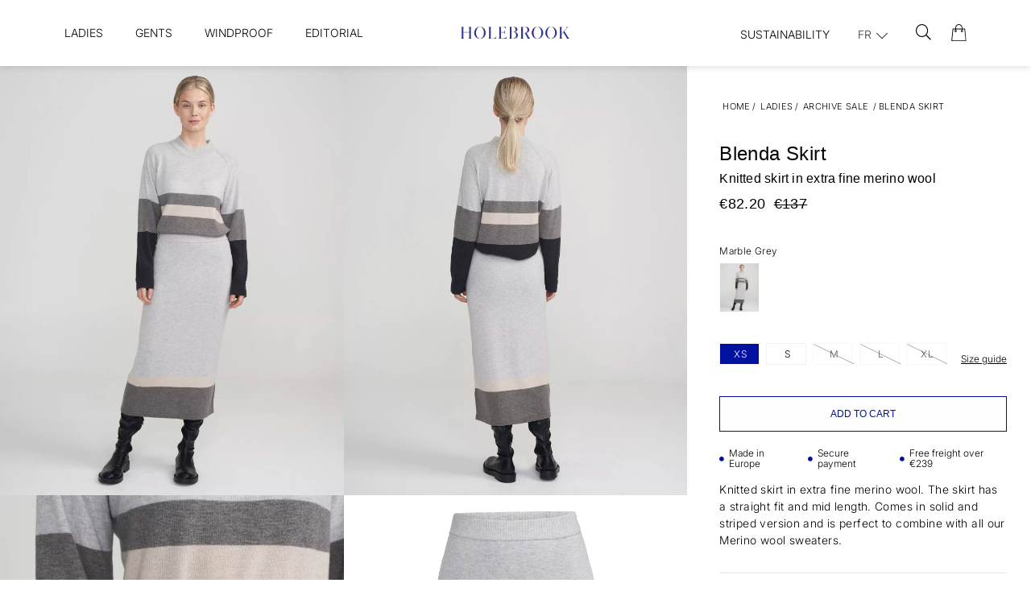

--- FILE ---
content_type: text/html;charset=UTF-8
request_url: https://www.holebrook.com/en-fr/article/blenda-skirt?attr1_id=295
body_size: 66234
content:
<!doctype html>
<html lang="en">
	<head>
		<meta charset="utf-8">
		<meta http-equiv="x-ua-compatible" content="ie=edge">
		<meta name="viewport" content="width=device-width, initial-scale=1">
		<meta property="og:image" content="https://media.viskanassets.com/v2/holebrookprod/normal/Holebrook_Blenda-Skirt_A22605_902_1.jpg"/>
				<meta property="og:image" content="https://media.viskanassets.com/v2/holebrookprod/normal/Holebrook_Blenda-Skirt_A22605_902_2.jpg"/>
				<meta property="og:image" content="https://media.viskanassets.com/v2/holebrookprod/normal/Holebrook_Blenda-Skirt_A22605_902_3.jpg"/>
				<meta property="og:image" content="https://media.viskanassets.com/v2/holebrookprod/normal/Holebrook_Blenda-Skirt_A22605_902_P.jpg"/>
				<meta property="product:price:currency" content="EUR">
		<meta property="product:price:amount" content="137.00">
					<meta property="product:sale_price:amount" content="82.20">
				<meta name="robots" content="index,follow"/>
	<meta name="description" content="Knitted skirt in extra fine merino wool"/>
<meta property="og:title" content="Blenda Skirt - Holebrook"/>
<meta property="og:description" content="Knitted skirt in extra fine merino wool"/>
<meta property="og:site_name" content="Holebrook"/>
<meta property="og:type" content="product"/>
<meta property="og:url" content="https://www.holebrook.com/en-fr/article/blenda-skirt"/>

<meta name="google-site-verification" content="r-nUoJiEcxb7Wk6E0p4Ek_h28dLVmSxqoUYcsx9dnXU"/>
<title>Blenda Skirt - Holebrook</title>
<link rel="canonical" href="https://www.holebrook.com/en-fr/article/blenda-skirt"/>

<link rel="alternate" hreflang="sv-se" href="https://www.holebrook.com/sv-se/article/blenda-skirt"/>
		<link rel="alternate" hreflang="en-au" href="https://www.holebrook.com/en-au/article/blenda-skirt"/>
		<link rel="alternate" hreflang="en-at" href="https://www.holebrook.com/en-at/article/blenda-skirt"/>
		<link rel="alternate" hreflang="en-be" href="https://www.holebrook.com/en-be/article/blenda-skirt"/>
		<link rel="alternate" hreflang="en-ca" href="https://www.holebrook.com/en-ca/article/blenda-skirt"/>
		<link rel="alternate" hreflang="en-dk" href="https://www.holebrook.com/en-dk/article/blenda-skirt"/>
		<link rel="alternate" hreflang="en-ee" href="https://www.holebrook.com/en-ee/article/blenda-skirt"/>
		<link rel="alternate" hreflang="en-fi" href="https://www.holebrook.com/en-fi/article/blenda-skirt"/>
		<link rel="alternate" hreflang="en-fr" href="https://www.holebrook.com/en-fr/article/blenda-skirt"/>
		<link rel="alternate" hreflang="en-de" href="https://www.holebrook.com/en-de/article/blenda-skirt"/>
		<link rel="alternate" hreflang="en-is" href="https://www.holebrook.com/en-is/article/blenda-skirt"/>
		<link rel="alternate" hreflang="en-ie" href="https://www.holebrook.com/en-ie/article/blenda-skirt"/>
		<link rel="alternate" hreflang="en-lv" href="https://www.holebrook.com/en-lv/article/blenda-skirt"/>
		<link rel="alternate" hreflang="en-lt" href="https://www.holebrook.com/en-lt/article/blenda-skirt"/>
		<link rel="alternate" hreflang="en-nl" href="https://www.holebrook.com/en-nl/article/blenda-skirt"/>
		<link rel="alternate" hreflang="en-no" href="https://www.holebrook.com/en-no/article/blenda-skirt"/>
		<link rel="alternate" hreflang="en-es" href="https://www.holebrook.com/en-es/article/blenda-skirt"/>
		<link rel="alternate" hreflang="en-ch" href="https://www.holebrook.com/en-ch/article/blenda-skirt"/>
		<link rel="alternate" hreflang="en-gb" href="https://www.holebrook.com/en-gb/article/blenda-skirt"/>
		<link rel="alternate" hreflang="en-us" href="https://www.holebrook.com/en-us/article/blenda-skirt"/>
		<link rel="alternate" hreflang="en-ax" href="https://www.holebrook.com/en-ax/article/blenda-skirt"/>
		<link rel="alternate" href="https://www.holebrook.com/" hreflang="x-default"/>
<script type="text/javascript">
		//<![CDATA[
		window.lipscoreInit = function() {
			lipscore.init({
				apiKey: "32dcd75a288b280b3bcdb854"
			});
		};
		(function() {
			var scr = document.createElement('script'); scr.async = 1;
			scr.src = "//static.lipscore.com/assets/en/lipscore-v1.js";
			document.getElementsByTagName('head')[0].appendChild(scr);
		})();
		//]]>
	</script>
<link rel="icon" type="image/png" href="https://media.viskanassets.com/v2/holebrookprod/original/new-favicon-16x16.png" sizes="16x16"/>
		<link rel="icon" type="image/png" href="https://media.viskanassets.com/v2/holebrookprod/original/new-favicon-24x24.png" sizes="24x24"/>
		<link rel="icon" type="image/png" href="https://media.viskanassets.com/v2/holebrookprod/original/new-favicon-32x32.png" sizes="32x32"/>
		<link rel="icon" type="image/png" href="https://media.viskanassets.com/v2/holebrookprod/original/new-favicon-48x48.png" sizes="48x48"/>
	<link rel="preload" href="https://cdn.viskan.com/V12/7.0.0/index.js" as="script">


<link rel="preload" href="/build/chunks/runtime~main-7741d2131ebd69f040cd.js" as="script">

<link rel="preload" href="/build/chunks/d9167feffd622223a9d5.js" as="script">

<link rel="preload" href="/build/chunks/68ed15f13d2835b73540.js" as="script">

<link rel="preload" href="/build/chunks/9d11fd8fb42b1f897453.js" as="script">

<link rel="preload" href="/build/chunks/7fe5a7229917c5d15690.js" as="script">

<link rel="preload" href="/build/chunks/d4472fd70cbfb60aa149.js" as="script">

<link rel="preload" href="/build/chunks/cad1e1e7d05c0bc7c46d.js" as="script">

<link rel="preload" href="/build/chunks/abbc2b8a3a6e32c26201.js" as="script">

<link rel="preload" href="/build/chunks/6e061cc14c07727f4894.js" as="script">

<link rel="preload" href="/build/chunks/a56dff1b039678667d2b.js" as="script">

<link rel="preload" href="/build/chunks/b5aa8216960e958eb01e.js" as="script">

<link rel="preload" href="/build/chunks/606511626b61e19f94f2.js" as="script">

<link rel="preload" href="/build/chunks/e067eccf91819370eb02.js" as="script">

<link rel="preload" href="/build/chunks/ece49fa827dda6c317a2.js" as="script">

<link rel="preload" href="/build/chunks/f34b467b2b28e2894884.js" as="script">

<link rel="preload" href="/build/chunks/dd7ab749eb0bb48019bd.js" as="script">



<link rel="preload" href="/build/chunks/slider-18db3da9d6fcd426de56.css" as="style">

<link rel="preload" href="/build/chunks/main-5599621750cf3538aded.css" as="style">


<link rel="preload" href="/customer.css" as="style">

<link rel="preload" href="https://cdn.viskan.com/font-awesome/releases/v5.15.1/webfonts/fa-light-300.woff2" as="font" type="font/woff2" crossorigin="anonymous">
	<link rel="preload" href="https://cdn.viskan.com/font-awesome/releases/v5.15.1/webfonts/fa-regular-400.woff2" as="font" type="font/woff2" crossorigin="anonymous">
	<link rel="preload" href="https://cdn.viskan.com/font-awesome/releases/v5.15.1/webfonts/fa-brands-400.woff2" as="font" type="font/woff2" crossorigin="anonymous">
	<link rel="preload" href="https://cdn.viskan.com/font-awesome/releases/v5.15.1/webfonts/fa-solid-900.woff2" as="font" type="font/woff2" crossorigin="anonymous">
<link rel="preconnect" href="https://media.viskanassets.com">
<script type="module" src="https://gallery.cevoid.com/index.js" defer></script>
</head>
	<body>
		<div class="Breakpoint-value"></div>
		<div id="Streamline">
			<script>
				//<![CDATA[
					window._streamline = window._streamline || {};
					window._streamline.siteContext = 

{
	"aggregateAttribute1Group": true,
	"aggregateAttribute2Group": false,
	"aggregateAttribute3Group": false,
	"articleUrlPrefix": "article",
	"club_id": "0",
	
	"cmsSettings": {
		"tags": { "article": "cms-article-x", "articleQuickBuy": "cms-article-quick-buy", "computedStyles": "cms-computed-styles", "css": "custom-css", "defaultTree": "estore", "footer": "cms-footer-x", "header": "cms-header-x", "styles": "cms-styles", "presetStyles": "cms-preset-styles", "computedPresetStyles": "cms-computed-preset-styles", "componentPresets": "cms-component-presets" }
	},
	"environment": "Production",
	"mediaConfig": {
		"mediaPath": "",
		"mediaServiceBaseURL": "https://media.viskanassets.com/v2/holebrookprod",
		"scalings": {"normal":{"name":"normal","width":800,"height":800,"fitIn":true},"thumbnail":{"name":"thumbnail","width":128,"height":128,"fitIn":true},"original":{"name":"original","width":2000,"height":2000,"fitIn":true},"large":{"name":"large","width":2048,"height":2048},"list":{"name":"list","width":1000,"height":1000,"fitIn":true,"quality":90}}
	},
	"dataCollector": {
		"endpoint": "",
		"instanceAlias": ""
	},
	"companyName": "Holebrook",
	"customer": {
		"isBusinessAllowed": false,
		"isPersonAllowed": true
	},
	"country_code": "FR",
	"countries": [{
			"id": 0,
			"iso": "SE",
			"language": "sv",
			"languageId": 1,
			"name": "Sverige",
			"shopable": true,
			"selectable": true,
			"handledAs": ""
		},{
			"id": 24,
			"iso": "AU",
			"language": "en",
			"languageId": 3,
			"name": "Australia",
			"shopable": true,
			"selectable": true,
			"handledAs": ""
		},{
			"id": 23,
			"iso": "AT",
			"language": "en",
			"languageId": 3,
			"name": "Austria",
			"shopable": true,
			"selectable": true,
			"handledAs": ""
		},{
			"id": 11,
			"iso": "BE",
			"language": "en",
			"languageId": 3,
			"name": "Belgium",
			"shopable": true,
			"selectable": true,
			"handledAs": ""
		},{
			"id": 27,
			"iso": "CA",
			"language": "en",
			"languageId": 3,
			"name": "Canada",
			"shopable": true,
			"selectable": true,
			"handledAs": ""
		},{
			"id": 12,
			"iso": "DK",
			"language": "en",
			"languageId": 3,
			"name": "Denmark",
			"shopable": true,
			"selectable": true,
			"handledAs": ""
		},{
			"id": 13,
			"iso": "EE",
			"language": "en",
			"languageId": 3,
			"name": "Estonia",
			"shopable": true,
			"selectable": true,
			"handledAs": ""
		},{
			"id": 1,
			"iso": "FI",
			"language": "en",
			"languageId": 3,
			"name": "Finland",
			"shopable": true,
			"selectable": true,
			"handledAs": ""
		},{
			"id": 14,
			"iso": "FR",
			"language": "en",
			"languageId": 3,
			"name": "France",
			"shopable": true,
			"selectable": true,
			"handledAs": ""
		},{
			"id": 22,
			"iso": "DE",
			"language": "en",
			"languageId": 3,
			"name": "Germany",
			"shopable": true,
			"selectable": true,
			"handledAs": ""
		},{
			"id": 25,
			"iso": "IS",
			"language": "en",
			"languageId": 3,
			"name": "Iceland",
			"shopable": true,
			"selectable": true,
			"handledAs": ""
		},{
			"id": 15,
			"iso": "IE",
			"language": "en",
			"languageId": 3,
			"name": "Ireland",
			"shopable": true,
			"selectable": true,
			"handledAs": ""
		},{
			"id": 17,
			"iso": "LV",
			"language": "en",
			"languageId": 3,
			"name": "Latvia",
			"shopable": true,
			"selectable": true,
			"handledAs": ""
		},{
			"id": 7,
			"iso": "LT",
			"language": "en",
			"languageId": 3,
			"name": "Lithuania",
			"shopable": true,
			"selectable": true,
			"handledAs": ""
		},{
			"id": 18,
			"iso": "NL",
			"language": "en",
			"languageId": 3,
			"name": "Netherlands",
			"shopable": true,
			"selectable": true,
			"handledAs": ""
		},{
			"id": 28,
			"iso": "NO",
			"language": "en",
			"languageId": 3,
			"name": "Norway",
			"shopable": true,
			"selectable": true,
			"handledAs": ""
		},{
			"id": 19,
			"iso": "ES",
			"language": "en",
			"languageId": 3,
			"name": "Spain",
			"shopable": true,
			"selectable": true,
			"handledAs": ""
		},{
			"id": 29,
			"iso": "CH",
			"language": "en",
			"languageId": 3,
			"name": "Switzerland",
			"shopable": true,
			"selectable": true,
			"handledAs": ""
		},{
			"id": 20,
			"iso": "GB",
			"language": "en",
			"languageId": 3,
			"name": "United Kingdom",
			"shopable": true,
			"selectable": true,
			"handledAs": ""
		},{
			"id": 30,
			"iso": "US",
			"language": "en",
			"languageId": 3,
			"name": "United States",
			"shopable": true,
			"selectable": true,
			"handledAs": ""
		},{
			"id": 26,
			"iso": "AX",
			"language": "en",
			"languageId": 3,
			"name": "Åland",
			"shopable": true,
			"selectable": true,
			"handledAs": ""
		}],
	
	"country_id": 14,
	"countryShopable": true,
	"countrySelectable": true,
	"countryHandledAs": "",
	"currency_code": "EUR",
	"currency_id": "1",
	
	"defaultLanguageId": 1,
	"lang_code_web": "en",
	"lang_id": 3,
	"loadCategoryOnArticle": false,
	"locale": "en-FR",
	"localePickerPath": "/locale/",
	"reCAPTCHASiteKey": "6LdHqBEUAAAAALG-INwaSDHoIS6Vlsxc7sHK-BvA",
	"searchUrlPrefix": "/search",
	"selectedPurchaseCountry": {
			"id": 14,
			"iso": "FR",
			"language": "en",
			"languageId": 3,
			"name": "France",
			"shopable": true,
			"selectable": true,
			"handledAs": ""
		},
	"settings": {
		"addArticleFilterToUrl": true,
		"articleRedirectNotFoundUrl": "",
		"daysAsBrandNew": 30,
		"excludeOutOfStockListArticles": true,
		"excludeOutOfStockRelatedArticles": true,
		"articleStoreEnabled": false,
		"checkMediaEnabled": true,
		"ingridShippingAssistantEnabled": false,
		"ingridShippingAssistantEnabled_country": false,
		"klarnaShippingAssistantEnabled": false,
		"klarnaShippingAssistantEnabled_country": false,
		"klarnaSeparateShippingAddressEnabled": false,
		"remarketing": true,
		"useArticleQuickBuyLayout": true,
		"receiptUrlPath": "receipt",
		"termsUrlPath": "terms-and-conditions",
		"checkoutUrl": "checkout",
		"hideZeroPrice": false,
		"showLowestPrice": false,
		"lowestPricePrefixText": "",
		"lowestPriceSuffixText": "",
		"articleListWithPrentypes": false,
		"isSizeMatchRequired": false,
		"useFallbackImageForSize": false,
		"isAttr3MatchRequired": false,
		"useFallbackImageGlobal": false,
		"receiptLayout": "default",
		"noPreselectAttribute1": false,
		"noPreselectAttribute2": false,
		"noPreselectAttribute3": false,
		"disableExVATForB2B": false,
		"showPricesExVAT": false,
		"calculateDiscountPercentFromLowestPrice": false,
		"ingridTrackingWidgetEnabled": false,
		"hideLowestPriceForSpecificOfferTypes": "",
		"improvedPaginationSeo": true,
		"paginatedPageName": "",
		"lowLevelUpdateEnabled": false,
		"uniqueBrandNewBadge": "",
		"uniqueSaleBadge": ""
	},
	"thirdParty": {
		"googleAnalyticsId": "",
		"googleTagManagerId": "GTM-MH9R545",
		"googleAnalyticsUa": true,
		"googleAnalytics4": true,
		"googlePersonalDataEmail": false,
		"googlePersonalDataEmailSha1": false,
		"googlePersonalDataFirstName": false,
		"googlePersonalDataLastName": false,
		"googlePersonalDataStreetAddress": false,
		"googlePersonalDataZipCode": false,
		"googlePersonalDataCity": false,
		"googlePersonalDataCountry": false,
		"googlePersonalDataPhoneNumber": false,
		"piwikId": "",
		"piwikInstanceAddress": "",
		"getLipscoreOrderDataFromAPI": false,
		"imboxId": ""
	},
	"localeMode": "LANGUAGE_AND_COUNTRY_IN_PATH",
	"useLookup": true,
	"sellerId": -1
}
;
					window._streamline.customerOnLoadStatus = 
		{
			"logged_in": false,
			"logged_in_level": 0,
			"person_flg": true
		}
	;
					window.__PRELOADED_STREAMLINE_STATE__ = 

		{
			
					article: {
						article: {"link_friendly_name":"blenda-skirt","art_id":874,"defaultCategory":{},"brandnew":false,"articleCampaigns":[{"camp_id":1213,"customerType":-1,"offertype_id":6,"camp_name":"Archive Sale - 40% FR","camp_name2":"","camp_desc":"","skuIds":[13820,13818,13817,13816,13819],"propertyKeys":[],"parameters":[]}],"inStoreStock":false,"incomingInStock":false,"brandName":"","art_desc":"\u003Cdiv\u003EKnitted skirt in extra fine merino wool\u003C/div\u003E","articleCategories":[{"default_flg":false,"category":{"cat_id":1056,"catname":"Archive Sale","link_friendly_name":"collections/previous-collections/ladies/","hierarchy":{"level":4,"level_3":157,"level_4":1056}}}],"inStock":true,"brand":{},"propertyKeys":[{"usedForFilter":true,"keygroup":"","propertykey_name_internal":"Bleach","propertykey_name":"Bleach","propertykey_desc":"","propertyValues":[{"propertyvalue":"Do not use bleach.","propertyvalue_desc":"","propertyvalue_internal":"Använd inte blekning.","propertyvalue_id":11551}]},{"usedForFilter":true,"keygroup":"","propertykey_name_internal":"Bleach Symbol","propertykey_name":"Bleach Symbol","propertykey_desc":"","propertyValues":[{"propertyvalue":"Do_not_use_bleach.png","propertyvalue_desc":"","propertyvalue_internal":"Do_not_use_bleach.png","propertyvalue_id":13376}]},{"usedForFilter":true,"keygroup":"","propertykey_name_internal":"Composition","propertykey_name":"Composition","propertykey_desc":"","propertyValues":[{"propertyvalue":"100% Extrafine Merino Wool","propertyvalue_desc":"","propertyvalue_internal":"100% Extrafine Merino Wool","propertyvalue_id":10815}]},{"usedForFilter":true,"keygroup":"","propertykey_name_internal":"Details1","propertykey_name":"Details1","propertykey_desc":"","propertyValues":[{"propertyvalue":"Straight shape","propertyvalue_desc":"","propertyvalue_internal":"Rak passform","propertyvalue_id":13015}]},{"usedForFilter":true,"keygroup":"","propertykey_name_internal":"Details2","propertykey_name":"Details2","propertykey_desc":"","propertyValues":[{"propertyvalue":"Mid length","propertyvalue_desc":"","propertyvalue_internal":"Vadlång","propertyvalue_id":12741}]},{"usedForFilter":true,"keygroup":"","propertykey_name_internal":"Details3","propertykey_name":"Details3","propertykey_desc":"","propertyValues":[{"propertyvalue":"100% extra fine merino wool","propertyvalue_desc":"","propertyvalue_internal":"100% merinoull","propertyvalue_id":13016}]},{"usedForFilter":true,"keygroup":"","propertykey_name_internal":"Details4","propertykey_name":"Details4","propertykey_desc":"","propertyValues":[{"propertyvalue":"Produced in Europe","propertyvalue_desc":"","propertyvalue_internal":"Tillverkad i Europa","propertyvalue_id":12637}]},{"usedForFilter":true,"keygroup":"","propertykey_name_internal":"Dry Clean","propertykey_name":"Dry Clean","propertykey_desc":"","propertyValues":[{"propertyvalue":"Dry clean with actual chemicals, gentle.","propertyvalue_desc":"","propertyvalue_internal":" Varsam kemtvätt med angiven vätska.","propertyvalue_id":14019}]},{"usedForFilter":true,"keygroup":"","propertykey_name_internal":"Dry Clean Symbol","propertykey_name":"Dry Clean Symbol","propertykey_desc":"","propertyValues":[{"propertyvalue":"Dry_clean_with_actual_chemicals_gentle.png","propertyvalue_desc":"","propertyvalue_internal":"Dry_clean_with_actual_chemicals_gentle.png","propertyvalue_id":13378}]},{"usedForFilter":true,"keygroup":"","propertykey_name_internal":"Drying","propertykey_name":"Drying","propertykey_desc":"","propertyValues":[{"propertyvalue":"Stretch when wet to shape. Do not tumble dry","propertyvalue_desc":"","propertyvalue_internal":"Sträckes i vått tillstånd. Torktumlas inte","propertyvalue_id":11560}]},{"usedForFilter":true,"keygroup":"","propertykey_name_internal":"Drying Symbol","propertykey_name":"Drying Symbol","propertykey_desc":"","propertyValues":[{"propertyvalue":"Hang_to_dry.png","propertyvalue_desc":"","propertyvalue_internal":"Hang_to_dry.png","propertyvalue_id":13380}]},{"usedForFilter":true,"keygroup":"","propertykey_name_internal":"Gender","propertykey_name":"Gender","propertykey_desc":"","propertyValues":[{"propertyvalue":"Woman","propertyvalue_desc":"","propertyvalue_internal":"WOMAN","propertyvalue_id":8434}]},{"usedForFilter":true,"keygroup":"","propertykey_name_internal":"Ironing","propertykey_name":"Ironing","propertykey_desc":"","propertyValues":[{"propertyvalue":"Iron inside out","propertyvalue_desc":"","propertyvalue_internal":"Strykes på avigsidan","propertyvalue_id":11562}]},{"usedForFilter":true,"keygroup":"","propertykey_name_internal":"Ironing Symbol","propertykey_name":"Ironing Symbol","propertykey_desc":"","propertyValues":[{"propertyvalue":"Iron_in_medium_temperature.png","propertyvalue_desc":"","propertyvalue_internal":"Iron_in_medium_temperature.png","propertyvalue_id":13386}]},{"usedForFilter":true,"keygroup":"","propertykey_name_internal":"Product Group","propertykey_name":"Product Group","propertykey_desc":"","propertyValues":[{"propertyvalue":"100% Extrafine Merino Wool","propertyvalue_desc":"","propertyvalue_internal":"100% Extrafine Merino Wool","propertyvalue_id":11404}]},{"usedForFilter":true,"keygroup":"","propertykey_name_internal":"Product Type","propertykey_name":"Product Type","propertykey_desc":"","propertyValues":[{"propertyvalue":"Knitted","propertyvalue_desc":"","propertyvalue_internal":"Knitted","propertyvalue_id":1357}]},{"usedForFilter":true,"keygroup":"","propertykey_name_internal":"Washing","propertykey_name":"Washing","propertykey_desc":"","propertyValues":[{"propertyvalue":" Hand wash only with mild detergent. Wash with inside out. Max shrinkage 5 %","propertyvalue_desc":"","propertyvalue_internal":"Endast handtvätt med milt tvättmedel. Tvättas med avigsidan ut. Krymper max 5 %","propertyvalue_id":11648}]},{"usedForFilter":true,"keygroup":"","propertykey_name_internal":"Washing Symbol","propertykey_name":"Washing Symbol","propertykey_desc":"","propertyValues":[{"propertyvalue":"Hand_wash.png","propertyvalue_desc":"","propertyvalue_internal":"Hand_wash.png","propertyvalue_id":13384}]}],"articleAttributes":[{"sku_id":13820,"attr1_id":295,"attr2_id":21,"attr3_id":0,"pluno":"7314830102098","ean13":"7314830102098","supplierNo":"7314830102098","weight":"300.00","width":"0","height":"0","length":"0","volume":0,"extra_1":"","extra_2":"","extra_3":"","skuStatus":"FOR_SALE","brandnew":false,"inStock":true,"inStoreStock":false,"incomingInStock":false,"stockBalance":13,"incomingStockBalance":0,"closestEstimatedShippingDate":null,"del_dat":null,"articlePrice":{"club_id":0,"price_sales":82.2,"price_sales_exvat":68.5,"price_org":137,"price_org_exvat":114.17,"price_rec":0,"price_rec_exvat":0,"price_unit":0,"price_unit_exvat":0,"vat":0.2,"camp_id":1213,"lowestPrice":0.0,"offertype_id":6,"isPriceCampaign":true},"rentalPeriods":[],"attribute1":{"attr1_id":295,"attr1_no":"902","rgb_code":"","colorGroup":"Grey ","attr1_code":"Marble Grey","attr1_desc":""},"attribute2":{"attr2_id":21,"attr2_no":"02","attr2_code":"XS","attr2_desc":"","sort":10},"attribute3":{"attr3_id":0,"attr3_no":"","attr3_code":"(Ingen)","attr3_desc":"(Ingen)"},"propertyKeys":[]},{"sku_id":13818,"attr1_id":295,"attr2_id":18,"attr3_id":0,"pluno":"7314830098124","ean13":"7314830098124","supplierNo":"7314830098124","weight":"300.00","width":"0","height":"0","length":"0","volume":0,"extra_1":"","extra_2":"","extra_3":"","skuStatus":"FOR_SALE","brandnew":false,"inStock":true,"inStoreStock":false,"incomingInStock":false,"stockBalance":6,"incomingStockBalance":0,"closestEstimatedShippingDate":null,"del_dat":null,"articlePrice":{"club_id":0,"price_sales":82.2,"price_sales_exvat":68.5,"price_org":137,"price_org_exvat":114.17,"price_rec":0,"price_rec_exvat":0,"price_unit":0,"price_unit_exvat":0,"vat":0.2,"camp_id":1213,"lowestPrice":0.0,"offertype_id":6,"isPriceCampaign":true},"rentalPeriods":[],"attribute1":{"attr1_id":295,"attr1_no":"902","rgb_code":"","colorGroup":"Grey ","attr1_code":"Marble Grey","attr1_desc":""},"attribute2":{"attr2_id":18,"attr2_no":"03","attr2_code":"S","attr2_desc":"","sort":11},"attribute3":{"attr3_id":0,"attr3_no":"","attr3_code":"(Ingen)","attr3_desc":"(Ingen)"},"propertyKeys":[]},{"sku_id":13817,"attr1_id":295,"attr2_id":16,"attr3_id":0,"pluno":"7314830102104","ean13":"7314830102104","supplierNo":"7314830102104","weight":"300.00","width":"0","height":"0","length":"0","volume":0,"extra_1":"","extra_2":"","extra_3":"","skuStatus":"FOR_SALE","brandnew":false,"inStock":false,"inStoreStock":false,"incomingInStock":false,"stockBalance":0,"incomingStockBalance":0,"closestEstimatedShippingDate":null,"del_dat":null,"articlePrice":{"club_id":0,"price_sales":82.2,"price_sales_exvat":68.5,"price_org":137,"price_org_exvat":114.17,"price_rec":0,"price_rec_exvat":0,"price_unit":0,"price_unit_exvat":0,"vat":0.2,"camp_id":1213,"lowestPrice":0.0,"offertype_id":6,"isPriceCampaign":true},"rentalPeriods":[],"attribute1":{"attr1_id":295,"attr1_no":"902","rgb_code":"","colorGroup":"Grey ","attr1_code":"Marble Grey","attr1_desc":""},"attribute2":{"attr2_id":16,"attr2_no":"04","attr2_code":"M","attr2_desc":"","sort":13},"attribute3":{"attr3_id":0,"attr3_no":"","attr3_code":"(Ingen)","attr3_desc":"(Ingen)"},"propertyKeys":[]},{"sku_id":13816,"attr1_id":295,"attr2_id":14,"attr3_id":0,"pluno":"7314830102111","ean13":"7314830102111","supplierNo":"7314830102111","weight":"300.00","width":"0","height":"0","length":"0","volume":0,"extra_1":"","extra_2":"","extra_3":"","skuStatus":"FOR_SALE","brandnew":false,"inStock":false,"inStoreStock":false,"incomingInStock":false,"stockBalance":0,"incomingStockBalance":0,"closestEstimatedShippingDate":null,"del_dat":null,"articlePrice":{"club_id":0,"price_sales":82.2,"price_sales_exvat":68.5,"price_org":137,"price_org_exvat":114.17,"price_rec":0,"price_rec_exvat":0,"price_unit":0,"price_unit_exvat":0,"vat":0.2,"camp_id":1213,"lowestPrice":0.0,"offertype_id":6,"isPriceCampaign":true},"rentalPeriods":[],"attribute1":{"attr1_id":295,"attr1_no":"902","rgb_code":"","colorGroup":"Grey ","attr1_code":"Marble Grey","attr1_desc":""},"attribute2":{"attr2_id":14,"attr2_no":"05","attr2_code":"L","attr2_desc":"","sort":14},"attribute3":{"attr3_id":0,"attr3_no":"","attr3_code":"(Ingen)","attr3_desc":"(Ingen)"},"propertyKeys":[]},{"sku_id":13819,"attr1_id":295,"attr2_id":20,"attr3_id":0,"pluno":"7314830102128","ean13":"7314830102128","supplierNo":"7314830102128","weight":"300.00","width":"0","height":"0","length":"0","volume":0,"extra_1":"","extra_2":"","extra_3":"","skuStatus":"FOR_SALE","brandnew":false,"inStock":false,"inStoreStock":false,"incomingInStock":false,"stockBalance":0,"incomingStockBalance":0,"closestEstimatedShippingDate":null,"del_dat":null,"articlePrice":{"club_id":0,"price_sales":82.2,"price_sales_exvat":68.5,"price_org":137,"price_org_exvat":114.17,"price_rec":0,"price_rec_exvat":0,"price_unit":0,"price_unit_exvat":0,"vat":0.2,"camp_id":1213,"lowestPrice":0.0,"offertype_id":6,"isPriceCampaign":true},"rentalPeriods":[],"attribute1":{"attr1_id":295,"attr1_no":"902","rgb_code":"","colorGroup":"Grey ","attr1_code":"Marble Grey","attr1_desc":""},"attribute2":{"attr2_id":20,"attr2_no":"06","attr2_code":"XL","attr2_desc":"","sort":16},"attribute3":{"attr3_id":0,"attr3_no":"","attr3_code":"(Ingen)","attr3_desc":"(Ingen)"},"propertyKeys":[]}],"art_desc2":"\u003Cdiv\u003EKnitted skirt in extra fine merino wool. The skirt has a straight fit and mid length. Comes in solid and striped version and is perfect to combine with all our Merino wool sweaters. \u003C/div\u003E","artname":"Blenda Skirt","meta_description":"","virtual_flg":false,"prentypes":[],"relatedArticles":[{"article":{"art_id":8,"art_no":"422437","attr1_id_display":-1,"articleType":"normal","artname":"Sofie Poncho","link_friendly_name":"sofie-poncho","art_desc":"Knitted poncho in 100% extra fine merino wool","art_desc2":"Knitted poncho in extra fine merino wool with raw endings. Can be worn and styled in different ways. The yarn is marked with Woolmark, which guarantees that the product is made of 100% pure wool that meets quality standards. Sustainably produced in Europe.","virtual_flg":false,"bulky_flg":false,"brandName":"","brand":{},"brandnew":false,"inStock":true,"articleAttributeMedias":[{"art_id":8,"attr1_id":3,"attr2_id":0,"attr3_id":0,"media_id":1260,"row_id":1010,"imagetype":"Front","media":{"filename":"Holebrook_Sofie-Poncho_422437_999_3.jpg","image_width":800,"image_height":1000,"media_type":"JPG","alternativeText":"","media_desc":"Holebrook_Sofie-Poncho_422437_999_3.jpg"},"sort":0},{"art_id":8,"attr1_id":3,"attr2_id":0,"attr3_id":0,"media_id":1258,"row_id":1011,"imagetype":"Back","media":{"filename":"Holebrook_Sofie-Poncho_422437_999_1.jpg","image_width":800,"image_height":1000,"media_type":"JPG","alternativeText":"","media_desc":"Holebrook_Sofie-Poncho_422437_999_1.jpg"},"sort":0},{"art_id":8,"attr1_id":3,"attr2_id":0,"attr3_id":0,"media_id":1259,"row_id":1011,"imagetype":"Back","media":{"filename":"Holebrook_Sofie-Poncho_422437_999_2.jpg","image_width":800,"image_height":1000,"media_type":"JPG","alternativeText":"","media_desc":"Holebrook_Sofie-Poncho_422437_999_2.jpg"},"sort":0},{"art_id":8,"attr1_id":3,"attr2_id":0,"attr3_id":0,"media_id":7373,"row_id":1020,"imagetype":"List","media":{"filename":"Holebrook_Sofie-Poncho_422437_999_P.jpg","image_width":800,"image_height":1000,"media_type":"JPG","alternativeText":"","media_desc":"Holebrook_Sofie-Poncho_422437_999_P.jpg"},"sort":0}],"articleAttributes":[{"sku_id":1790,"attr1_id":3,"attr2_id":17,"attr3_id":0,"ean13":"7340051498504","pluno":"7340051498504","supplierNo":"7340051498504","skuStatus":"FOR_SALE","brandnew":false,"inStock":true,"del_dat":null,"articlePrice":{"price_sales":145,"price_sales_exvat":120.83,"price_org":0,"price_org_exvat":0,"price_rec":0,"price_rec_exvat":0,"club_id":0,"price_unit":0,"price_unit_exvat":0,"vat":0.2,"camp_id":-1},"rentalPeriods":[],"attribute1":{"attr1_id":3,"attr1_no":"999","rgb_code":"000000","colorGroup":"Black","attr1_code":"Black","attr1_desc":""},"attribute2":{"attr2_id":17,"attr2_no":"01","attr2_code":"One Size","attr2_desc":""},"attribute3":{"attr3_id":0,"attr3_no":"","attr3_code":"(Ingen)","attr3_desc":"(Ingen)"},"propertyKeys":[]}],"articleCampaigns":[],"propertyKeys":[{"keygroup":"","propertykey_name_internal":"Bleach Symbol","propertykey_name":"Bleach Symbol","propertykey_desc":"","propertyValues":[{"propertyvalue":"Do_not_use_bleach.png","propertyvalue_desc":"","propertyvalue_internal":"Do_not_use_bleach.png"}]},{"keygroup":"","propertykey_name_internal":"Care Text","propertykey_name":"Care Text","propertykey_desc":"","propertyValues":[{"propertyvalue":"Wash inside out","propertyvalue_desc":"","propertyvalue_internal":"Wash inside out"},{"propertyvalue":"Shape when wet","propertyvalue_desc":"","propertyvalue_internal":"Shape when wet"},{"propertyvalue":"Do not tumble dry","propertyvalue_desc":"","propertyvalue_internal":"Do not tumble dry"},{"propertyvalue":"Iron inside out","propertyvalue_desc":"","propertyvalue_internal":"Iron inside out"},{"propertyvalue":"Max shrinkage 5%","propertyvalue_desc":"","propertyvalue_internal":"Max shrinkage 5%"}]},{"keygroup":"","propertykey_name_internal":"Composition","propertykey_name":"Composition","propertykey_desc":"","propertyValues":[{"propertyvalue":"Knitted fabric: 100% Extrafine Merino Wool","propertyvalue_desc":"","propertyvalue_internal":"KNITTED FABRIC: 100% Extrafine Merino Wool"}]},{"keygroup":"","propertykey_name_internal":"Details1","propertykey_name":"Details1","propertykey_desc":"","propertyValues":[{"propertyvalue":"Regular fit \r","propertyvalue_desc":"","propertyvalue_internal":"Normal passform \r"}]},{"keygroup":"","propertykey_name_internal":"Details2","propertykey_name":"Details2","propertykey_desc":"","propertyValues":[{"propertyvalue":"Raw endings\r","propertyvalue_desc":"","propertyvalue_internal":"Råa avslut\r"}]},{"keygroup":"","propertykey_name_internal":"Details3","propertykey_name":"Details3","propertykey_desc":"","propertyValues":[{"propertyvalue":"Can be styled in various ways\r","propertyvalue_desc":"","propertyvalue_internal":"Kan stylas på olika sätt\r"}]},{"keygroup":"","propertykey_name_internal":"Details4","propertykey_name":"Details4","propertykey_desc":"","propertyValues":[{"propertyvalue":"The yarn is quality-labeled with Woolmark\r","propertyvalue_desc":"","propertyvalue_internal":"Garnet är kvalitetsmärkt med Woolmark\r"}]},{"keygroup":"","propertykey_name_internal":"Details5","propertykey_name":"Details5","propertykey_desc":"","propertyValues":[{"propertyvalue":"Produced in Europe","propertyvalue_desc":"","propertyvalue_internal":"Producerad i Europa"}]},{"keygroup":"","propertykey_name_internal":"Dry Clean Symbol","propertykey_name":"Dry Clean Symbol","propertykey_desc":"","propertyValues":[{"propertyvalue":"Dry_clean_with_actual_chemicals_gentle.png","propertyvalue_desc":"","propertyvalue_internal":"Dry_clean_with_actual_chemicals_gentle.png"}]},{"keygroup":"","propertykey_name_internal":"Drying Symbol","propertykey_name":"Drying Symbol","propertykey_desc":"","propertyValues":[{"propertyvalue":"Hang_to_dry.png","propertyvalue_desc":"","propertyvalue_internal":"Hang_to_dry.png"}]},{"keygroup":"","propertykey_name_internal":"Gender","propertykey_name":"Gender","propertykey_desc":"","propertyValues":[{"propertyvalue":"10-106","propertyvalue_desc":"","propertyvalue_internal":"10-106"}]},{"keygroup":"","propertykey_name_internal":"Ironing Symbol","propertykey_name":"Ironing Symbol","propertykey_desc":"","propertyValues":[{"propertyvalue":"Iron_in_medium_temperature.png","propertyvalue_desc":"","propertyvalue_internal":"Iron_in_medium_temperature.png"}]},{"keygroup":"","propertykey_name_internal":"Main Group","propertykey_name":"Main Group","propertykey_desc":"","propertyValues":[{"propertyvalue":"WOMAN","propertyvalue_desc":"","propertyvalue_internal":"WOMAN"}]},{"keygroup":"","propertykey_name_internal":"Product Group","propertykey_name":"Product Group","propertykey_desc":"","propertyValues":[{"propertyvalue":"Knitted","propertyvalue_desc":"","propertyvalue_internal":"Knitted"}]},{"keygroup":"","propertykey_name_internal":"Product Type","propertykey_name":"Product Type","propertykey_desc":"","propertyValues":[{"propertyvalue":"Wind Proof - NO","propertyvalue_desc":"","propertyvalue_internal":"Wind Proof - NO"}]},{"keygroup":"","propertykey_name_internal":"Washing Symbol","propertykey_name":"Washing Symbol","propertykey_desc":"","propertyValues":[{"propertyvalue":"Hand_wash.png","propertyvalue_desc":"","propertyvalue_internal":"Hand_wash.png"}]}]},"attr1_id":4,"attr1_id_rel":3,"attr2_id":0,"attr2_id_rel":0,"attr3_id":0,"attr3_id_rel":0,"relation_no":0,"relation_type":0,"sort":0},{"article":{"art_id":240,"art_no":"722402","attr1_id_display":-1,"articleType":"normal","artname":"Alexandra","link_friendly_name":"alexandra","art_desc":"\u003Cdiv\u003EKnitted sweater in 100% Extra Fine Merino wool\u003C/div\u003E","art_desc2":"\u003Cdiv\u003EKnitted sweater in Extra Fine Merino wool. A-line shape with a small turtleneck. Slitses at the sides and raw endings. Alexandra goes well with Ivy Culotte or Blenda Skirt for a complete outfit. \u003C/div\u003E","virtual_flg":false,"bulky_flg":false,"brandName":"","brand":{},"brandnew":false,"inStock":true,"articleAttributeMedias":[{"art_id":240,"attr1_id":4,"attr2_id":0,"attr3_id":0,"media_id":12182,"row_id":1010,"imagetype":"Front","media":{"filename":"Holebrook_Alexandra_722402_998_P.jpg","image_width":1600,"image_height":2000,"media_type":"JPG","alternativeText":"","media_desc":"Holebrook_Alexandra_722402_998_P.jpg"},"sort":0},{"art_id":240,"attr1_id":4,"attr2_id":0,"attr3_id":0,"media_id":12179,"row_id":1011,"imagetype":"Back","media":{"filename":"Holebrook_Alexandra_722402_998_1.jpg","image_width":1600,"image_height":2000,"media_type":"JPG","alternativeText":"","media_desc":"Holebrook_Alexandra_722402_998_1.jpg"},"sort":0},{"art_id":240,"attr1_id":4,"attr2_id":0,"attr3_id":0,"media_id":12180,"row_id":1011,"imagetype":"Back","media":{"filename":"Holebrook_Alexandra_722402_998_2.jpg","image_width":1600,"image_height":2000,"media_type":"JPG","alternativeText":"","media_desc":"Holebrook_Alexandra_722402_998_2.jpg"},"sort":0},{"art_id":240,"attr1_id":4,"attr2_id":0,"attr3_id":0,"media_id":12181,"row_id":1020,"imagetype":"List","media":{"filename":"Holebrook_Alexandra_722402_998_3.jpg","image_width":1600,"image_height":2000,"media_type":"JPG","alternativeText":"","media_desc":"Holebrook_Alexandra_722402_998_3.jpg"},"sort":0}],"articleAttributes":[{"sku_id":13318,"attr1_id":4,"attr2_id":21,"attr3_id":0,"ean13":"7314830097844","pluno":"7314830097844","supplierNo":"7314830097844","skuStatus":"FOR_SALE","brandnew":false,"inStock":false,"del_dat":null,"articlePrice":{"price_sales":111,"price_sales_exvat":92.5,"price_org":185,"price_org_exvat":154.17,"price_rec":0,"price_rec_exvat":0,"club_id":0,"price_unit":0,"price_unit_exvat":0,"vat":0.2,"camp_id":1213},"rentalPeriods":[],"attribute1":{"attr1_id":4,"attr1_no":"998","rgb_code":"696969","colorGroup":"Black","attr1_code":"Black Mel.","attr1_desc":""},"attribute2":{"attr2_id":21,"attr2_no":"02","attr2_code":"XS","attr2_desc":""},"attribute3":{"attr3_id":0,"attr3_no":"","attr3_code":"(Ingen)","attr3_desc":"(Ingen)"},"propertyKeys":[]},{"sku_id":13316,"attr1_id":4,"attr2_id":18,"attr3_id":0,"ean13":"7314830097851","pluno":"7314830097851","supplierNo":"7314830097851","skuStatus":"FOR_SALE","brandnew":false,"inStock":true,"del_dat":null,"articlePrice":{"price_sales":111,"price_sales_exvat":92.5,"price_org":185,"price_org_exvat":154.17,"price_rec":0,"price_rec_exvat":0,"club_id":0,"price_unit":0,"price_unit_exvat":0,"vat":0.2,"camp_id":1213},"rentalPeriods":[],"attribute1":{"attr1_id":4,"attr1_no":"998","rgb_code":"696969","colorGroup":"Black","attr1_code":"Black Mel.","attr1_desc":""},"attribute2":{"attr2_id":18,"attr2_no":"03","attr2_code":"S","attr2_desc":""},"attribute3":{"attr3_id":0,"attr3_no":"","attr3_code":"(Ingen)","attr3_desc":"(Ingen)"},"propertyKeys":[]},{"sku_id":13315,"attr1_id":4,"attr2_id":16,"attr3_id":0,"ean13":"7314830097868","pluno":"7314830097868","supplierNo":"7314830097868","skuStatus":"FOR_SALE","brandnew":false,"inStock":false,"del_dat":null,"articlePrice":{"price_sales":111,"price_sales_exvat":92.5,"price_org":185,"price_org_exvat":154.17,"price_rec":0,"price_rec_exvat":0,"club_id":0,"price_unit":0,"price_unit_exvat":0,"vat":0.2,"camp_id":1213},"rentalPeriods":[],"attribute1":{"attr1_id":4,"attr1_no":"998","rgb_code":"696969","colorGroup":"Black","attr1_code":"Black Mel.","attr1_desc":""},"attribute2":{"attr2_id":16,"attr2_no":"04","attr2_code":"M","attr2_desc":""},"attribute3":{"attr3_id":0,"attr3_no":"","attr3_code":"(Ingen)","attr3_desc":"(Ingen)"},"propertyKeys":[]},{"sku_id":13314,"attr1_id":4,"attr2_id":14,"attr3_id":0,"ean13":"7314830097875","pluno":"7314830097875","supplierNo":"7314830097875","skuStatus":"FOR_SALE","brandnew":false,"inStock":false,"del_dat":null,"articlePrice":{"price_sales":111,"price_sales_exvat":92.5,"price_org":185,"price_org_exvat":154.17,"price_rec":0,"price_rec_exvat":0,"club_id":0,"price_unit":0,"price_unit_exvat":0,"vat":0.2,"camp_id":1213},"rentalPeriods":[],"attribute1":{"attr1_id":4,"attr1_no":"998","rgb_code":"696969","colorGroup":"Black","attr1_code":"Black Mel.","attr1_desc":""},"attribute2":{"attr2_id":14,"attr2_no":"05","attr2_code":"L","attr2_desc":""},"attribute3":{"attr3_id":0,"attr3_no":"","attr3_code":"(Ingen)","attr3_desc":"(Ingen)"},"propertyKeys":[]},{"sku_id":13317,"attr1_id":4,"attr2_id":20,"attr3_id":0,"ean13":"7314830097882","pluno":"7314830097882","supplierNo":"7314830097882","skuStatus":"FOR_SALE","brandnew":false,"inStock":false,"del_dat":null,"articlePrice":{"price_sales":111,"price_sales_exvat":92.5,"price_org":185,"price_org_exvat":154.17,"price_rec":0,"price_rec_exvat":0,"club_id":0,"price_unit":0,"price_unit_exvat":0,"vat":0.2,"camp_id":1213},"rentalPeriods":[],"attribute1":{"attr1_id":4,"attr1_no":"998","rgb_code":"696969","colorGroup":"Black","attr1_code":"Black Mel.","attr1_desc":""},"attribute2":{"attr2_id":20,"attr2_no":"06","attr2_code":"XL","attr2_desc":""},"attribute3":{"attr3_id":0,"attr3_no":"","attr3_code":"(Ingen)","attr3_desc":"(Ingen)"},"propertyKeys":[]},{"sku_id":13319,"attr1_id":4,"attr2_id":22,"attr3_id":0,"ean13":"7314830097899","pluno":"7314830097899","supplierNo":"7314830097899","skuStatus":"FOR_SALE","brandnew":false,"inStock":false,"del_dat":null,"articlePrice":{"price_sales":111,"price_sales_exvat":92.5,"price_org":185,"price_org_exvat":154.17,"price_rec":0,"price_rec_exvat":0,"club_id":0,"price_unit":0,"price_unit_exvat":0,"vat":0.2,"camp_id":1213},"rentalPeriods":[],"attribute1":{"attr1_id":4,"attr1_no":"998","rgb_code":"696969","colorGroup":"Black","attr1_code":"Black Mel.","attr1_desc":""},"attribute2":{"attr2_id":22,"attr2_no":"07","attr2_code":"XXL","attr2_desc":""},"attribute3":{"attr3_id":0,"attr3_no":"","attr3_code":"(Ingen)","attr3_desc":"(Ingen)"},"propertyKeys":[]}],"articleCampaigns":[{"camp_id":1213,"customerType":-1,"offertype_id":6,"camp_name":"Archive Sale - 40% FR","camp_name2":"","camp_desc":"","skuIds":[13318,13316,13315,13314,13317,13319],"propertyKeys":[],"parameters":[]}],"propertyKeys":[{"keygroup":"","propertykey_name_internal":"Bleach","propertykey_name":"Bleach","propertykey_desc":"","propertyValues":[{"propertyvalue":"Do not use bleach.","propertyvalue_desc":"","propertyvalue_internal":"Använd inte blekning."}]},{"keygroup":"","propertykey_name_internal":"Bleach Symbol","propertykey_name":"Bleach Symbol","propertykey_desc":"","propertyValues":[{"propertyvalue":"Do_not_use_bleach.png","propertyvalue_desc":"","propertyvalue_internal":"Do_not_use_bleach.png"}]},{"keygroup":"","propertykey_name_internal":"Composition","propertykey_name":"Composition","propertykey_desc":"","propertyValues":[{"propertyvalue":"100% Extrafine Merino Wool","propertyvalue_desc":"","propertyvalue_internal":"100% Extrafine Merino Wool"}]},{"keygroup":"","propertykey_name_internal":"Details1","propertykey_name":"Details1","propertykey_desc":"","propertyValues":[{"propertyvalue":"A-line shape","propertyvalue_desc":"","propertyvalue_internal":"A-formad modell"}]},{"keygroup":"","propertykey_name_internal":"Details2","propertykey_name":"Details2","propertykey_desc":"","propertyValues":[{"propertyvalue":"Turtle neck","propertyvalue_desc":"","propertyvalue_internal":"Liten polokrage"}]},{"keygroup":"","propertykey_name_internal":"Details3","propertykey_name":"Details3","propertykey_desc":"","propertyValues":[{"propertyvalue":"Slitses at the sides","propertyvalue_desc":"","propertyvalue_internal":"Sprund i sidorna\r\n"}]},{"keygroup":"","propertykey_name_internal":"Details4","propertykey_name":"Details4","propertykey_desc":"","propertyValues":[{"propertyvalue":"Raw ending","propertyvalue_desc":"","propertyvalue_internal":"Råa avslut"}]},{"keygroup":"","propertykey_name_internal":"Details5","propertykey_name":"Details5","propertykey_desc":"","propertyValues":[{"propertyvalue":"Produced in Europe","propertyvalue_desc":"","propertyvalue_internal":"Tillverkad i Europa"}]},{"keygroup":"","propertykey_name_internal":"Dry Clean","propertykey_name":"Dry Clean","propertykey_desc":"","propertyValues":[{"propertyvalue":"Dry clean with actual chemicals, gentle.","propertyvalue_desc":"","propertyvalue_internal":" Varsam kemtvätt med angiven vätska."}]},{"keygroup":"","propertykey_name_internal":"Dry Clean Symbol","propertykey_name":"Dry Clean Symbol","propertykey_desc":"","propertyValues":[{"propertyvalue":"Dry_clean_with_actual_chemicals_gentle.png","propertyvalue_desc":"","propertyvalue_internal":"Dry_clean_with_actual_chemicals_gentle.png"}]},{"keygroup":"","propertykey_name_internal":"Drying","propertykey_name":"Drying","propertykey_desc":"","propertyValues":[{"propertyvalue":"Stretch when wet to shape. Do not tumble dry","propertyvalue_desc":"","propertyvalue_internal":"Sträckes i vått tillstånd. Torktumlas inte"}]},{"keygroup":"","propertykey_name_internal":"Drying Symbol","propertykey_name":"Drying Symbol","propertykey_desc":"","propertyValues":[{"propertyvalue":"Hang_to_dry.png","propertyvalue_desc":"","propertyvalue_internal":"Hang_to_dry.png"}]},{"keygroup":"","propertykey_name_internal":"Gender","propertykey_name":"Gender","propertykey_desc":"","propertyValues":[{"propertyvalue":"Woman","propertyvalue_desc":"","propertyvalue_internal":"WOMAN"}]},{"keygroup":"","propertykey_name_internal":"Ironing","propertykey_name":"Ironing","propertykey_desc":"","propertyValues":[{"propertyvalue":"Iron inside out","propertyvalue_desc":"","propertyvalue_internal":"Strykes på avigsidan"}]},{"keygroup":"","propertykey_name_internal":"Ironing Symbol","propertykey_name":"Ironing Symbol","propertykey_desc":"","propertyValues":[{"propertyvalue":"Iron_in_medium_temperature.png","propertyvalue_desc":"","propertyvalue_internal":"Iron_in_medium_temperature.png"}]},{"keygroup":"","propertykey_name_internal":"Main Group","propertykey_name":"Main Group","propertykey_desc":"","propertyValues":[{"propertyvalue":"SWEA","propertyvalue_desc":"","propertyvalue_internal":"SWEA"}]},{"keygroup":"","propertykey_name_internal":"Product Group","propertykey_name":"Product Group","propertykey_desc":"","propertyValues":[{"propertyvalue":"100% Extrafine Merino Wool","propertyvalue_desc":"","propertyvalue_internal":"100% Extrafine Merino Wool"}]},{"keygroup":"","propertykey_name_internal":"Product Type","propertykey_name":"Product Type","propertykey_desc":"","propertyValues":[{"propertyvalue":"Knitted","propertyvalue_desc":"","propertyvalue_internal":"Knitted"}]},{"keygroup":"","propertykey_name_internal":"Washing","propertykey_name":"Washing","propertykey_desc":"","propertyValues":[{"propertyvalue":" Hand wash only with mild detergent. Wash with inside out. Max shrinkage 5 %","propertyvalue_desc":"","propertyvalue_internal":"Endast handtvätt med milt tvättmedel. Tvättas med avigsidan ut. Krymper max 5 %"}]},{"keygroup":"","propertykey_name_internal":"Washing Symbol","propertykey_name":"Washing Symbol","propertykey_desc":"","propertyValues":[{"propertyvalue":"Hand_wash.png","propertyvalue_desc":"","propertyvalue_internal":"Hand_wash.png"}]}]},"attr1_id":4,"attr1_id_rel":4,"attr2_id":0,"attr2_id_rel":0,"attr3_id":0,"attr3_id_rel":0,"relation_no":0,"relation_type":0,"sort":0},{"article":{"art_id":751,"art_no":"A12405","attr1_id_display":-1,"articleType":"normal","artname":"Tyra Raglan","link_friendly_name":"tyra-raglan","art_desc":"\u003Cdiv\u003EKnitted sweater in 100% Extra Fine Merino wool\u003C/div\u003E","art_desc2":"\u003Cdiv\u003ERib knit sweater with a small raised collar. 100% Extra Fine Merino Wool. Cropped model with dolman sleeves. Goes well with Ivy Culotte or Märta Skirt for a full outfit. \u003C/div\u003E","virtual_flg":false,"bulky_flg":false,"brandName":"","brand":{},"brandnew":false,"inStock":true,"articleAttributeMedias":[{"art_id":751,"attr1_id":289,"attr2_id":0,"attr3_id":0,"media_id":12755,"row_id":1010,"imagetype":"Front","media":{"filename":"Holebrook_Tyra Raglan_A12405_602_1.jpg","image_width":1600,"image_height":2000,"media_type":"JPG","alternativeText":"","media_desc":"Holebrook_Tyra Raglan_A12405_602_1.jpg"},"sort":0},{"art_id":751,"attr1_id":289,"attr2_id":0,"attr3_id":0,"media_id":12758,"row_id":1010,"imagetype":"Front","media":{"filename":"Holebrook_Tyra-Raglan_A12405_602_P.jpg","image_width":1600,"image_height":2000,"media_type":"JPG","alternativeText":"","media_desc":"Holebrook_Tyra-Raglan_A12405_602_P.jpg"},"sort":0},{"art_id":751,"attr1_id":289,"attr2_id":0,"attr3_id":0,"media_id":12756,"row_id":1011,"imagetype":"Back","media":{"filename":"Holebrook_Tyra-Raglan_A12405_602_2.jpg","image_width":1600,"image_height":2000,"media_type":"JPG","alternativeText":"","media_desc":"Holebrook_Tyra-Raglan_A12405_602_2.jpg"},"sort":0},{"art_id":751,"attr1_id":289,"attr2_id":0,"attr3_id":0,"media_id":12757,"row_id":1020,"imagetype":"List","media":{"filename":"Holebrook_Tyra-Raglan_A12405_602_3.jpg","image_width":1600,"image_height":2000,"media_type":"JPG","alternativeText":"","media_desc":"Holebrook_Tyra-Raglan_A12405_602_3.jpg"},"sort":0}],"articleAttributes":[{"sku_id":13444,"attr1_id":289,"attr2_id":21,"attr3_id":0,"ean13":"7314830097905","pluno":"7314830097905","supplierNo":"7314830097905","skuStatus":"FOR_SALE","brandnew":false,"inStock":false,"del_dat":null,"articlePrice":{"price_sales":107.4,"price_sales_exvat":89.5,"price_org":179,"price_org_exvat":149.17,"price_rec":0,"price_rec_exvat":0,"club_id":0,"price_unit":0,"price_unit_exvat":0,"vat":0.2,"camp_id":1213},"rentalPeriods":[],"attribute1":{"attr1_id":289,"attr1_no":"602","rgb_code":"","colorGroup":"Navy","attr1_code":"Dove Blue","attr1_desc":""},"attribute2":{"attr2_id":21,"attr2_no":"02","attr2_code":"XS","attr2_desc":""},"attribute3":{"attr3_id":0,"attr3_no":"","attr3_code":"(Ingen)","attr3_desc":"(Ingen)"},"propertyKeys":[]},{"sku_id":13442,"attr1_id":289,"attr2_id":18,"attr3_id":0,"ean13":"7314830097912","pluno":"7314830097912","supplierNo":"7314830097912","skuStatus":"FOR_SALE","brandnew":false,"inStock":false,"del_dat":null,"articlePrice":{"price_sales":107.4,"price_sales_exvat":89.5,"price_org":179,"price_org_exvat":149.17,"price_rec":0,"price_rec_exvat":0,"club_id":0,"price_unit":0,"price_unit_exvat":0,"vat":0.2,"camp_id":1213},"rentalPeriods":[],"attribute1":{"attr1_id":289,"attr1_no":"602","rgb_code":"","colorGroup":"Navy","attr1_code":"Dove Blue","attr1_desc":""},"attribute2":{"attr2_id":18,"attr2_no":"03","attr2_code":"S","attr2_desc":""},"attribute3":{"attr3_id":0,"attr3_no":"","attr3_code":"(Ingen)","attr3_desc":"(Ingen)"},"propertyKeys":[]},{"sku_id":13441,"attr1_id":289,"attr2_id":16,"attr3_id":0,"ean13":"7314830097929","pluno":"7314830097929","supplierNo":"7314830097929","skuStatus":"FOR_SALE","brandnew":false,"inStock":true,"del_dat":null,"articlePrice":{"price_sales":107.4,"price_sales_exvat":89.5,"price_org":179,"price_org_exvat":149.17,"price_rec":0,"price_rec_exvat":0,"club_id":0,"price_unit":0,"price_unit_exvat":0,"vat":0.2,"camp_id":1213},"rentalPeriods":[],"attribute1":{"attr1_id":289,"attr1_no":"602","rgb_code":"","colorGroup":"Navy","attr1_code":"Dove Blue","attr1_desc":""},"attribute2":{"attr2_id":16,"attr2_no":"04","attr2_code":"M","attr2_desc":""},"attribute3":{"attr3_id":0,"attr3_no":"","attr3_code":"(Ingen)","attr3_desc":"(Ingen)"},"propertyKeys":[]},{"sku_id":13440,"attr1_id":289,"attr2_id":14,"attr3_id":0,"ean13":"7314830097936","pluno":"7314830097936","supplierNo":"7314830097936","skuStatus":"FOR_SALE","brandnew":false,"inStock":true,"del_dat":null,"articlePrice":{"price_sales":107.4,"price_sales_exvat":89.5,"price_org":179,"price_org_exvat":149.17,"price_rec":0,"price_rec_exvat":0,"club_id":0,"price_unit":0,"price_unit_exvat":0,"vat":0.2,"camp_id":1213},"rentalPeriods":[],"attribute1":{"attr1_id":289,"attr1_no":"602","rgb_code":"","colorGroup":"Navy","attr1_code":"Dove Blue","attr1_desc":""},"attribute2":{"attr2_id":14,"attr2_no":"05","attr2_code":"L","attr2_desc":""},"attribute3":{"attr3_id":0,"attr3_no":"","attr3_code":"(Ingen)","attr3_desc":"(Ingen)"},"propertyKeys":[]},{"sku_id":13443,"attr1_id":289,"attr2_id":20,"attr3_id":0,"ean13":"7314830097943","pluno":"7314830097943","supplierNo":"7314830097943","skuStatus":"FOR_SALE","brandnew":false,"inStock":true,"del_dat":null,"articlePrice":{"price_sales":107.4,"price_sales_exvat":89.5,"price_org":179,"price_org_exvat":149.17,"price_rec":0,"price_rec_exvat":0,"club_id":0,"price_unit":0,"price_unit_exvat":0,"vat":0.2,"camp_id":1213},"rentalPeriods":[],"attribute1":{"attr1_id":289,"attr1_no":"602","rgb_code":"","colorGroup":"Navy","attr1_code":"Dove Blue","attr1_desc":""},"attribute2":{"attr2_id":20,"attr2_no":"06","attr2_code":"XL","attr2_desc":""},"attribute3":{"attr3_id":0,"attr3_no":"","attr3_code":"(Ingen)","attr3_desc":"(Ingen)"},"propertyKeys":[]}],"articleCampaigns":[{"camp_id":1213,"customerType":-1,"offertype_id":6,"camp_name":"Archive Sale - 40% FR","camp_name2":"","camp_desc":"","skuIds":[13444,13442,13441,13440,13443],"propertyKeys":[],"parameters":[]}],"propertyKeys":[{"keygroup":"","propertykey_name_internal":"Bleach","propertykey_name":"Bleach","propertykey_desc":"","propertyValues":[{"propertyvalue":"Do not use bleach.","propertyvalue_desc":"","propertyvalue_internal":"Använd inte blekning."}]},{"keygroup":"","propertykey_name_internal":"Bleach Symbol","propertykey_name":"Bleach Symbol","propertykey_desc":"","propertyValues":[{"propertyvalue":"Do_not_use_bleach.png","propertyvalue_desc":"","propertyvalue_internal":"Do_not_use_bleach.png"}]},{"keygroup":"","propertykey_name_internal":"Composition","propertykey_name":"Composition","propertykey_desc":"","propertyValues":[{"propertyvalue":"100% Extrafine Merino Wool","propertyvalue_desc":"","propertyvalue_internal":"100% Extrafine Merino Wool"}]},{"keygroup":"","propertykey_name_internal":"Details1","propertykey_name":"Details1","propertykey_desc":"","propertyValues":[{"propertyvalue":"Cropped model","propertyvalue_desc":"","propertyvalue_internal":"Kort modell"}]},{"keygroup":"","propertykey_name_internal":"Details2","propertykey_name":"Details2","propertykey_desc":"","propertyValues":[{"propertyvalue":"Small raised collar","propertyvalue_desc":"","propertyvalue_internal":"Liten ståkrage"}]},{"keygroup":"","propertykey_name_internal":"Details3","propertykey_name":"Details3","propertykey_desc":"","propertyValues":[{"propertyvalue":"Rib knitted","propertyvalue_desc":"","propertyvalue_internal":"Ribbstickad"}]},{"keygroup":"","propertykey_name_internal":"Details4","propertykey_name":"Details4","propertykey_desc":"","propertyValues":[{"propertyvalue":"Raglan and Dolman sleeves","propertyvalue_desc":"","propertyvalue_internal":"Raglan- och pingvinärm"}]},{"keygroup":"","propertykey_name_internal":"Details5","propertykey_name":"Details5","propertykey_desc":"","propertyValues":[{"propertyvalue":"Produced in Europe","propertyvalue_desc":"","propertyvalue_internal":"Tillverkad i Europa"}]},{"keygroup":"","propertykey_name_internal":"Dry Clean","propertykey_name":"Dry Clean","propertykey_desc":"","propertyValues":[{"propertyvalue":"Dry clean with actual chemicals, gentle.","propertyvalue_desc":"","propertyvalue_internal":" Varsam kemtvätt med angiven vätska."}]},{"keygroup":"","propertykey_name_internal":"Dry Clean Symbol","propertykey_name":"Dry Clean Symbol","propertykey_desc":"","propertyValues":[{"propertyvalue":"Dry_clean_with_actual_chemicals_gentle.png","propertyvalue_desc":"","propertyvalue_internal":"Dry_clean_with_actual_chemicals_gentle.png"}]},{"keygroup":"","propertykey_name_internal":"Drying","propertykey_name":"Drying","propertykey_desc":"","propertyValues":[{"propertyvalue":"Stretch when wet to shape. Do not tumble dry","propertyvalue_desc":"","propertyvalue_internal":"Sträckes i vått tillstånd. Torktumlas inte"}]},{"keygroup":"","propertykey_name_internal":"Drying Symbol","propertykey_name":"Drying Symbol","propertykey_desc":"","propertyValues":[{"propertyvalue":"Hang_to_dry.png","propertyvalue_desc":"","propertyvalue_internal":"Hang_to_dry.png"}]},{"keygroup":"","propertykey_name_internal":"Gender","propertykey_name":"Gender","propertykey_desc":"","propertyValues":[{"propertyvalue":"Woman","propertyvalue_desc":"","propertyvalue_internal":"WOMAN"}]},{"keygroup":"","propertykey_name_internal":"Ironing","propertykey_name":"Ironing","propertykey_desc":"","propertyValues":[{"propertyvalue":"Iron inside out","propertyvalue_desc":"","propertyvalue_internal":"Strykes på avigsidan"}]},{"keygroup":"","propertykey_name_internal":"Ironing Symbol","propertykey_name":"Ironing Symbol","propertykey_desc":"","propertyValues":[{"propertyvalue":"Iron_in_medium_temperature.png","propertyvalue_desc":"","propertyvalue_internal":"Iron_in_medium_temperature.png"}]},{"keygroup":"","propertykey_name_internal":"Main Group","propertykey_name":"Main Group","propertykey_desc":"","propertyValues":[{"propertyvalue":"SWEA","propertyvalue_desc":"","propertyvalue_internal":"SWEA"}]},{"keygroup":"","propertykey_name_internal":"Product Group","propertykey_name":"Product Group","propertykey_desc":"","propertyValues":[{"propertyvalue":"100% Extrafine Merino Wool","propertyvalue_desc":"","propertyvalue_internal":"100% Extrafine Merino Wool"}]},{"keygroup":"","propertykey_name_internal":"Product Type","propertykey_name":"Product Type","propertykey_desc":"","propertyValues":[{"propertyvalue":"Knitted","propertyvalue_desc":"","propertyvalue_internal":"Knitted"}]},{"keygroup":"","propertykey_name_internal":"Washing","propertykey_name":"Washing","propertykey_desc":"","propertyValues":[{"propertyvalue":" Hand wash only with mild detergent. Wash with inside out. Max shrinkage 5 %","propertyvalue_desc":"","propertyvalue_internal":"Endast handtvätt med milt tvättmedel. Tvättas med avigsidan ut. Krymper max 5 %"}]},{"keygroup":"","propertykey_name_internal":"Washing Symbol","propertykey_name":"Washing Symbol","propertykey_desc":"","propertyValues":[{"propertyvalue":"Hand_wash.png","propertyvalue_desc":"","propertyvalue_internal":"Hand_wash.png"}]}]},"attr1_id":4,"attr1_id_rel":289,"attr2_id":0,"attr2_id_rel":0,"attr3_id":0,"attr3_id_rel":0,"relation_no":0,"relation_type":0,"sort":0},{"article":{"art_id":751,"art_no":"A12405","attr1_id_display":-1,"articleType":"normal","artname":"Tyra Raglan","link_friendly_name":"tyra-raglan","art_desc":"\u003Cdiv\u003EKnitted sweater in 100% Extra Fine Merino wool\u003C/div\u003E","art_desc2":"\u003Cdiv\u003ERib knit sweater with a small raised collar. 100% Extra Fine Merino Wool. Cropped model with dolman sleeves. Goes well with Ivy Culotte or Märta Skirt for a full outfit. \u003C/div\u003E","virtual_flg":false,"bulky_flg":false,"brandName":"","brand":{},"brandnew":false,"inStock":true,"articleAttributeMedias":[{"art_id":751,"attr1_id":294,"attr2_id":0,"attr3_id":0,"media_id":12766,"row_id":1010,"imagetype":"Front","media":{"filename":"Holebrook_Tyra-Raglan_A12405_901_P.jpg","image_width":1600,"image_height":2000,"media_type":"JPG","alternativeText":"","media_desc":"Holebrook_Tyra-Raglan_A12405_901_P.jpg"},"sort":0},{"art_id":751,"attr1_id":294,"attr2_id":0,"attr3_id":0,"media_id":12763,"row_id":1011,"imagetype":"Back","media":{"filename":"Holebrook_Tyra-Raglan_A12405_901_1.jpg","image_width":1600,"image_height":2000,"media_type":"JPG","alternativeText":"","media_desc":"Holebrook_Tyra-Raglan_A12405_901_1.jpg"},"sort":0},{"art_id":751,"attr1_id":294,"attr2_id":0,"attr3_id":0,"media_id":12764,"row_id":1011,"imagetype":"Back","media":{"filename":"Holebrook_Tyra-Raglan_A12405_901_2.jpg","image_width":1600,"image_height":2000,"media_type":"JPG","alternativeText":"","media_desc":"Holebrook_Tyra-Raglan_A12405_901_2.jpg"},"sort":0},{"art_id":751,"attr1_id":294,"attr2_id":0,"attr3_id":0,"media_id":12765,"row_id":1020,"imagetype":"List","media":{"filename":"Holebrook_Tyra-Raglan_A12405_901_3.jpg","image_width":1600,"image_height":2000,"media_type":"JPG","alternativeText":"","media_desc":"Holebrook_Tyra-Raglan_A12405_901_3.jpg"},"sort":0}],"articleAttributes":[{"sku_id":13449,"attr1_id":294,"attr2_id":21,"attr3_id":0,"ean13":"7314830098001","pluno":"7314830098001","supplierNo":"7314830098001","skuStatus":"FOR_SALE","brandnew":false,"inStock":true,"del_dat":null,"articlePrice":{"price_sales":107.4,"price_sales_exvat":89.5,"price_org":179,"price_org_exvat":149.17,"price_rec":0,"price_rec_exvat":0,"club_id":0,"price_unit":0,"price_unit_exvat":0,"vat":0.2,"camp_id":1213},"rentalPeriods":[],"attribute1":{"attr1_id":294,"attr1_no":"901","rgb_code":"","colorGroup":"Grey ","attr1_code":"Marble Grey","attr1_desc":""},"attribute2":{"attr2_id":21,"attr2_no":"02","attr2_code":"XS","attr2_desc":""},"attribute3":{"attr3_id":0,"attr3_no":"","attr3_code":"(Ingen)","attr3_desc":"(Ingen)"},"propertyKeys":[]},{"sku_id":13447,"attr1_id":294,"attr2_id":18,"attr3_id":0,"ean13":"7314830098018","pluno":"7314830098018","supplierNo":"7314830098018","skuStatus":"FOR_SALE","brandnew":false,"inStock":true,"del_dat":null,"articlePrice":{"price_sales":107.4,"price_sales_exvat":89.5,"price_org":179,"price_org_exvat":149.17,"price_rec":0,"price_rec_exvat":0,"club_id":0,"price_unit":0,"price_unit_exvat":0,"vat":0.2,"camp_id":1213},"rentalPeriods":[],"attribute1":{"attr1_id":294,"attr1_no":"901","rgb_code":"","colorGroup":"Grey ","attr1_code":"Marble Grey","attr1_desc":""},"attribute2":{"attr2_id":18,"attr2_no":"03","attr2_code":"S","attr2_desc":""},"attribute3":{"attr3_id":0,"attr3_no":"","attr3_code":"(Ingen)","attr3_desc":"(Ingen)"},"propertyKeys":[]},{"sku_id":13446,"attr1_id":294,"attr2_id":16,"attr3_id":0,"ean13":"7314830098025","pluno":"7314830098025","supplierNo":"7314830098025","skuStatus":"FOR_SALE","brandnew":false,"inStock":true,"del_dat":null,"articlePrice":{"price_sales":107.4,"price_sales_exvat":89.5,"price_org":179,"price_org_exvat":149.17,"price_rec":0,"price_rec_exvat":0,"club_id":0,"price_unit":0,"price_unit_exvat":0,"vat":0.2,"camp_id":1213},"rentalPeriods":[],"attribute1":{"attr1_id":294,"attr1_no":"901","rgb_code":"","colorGroup":"Grey ","attr1_code":"Marble Grey","attr1_desc":""},"attribute2":{"attr2_id":16,"attr2_no":"04","attr2_code":"M","attr2_desc":""},"attribute3":{"attr3_id":0,"attr3_no":"","attr3_code":"(Ingen)","attr3_desc":"(Ingen)"},"propertyKeys":[]},{"sku_id":13445,"attr1_id":294,"attr2_id":14,"attr3_id":0,"ean13":"7314830098032","pluno":"7314830098032","supplierNo":"7314830098032","skuStatus":"FOR_SALE","brandnew":false,"inStock":true,"del_dat":null,"articlePrice":{"price_sales":107.4,"price_sales_exvat":89.5,"price_org":179,"price_org_exvat":149.17,"price_rec":0,"price_rec_exvat":0,"club_id":0,"price_unit":0,"price_unit_exvat":0,"vat":0.2,"camp_id":1213},"rentalPeriods":[],"attribute1":{"attr1_id":294,"attr1_no":"901","rgb_code":"","colorGroup":"Grey ","attr1_code":"Marble Grey","attr1_desc":""},"attribute2":{"attr2_id":14,"attr2_no":"05","attr2_code":"L","attr2_desc":""},"attribute3":{"attr3_id":0,"attr3_no":"","attr3_code":"(Ingen)","attr3_desc":"(Ingen)"},"propertyKeys":[]},{"sku_id":13448,"attr1_id":294,"attr2_id":20,"attr3_id":0,"ean13":"7314830098049","pluno":"7314830098049","supplierNo":"7314830098049","skuStatus":"FOR_SALE","brandnew":false,"inStock":true,"del_dat":null,"articlePrice":{"price_sales":107.4,"price_sales_exvat":89.5,"price_org":179,"price_org_exvat":149.17,"price_rec":0,"price_rec_exvat":0,"club_id":0,"price_unit":0,"price_unit_exvat":0,"vat":0.2,"camp_id":1213},"rentalPeriods":[],"attribute1":{"attr1_id":294,"attr1_no":"901","rgb_code":"","colorGroup":"Grey ","attr1_code":"Marble Grey","attr1_desc":""},"attribute2":{"attr2_id":20,"attr2_no":"06","attr2_code":"XL","attr2_desc":""},"attribute3":{"attr3_id":0,"attr3_no":"","attr3_code":"(Ingen)","attr3_desc":"(Ingen)"},"propertyKeys":[]}],"articleCampaigns":[{"camp_id":1213,"customerType":-1,"offertype_id":6,"camp_name":"Archive Sale - 40% FR","camp_name2":"","camp_desc":"","skuIds":[13449,13447,13446,13445,13448],"propertyKeys":[],"parameters":[]}],"propertyKeys":[{"keygroup":"","propertykey_name_internal":"Bleach","propertykey_name":"Bleach","propertykey_desc":"","propertyValues":[{"propertyvalue":"Do not use bleach.","propertyvalue_desc":"","propertyvalue_internal":"Använd inte blekning."}]},{"keygroup":"","propertykey_name_internal":"Bleach Symbol","propertykey_name":"Bleach Symbol","propertykey_desc":"","propertyValues":[{"propertyvalue":"Do_not_use_bleach.png","propertyvalue_desc":"","propertyvalue_internal":"Do_not_use_bleach.png"}]},{"keygroup":"","propertykey_name_internal":"Composition","propertykey_name":"Composition","propertykey_desc":"","propertyValues":[{"propertyvalue":"100% Extrafine Merino Wool","propertyvalue_desc":"","propertyvalue_internal":"100% Extrafine Merino Wool"}]},{"keygroup":"","propertykey_name_internal":"Details1","propertykey_name":"Details1","propertykey_desc":"","propertyValues":[{"propertyvalue":"Cropped model","propertyvalue_desc":"","propertyvalue_internal":"Kort modell"}]},{"keygroup":"","propertykey_name_internal":"Details2","propertykey_name":"Details2","propertykey_desc":"","propertyValues":[{"propertyvalue":"Small raised collar","propertyvalue_desc":"","propertyvalue_internal":"Liten ståkrage"}]},{"keygroup":"","propertykey_name_internal":"Details3","propertykey_name":"Details3","propertykey_desc":"","propertyValues":[{"propertyvalue":"Rib knitted","propertyvalue_desc":"","propertyvalue_internal":"Ribbstickad"}]},{"keygroup":"","propertykey_name_internal":"Details4","propertykey_name":"Details4","propertykey_desc":"","propertyValues":[{"propertyvalue":"Raglan and Dolman sleeves","propertyvalue_desc":"","propertyvalue_internal":"Raglan- och pingvinärm"}]},{"keygroup":"","propertykey_name_internal":"Details5","propertykey_name":"Details5","propertykey_desc":"","propertyValues":[{"propertyvalue":"Produced in Europe","propertyvalue_desc":"","propertyvalue_internal":"Tillverkad i Europa"}]},{"keygroup":"","propertykey_name_internal":"Dry Clean","propertykey_name":"Dry Clean","propertykey_desc":"","propertyValues":[{"propertyvalue":"Dry clean with actual chemicals, gentle.","propertyvalue_desc":"","propertyvalue_internal":" Varsam kemtvätt med angiven vätska."}]},{"keygroup":"","propertykey_name_internal":"Dry Clean Symbol","propertykey_name":"Dry Clean Symbol","propertykey_desc":"","propertyValues":[{"propertyvalue":"Dry_clean_with_actual_chemicals_gentle.png","propertyvalue_desc":"","propertyvalue_internal":"Dry_clean_with_actual_chemicals_gentle.png"}]},{"keygroup":"","propertykey_name_internal":"Drying","propertykey_name":"Drying","propertykey_desc":"","propertyValues":[{"propertyvalue":"Stretch when wet to shape. Do not tumble dry","propertyvalue_desc":"","propertyvalue_internal":"Sträckes i vått tillstånd. Torktumlas inte"}]},{"keygroup":"","propertykey_name_internal":"Drying Symbol","propertykey_name":"Drying Symbol","propertykey_desc":"","propertyValues":[{"propertyvalue":"Hang_to_dry.png","propertyvalue_desc":"","propertyvalue_internal":"Hang_to_dry.png"}]},{"keygroup":"","propertykey_name_internal":"Gender","propertykey_name":"Gender","propertykey_desc":"","propertyValues":[{"propertyvalue":"Woman","propertyvalue_desc":"","propertyvalue_internal":"WOMAN"}]},{"keygroup":"","propertykey_name_internal":"Ironing","propertykey_name":"Ironing","propertykey_desc":"","propertyValues":[{"propertyvalue":"Iron inside out","propertyvalue_desc":"","propertyvalue_internal":"Strykes på avigsidan"}]},{"keygroup":"","propertykey_name_internal":"Ironing Symbol","propertykey_name":"Ironing Symbol","propertykey_desc":"","propertyValues":[{"propertyvalue":"Iron_in_medium_temperature.png","propertyvalue_desc":"","propertyvalue_internal":"Iron_in_medium_temperature.png"}]},{"keygroup":"","propertykey_name_internal":"Main Group","propertykey_name":"Main Group","propertykey_desc":"","propertyValues":[{"propertyvalue":"SWEA","propertyvalue_desc":"","propertyvalue_internal":"SWEA"}]},{"keygroup":"","propertykey_name_internal":"Product Group","propertykey_name":"Product Group","propertykey_desc":"","propertyValues":[{"propertyvalue":"100% Extrafine Merino Wool","propertyvalue_desc":"","propertyvalue_internal":"100% Extrafine Merino Wool"}]},{"keygroup":"","propertykey_name_internal":"Product Type","propertykey_name":"Product Type","propertykey_desc":"","propertyValues":[{"propertyvalue":"Knitted","propertyvalue_desc":"","propertyvalue_internal":"Knitted"}]},{"keygroup":"","propertykey_name_internal":"Washing","propertykey_name":"Washing","propertykey_desc":"","propertyValues":[{"propertyvalue":" Hand wash only with mild detergent. Wash with inside out. Max shrinkage 5 %","propertyvalue_desc":"","propertyvalue_internal":"Endast handtvätt med milt tvättmedel. Tvättas med avigsidan ut. Krymper max 5 %"}]},{"keygroup":"","propertykey_name_internal":"Washing Symbol","propertykey_name":"Washing Symbol","propertykey_desc":"","propertyValues":[{"propertyvalue":"Hand_wash.png","propertyvalue_desc":"","propertyvalue_internal":"Hand_wash.png"}]}]},"attr1_id":295,"attr1_id_rel":294,"attr2_id":0,"attr2_id_rel":0,"attr3_id":0,"attr3_id_rel":0,"relation_no":0,"relation_type":0,"sort":0},{"article":{"art_id":863,"art_no":"A22404","attr1_id_display":-1,"articleType":"normal","artname":"Emmy Tie Sweater","link_friendly_name":"emmy-tie-sweater","art_desc":"\u003Cdiv\u003EKnitted turtleneck\u003C/div\u003E","art_desc2":"\u003Cdiv\u003EKnitted sweater in 100% Extra Fine Merino wool. Relaxed fit and tie detail in front. Dropped shoulder and turtleneck. Wear with Ivy Culotte for a complete look.  \u003C/div\u003E","virtual_flg":false,"bulky_flg":false,"brandName":"","brand":{},"brandnew":false,"inStock":true,"articleAttributeMedias":[{"art_id":863,"attr1_id":4,"attr2_id":0,"attr3_id":0,"media_id":12307,"row_id":1010,"imagetype":"Front","media":{"filename":"Holebrook_Emmy-Tie-Sweater_A22404_998_P.jpg","image_width":1600,"image_height":2000,"media_type":"JPG","alternativeText":"","media_desc":"Holebrook_Emmy-Tie-Sweater_A22404_998_P.jpg"},"sort":0},{"art_id":863,"attr1_id":4,"attr2_id":0,"attr3_id":0,"media_id":12304,"row_id":1011,"imagetype":"Back","media":{"filename":"Holebrook_Emmy-Tie-Sweater_A22404_998_1.jpg","image_width":1600,"image_height":2000,"media_type":"JPG","alternativeText":"","media_desc":"Holebrook_Emmy-Tie-Sweater_A22404_998_1.jpg"},"sort":0},{"art_id":863,"attr1_id":4,"attr2_id":0,"attr3_id":0,"media_id":12305,"row_id":1011,"imagetype":"Back","media":{"filename":"Holebrook_Emmy-Tie-Sweater_A22404_998_2.jpg","image_width":1600,"image_height":2000,"media_type":"JPG","alternativeText":"","media_desc":"Holebrook_Emmy-Tie-Sweater_A22404_998_2.jpg"},"sort":0},{"art_id":863,"attr1_id":4,"attr2_id":0,"attr3_id":0,"media_id":12306,"row_id":1020,"imagetype":"List","media":{"filename":"Holebrook_Emmy-Tie-Sweater_A22404_998_3.jpg","image_width":1600,"image_height":2000,"media_type":"JPG","alternativeText":"","media_desc":"Holebrook_Emmy-Tie-Sweater_A22404_998_3.jpg"},"sort":0}],"articleAttributes":[{"sku_id":13669,"attr1_id":4,"attr2_id":21,"attr3_id":0,"ean13":"7314830101749","pluno":"7314830101749","supplierNo":"7314830101749","skuStatus":"FOR_SALE","brandnew":false,"inStock":false,"del_dat":null,"articlePrice":{"price_sales":100.8,"price_sales_exvat":84.0,"price_org":168,"price_org_exvat":140,"price_rec":0,"price_rec_exvat":0,"club_id":0,"price_unit":0,"price_unit_exvat":0,"vat":0.2,"camp_id":1213},"rentalPeriods":[],"attribute1":{"attr1_id":4,"attr1_no":"998","rgb_code":"696969","colorGroup":"Black","attr1_code":"Black Mel.","attr1_desc":""},"attribute2":{"attr2_id":21,"attr2_no":"02","attr2_code":"XS","attr2_desc":""},"attribute3":{"attr3_id":0,"attr3_no":"","attr3_code":"(Ingen)","attr3_desc":"(Ingen)"},"propertyKeys":[]},{"sku_id":13667,"attr1_id":4,"attr2_id":18,"attr3_id":0,"ean13":"7314830098094","pluno":"7314830098094","supplierNo":"7314830098094","skuStatus":"FOR_SALE","brandnew":false,"inStock":true,"del_dat":null,"articlePrice":{"price_sales":100.8,"price_sales_exvat":84.0,"price_org":168,"price_org_exvat":140,"price_rec":0,"price_rec_exvat":0,"club_id":0,"price_unit":0,"price_unit_exvat":0,"vat":0.2,"camp_id":1213},"rentalPeriods":[],"attribute1":{"attr1_id":4,"attr1_no":"998","rgb_code":"696969","colorGroup":"Black","attr1_code":"Black Mel.","attr1_desc":""},"attribute2":{"attr2_id":18,"attr2_no":"03","attr2_code":"S","attr2_desc":""},"attribute3":{"attr3_id":0,"attr3_no":"","attr3_code":"(Ingen)","attr3_desc":"(Ingen)"},"propertyKeys":[]},{"sku_id":13666,"attr1_id":4,"attr2_id":16,"attr3_id":0,"ean13":"7314830101756","pluno":"7314830101756","supplierNo":"7314830101756","skuStatus":"FOR_SALE","brandnew":false,"inStock":true,"del_dat":null,"articlePrice":{"price_sales":100.8,"price_sales_exvat":84.0,"price_org":168,"price_org_exvat":140,"price_rec":0,"price_rec_exvat":0,"club_id":0,"price_unit":0,"price_unit_exvat":0,"vat":0.2,"camp_id":1213},"rentalPeriods":[],"attribute1":{"attr1_id":4,"attr1_no":"998","rgb_code":"696969","colorGroup":"Black","attr1_code":"Black Mel.","attr1_desc":""},"attribute2":{"attr2_id":16,"attr2_no":"04","attr2_code":"M","attr2_desc":""},"attribute3":{"attr3_id":0,"attr3_no":"","attr3_code":"(Ingen)","attr3_desc":"(Ingen)"},"propertyKeys":[]},{"sku_id":13665,"attr1_id":4,"attr2_id":14,"attr3_id":0,"ean13":"7314830101763","pluno":"7314830101763","supplierNo":"7314830101763","skuStatus":"FOR_SALE","brandnew":false,"inStock":true,"del_dat":null,"articlePrice":{"price_sales":100.8,"price_sales_exvat":84.0,"price_org":168,"price_org_exvat":140,"price_rec":0,"price_rec_exvat":0,"club_id":0,"price_unit":0,"price_unit_exvat":0,"vat":0.2,"camp_id":1213},"rentalPeriods":[],"attribute1":{"attr1_id":4,"attr1_no":"998","rgb_code":"696969","colorGroup":"Black","attr1_code":"Black Mel.","attr1_desc":""},"attribute2":{"attr2_id":14,"attr2_no":"05","attr2_code":"L","attr2_desc":""},"attribute3":{"attr3_id":0,"attr3_no":"","attr3_code":"(Ingen)","attr3_desc":"(Ingen)"},"propertyKeys":[]},{"sku_id":13668,"attr1_id":4,"attr2_id":20,"attr3_id":0,"ean13":"7314830101770","pluno":"7314830101770","supplierNo":"7314830101770","skuStatus":"FOR_SALE","brandnew":false,"inStock":false,"del_dat":null,"articlePrice":{"price_sales":100.8,"price_sales_exvat":84.0,"price_org":168,"price_org_exvat":140,"price_rec":0,"price_rec_exvat":0,"club_id":0,"price_unit":0,"price_unit_exvat":0,"vat":0.2,"camp_id":1213},"rentalPeriods":[],"attribute1":{"attr1_id":4,"attr1_no":"998","rgb_code":"696969","colorGroup":"Black","attr1_code":"Black Mel.","attr1_desc":""},"attribute2":{"attr2_id":20,"attr2_no":"06","attr2_code":"XL","attr2_desc":""},"attribute3":{"attr3_id":0,"attr3_no":"","attr3_code":"(Ingen)","attr3_desc":"(Ingen)"},"propertyKeys":[]}],"articleCampaigns":[{"camp_id":1213,"customerType":-1,"offertype_id":6,"camp_name":"Archive Sale - 40% FR","camp_name2":"","camp_desc":"","skuIds":[13669,13667,13666,13665,13668],"propertyKeys":[],"parameters":[]}],"propertyKeys":[{"keygroup":"","propertykey_name_internal":"Bleach","propertykey_name":"Bleach","propertykey_desc":"","propertyValues":[{"propertyvalue":"Do not use bleach.","propertyvalue_desc":"","propertyvalue_internal":"Använd inte blekning."}]},{"keygroup":"","propertykey_name_internal":"Bleach Symbol","propertykey_name":"Bleach Symbol","propertykey_desc":"","propertyValues":[{"propertyvalue":"Do_not_use_bleach.png","propertyvalue_desc":"","propertyvalue_internal":"Do_not_use_bleach.png"}]},{"keygroup":"","propertykey_name_internal":"Composition","propertykey_name":"Composition","propertykey_desc":"","propertyValues":[{"propertyvalue":"100% Extrafine Merino Wool","propertyvalue_desc":"","propertyvalue_internal":"100% Extrafine Merino Wool"}]},{"keygroup":"","propertykey_name_internal":"Details1","propertykey_name":"Details1","propertykey_desc":"","propertyValues":[{"propertyvalue":"Short, straight fit","propertyvalue_desc":"","propertyvalue_internal":"Avslappnad passform"}]},{"keygroup":"","propertykey_name_internal":"Details2","propertykey_name":"Details2","propertykey_desc":"","propertyValues":[{"propertyvalue":"Turtle neck","propertyvalue_desc":"","propertyvalue_internal":"Turtleneck"}]},{"keygroup":"","propertykey_name_internal":"Details3","propertykey_name":"Details3","propertykey_desc":"","propertyValues":[{"propertyvalue":"Tie detail in front","propertyvalue_desc":"","propertyvalue_internal":"Knytdetalj framtill"}]},{"keygroup":"","propertykey_name_internal":"Details4","propertykey_name":"Details4","propertykey_desc":"","propertyValues":[{"propertyvalue":"Drawstring and metal zip ","propertyvalue_desc":"","propertyvalue_internal":"Nedhasad axel"}]},{"keygroup":"","propertykey_name_internal":"Details5","propertykey_name":"Details5","propertykey_desc":"","propertyValues":[{"propertyvalue":"Produced in Europe","propertyvalue_desc":"","propertyvalue_internal":"Tillverkad i Europa"}]},{"keygroup":"","propertykey_name_internal":"Dry Clean","propertykey_name":"Dry Clean","propertykey_desc":"","propertyValues":[{"propertyvalue":"Dry clean with actual chemicals, gentle.","propertyvalue_desc":"","propertyvalue_internal":" Varsam kemtvätt med angiven vätska."}]},{"keygroup":"","propertykey_name_internal":"Dry Clean Symbol","propertykey_name":"Dry Clean Symbol","propertykey_desc":"","propertyValues":[{"propertyvalue":"Dry_clean_with_actual_chemicals_gentle.png","propertyvalue_desc":"","propertyvalue_internal":"Dry_clean_with_actual_chemicals_gentle.png"}]},{"keygroup":"","propertykey_name_internal":"Drying","propertykey_name":"Drying","propertykey_desc":"","propertyValues":[{"propertyvalue":"Stretch when wet to shape. Do not tumble dry","propertyvalue_desc":"","propertyvalue_internal":"Sträckes i vått tillstånd. Torktumlas inte"}]},{"keygroup":"","propertykey_name_internal":"Drying Symbol","propertykey_name":"Drying Symbol","propertykey_desc":"","propertyValues":[{"propertyvalue":"Hang_to_dry.png","propertyvalue_desc":"","propertyvalue_internal":"Hang_to_dry.png"}]},{"keygroup":"","propertykey_name_internal":"Gender","propertykey_name":"Gender","propertykey_desc":"","propertyValues":[{"propertyvalue":"Woman","propertyvalue_desc":"","propertyvalue_internal":"WOMAN"}]},{"keygroup":"","propertykey_name_internal":"Ironing","propertykey_name":"Ironing","propertykey_desc":"","propertyValues":[{"propertyvalue":"Iron inside out","propertyvalue_desc":"","propertyvalue_internal":"Strykes på avigsidan"}]},{"keygroup":"","propertykey_name_internal":"Ironing Symbol","propertykey_name":"Ironing Symbol","propertykey_desc":"","propertyValues":[{"propertyvalue":"Iron_in_medium_temperature.png","propertyvalue_desc":"","propertyvalue_internal":"Iron_in_medium_temperature.png"}]},{"keygroup":"","propertykey_name_internal":"Product Group","propertykey_name":"Product Group","propertykey_desc":"","propertyValues":[{"propertyvalue":"100% Extrafine Merino Wool","propertyvalue_desc":"","propertyvalue_internal":"100% Extrafine Merino Wool"}]},{"keygroup":"","propertykey_name_internal":"Product Type","propertykey_name":"Product Type","propertykey_desc":"","propertyValues":[{"propertyvalue":"Knitted","propertyvalue_desc":"","propertyvalue_internal":"Knitted"}]},{"keygroup":"","propertykey_name_internal":"Washing","propertykey_name":"Washing","propertykey_desc":"","propertyValues":[{"propertyvalue":" Hand wash only with mild detergent. Wash with inside out. Max shrinkage 5 %","propertyvalue_desc":"","propertyvalue_internal":"Endast handtvätt med milt tvättmedel. Tvättas med avigsidan ut. Krymper max 5 %"}]},{"keygroup":"","propertykey_name_internal":"Washing Symbol","propertykey_name":"Washing Symbol","propertykey_desc":"","propertyValues":[{"propertyvalue":"Hand_wash.png","propertyvalue_desc":"","propertyvalue_internal":"Hand_wash.png"}]}]},"attr1_id":295,"attr1_id_rel":4,"attr2_id":0,"attr2_id_rel":0,"attr3_id":0,"attr3_id_rel":0,"relation_no":0,"relation_type":0,"sort":0},{"article":{"art_id":863,"art_no":"A22404","attr1_id_display":-1,"articleType":"normal","artname":"Emmy Tie Sweater","link_friendly_name":"emmy-tie-sweater","art_desc":"\u003Cdiv\u003EKnitted turtleneck\u003C/div\u003E","art_desc2":"\u003Cdiv\u003EKnitted sweater in 100% Extra Fine Merino wool. Relaxed fit and tie detail in front. Dropped shoulder and turtleneck. Wear with Ivy Culotte for a complete look.  \u003C/div\u003E","virtual_flg":false,"bulky_flg":false,"brandName":"","brand":{},"brandnew":false,"inStock":true,"articleAttributeMedias":[{"art_id":863,"attr1_id":4,"attr2_id":0,"attr3_id":0,"media_id":12307,"row_id":1010,"imagetype":"Front","media":{"filename":"Holebrook_Emmy-Tie-Sweater_A22404_998_P.jpg","image_width":1600,"image_height":2000,"media_type":"JPG","alternativeText":"","media_desc":"Holebrook_Emmy-Tie-Sweater_A22404_998_P.jpg"},"sort":0},{"art_id":863,"attr1_id":4,"attr2_id":0,"attr3_id":0,"media_id":12304,"row_id":1011,"imagetype":"Back","media":{"filename":"Holebrook_Emmy-Tie-Sweater_A22404_998_1.jpg","image_width":1600,"image_height":2000,"media_type":"JPG","alternativeText":"","media_desc":"Holebrook_Emmy-Tie-Sweater_A22404_998_1.jpg"},"sort":0},{"art_id":863,"attr1_id":4,"attr2_id":0,"attr3_id":0,"media_id":12305,"row_id":1011,"imagetype":"Back","media":{"filename":"Holebrook_Emmy-Tie-Sweater_A22404_998_2.jpg","image_width":1600,"image_height":2000,"media_type":"JPG","alternativeText":"","media_desc":"Holebrook_Emmy-Tie-Sweater_A22404_998_2.jpg"},"sort":0},{"art_id":863,"attr1_id":4,"attr2_id":0,"attr3_id":0,"media_id":12306,"row_id":1020,"imagetype":"List","media":{"filename":"Holebrook_Emmy-Tie-Sweater_A22404_998_3.jpg","image_width":1600,"image_height":2000,"media_type":"JPG","alternativeText":"","media_desc":"Holebrook_Emmy-Tie-Sweater_A22404_998_3.jpg"},"sort":0}],"articleAttributes":[{"sku_id":13669,"attr1_id":4,"attr2_id":21,"attr3_id":0,"ean13":"7314830101749","pluno":"7314830101749","supplierNo":"7314830101749","skuStatus":"FOR_SALE","brandnew":false,"inStock":false,"del_dat":null,"articlePrice":{"price_sales":100.8,"price_sales_exvat":84.0,"price_org":168,"price_org_exvat":140,"price_rec":0,"price_rec_exvat":0,"club_id":0,"price_unit":0,"price_unit_exvat":0,"vat":0.2,"camp_id":1213},"rentalPeriods":[],"attribute1":{"attr1_id":4,"attr1_no":"998","rgb_code":"696969","colorGroup":"Black","attr1_code":"Black Mel.","attr1_desc":""},"attribute2":{"attr2_id":21,"attr2_no":"02","attr2_code":"XS","attr2_desc":""},"attribute3":{"attr3_id":0,"attr3_no":"","attr3_code":"(Ingen)","attr3_desc":"(Ingen)"},"propertyKeys":[]},{"sku_id":13667,"attr1_id":4,"attr2_id":18,"attr3_id":0,"ean13":"7314830098094","pluno":"7314830098094","supplierNo":"7314830098094","skuStatus":"FOR_SALE","brandnew":false,"inStock":true,"del_dat":null,"articlePrice":{"price_sales":100.8,"price_sales_exvat":84.0,"price_org":168,"price_org_exvat":140,"price_rec":0,"price_rec_exvat":0,"club_id":0,"price_unit":0,"price_unit_exvat":0,"vat":0.2,"camp_id":1213},"rentalPeriods":[],"attribute1":{"attr1_id":4,"attr1_no":"998","rgb_code":"696969","colorGroup":"Black","attr1_code":"Black Mel.","attr1_desc":""},"attribute2":{"attr2_id":18,"attr2_no":"03","attr2_code":"S","attr2_desc":""},"attribute3":{"attr3_id":0,"attr3_no":"","attr3_code":"(Ingen)","attr3_desc":"(Ingen)"},"propertyKeys":[]},{"sku_id":13666,"attr1_id":4,"attr2_id":16,"attr3_id":0,"ean13":"7314830101756","pluno":"7314830101756","supplierNo":"7314830101756","skuStatus":"FOR_SALE","brandnew":false,"inStock":true,"del_dat":null,"articlePrice":{"price_sales":100.8,"price_sales_exvat":84.0,"price_org":168,"price_org_exvat":140,"price_rec":0,"price_rec_exvat":0,"club_id":0,"price_unit":0,"price_unit_exvat":0,"vat":0.2,"camp_id":1213},"rentalPeriods":[],"attribute1":{"attr1_id":4,"attr1_no":"998","rgb_code":"696969","colorGroup":"Black","attr1_code":"Black Mel.","attr1_desc":""},"attribute2":{"attr2_id":16,"attr2_no":"04","attr2_code":"M","attr2_desc":""},"attribute3":{"attr3_id":0,"attr3_no":"","attr3_code":"(Ingen)","attr3_desc":"(Ingen)"},"propertyKeys":[]},{"sku_id":13665,"attr1_id":4,"attr2_id":14,"attr3_id":0,"ean13":"7314830101763","pluno":"7314830101763","supplierNo":"7314830101763","skuStatus":"FOR_SALE","brandnew":false,"inStock":true,"del_dat":null,"articlePrice":{"price_sales":100.8,"price_sales_exvat":84.0,"price_org":168,"price_org_exvat":140,"price_rec":0,"price_rec_exvat":0,"club_id":0,"price_unit":0,"price_unit_exvat":0,"vat":0.2,"camp_id":1213},"rentalPeriods":[],"attribute1":{"attr1_id":4,"attr1_no":"998","rgb_code":"696969","colorGroup":"Black","attr1_code":"Black Mel.","attr1_desc":""},"attribute2":{"attr2_id":14,"attr2_no":"05","attr2_code":"L","attr2_desc":""},"attribute3":{"attr3_id":0,"attr3_no":"","attr3_code":"(Ingen)","attr3_desc":"(Ingen)"},"propertyKeys":[]},{"sku_id":13668,"attr1_id":4,"attr2_id":20,"attr3_id":0,"ean13":"7314830101770","pluno":"7314830101770","supplierNo":"7314830101770","skuStatus":"FOR_SALE","brandnew":false,"inStock":false,"del_dat":null,"articlePrice":{"price_sales":100.8,"price_sales_exvat":84.0,"price_org":168,"price_org_exvat":140,"price_rec":0,"price_rec_exvat":0,"club_id":0,"price_unit":0,"price_unit_exvat":0,"vat":0.2,"camp_id":1213},"rentalPeriods":[],"attribute1":{"attr1_id":4,"attr1_no":"998","rgb_code":"696969","colorGroup":"Black","attr1_code":"Black Mel.","attr1_desc":""},"attribute2":{"attr2_id":20,"attr2_no":"06","attr2_code":"XL","attr2_desc":""},"attribute3":{"attr3_id":0,"attr3_no":"","attr3_code":"(Ingen)","attr3_desc":"(Ingen)"},"propertyKeys":[]}],"articleCampaigns":[{"camp_id":1213,"customerType":-1,"offertype_id":6,"camp_name":"Archive Sale - 40% FR","camp_name2":"","camp_desc":"","skuIds":[13669,13667,13666,13665,13668],"propertyKeys":[],"parameters":[]}],"propertyKeys":[{"keygroup":"","propertykey_name_internal":"Bleach","propertykey_name":"Bleach","propertykey_desc":"","propertyValues":[{"propertyvalue":"Do not use bleach.","propertyvalue_desc":"","propertyvalue_internal":"Använd inte blekning."}]},{"keygroup":"","propertykey_name_internal":"Bleach Symbol","propertykey_name":"Bleach Symbol","propertykey_desc":"","propertyValues":[{"propertyvalue":"Do_not_use_bleach.png","propertyvalue_desc":"","propertyvalue_internal":"Do_not_use_bleach.png"}]},{"keygroup":"","propertykey_name_internal":"Composition","propertykey_name":"Composition","propertykey_desc":"","propertyValues":[{"propertyvalue":"100% Extrafine Merino Wool","propertyvalue_desc":"","propertyvalue_internal":"100% Extrafine Merino Wool"}]},{"keygroup":"","propertykey_name_internal":"Details1","propertykey_name":"Details1","propertykey_desc":"","propertyValues":[{"propertyvalue":"Short, straight fit","propertyvalue_desc":"","propertyvalue_internal":"Avslappnad passform"}]},{"keygroup":"","propertykey_name_internal":"Details2","propertykey_name":"Details2","propertykey_desc":"","propertyValues":[{"propertyvalue":"Turtle neck","propertyvalue_desc":"","propertyvalue_internal":"Turtleneck"}]},{"keygroup":"","propertykey_name_internal":"Details3","propertykey_name":"Details3","propertykey_desc":"","propertyValues":[{"propertyvalue":"Tie detail in front","propertyvalue_desc":"","propertyvalue_internal":"Knytdetalj framtill"}]},{"keygroup":"","propertykey_name_internal":"Details4","propertykey_name":"Details4","propertykey_desc":"","propertyValues":[{"propertyvalue":"Drawstring and metal zip ","propertyvalue_desc":"","propertyvalue_internal":"Nedhasad axel"}]},{"keygroup":"","propertykey_name_internal":"Details5","propertykey_name":"Details5","propertykey_desc":"","propertyValues":[{"propertyvalue":"Produced in Europe","propertyvalue_desc":"","propertyvalue_internal":"Tillverkad i Europa"}]},{"keygroup":"","propertykey_name_internal":"Dry Clean","propertykey_name":"Dry Clean","propertykey_desc":"","propertyValues":[{"propertyvalue":"Dry clean with actual chemicals, gentle.","propertyvalue_desc":"","propertyvalue_internal":" Varsam kemtvätt med angiven vätska."}]},{"keygroup":"","propertykey_name_internal":"Dry Clean Symbol","propertykey_name":"Dry Clean Symbol","propertykey_desc":"","propertyValues":[{"propertyvalue":"Dry_clean_with_actual_chemicals_gentle.png","propertyvalue_desc":"","propertyvalue_internal":"Dry_clean_with_actual_chemicals_gentle.png"}]},{"keygroup":"","propertykey_name_internal":"Drying","propertykey_name":"Drying","propertykey_desc":"","propertyValues":[{"propertyvalue":"Stretch when wet to shape. Do not tumble dry","propertyvalue_desc":"","propertyvalue_internal":"Sträckes i vått tillstånd. Torktumlas inte"}]},{"keygroup":"","propertykey_name_internal":"Drying Symbol","propertykey_name":"Drying Symbol","propertykey_desc":"","propertyValues":[{"propertyvalue":"Hang_to_dry.png","propertyvalue_desc":"","propertyvalue_internal":"Hang_to_dry.png"}]},{"keygroup":"","propertykey_name_internal":"Gender","propertykey_name":"Gender","propertykey_desc":"","propertyValues":[{"propertyvalue":"Woman","propertyvalue_desc":"","propertyvalue_internal":"WOMAN"}]},{"keygroup":"","propertykey_name_internal":"Ironing","propertykey_name":"Ironing","propertykey_desc":"","propertyValues":[{"propertyvalue":"Iron inside out","propertyvalue_desc":"","propertyvalue_internal":"Strykes på avigsidan"}]},{"keygroup":"","propertykey_name_internal":"Ironing Symbol","propertykey_name":"Ironing Symbol","propertykey_desc":"","propertyValues":[{"propertyvalue":"Iron_in_medium_temperature.png","propertyvalue_desc":"","propertyvalue_internal":"Iron_in_medium_temperature.png"}]},{"keygroup":"","propertykey_name_internal":"Product Group","propertykey_name":"Product Group","propertykey_desc":"","propertyValues":[{"propertyvalue":"100% Extrafine Merino Wool","propertyvalue_desc":"","propertyvalue_internal":"100% Extrafine Merino Wool"}]},{"keygroup":"","propertykey_name_internal":"Product Type","propertykey_name":"Product Type","propertykey_desc":"","propertyValues":[{"propertyvalue":"Knitted","propertyvalue_desc":"","propertyvalue_internal":"Knitted"}]},{"keygroup":"","propertykey_name_internal":"Washing","propertykey_name":"Washing","propertykey_desc":"","propertyValues":[{"propertyvalue":" Hand wash only with mild detergent. Wash with inside out. Max shrinkage 5 %","propertyvalue_desc":"","propertyvalue_internal":"Endast handtvätt med milt tvättmedel. Tvättas med avigsidan ut. Krymper max 5 %"}]},{"keygroup":"","propertykey_name_internal":"Washing Symbol","propertykey_name":"Washing Symbol","propertykey_desc":"","propertyValues":[{"propertyvalue":"Hand_wash.png","propertyvalue_desc":"","propertyvalue_internal":"Hand_wash.png"}]}]},"attr1_id":4,"attr1_id_rel":4,"attr2_id":0,"attr2_id_rel":0,"attr3_id":0,"attr3_id_rel":0,"relation_no":0,"relation_type":0,"sort":0},{"article":{"art_id":875,"art_no":"A22606","attr1_id_display":-1,"articleType":"normal","artname":"Aina V-neck Dress","link_friendly_name":"aina-v-neck-dress","art_desc":"\u003Cdiv\u003EMilano knitted dress with V-neck\u003C/div\u003E","art_desc2":"\u003Cdiv\u003EA knee length dress with a clean V-neck and A-line shape. Milano knitted in organic cotton.\u003C/div\u003E","virtual_flg":false,"bulky_flg":false,"brandName":"","brand":{},"brandnew":false,"inStock":true,"articleAttributeMedias":[{"art_id":875,"attr1_id":3,"attr2_id":0,"attr3_id":0,"media_id":12163,"row_id":1010,"imagetype":"Front","media":{"filename":"Holebrook_Aina-V-neck-Dress_A22606_999_1.jpg","image_width":1600,"image_height":2000,"media_type":"JPG","alternativeText":"","media_desc":"Holebrook_Aina-V-neck-Dress_A22606_999_1.jpg"},"sort":0},{"art_id":875,"attr1_id":3,"attr2_id":0,"attr3_id":0,"media_id":12164,"row_id":1011,"imagetype":"Back","media":{"filename":"Holebrook_Aina-V-neck-Dress_A22606_999_2.jpg","image_width":1600,"image_height":2000,"media_type":"JPG","alternativeText":"","media_desc":"Holebrook_Aina-V-neck-Dress_A22606_999_2.jpg"},"sort":0},{"art_id":875,"attr1_id":3,"attr2_id":0,"attr3_id":0,"media_id":12165,"row_id":1020,"imagetype":"List","media":{"filename":"Holebrook_Aina-V-neck-Dress_A22606_999_3.jpg","image_width":1600,"image_height":2000,"media_type":"JPG","alternativeText":"","media_desc":"Holebrook_Aina-V-neck-Dress_A22606_999_3.jpg"},"sort":0},{"art_id":875,"attr1_id":3,"attr2_id":0,"attr3_id":0,"media_id":12166,"row_id":1103,"imagetype":"Extra","media":{"filename":"Holebrook_Aina-V-neck-Dress_A22606_999_P.jpg","image_width":1600,"image_height":2000,"media_type":"JPG","alternativeText":"","media_desc":"Holebrook_Aina-V-neck-Dress_A22606_999_P.jpg"},"sort":0}],"articleAttributes":[{"sku_id":13825,"attr1_id":3,"attr2_id":21,"attr3_id":0,"ean13":"7314830103514","pluno":"7314830103514","supplierNo":"7314830103514","skuStatus":"FOR_SALE","brandnew":false,"inStock":true,"del_dat":null,"articlePrice":{"price_sales":114,"price_sales_exvat":95.0,"price_org":190,"price_org_exvat":158.33,"price_rec":0,"price_rec_exvat":0,"club_id":0,"price_unit":0,"price_unit_exvat":0,"vat":0.2,"camp_id":1213},"rentalPeriods":[],"attribute1":{"attr1_id":3,"attr1_no":"999","rgb_code":"000000","colorGroup":"Black","attr1_code":"Black","attr1_desc":""},"attribute2":{"attr2_id":21,"attr2_no":"02","attr2_code":"XS","attr2_desc":""},"attribute3":{"attr3_id":0,"attr3_no":"","attr3_code":"(Ingen)","attr3_desc":"(Ingen)"},"propertyKeys":[]},{"sku_id":13823,"attr1_id":3,"attr2_id":18,"attr3_id":0,"ean13":"7314830099732","pluno":"7314830099732","supplierNo":"7314830099732","skuStatus":"FOR_SALE","brandnew":false,"inStock":true,"del_dat":null,"articlePrice":{"price_sales":114,"price_sales_exvat":95.0,"price_org":190,"price_org_exvat":158.33,"price_rec":0,"price_rec_exvat":0,"club_id":0,"price_unit":0,"price_unit_exvat":0,"vat":0.2,"camp_id":1213},"rentalPeriods":[],"attribute1":{"attr1_id":3,"attr1_no":"999","rgb_code":"000000","colorGroup":"Black","attr1_code":"Black","attr1_desc":""},"attribute2":{"attr2_id":18,"attr2_no":"03","attr2_code":"S","attr2_desc":""},"attribute3":{"attr3_id":0,"attr3_no":"","attr3_code":"(Ingen)","attr3_desc":"(Ingen)"},"propertyKeys":[]},{"sku_id":13822,"attr1_id":3,"attr2_id":16,"attr3_id":0,"ean13":"7314830103521","pluno":"7314830103521","supplierNo":"7314830103521","skuStatus":"FOR_SALE","brandnew":false,"inStock":false,"del_dat":null,"articlePrice":{"price_sales":114,"price_sales_exvat":95.0,"price_org":190,"price_org_exvat":158.33,"price_rec":0,"price_rec_exvat":0,"club_id":0,"price_unit":0,"price_unit_exvat":0,"vat":0.2,"camp_id":1213},"rentalPeriods":[],"attribute1":{"attr1_id":3,"attr1_no":"999","rgb_code":"000000","colorGroup":"Black","attr1_code":"Black","attr1_desc":""},"attribute2":{"attr2_id":16,"attr2_no":"04","attr2_code":"M","attr2_desc":""},"attribute3":{"attr3_id":0,"attr3_no":"","attr3_code":"(Ingen)","attr3_desc":"(Ingen)"},"propertyKeys":[]},{"sku_id":13821,"attr1_id":3,"attr2_id":14,"attr3_id":0,"ean13":"7314830103538","pluno":"7314830103538","supplierNo":"7314830103538","skuStatus":"FOR_SALE","brandnew":false,"inStock":true,"del_dat":null,"articlePrice":{"price_sales":114,"price_sales_exvat":95.0,"price_org":190,"price_org_exvat":158.33,"price_rec":0,"price_rec_exvat":0,"club_id":0,"price_unit":0,"price_unit_exvat":0,"vat":0.2,"camp_id":1213},"rentalPeriods":[],"attribute1":{"attr1_id":3,"attr1_no":"999","rgb_code":"000000","colorGroup":"Black","attr1_code":"Black","attr1_desc":""},"attribute2":{"attr2_id":14,"attr2_no":"05","attr2_code":"L","attr2_desc":""},"attribute3":{"attr3_id":0,"attr3_no":"","attr3_code":"(Ingen)","attr3_desc":"(Ingen)"},"propertyKeys":[]},{"sku_id":13824,"attr1_id":3,"attr2_id":20,"attr3_id":0,"ean13":"7314830103545","pluno":"7314830103545","supplierNo":"7314830103545","skuStatus":"FOR_SALE","brandnew":false,"inStock":false,"del_dat":null,"articlePrice":{"price_sales":114,"price_sales_exvat":95.0,"price_org":190,"price_org_exvat":158.33,"price_rec":0,"price_rec_exvat":0,"club_id":0,"price_unit":0,"price_unit_exvat":0,"vat":0.2,"camp_id":1213},"rentalPeriods":[],"attribute1":{"attr1_id":3,"attr1_no":"999","rgb_code":"000000","colorGroup":"Black","attr1_code":"Black","attr1_desc":""},"attribute2":{"attr2_id":20,"attr2_no":"06","attr2_code":"XL","attr2_desc":""},"attribute3":{"attr3_id":0,"attr3_no":"","attr3_code":"(Ingen)","attr3_desc":"(Ingen)"},"propertyKeys":[]}],"articleCampaigns":[{"camp_id":1213,"customerType":-1,"offertype_id":6,"camp_name":"Archive Sale - 40% FR","camp_name2":"","camp_desc":"","skuIds":[13825,13823,13822,13821,13824],"propertyKeys":[],"parameters":[]}],"propertyKeys":[{"keygroup":"","propertykey_name_internal":"Bleach","propertykey_name":"Bleach","propertykey_desc":"","propertyValues":[{"propertyvalue":"Do not use bleach.","propertyvalue_desc":"","propertyvalue_internal":"Använd inte blekning."}]},{"keygroup":"","propertykey_name_internal":"Bleach Symbol","propertykey_name":"Bleach Symbol","propertykey_desc":"","propertyValues":[{"propertyvalue":"Do_not_use_bleach.png","propertyvalue_desc":"","propertyvalue_internal":"Do_not_use_bleach.png"}]},{"keygroup":"","propertykey_name_internal":"Composition","propertykey_name":"Composition","propertykey_desc":"","propertyValues":[{"propertyvalue":"100% Organic Cotton","propertyvalue_desc":"","propertyvalue_internal":"100% Organic Cotton"}]},{"keygroup":"","propertykey_name_internal":"Details1","propertykey_name":"Details1","propertykey_desc":"","propertyValues":[{"propertyvalue":"Milano knitted","propertyvalue_desc":"","propertyvalue_internal":"Milanostickad"}]},{"keygroup":"","propertykey_name_internal":"Details2","propertykey_name":"Details2","propertykey_desc":"","propertyValues":[{"propertyvalue":"A-lined shape","propertyvalue_desc":"","propertyvalue_internal":"A-linjeformad"}]},{"keygroup":"","propertykey_name_internal":"Details3","propertykey_name":"Details3","propertykey_desc":"","propertyValues":[{"propertyvalue":"Length to knee","propertyvalue_desc":"","propertyvalue_internal":"Knälång"}]},{"keygroup":"","propertykey_name_internal":"Details4","propertykey_name":"Details4","propertykey_desc":"","propertyValues":[{"propertyvalue":"Regular fit","propertyvalue_desc":"","propertyvalue_internal":"Normal passform"}]},{"keygroup":"","propertykey_name_internal":"Details5","propertykey_name":"Details5","propertykey_desc":"","propertyValues":[{"propertyvalue":"Produced in Europe","propertyvalue_desc":"","propertyvalue_internal":"Tillverkad i Europa"}]},{"keygroup":"","propertykey_name_internal":"Dry Clean","propertykey_name":"Dry Clean","propertykey_desc":"","propertyValues":[{"propertyvalue":"Dry clean with actual chemicals.","propertyvalue_desc":"","propertyvalue_internal":"Kemtvätt med angiven vätska."}]},{"keygroup":"","propertykey_name_internal":"Dry Clean Symbol","propertykey_name":"Dry Clean Symbol","propertykey_desc":"","propertyValues":[{"propertyvalue":"Dry_clean_with_actual_chemicals.png","propertyvalue_desc":"","propertyvalue_internal":"Dry_clean_with_actual_chemicals.png"}]},{"keygroup":"","propertykey_name_internal":"Drying","propertykey_name":"Drying","propertykey_desc":"","propertyValues":[{"propertyvalue":"Stretch when wet to shape. Do not tumble dry","propertyvalue_desc":"","propertyvalue_internal":"Sträckes i vått tillstånd. Torktumlas inte"}]},{"keygroup":"","propertykey_name_internal":"Drying Symbol","propertykey_name":"Drying Symbol","propertykey_desc":"","propertyValues":[{"propertyvalue":"Hang_to_dry.png","propertyvalue_desc":"","propertyvalue_internal":"Hang_to_dry.png"}]},{"keygroup":"","propertykey_name_internal":"Gender","propertykey_name":"Gender","propertykey_desc":"","propertyValues":[{"propertyvalue":"Woman","propertyvalue_desc":"","propertyvalue_internal":"WOMAN"}]},{"keygroup":"","propertykey_name_internal":"Ironing","propertykey_name":"Ironing","propertykey_desc":"","propertyValues":[{"propertyvalue":"Iron inside out","propertyvalue_desc":"","propertyvalue_internal":"Strykes på avigsidan"}]},{"keygroup":"","propertykey_name_internal":"Ironing Symbol","propertykey_name":"Ironing Symbol","propertykey_desc":"","propertyValues":[{"propertyvalue":"Iron_in_medium_temperature.png","propertyvalue_desc":"","propertyvalue_internal":"Iron_in_medium_temperature.png"}]},{"keygroup":"","propertykey_name_internal":"Product Group","propertykey_name":"Product Group","propertykey_desc":"","propertyValues":[{"propertyvalue":"100% Organic Cotton","propertyvalue_desc":"","propertyvalue_internal":"100% Organic Cotton"}]},{"keygroup":"","propertykey_name_internal":"Product Type","propertykey_name":"Product Type","propertykey_desc":"","propertyValues":[{"propertyvalue":"Knitted","propertyvalue_desc":"","propertyvalue_internal":"Knitted"}]},{"keygroup":"","propertykey_name_internal":"Washing","propertykey_name":"Washing","propertykey_desc":"","propertyValues":[{"propertyvalue":"Wash with similar colours, inside out. Max shrinkage 5 %","propertyvalue_desc":"","propertyvalue_internal":"Tvättas med liknande färger och avigsidan ut. Krymper max 5 %"}]},{"keygroup":"","propertykey_name_internal":"Washing Symbol","propertykey_name":"Washing Symbol","propertykey_desc":"","propertyValues":[{"propertyvalue":"Machine_wash_40.png","propertyvalue_desc":"","propertyvalue_internal":"Machine_wash_40.png"}]}]},"attr1_id":4,"attr1_id_rel":3,"attr2_id":0,"attr2_id_rel":0,"attr3_id":0,"attr3_id_rel":0,"relation_no":0,"relation_type":0,"sort":0},{"article":{"art_id":875,"art_no":"A22606","attr1_id_display":-1,"articleType":"normal","artname":"Aina V-neck Dress","link_friendly_name":"aina-v-neck-dress","art_desc":"\u003Cdiv\u003EMilano knitted dress with V-neck\u003C/div\u003E","art_desc2":"\u003Cdiv\u003EA knee length dress with a clean V-neck and A-line shape. Milano knitted in organic cotton.\u003C/div\u003E","virtual_flg":false,"bulky_flg":false,"brandName":"","brand":{},"brandnew":false,"inStock":true,"articleAttributeMedias":[{"art_id":875,"attr1_id":3,"attr2_id":0,"attr3_id":0,"media_id":12163,"row_id":1010,"imagetype":"Front","media":{"filename":"Holebrook_Aina-V-neck-Dress_A22606_999_1.jpg","image_width":1600,"image_height":2000,"media_type":"JPG","alternativeText":"","media_desc":"Holebrook_Aina-V-neck-Dress_A22606_999_1.jpg"},"sort":0},{"art_id":875,"attr1_id":3,"attr2_id":0,"attr3_id":0,"media_id":12164,"row_id":1011,"imagetype":"Back","media":{"filename":"Holebrook_Aina-V-neck-Dress_A22606_999_2.jpg","image_width":1600,"image_height":2000,"media_type":"JPG","alternativeText":"","media_desc":"Holebrook_Aina-V-neck-Dress_A22606_999_2.jpg"},"sort":0},{"art_id":875,"attr1_id":3,"attr2_id":0,"attr3_id":0,"media_id":12165,"row_id":1020,"imagetype":"List","media":{"filename":"Holebrook_Aina-V-neck-Dress_A22606_999_3.jpg","image_width":1600,"image_height":2000,"media_type":"JPG","alternativeText":"","media_desc":"Holebrook_Aina-V-neck-Dress_A22606_999_3.jpg"},"sort":0},{"art_id":875,"attr1_id":3,"attr2_id":0,"attr3_id":0,"media_id":12166,"row_id":1103,"imagetype":"Extra","media":{"filename":"Holebrook_Aina-V-neck-Dress_A22606_999_P.jpg","image_width":1600,"image_height":2000,"media_type":"JPG","alternativeText":"","media_desc":"Holebrook_Aina-V-neck-Dress_A22606_999_P.jpg"},"sort":0}],"articleAttributes":[{"sku_id":13825,"attr1_id":3,"attr2_id":21,"attr3_id":0,"ean13":"7314830103514","pluno":"7314830103514","supplierNo":"7314830103514","skuStatus":"FOR_SALE","brandnew":false,"inStock":true,"del_dat":null,"articlePrice":{"price_sales":114,"price_sales_exvat":95.0,"price_org":190,"price_org_exvat":158.33,"price_rec":0,"price_rec_exvat":0,"club_id":0,"price_unit":0,"price_unit_exvat":0,"vat":0.2,"camp_id":1213},"rentalPeriods":[],"attribute1":{"attr1_id":3,"attr1_no":"999","rgb_code":"000000","colorGroup":"Black","attr1_code":"Black","attr1_desc":""},"attribute2":{"attr2_id":21,"attr2_no":"02","attr2_code":"XS","attr2_desc":""},"attribute3":{"attr3_id":0,"attr3_no":"","attr3_code":"(Ingen)","attr3_desc":"(Ingen)"},"propertyKeys":[]},{"sku_id":13823,"attr1_id":3,"attr2_id":18,"attr3_id":0,"ean13":"7314830099732","pluno":"7314830099732","supplierNo":"7314830099732","skuStatus":"FOR_SALE","brandnew":false,"inStock":true,"del_dat":null,"articlePrice":{"price_sales":114,"price_sales_exvat":95.0,"price_org":190,"price_org_exvat":158.33,"price_rec":0,"price_rec_exvat":0,"club_id":0,"price_unit":0,"price_unit_exvat":0,"vat":0.2,"camp_id":1213},"rentalPeriods":[],"attribute1":{"attr1_id":3,"attr1_no":"999","rgb_code":"000000","colorGroup":"Black","attr1_code":"Black","attr1_desc":""},"attribute2":{"attr2_id":18,"attr2_no":"03","attr2_code":"S","attr2_desc":""},"attribute3":{"attr3_id":0,"attr3_no":"","attr3_code":"(Ingen)","attr3_desc":"(Ingen)"},"propertyKeys":[]},{"sku_id":13822,"attr1_id":3,"attr2_id":16,"attr3_id":0,"ean13":"7314830103521","pluno":"7314830103521","supplierNo":"7314830103521","skuStatus":"FOR_SALE","brandnew":false,"inStock":false,"del_dat":null,"articlePrice":{"price_sales":114,"price_sales_exvat":95.0,"price_org":190,"price_org_exvat":158.33,"price_rec":0,"price_rec_exvat":0,"club_id":0,"price_unit":0,"price_unit_exvat":0,"vat":0.2,"camp_id":1213},"rentalPeriods":[],"attribute1":{"attr1_id":3,"attr1_no":"999","rgb_code":"000000","colorGroup":"Black","attr1_code":"Black","attr1_desc":""},"attribute2":{"attr2_id":16,"attr2_no":"04","attr2_code":"M","attr2_desc":""},"attribute3":{"attr3_id":0,"attr3_no":"","attr3_code":"(Ingen)","attr3_desc":"(Ingen)"},"propertyKeys":[]},{"sku_id":13821,"attr1_id":3,"attr2_id":14,"attr3_id":0,"ean13":"7314830103538","pluno":"7314830103538","supplierNo":"7314830103538","skuStatus":"FOR_SALE","brandnew":false,"inStock":true,"del_dat":null,"articlePrice":{"price_sales":114,"price_sales_exvat":95.0,"price_org":190,"price_org_exvat":158.33,"price_rec":0,"price_rec_exvat":0,"club_id":0,"price_unit":0,"price_unit_exvat":0,"vat":0.2,"camp_id":1213},"rentalPeriods":[],"attribute1":{"attr1_id":3,"attr1_no":"999","rgb_code":"000000","colorGroup":"Black","attr1_code":"Black","attr1_desc":""},"attribute2":{"attr2_id":14,"attr2_no":"05","attr2_code":"L","attr2_desc":""},"attribute3":{"attr3_id":0,"attr3_no":"","attr3_code":"(Ingen)","attr3_desc":"(Ingen)"},"propertyKeys":[]},{"sku_id":13824,"attr1_id":3,"attr2_id":20,"attr3_id":0,"ean13":"7314830103545","pluno":"7314830103545","supplierNo":"7314830103545","skuStatus":"FOR_SALE","brandnew":false,"inStock":false,"del_dat":null,"articlePrice":{"price_sales":114,"price_sales_exvat":95.0,"price_org":190,"price_org_exvat":158.33,"price_rec":0,"price_rec_exvat":0,"club_id":0,"price_unit":0,"price_unit_exvat":0,"vat":0.2,"camp_id":1213},"rentalPeriods":[],"attribute1":{"attr1_id":3,"attr1_no":"999","rgb_code":"000000","colorGroup":"Black","attr1_code":"Black","attr1_desc":""},"attribute2":{"attr2_id":20,"attr2_no":"06","attr2_code":"XL","attr2_desc":""},"attribute3":{"attr3_id":0,"attr3_no":"","attr3_code":"(Ingen)","attr3_desc":"(Ingen)"},"propertyKeys":[]}],"articleCampaigns":[{"camp_id":1213,"customerType":-1,"offertype_id":6,"camp_name":"Archive Sale - 40% FR","camp_name2":"","camp_desc":"","skuIds":[13825,13823,13822,13821,13824],"propertyKeys":[],"parameters":[]}],"propertyKeys":[{"keygroup":"","propertykey_name_internal":"Bleach","propertykey_name":"Bleach","propertykey_desc":"","propertyValues":[{"propertyvalue":"Do not use bleach.","propertyvalue_desc":"","propertyvalue_internal":"Använd inte blekning."}]},{"keygroup":"","propertykey_name_internal":"Bleach Symbol","propertykey_name":"Bleach Symbol","propertykey_desc":"","propertyValues":[{"propertyvalue":"Do_not_use_bleach.png","propertyvalue_desc":"","propertyvalue_internal":"Do_not_use_bleach.png"}]},{"keygroup":"","propertykey_name_internal":"Composition","propertykey_name":"Composition","propertykey_desc":"","propertyValues":[{"propertyvalue":"100% Organic Cotton","propertyvalue_desc":"","propertyvalue_internal":"100% Organic Cotton"}]},{"keygroup":"","propertykey_name_internal":"Details1","propertykey_name":"Details1","propertykey_desc":"","propertyValues":[{"propertyvalue":"Milano knitted","propertyvalue_desc":"","propertyvalue_internal":"Milanostickad"}]},{"keygroup":"","propertykey_name_internal":"Details2","propertykey_name":"Details2","propertykey_desc":"","propertyValues":[{"propertyvalue":"A-lined shape","propertyvalue_desc":"","propertyvalue_internal":"A-linjeformad"}]},{"keygroup":"","propertykey_name_internal":"Details3","propertykey_name":"Details3","propertykey_desc":"","propertyValues":[{"propertyvalue":"Length to knee","propertyvalue_desc":"","propertyvalue_internal":"Knälång"}]},{"keygroup":"","propertykey_name_internal":"Details4","propertykey_name":"Details4","propertykey_desc":"","propertyValues":[{"propertyvalue":"Regular fit","propertyvalue_desc":"","propertyvalue_internal":"Normal passform"}]},{"keygroup":"","propertykey_name_internal":"Details5","propertykey_name":"Details5","propertykey_desc":"","propertyValues":[{"propertyvalue":"Produced in Europe","propertyvalue_desc":"","propertyvalue_internal":"Tillverkad i Europa"}]},{"keygroup":"","propertykey_name_internal":"Dry Clean","propertykey_name":"Dry Clean","propertykey_desc":"","propertyValues":[{"propertyvalue":"Dry clean with actual chemicals.","propertyvalue_desc":"","propertyvalue_internal":"Kemtvätt med angiven vätska."}]},{"keygroup":"","propertykey_name_internal":"Dry Clean Symbol","propertykey_name":"Dry Clean Symbol","propertykey_desc":"","propertyValues":[{"propertyvalue":"Dry_clean_with_actual_chemicals.png","propertyvalue_desc":"","propertyvalue_internal":"Dry_clean_with_actual_chemicals.png"}]},{"keygroup":"","propertykey_name_internal":"Drying","propertykey_name":"Drying","propertykey_desc":"","propertyValues":[{"propertyvalue":"Stretch when wet to shape. Do not tumble dry","propertyvalue_desc":"","propertyvalue_internal":"Sträckes i vått tillstånd. Torktumlas inte"}]},{"keygroup":"","propertykey_name_internal":"Drying Symbol","propertykey_name":"Drying Symbol","propertykey_desc":"","propertyValues":[{"propertyvalue":"Hang_to_dry.png","propertyvalue_desc":"","propertyvalue_internal":"Hang_to_dry.png"}]},{"keygroup":"","propertykey_name_internal":"Gender","propertykey_name":"Gender","propertykey_desc":"","propertyValues":[{"propertyvalue":"Woman","propertyvalue_desc":"","propertyvalue_internal":"WOMAN"}]},{"keygroup":"","propertykey_name_internal":"Ironing","propertykey_name":"Ironing","propertykey_desc":"","propertyValues":[{"propertyvalue":"Iron inside out","propertyvalue_desc":"","propertyvalue_internal":"Strykes på avigsidan"}]},{"keygroup":"","propertykey_name_internal":"Ironing Symbol","propertykey_name":"Ironing Symbol","propertykey_desc":"","propertyValues":[{"propertyvalue":"Iron_in_medium_temperature.png","propertyvalue_desc":"","propertyvalue_internal":"Iron_in_medium_temperature.png"}]},{"keygroup":"","propertykey_name_internal":"Product Group","propertykey_name":"Product Group","propertykey_desc":"","propertyValues":[{"propertyvalue":"100% Organic Cotton","propertyvalue_desc":"","propertyvalue_internal":"100% Organic Cotton"}]},{"keygroup":"","propertykey_name_internal":"Product Type","propertykey_name":"Product Type","propertykey_desc":"","propertyValues":[{"propertyvalue":"Knitted","propertyvalue_desc":"","propertyvalue_internal":"Knitted"}]},{"keygroup":"","propertykey_name_internal":"Washing","propertykey_name":"Washing","propertykey_desc":"","propertyValues":[{"propertyvalue":"Wash with similar colours, inside out. Max shrinkage 5 %","propertyvalue_desc":"","propertyvalue_internal":"Tvättas med liknande färger och avigsidan ut. Krymper max 5 %"}]},{"keygroup":"","propertykey_name_internal":"Washing Symbol","propertykey_name":"Washing Symbol","propertykey_desc":"","propertyValues":[{"propertyvalue":"Machine_wash_40.png","propertyvalue_desc":"","propertyvalue_internal":"Machine_wash_40.png"}]}]},"attr1_id":295,"attr1_id_rel":3,"attr2_id":0,"attr2_id_rel":0,"attr3_id":0,"attr3_id_rel":0,"relation_no":0,"relation_type":0,"sort":0}],"articleAttributeMedias":[{"art_id":874,"attr1_id":4,"attr2_id":0,"attr3_id":0,"media_id":12224,"row_id":1010,"imagetype":"Front","media":{"filename":"Holebrook_Blenda-Skirt_A22605_998_1.jpg","image_width":1600,"image_height":2000,"media_type":"JPG","alternativeText":"","media_desc":"Holebrook_Blenda-Skirt_A22605_998_1.jpg"},"sort":0},{"art_id":874,"attr1_id":4,"attr2_id":0,"attr3_id":0,"media_id":12225,"row_id":1011,"imagetype":"Back","media":{"filename":"Holebrook_Blenda-Skirt_A22605_998_2.jpg","image_width":1600,"image_height":2000,"media_type":"JPG","alternativeText":"","media_desc":"Holebrook_Blenda-Skirt_A22605_998_2.jpg"},"sort":0},{"art_id":874,"attr1_id":4,"attr2_id":0,"attr3_id":0,"media_id":12226,"row_id":1020,"imagetype":"List","media":{"filename":"Holebrook_Blenda-Skirt_A22605_998_3.jpg","image_width":1600,"image_height":2000,"media_type":"JPG","alternativeText":"","media_desc":"Holebrook_Blenda-Skirt_A22605_998_3.jpg"},"sort":0},{"art_id":874,"attr1_id":4,"attr2_id":0,"attr3_id":0,"media_id":12227,"row_id":1103,"imagetype":"Extra","media":{"filename":"Holebrook_Blenda-Skirt_A22605_998_P.jpg","image_width":1600,"image_height":2000,"media_type":"JPG","alternativeText":"","media_desc":"Holebrook_Blenda-Skirt_A22605_998_P.jpg"},"sort":0},{"art_id":874,"attr1_id":295,"attr2_id":0,"attr3_id":0,"media_id":12220,"row_id":1010,"imagetype":"Front","media":{"filename":"Holebrook_Blenda-Skirt_A22605_902_1.jpg","image_width":1600,"image_height":2000,"media_type":"JPG","alternativeText":"","media_desc":"Holebrook_Blenda-Skirt_A22605_902_1.jpg"},"sort":0},{"art_id":874,"attr1_id":295,"attr2_id":0,"attr3_id":0,"media_id":12221,"row_id":1011,"imagetype":"Back","media":{"filename":"Holebrook_Blenda-Skirt_A22605_902_2.jpg","image_width":1600,"image_height":2000,"media_type":"JPG","alternativeText":"","media_desc":"Holebrook_Blenda-Skirt_A22605_902_2.jpg"},"sort":0},{"art_id":874,"attr1_id":295,"attr2_id":0,"attr3_id":0,"media_id":12222,"row_id":1020,"imagetype":"List","media":{"filename":"Holebrook_Blenda-Skirt_A22605_902_3.jpg","image_width":1600,"image_height":2000,"media_type":"JPG","alternativeText":"","media_desc":"Holebrook_Blenda-Skirt_A22605_902_3.jpg"},"sort":0},{"art_id":874,"attr1_id":295,"attr2_id":0,"attr3_id":0,"media_id":12223,"row_id":1103,"imagetype":"Extra","media":{"filename":"Holebrook_Blenda-Skirt_A22605_902_P.jpg","image_width":1600,"image_height":2000,"media_type":"JPG","alternativeText":"","media_desc":"Holebrook_Blenda-Skirt_A22605_902_P.jpg"},"sort":0}],"articleType":"normal","bulky_flg":false,"art_no":"A22605","meta_title":"","relatedArticleGroupNames":[]}
					},
				
			app: {
				category: {
					

					article: {"categoryId":1004,"categoryName":"article","content":"[{\"type\":\"CONTAINER_01\",\"props\":{\"animation\":\"none\",\"duration\":2000,\"iterations\":1,\"class\":\"\",\"hideOnMobile\":true,\"hideOnTablet\":true,\"hideOnDesktop\":true,\"conditionTrigger\":\"NONE\",\"conditionVariable\":\"NONE\",\"conditionOperator\":\"TRUE\",\"conditionValue\":\"\",\"conditionAction\":\"SHOW\",\"componentName\":\"Container Article\",\"styleClasses\":{\"Container\":\"\"}},\"children\":[{\"type\":\"GRID_01\",\"props\":{\"gutter\":false,\"equalHeight\":false,\"vertical\":\"top\",\"horizontal\":\"left\",\"class\":\"\",\"componentName\":\"Grid\"},\"children\":[{\"type\":\"CELL_01\",\"props\":{\"lg-size\":\"full\",\"md-size\":\"full\",\"size\":\"full\",\"u-lg-flexOrder\":\"None\",\"u-md-flexOrder\":\"None\",\"u-sm-flexOrder\":\"None\",\"class\":\"\",\"componentName\":\"Cell\",\"styleClasses\":{\"Cell\":\"\"}},\"children\":[{\"type\":\"CONTAINER_01\",\"props\":{\"animation\":\"none\",\"duration\":2000,\"iterations\":1,\"class\":\"header-top\",\"hideOnMobile\":true,\"hideOnTablet\":true,\"hideOnDesktop\":false,\"conditionTrigger\":\"VARIABLE\",\"conditionVariable\":\"router.canonicalPath\",\"conditionOperator\":\"CONTAINS\",\"conditionValue\":\"en-gb\",\"conditionAction\":\"SHOW\",\"componentName\":\"Brexit\",\"styleClasses\":{\"Container\":\"Preset-Container-Margin Preset-Container-Padding SimpleStyles-17392794343635328-Container\"},\"regexResult\":\"True\",\"showWhen\":\"always\",\"simpleStylesObject\":{\"SimpleStyles-17392794343635328-Container\":{\"backgroundColor\":\"#F5F3ED !important\",\".Breakpoint--lg \u0026\":{}}},\"simpleStylesString\":\".SimpleStyles-17392794343635328-Container {\\n  background-color: #F5F3ED !important;\\n}\",\"classToAddAfterDelayOnMount\":\"\",\"delayToAddClassOnMount\":0,\"classToAddWhenInView\":\"\",\"percentageFromInView\":0},\"children\":[{\"type\":\"GRID_01\",\"props\":{\"gutter\":true,\"equalHeight\":false,\"vertical\":\"middle\",\"horizontal\":\"left\",\"class\":\"\",\"componentName\":\"Grid\"},\"children\":[{\"type\":\"CELL_01\",\"props\":{\"lg-size\":\"3of12\",\"md-size\":\"hidden\",\"size\":\"hidden\",\"u-lg-flexOrder\":\"None\",\"u-md-flexOrder\":\"None\",\"u-sm-flexOrder\":\"None\",\"class\":\"\",\"animation\":\"none\",\"duration\":2000,\"iterations\":1,\"componentName\":\"Cell\",\"styleClasses\":{\"Cell\":\"\"}},\"children\":[{\"type\":\"HTML_ADVANCED\",\"props\":{\"html\":\"\u003Cdiv class\u003D\\\"lipscore-service-review-badge-small-long lipscore-no-border\\\"\\n    data-ls-widget-height\u003D\\\"35px\\\"\\n    data-ls-widget-width\u003D\\\"350px\\\"\u003E\\n\u003C/div\u003E\",\"componentName\":\"Html Advanced Lipscore Header\"},\"children\":[],\"id\":1739279434364736,\"copyTime\":\"9 Nov 20:35:34\"}],\"id\":17392794343643368},{\"type\":\"CELL_01\",\"props\":{\"lg-size\":\"6of12\",\"md-size\":\"full\",\"size\":\"full\",\"u-lg-flexOrder\":\"None\",\"u-md-flexOrder\":\"None\",\"u-sm-flexOrder\":\"None\",\"class\":\"\",\"animation\":\"none\",\"duration\":2000,\"iterations\":1,\"componentName\":\"Cell\",\"styleClasses\":{\"Cell\":\"\"}},\"children\":[{\"type\":\"TEXT\",\"props\":{\"content\":\"\u003Cp class\u003D\\\"Preset-Primary-Font-Family\\\" style\u003D\\\"text-align: center;\\\"\u003EDue to brexit there will be extra charges when shopping from the UK\u003C/p\u003E\",\"componentName\":\"Text\",\"styleClasses\":{\"Text\":\"SimpleStyles-17392794343642252-Text Preset-Primary-Text\"},\"simpleStylesObject\":{\"SimpleStyles-17392794343642252-Text\":{\"paddingTop\":\"4px !important\",\"paddingBottom\":\"4px !important\",\"textTransform\":\"uppercase !important\",\"fontSize\":\"12px !important\"}},\"simpleStylesString\":\".SimpleStyles-17392794343642252-Text {\\n  padding-top: 4px !important;\\n  padding-bottom: 4px !important;\\n  text-transform: uppercase !important;\\n  font-size: 12px !important;\\n}\"},\"children\":[],\"id\":17392794343642252,\"searchableContent\":\"Due to brexit there will be extra charges when shopping from the UK\"},{\"type\":\"CONTAINER_01\",\"props\":{\"animation\":\"none\",\"duration\":2000,\"iterations\":1,\"class\":\"\",\"hideOnMobile\":false,\"hideOnTablet\":false,\"hideOnDesktop\":false,\"conditionTrigger\":\"NONE\",\"conditionVariable\":\"NONE\",\"conditionOperator\":\"TRUE\",\"regexResult\":\"True\",\"conditionValue\":\"\",\"conditionAction\":\"SHOW\",\"componentName\":\"Container Usp Hidden\",\"styleClasses\":{\"Container\":\"Preset-Container-Max-Width Preset-Container-Margin Preset-Container-Padding\"}},\"children\":[{\"type\":\"GRID_01\",\"props\":{\"gutter\":false,\"equalHeight\":false,\"vertical\":\"top\",\"horizontal\":\"left\",\"class\":\"\",\"componentName\":\"Grid\"},\"children\":[{\"type\":\"CELL_01\",\"props\":{\"lg-size\":\"4of12\",\"md-size\":\"4of12\",\"size\":\"4of12\",\"u-lg-flexOrder\":\"None\",\"u-md-flexOrder\":\"None\",\"u-sm-flexOrder\":\"None\",\"class\":\"\",\"animation\":\"none\",\"duration\":2000,\"iterations\":1,\"componentName\":\"Cell\",\"styleClasses\":{\"Cell\":\"\"}},\"children\":[{\"type\":\"CONTAINER_01\",\"props\":{\"animation\":\"none\",\"duration\":2000,\"iterations\":1,\"class\":\"\",\"hideOnMobile\":true,\"hideOnTablet\":true,\"hideOnDesktop\":true,\"conditionTrigger\":\"NONE\",\"conditionVariable\":\"NONE\",\"conditionOperator\":\"TRUE\",\"regexResult\":\"True\",\"conditionValue\":\"\",\"conditionAction\":\"SHOW\",\"componentName\":\"Container\",\"styleClasses\":{\"Container\":\"SimpleStyles-17392794343658690-Container\"},\"simpleStylesObject\":{\"SimpleStyles-17392794343658690-Container\":{\"display\":\"flex !important\",\"alignItems\":\"center !important\",\"justifyContent\":\"center !important\"}},\"simpleStylesString\":\".SimpleStyles-17392794343658690-Container {\\n  display: flex !important;\\n  align-items: center !important;\\n  justify-content: center !important;\\n}\"},\"children\":[{\"type\":\"ICON\",\"props\":{\"icon\":\"{\\\"prefix\\\":\\\"fal\\\",\\\"x\\\":{\\\"categories\\\":[\\\"cargo\\\",\\\"delivery\\\",\\\"shipping\\\",\\\"vehicle\\\"],\\\"label\\\":\\\"truck\\\",\\\"name\\\":\\\"truck\\\",\\\"styles\\\":[\\\"solid\\\",\\\"regular\\\",\\\"light\\\",\\\"duotone\\\"],\\\"unicode\\\":\\\"f0d1\\\",\\\"score\\\":11.675}}\",\"iconSize\":\"0.9em\",\"iconColor\":\"#FFFFFF\",\"url\":\"\",\"target\":false,\"componentName\":\"Icon\",\"styleClasses\":{\"Icon\":\"SimpleStyles-17392794343657482-Icon\"},\"simpleStylesObject\":{\"SimpleStyles-17392794343657482-Icon\":{\"marginRight\":\"8px !important\"}},\"simpleStylesString\":\".SimpleStyles-17392794343657482-Icon {\\n  margin-right: 8px !important;\\n}\"},\"children\":[],\"id\":17392794343657482},{\"type\":\"TEXT\",\"props\":{\"content\":\"\u003Cp class\u003D\\\"Preset-Primary-Font-Family SC-usp-text \\\" style\u003D\\\"text-align: left;\\\"\u003E1-3 DAGARS LEVERANS\u003C/p\u003E\",\"componentName\":\"Text\",\"styleClasses\":{\"Text\":\"\"}},\"children\":[],\"id\":17392794343659866}],\"id\":17392794343658690}],\"id\":17392794343653652},{\"type\":\"CELL_01\",\"props\":{\"lg-size\":\"4of12\",\"md-size\":\"4of12\",\"size\":\"4of12\",\"u-lg-flexOrder\":\"None\",\"u-md-flexOrder\":\"None\",\"u-sm-flexOrder\":\"None\",\"class\":\"\",\"animation\":\"none\",\"duration\":2000,\"iterations\":1,\"componentName\":\"Cell\"},\"children\":[{\"type\":\"CONTAINER_01\",\"props\":{\"animation\":\"none\",\"duration\":2000,\"iterations\":1,\"class\":\"\",\"hideOnMobile\":true,\"hideOnTablet\":true,\"hideOnDesktop\":true,\"conditionTrigger\":\"NONE\",\"conditionVariable\":\"NONE\",\"conditionOperator\":\"TRUE\",\"regexResult\":\"True\",\"conditionValue\":\"\",\"conditionAction\":\"SHOW\",\"componentName\":\"Container\",\"styleClasses\":{\"Container\":\"SimpleStyles-17392794343659346-Container\"},\"simpleStylesObject\":{\"SimpleStyles-17392794343659346-Container\":{\"display\":\"flex !important\",\"alignItems\":\"center !important\",\"justifyContent\":\"center !important\"}},\"simpleStylesString\":\".SimpleStyles-17392794343659346-Container {\\n  display: flex !important;\\n  align-items: center !important;\\n  justify-content: center !important;\\n}\"},\"children\":[{\"type\":\"ICON\",\"props\":{\"icon\":\"{\\\"prefix\\\":\\\"fal\\\",\\\"x\\\":{\\\"categories\\\":[\\\"clothing\\\",\\\"fashion\\\",\\\"garment\\\",\\\"shirt\\\"],\\\"label\\\":\\\"T-Shirt\\\",\\\"name\\\":\\\"tshirt\\\",\\\"styles\\\":[\\\"solid\\\",\\\"regular\\\",\\\"light\\\",\\\"duotone\\\"],\\\"unicode\\\":\\\"f553\\\",\\\"score\\\":13.074}}\",\"iconSize\":\"0.9em\",\"iconColor\":\"#FFFFFF\",\"url\":\"\",\"target\":false,\"componentName\":\"Icon\",\"styleClasses\":{\"Icon\":\"SimpleStyles-17392794343656876-Icon\"},\"simpleStylesObject\":{\"SimpleStyles-17392794343656876-Icon\":{\"marginRight\":\"8px !important\"}},\"simpleStylesString\":\".SimpleStyles-17392794343656876-Icon {\\n  margin-right: 8px !important;\\n}\"},\"children\":[],\"id\":17392794343656876,\"copyTime\":\"2 Nov 16:19:03\"},{\"type\":\"TEXT\",\"props\":{\"content\":\"\u003Cp class\u003D\\\"Preset-Primary-Font-Family SC-usp-text \\\" style\u003D\\\"text-align: left;\\\"\u003E14 dagars öppet köp\u003C/p\u003E\",\"componentName\":\"Text\",\"styleClasses\":{\"Text\":\"\"}},\"children\":[],\"id\":17392794343657292,\"copyTime\":\"10 Mar 08:04:58\"}],\"id\":17392794343659346}],\"id\":17392794343659410},{\"type\":\"CELL_01\",\"props\":{\"lg-size\":\"4of12\",\"md-size\":\"4of12\",\"size\":\"4of12\",\"u-lg-flexOrder\":\"None\",\"u-md-flexOrder\":\"None\",\"u-sm-flexOrder\":\"None\",\"class\":\"\",\"animation\":\"none\",\"duration\":2000,\"iterations\":1,\"componentName\":\"Cell\"},\"children\":[{\"type\":\"CONTAINER_01\",\"props\":{\"animation\":\"none\",\"duration\":2000,\"iterations\":1,\"class\":\"\",\"hideOnMobile\":true,\"hideOnTablet\":true,\"hideOnDesktop\":true,\"conditionTrigger\":\"NONE\",\"conditionVariable\":\"NONE\",\"conditionOperator\":\"TRUE\",\"regexResult\":\"True\",\"conditionValue\":\"\",\"conditionAction\":\"SHOW\",\"componentName\":\"Container\",\"styleClasses\":{\"Container\":\"SimpleStyles-17392794343668090-Container\"},\"simpleStylesObject\":{\"SimpleStyles-17392794343668090-Container\":{\"display\":\"flex !important\",\"alignItems\":\"center !important\",\"justifyContent\":\"center !important\"}},\"simpleStylesString\":\".SimpleStyles-17392794343668090-Container {\\n  display: flex !important;\\n  align-items: center !important;\\n  justify-content: center !important;\\n}\"},\"children\":[{\"type\":\"ICON\",\"props\":{\"icon\":\"{\\\"prefix\\\":\\\"fal\\\",\\\"x\\\":{\\\"categories\\\":[\\\"back\\\",\\\"control z\\\",\\\"exchange\\\",\\\"oops\\\",\\\"return\\\",\\\"rotate\\\",\\\"swap\\\"],\\\"label\\\":\\\"Undo\\\",\\\"name\\\":\\\"undo\\\",\\\"styles\\\":[\\\"solid\\\",\\\"regular\\\",\\\"light\\\",\\\"duotone\\\"],\\\"unicode\\\":\\\"f0e2\\\",\\\"score\\\":4.895}}\",\"iconSize\":\"0.9em\",\"iconColor\":\"#FFFFFF\",\"url\":\"\",\"target\":false,\"componentName\":\"Icon\",\"styleClasses\":{\"Icon\":\"SimpleStyles-17392794343667304-Icon\"},\"simpleStylesObject\":{\"SimpleStyles-17392794343667304-Icon\":{\"marginRight\":\"8px !important\"}},\"simpleStylesString\":\".SimpleStyles-17392794343667304-Icon {\\n  margin-right: 8px !important;\\n}\"},\"children\":[],\"id\":17392794343667304,\"copyTime\":\"2 Nov 16:19:03\"},{\"type\":\"TEXT\",\"props\":{\"content\":\"\u003Cp class\u003D\\\"Preset-Primary-Font-Family SC-usp-text \\\" style\u003D\\\"text-align: left;\\\"\u003EFRIA RETURER\u003C/p\u003E\",\"componentName\":\"Text\",\"styleClasses\":{\"Text\":\"\"}},\"children\":[],\"id\":17392794343669274,\"copyTime\":\"10 Mar 08:04:58\"}],\"id\":17392794343668090}],\"id\":17392794343669964}],\"id\":1739279434365441}],\"id\":17392794343654538}],\"id\":17392794343648972},{\"type\":\"CELL_01\",\"props\":{\"lg-size\":\"3of12\",\"md-size\":\"hidden\",\"size\":\"hidden\",\"u-lg-flexOrder\":\"None\",\"u-md-flexOrder\":\"None\",\"u-sm-flexOrder\":\"None\",\"class\":\"\",\"animation\":\"none\",\"duration\":2000,\"iterations\":1,\"componentName\":\"Cell\",\"styleClasses\":{\"Cell\":\"\"}},\"children\":[{\"type\":\"CONTAINER_01\",\"props\":{\"animation\":\"none\",\"duration\":2000,\"iterations\":1,\"class\":\"\",\"hideOnMobile\":true,\"hideOnTablet\":true,\"hideOnDesktop\":true,\"conditionTrigger\":\"NONE\",\"conditionVariable\":\"NONE\",\"conditionOperator\":\"TRUE\",\"regexResult\":\"True\",\"conditionValue\":\"\",\"conditionAction\":\"SHOW\",\"componentName\":\"Container\",\"styleClasses\":{\"Container\":\"SimpleStyles-17392794343669322-Container\"},\"simpleStylesObject\":{\"SimpleStyles-17392794343669322-Container\":{\"display\":\"flex !important\",\"justifyContent\":\"flex-end !important\"}},\"simpleStylesString\":\".SimpleStyles-17392794343669322-Container {\\n  display: flex !important;\\n  justify-content: flex-end !important;\\n}\"},\"children\":[{\"type\":\"LOCALE\",\"props\":{\"flags\":true,\"displayAs\":\"dropdown\",\"displayValue\":\"name\",\"currentCountryPrefix\":\"\",\"displayAsGroup\":false,\"groupCountries\":\"\",\"componentName\":\"Locale\",\"styleClasses\":{\"Wrapper\":\"Preset-Basic-CMS-Locale\",\"Flag\":\"Preset-Basic-CMS-Locale-flag SimpleStyles-17392794343664040-Flag\",\"Button\":\"Preset-Basic-CMS-Locale-button SimpleStyles-17392794343664040-Button\",\"Content\":\"Preset-Basic-CMS-Locale-content SimpleStyles-17392794343664040-Content Preset-Primary-Text Preset-Primary-Font-Family Preset-Link-Color\",\"Current_Name\":\"SC-white-text Preset-Primary-Text Preset-Primary-Font-Family SimpleStyles-17392794343664040-Current_Name\",\"Country\":\"Preset-Link-Color SimpleStyles-17392794343664040-Country\",\"Link\":\"Preset-Link-Color SimpleStyles-17392794343664040-Link\",\"Current_Flag\":\"SimpleStyles-17392794343664040-Current_Flag\"},\"simpleStylesObject\":{\"SimpleStyles-17392794343664040-Content\":{\"zIndex\":\"99 !important\",\"backgroundColor\":\"#FFFFFF !important\",\"minWidth\":\"160px !important\",\"marginTop\":\"8px !important\",\"boxShadow\":\"rgba(99, 99, 99, 0.2) 0px 2px 8px 0px\"},\"SimpleStyles-17392794343664040-Country\":{\"paddingTop\":\"5px !important\",\"paddingBottom\":\"5px !important\",\"paddingLeft\":\"10px !important\",\"paddingRight\":\"10px !important\"},\"SimpleStyles-17392794343664040-Link\":{\"marginLeft\":\"4px !important\"},\"SimpleStyles-17392794343664040-Current_Name\":{\"marginLeft\":\"5px !important\"},\"SimpleStyles-17392794343664040-Button\":{\"display\":\"flex !important\",\"alignItems\":\"center !important\"},\"SimpleStyles-17392794343664040-Flag\":{\"width\":\"14px !important\"},\"SimpleStyles-17392794343664040-Current_Flag\":{\"width\":\"14px !important\",\"paddingTop\":\"2px !important\",\"paddingRight\":\"2px !important\"}},\"simpleStylesString\":\".SimpleStyles-17392794343664040-Content {\\n  z-index: 99 !important;\\n  background-color: #FFFFFF !important;\\n  min-width: 160px !important;\\n  margin-top: 8px !important;\\n  box-shadow: rgba(99, 99, 99, 0.2) 0px 2px 8px 0px;\\n}\\n.SimpleStyles-17392794343664040-Country {\\n  padding-top: 5px !important;\\n  padding-bottom: 5px !important;\\n  padding-left: 10px !important;\\n  padding-right: 10px !important;\\n}\\n.SimpleStyles-17392794343664040-Link {\\n  margin-left: 4px !important;\\n}\\n.SimpleStyles-17392794343664040-Current_Name {\\n  margin-left: 5px !important;\\n}\\n.SimpleStyles-17392794343664040-Button {\\n  display: flex !important;\\n  align-items: center !important;\\n}\\n.SimpleStyles-17392794343664040-Flag {\\n  width: 14px !important;\\n}\\n.SimpleStyles-17392794343664040-Current_Flag {\\n  width: 14px !important;\\n  padding-top: 2px !important;\\n  padding-right: 2px !important;\\n}\",\"imageFormat\":\"svg\",\"placeholderText\":\"\"},\"children\":[],\"id\":17392794343664040},{\"type\":\"CONTAINER_01\",\"props\":{\"animation\":\"none\",\"duration\":2000,\"iterations\":1,\"class\":\"\",\"hideOnMobile\":true,\"hideOnTablet\":true,\"hideOnDesktop\":true,\"conditionTrigger\":\"NONE\",\"conditionVariable\":\"NONE\",\"conditionOperator\":\"TRUE\",\"regexResult\":\"True\",\"conditionValue\":\"\",\"conditionAction\":\"SHOW\",\"componentName\":\"Container Kundservice\",\"styleClasses\":{\"Container\":\"SimpleStyles-17392794343667436-Container\"},\"simpleStylesObject\":{\"SimpleStyles-17392794343667436-Container\":{\"display\":\"flex !important\",\"alignItems\":\"center !important\",\"justifyContent\":\"flex-end !important\",\"marginLeft\":\"40px !important\"}},\"simpleStylesString\":\".SimpleStyles-17392794343667436-Container {\\n  display: flex !important;\\n  align-items: center !important;\\n  justify-content: flex-end !important;\\n  margin-left: 40px !important;\\n}\"},\"children\":[{\"type\":\"ICON\",\"props\":{\"icon\":\"{\\\"prefix\\\":\\\"fal\\\",\\\"x\\\":{\\\"categories\\\":[\\\"e-mail\\\",\\\"email\\\",\\\"letter\\\",\\\"mail\\\",\\\"message\\\",\\\"notification\\\",\\\"support\\\"],\\\"label\\\":\\\"Envelope\\\",\\\"name\\\":\\\"envelope\\\",\\\"styles\\\":[\\\"solid\\\",\\\"regular\\\",\\\"light\\\",\\\"duotone\\\"],\\\"unicode\\\":\\\"f0e0\\\",\\\"score\\\":4.171}}\",\"iconSize\":\"1em\",\"iconColor\":\"#FFFFFF\",\"url\":\"\",\"target\":false,\"componentName\":\"Icon\",\"styleClasses\":{\"Icon\":\"SimpleStyles-17392794343667980-Icon\"},\"simpleStylesObject\":{\"SimpleStyles-17392794343667980-Icon\":{\"marginRight\":\"6px !important\",\"paddingTop\":\"3px !important\"}},\"simpleStylesString\":\".SimpleStyles-17392794343667980-Icon {\\n  margin-right: 6px !important;\\n  padding-top: 3px !important;\\n}\"},\"children\":[],\"id\":17392794343667980},{\"type\":\"TEXT\",\"props\":{\"content\":\"\u003Cp class\u003D\\\"Preset-Primary-Text Preset-Primary-Font-Family SC-white-text\\\"\u003E\u003Ca href\u003D\\\"/contact/\\\" title\u003D\\\"\\\" target\u003D\\\"\\\" class\u003D\\\"Preset-Primary-Font-Family SC-white-text SC-usp-text \\\" rel\u003D\\\"\\\"\u003ECustomer service\u003C/a\u003E\u003C/p\u003E\",\"componentName\":\"Text\",\"styleClasses\":{\"Text\":\"SimpleStyles-17392794343665332-Text\"},\"simpleStylesObject\":{\"SimpleStyles-17392794343665332-Text\":{\"textTransform\":\"uppercase !important\"}},\"simpleStylesString\":\".SimpleStyles-17392794343665332-Text {\\n  text-transform: uppercase !important;\\n}\"},\"children\":[],\"id\":17392794343665332}],\"id\":17392794343667436}],\"id\":17392794343669322}],\"id\":1739279434366443}],\"id\":17392794343645646}],\"id\":17392794343635328,\"copyTime\":\"11 Feb 14:10:25\"}],\"id\":17392794320937356},{\"type\":\"CELL_01\",\"props\":{\"lg-size\":\"full\",\"md-size\":\"full\",\"size\":\"full\",\"u-lg-flexOrder\":\"None\",\"u-md-flexOrder\":\"None\",\"u-sm-flexOrder\":\"None\",\"class\":\"\",\"componentName\":\"Cell\",\"styleClasses\":{\"Cell\":\"\"}},\"children\":[{\"type\":\"CONTAINER_01\",\"props\":{\"animation\":\"none\",\"duration\":2000,\"iterations\":1,\"class\":\"\",\"hideOnMobile\":true,\"hideOnTablet\":true,\"hideOnDesktop\":false,\"conditionTrigger\":\"NONE\",\"conditionVariable\":\"NONE\",\"conditionOperator\":\"TRUE\",\"conditionValue\":\"\",\"conditionAction\":\"SHOW\",\"componentName\":\"Breadcrumbs\",\"styleClasses\":{\"Container\":\"SimpleStyles-17392796820074962-Container\"},\"simpleStylesObject\":{\"SimpleStyles-17392796820074962-Container\":{\"paddingBottom\":\"5px !important\",\"maxWidth\":\"1720px !important\",\"marginLeft\":\"10px !important\",\".Breakpoint--md \u0026\":{\"paddingTop\":\"20px !important\",\"paddingBottom\":\"20px !important\"},\".Breakpoint--lg \u0026\":{\"paddingTop\":\"10px !important\",\"paddingBottom\":\"30px !important\"}}},\"simpleStylesString\":\".SimpleStyles-17392796820074962-Container {\\n  padding-bottom: 5px !important;\\n  max-width: 1720px !important;\\n  margin-left: 10px !important;\\n}\\n.Breakpoint--md .SimpleStyles-17392796820074962-Container {\\n  padding-top: 20px !important;\\n  padding-bottom: 20px !important;\\n}\\n.Breakpoint--lg .SimpleStyles-17392796820074962-Container {\\n  padding-top: 10px !important;\\n  padding-bottom: 30px !important;\\n}\",\"classToAddAfterDelayOnMount\":\"\",\"delayToAddClassOnMount\":0,\"classToAddWhenInView\":\"\",\"percentageFromInView\":0,\"regexResult\":\"True\"},\"children\":[{\"type\":\"BREADCRUMBS\",\"props\":{\"delimiter\":\"\u003E\",\"startOnHierarchyLevel\":3,\"prependWithStartPage\":true,\"startPageLabel\":\"Hem\",\"startPageURL\":\"/\",\"class\":\"\",\"componentName\":\"Breadcrumbs\",\"styleClasses\":{\"Item\":\"Preset-Primary-Text Preset-Primary-Font-Family Preset-Primary-Color SimpleStyles-17392796820082012-Item\",\"Delimiter\":\"Preset-Primary-Text Preset-Primary-Font-Family Preset-Primary-Color SimpleStyles-17392796820082012-Delimiter\",\"Link\":\"Preset-Primary-Text Preset-Primary-Font-Family Preset-Link-Color SimpleStyles-17392796820082012-Link\",\"ActiveLink\":\"SimpleStyles-17392796820082012-ActiveLink\"},\"simpleStylesObject\":{\"SimpleStyles-17392796820082012-Link\":{\"fontSize\":\"11px !important\"},\"SimpleStyles-17392796820082012-Delimiter\":{\"fontSize\":\"11px !important\",\"marginLeft\":\"2px !important\",\"marginRight\":\"2px !important\"},\"SimpleStyles-17392796820082012-Item\":{\"fontSize\":\"11px !important\",\"textTransform\":\"capitalize !important\",\".Breakpoint--lg \u0026\":{\"paddingLeft\":\"4px !important\"}},\"SimpleStyles-17392796820082012-ActiveLink\":{\"textTransform\":\"capitalize !important\"}},\"simpleStylesString\":\".SimpleStyles-17392796820082012-Link {\\n  font-size: 11px !important;\\n}\\n.SimpleStyles-17392796820082012-Delimiter {\\n  font-size: 11px !important;\\n  margin-left: 2px !important;\\n  margin-right: 2px !important;\\n}\\n.SimpleStyles-17392796820082012-Item {\\n  font-size: 11px !important;\\n  text-transform: capitalize !important;\\n}\\n.Breakpoint--lg .SimpleStyles-17392796820082012-Item {\\n  padding-left: 4px !important;\\n}\\n.SimpleStyles-17392796820082012-ActiveLink {\\n  text-transform: capitalize !important;\\n}\",\"type\":\"text\",\"delimiterIcon\":false,\"delimiterIconSize\":\"1em\",\"delimiterIconColor\":\"#000\",\"delimiterImage\":\"\"},\"children\":[],\"id\":17392796820082012,\"copyTime\":\"9 Feb 11:17:33\"}],\"id\":17392796820074962,\"copyTime\":\"4 Feb 13:45:32\"}],\"id\":17392796820071674,\"copyTime\":\"11 Feb 14:14:14\"},{\"type\":\"CELL_01\",\"props\":{\"lg-size\":\"8of12\",\"md-size\":\"full\",\"size\":\"full\",\"u-lg-flexOrder\":\"None\",\"u-md-flexOrder\":\"None\",\"u-sm-flexOrder\":\"None\",\"class\":\"\",\"animation\":\"none\",\"duration\":2000,\"iterations\":1,\"componentName\":\"Product Images\"},\"children\":[{\"type\":\"CONTAINER_01\",\"props\":{\"animation\":\"none\",\"duration\":2000,\"iterations\":1,\"class\":\"\",\"hideOnMobile\":true,\"hideOnTablet\":true,\"hideOnDesktop\":true,\"conditionTrigger\":\"NONE\",\"conditionVariable\":\"NONE\",\"conditionOperator\":\"TRUE\",\"conditionValue\":\"\",\"conditionAction\":\"SHOW\",\"componentName\":\"Product\",\"styleClasses\":{}},\"children\":[{\"type\":\"ARTICLE_MEDIA\",\"props\":{\"mobileLayout\":\"Slider\",\"tabletLayout\":\"Slider\",\"desktopLayout\":\"grid\",\"mobileScale\":\"normal\",\"tabletScale\":\"normal\",\"desktopScale\":\"original\",\"sliderAutoplay\":false,\"sliderLoop\":true,\"sliderSpeed\":\"300\",\"sliderDuration\":\"3000\",\"timing\":\"ease\",\"sliderArrows\":false,\"sliderArrowsType\":\"icon\",\"sliderPagination\":false,\"sliderPaginationType\":\"fraction\",\"slidesPerViewMobile\":\"1.1\",\"slidesPerColumnMobile\":\"1\",\"slidesPerGroupMobile\":\"1\",\"spaceBetweenMobile\":\"0\",\"centerSlidesMobile\":false,\"slidesPerViewTablet\":\"1.5\",\"slidesPerColumnTablet\":\"1\",\"slidesPerGroupTablet\":\"1\",\"spaceBetweenTablet\":\"0\",\"centerSlidesTablet\":false,\"slidesPerViewDesktop\":\"1\",\"slidesPerColumnDesktop\":\"1\",\"slidesPerGroupDesktop\":\"1\",\"spaceBetweenDesktop\":\"0\",\"centerSlidesDesktop\":false,\"zoomDelay\":\"500\",\"zoomPopup\":true,\"zoomThumbnails\":false,\"showSaleOrNew\":false,\"showPropertyIcon\":false,\"showCampaigns\":false,\"campaignPopup\":false,\"campaignHeader\":\"\",\"videoAutoPlay\":false,\"videoControls\":false,\"videoLoop\":false,\"videoMuted\":false,\"isSizeMatchRequired\":\"\",\"isAttr3MatchRequired\":\"\",\"show360ImageIfPossible\":false,\"excludeImages\":\"\",\"class\":\"\",\"componentName\":\"Product Images\",\"iconNext\":\"{\\\"prefix\\\":\\\"fal\\\",\\\"x\\\":{\\\"categories\\\":[\\\"arrow\\\",\\\"bracket\\\",\\\"forward\\\",\\\"next\\\"],\\\"label\\\":\\\"chevron-right\\\",\\\"name\\\":\\\"chevron-right\\\",\\\"styles\\\":[\\\"solid\\\",\\\"regular\\\",\\\"light\\\",\\\"duotone\\\"],\\\"unicode\\\":\\\"f054\\\",\\\"score\\\":8.022}}\",\"iconNextSize\":\"32px\",\"iconNextColor\":\"#000\",\"iconPrev\":\"{\\\"prefix\\\":\\\"fal\\\",\\\"x\\\":{\\\"categories\\\":[\\\"arrow\\\",\\\"back\\\",\\\"bracket\\\",\\\"previous\\\"],\\\"label\\\":\\\"chevron-left\\\",\\\"name\\\":\\\"chevron-left\\\",\\\"styles\\\":[\\\"solid\\\",\\\"regular\\\",\\\"light\\\",\\\"duotone\\\"],\\\"unicode\\\":\\\"f053\\\",\\\"score\\\":8.022}}\",\"iconPrevSize\":\"32px\",\"iconPrevColor\":\"#000\",\"popupSlider\":false,\"sliderDisableOnInteraction\":false,\"showZoomIcon\":false,\"zoomIcon\":false,\"zoomIconSize\":\"2em\",\"zoomIconColor\":\"#000\",\"showDiscountPercent\":false,\"videoAspectRatio\":\"3:4\",\"imagesOrderList\":\"\",\"mobileCellSize\":\"1of2\",\"mobileGridGutter\":true,\"useFullSizeForMobile\":false,\"tabletCellSize\":\"1of2\",\"tabletGridGutter\":true,\"useFullSizeForTablet\":false,\"desktopCellSize\":\"1of2\",\"desktopGridGutter\":false,\"useFullSizeForDesktop\":false,\"freeModeMobile\":true,\"freeModeTablet\":true,\"freeModeDesktop\":false,\"styleClasses\":{\"Slideshow_Inner_Container\":\"\",\"Slideshow_Item\":\"\",\"Slidehow_Items_Wrapper\":\"\",\"Slider Image\":\"\",\"Slider Figure\":\"SimpleStyles-17235549176621600-Slider_Figure\",\"Grid Image\":\"\",\"Grid Wrapper\":\"\"},\"simpleStylesObject\":{\"SimpleStyles-17235549176621600-Slider_Figure\":{\"marginRight\":\"8px !important\"}},\"simpleStylesString\":\".SimpleStyles-17235549176621600-Slider_Figure {\\n  margin-right: 8px !important;\\n}\",\"sliderDirection\":\"horizontal\",\"sliderMousewheel\":false,\"sliderMaintenance\":false,\"sliderEffect\":\"slide\",\"useGlobalSettings\":false,\"disableLazyLoadOnMobile\":false,\"disableLazyLoadOnTablet\":false,\"disableLazyLoadOnDesktop\":false},\"children\":[],\"id\":17235549176621600}],\"id\":17235549176623608}],\"id\":17235549176623476,\"copyTime\":\"13 Aug 15:14:25\"},{\"type\":\"CELL_01\",\"props\":{\"lg-size\":\"4of12\",\"md-size\":\"full\",\"size\":\"full\",\"u-lg-flexOrder\":\"None\",\"u-md-flexOrder\":\"None\",\"u-sm-flexOrder\":\"None\",\"class\":\"\",\"animation\":\"none\",\"duration\":2000,\"iterations\":1,\"componentName\":\"Cell\",\"styleClasses\":{\"Cell\":\"SimpleStyles-16691252326527684-Cell\"},\"simpleStylesObject\":{\"SimpleStyles-16691252326527684-Cell\":{\".Breakpoint--lg \u0026\":{\"paddingRight\":\"30px !important\"}}},\"simpleStylesString\":\".Breakpoint--lg .SimpleStyles-16691252326527684-Cell {\\n  padding-right: 30px !important;\\n}\"},\"children\":[{\"type\":\"CONTAINER_01\",\"props\":{\"animation\":\"none\",\"duration\":2000,\"iterations\":1,\"class\":\"\",\"hideOnMobile\":true,\"hideOnTablet\":true,\"hideOnDesktop\":true,\"conditionTrigger\":\"NONE\",\"conditionVariable\":\"NONE\",\"conditionOperator\":\"TRUE\",\"conditionValue\":\"\",\"conditionAction\":\"SHOW\",\"componentName\":\"Product Information\",\"styleClasses\":{\"Container\":\"Preset-Container-Max-Width Preset-Container-Margin SC-article-padding SimpleStyles-1669125232653436-Container\"},\"simpleStylesObject\":{\"SimpleStyles-1669125232653436-Container\":{\".Breakpoint--lg \u0026\":{\"paddingTop\":\"30px !important\"}}},\"simpleStylesString\":\".Breakpoint--lg .SimpleStyles-1669125232653436-Container {\\n  padding-top: 30px !important;\\n}\"},\"children\":[{\"type\":\"CONTAINER_01\",\"props\":{\"classToAddAfterDelayOnMount\":\"\",\"delayToAddClassOnMount\":0,\"classToAddWhenInView\":\"\",\"percentageFromInView\":0,\"class\":\"\",\"hideOnMobile\":false,\"hideOnTablet\":false,\"hideOnDesktop\":true,\"conditionTrigger\":\"NONE\",\"conditionVariable\":\"NONE\",\"conditionOperator\":\"TRUE\",\"regexResult\":\"True\",\"conditionValue\":\"\",\"conditionAction\":\"SHOW\",\"componentName\":\"Breadcrumbs\",\"styleClasses\":{\"Container\":\"SimpleStyles-17532606245992176-Container\"},\"simpleStylesObject\":{\"SimpleStyles-17532606245992176-Container\":{\".Breakpoint--lg \u0026\":{\"paddingTop\":\"10px !important\",\"paddingBottom\":\"30px !important\"}}},\"simpleStylesString\":\".Breakpoint--lg .SimpleStyles-17532606245992176-Container {\\n  padding-top: 10px !important;\\n  padding-bottom: 30px !important;\\n}\"},\"children\":[{\"type\":\"BREADCRUMBS\",\"props\":{\"delimiter\":\"/\",\"startOnHierarchyLevel\":3,\"prependWithStartPage\":true,\"startPageLabel\":\"Hem\",\"startPageURL\":\"/\",\"class\":\"\",\"componentName\":\"Breadcrumbs\",\"styleClasses\":{\"Item\":\"Preset-Primary-Text Preset-Primary-Font-Family Preset-Primary-Color SimpleStyles-1753260667999673-Item\",\"Delimiter\":\"Preset-Primary-Text Preset-Primary-Font-Family Preset-Primary-Color SimpleStyles-1753260667999673-Delimiter\",\"Link\":\"Preset-Primary-Text Preset-Primary-Font-Family Preset-Link-Color SimpleStyles-1753260667999673-Link\",\"ActiveLink\":\"SimpleStyles-1753260667999673-ActiveLink\"},\"simpleStylesObject\":{\"SimpleStyles-1753260667999673-Link\":{\"fontSize\":\"11px !important\"},\"SimpleStyles-1753260667999673-Delimiter\":{\"fontSize\":\"11px !important\",\"marginLeft\":\"2px !important\",\"marginRight\":\"2px !important\"},\"SimpleStyles-1753260667999673-Item\":{\"fontSize\":\"11px !important\",\"textTransform\":\"capitalize !important\",\".Breakpoint--lg \u0026\":{\"paddingLeft\":\"4px !important\"}},\"SimpleStyles-1753260667999673-ActiveLink\":{\"textTransform\":\"capitalize !important\"}},\"simpleStylesString\":\".SimpleStyles-1753260667999673-Link {\\n  font-size: 11px !important;\\n}\\n.SimpleStyles-1753260667999673-Delimiter {\\n  font-size: 11px !important;\\n  margin-left: 2px !important;\\n  margin-right: 2px !important;\\n}\\n.SimpleStyles-1753260667999673-Item {\\n  font-size: 11px !important;\\n  text-transform: capitalize !important;\\n}\\n.Breakpoint--lg .SimpleStyles-1753260667999673-Item {\\n  padding-left: 4px !important;\\n}\\n.SimpleStyles-1753260667999673-ActiveLink {\\n  text-transform: capitalize !important;\\n}\"},\"children\":[],\"id\":1753260667999673,\"copyTime\":\"23 Jul 10:50:51\"}],\"id\":17532606245992176},{\"type\":\"CONTAINER_01\",\"props\":{\"animation\":\"none\",\"duration\":2000,\"iterations\":1,\"class\":\"\",\"hideOnMobile\":true,\"hideOnTablet\":true,\"hideOnDesktop\":true,\"conditionTrigger\":\"NONE\",\"conditionVariable\":\"NONE\",\"conditionOperator\":\"TRUE\",\"regexResult\":\"True\",\"conditionValue\":\"\",\"conditionAction\":\"SHOW\",\"componentName\":\"Article Name\",\"styleClasses\":{\"Container\":\"SimpleStyles-16691252326533240-Container\"},\"simpleStylesObject\":{\"SimpleStyles-16691252326533240-Container\":{\"display\":\"flex !important\",\"justifyContent\":\"space-between !important\"}},\"simpleStylesString\":\".SimpleStyles-16691252326533240-Container {\\n  display: flex !important;\\n  justify-content: space-between !important;\\n}\"},\"children\":[{\"type\":\"ARTICLE_FIELD\",\"props\":{\"field\":\"artname\",\"elementType\":\"h1\",\"prefixText\":\"\",\"suffixText\":\"\",\"class\":\"\",\"componentName\":\"Article Name\",\"styleClasses\":{\"Field\":\"Preset-Heading-Color Preset-Heading-Font-Family Preset-Heading1 SimpleStyles-16691252326533222-Field\"},\"simpleStylesObject\":{\"SimpleStyles-16691252326533222-Field\":{\"fontSize\":\"24px !important\"}},\"simpleStylesString\":\".SimpleStyles-16691252326533222-Field {\\n  font-size: 24px !important;\\n}\"},\"children\":[],\"id\":16691252326533222}],\"id\":16691252326533240},{\"type\":\"ARTICLE_FIELD\",\"props\":{\"field\":\"art_desc\",\"elementType\":\"div\",\"prefixText\":\"\",\"suffixText\":\"\",\"class\":\"\",\"componentName\":\"Short Desc\",\"styleClasses\":{\"Field\":\"Preset-Heading-Font-Family Preset-Heading-Color Preset-Heading3 SimpleStyles-16691252326533294-Field\"},\"simpleStylesObject\":{\"SimpleStyles-16691252326533294-Field\":{\"marginTop\":\"-10px !important\",\"paddingBottom\":\"5px !important\"}},\"simpleStylesString\":\".SimpleStyles-16691252326533294-Field {\\n  margin-top: -10px !important;\\n  padding-bottom: 5px !important;\\n}\"},\"children\":[],\"id\":16691252326533294},{\"type\":\"ARTICLE_PRICE\",\"props\":{\"showDiscountPercent\":false,\"class\":\"\",\"componentName\":\"Price\",\"styleClasses\":{\"Sale\":\"Preset-Heading-Color Preset-Heading-Font-Family Preset-Heading1 SimpleStyles-1669125232653993-Sale\",\"Original\":\"Preset-Heading-Color Preset-Heading-Font-Family Preset-Heading1 SimpleStyles-1669125232653993-Original\",\"Wrapper\":\"SimpleStyles-1669125232653993-Wrapper\",\"Price\":\"Preset-Heading-Color Preset-Heading-Font-Family Preset-Heading1 SimpleStyles-1669125232653993-Price\"},\"simpleStylesObject\":{\"SimpleStyles-1669125232653993-Original\":{\"textDecoration\":\"line-through !important\",\"marginLeft\":\"10px !important\",\"fontSize\":\"18px !important\"},\"SimpleStyles-1669125232653993-Wrapper\":{\"paddingBottom\":\"30px !important\"},\"SimpleStyles-1669125232653993-Price\":{\"fontSize\":\"18px !important\"},\"SimpleStyles-1669125232653993-Sale\":{\"fontSize\":\"18px !important\"}},\"simpleStylesString\":\".SimpleStyles-1669125232653993-Original {\\n  text-decoration: line-through !important;\\n  margin-left: 10px !important;\\n  font-size: 18px !important;\\n}\\n.SimpleStyles-1669125232653993-Wrapper {\\n  padding-bottom: 30px !important;\\n}\\n.SimpleStyles-1669125232653993-Price {\\n  font-size: 18px !important;\\n}\\n.SimpleStyles-1669125232653993-Sale {\\n  font-size: 18px !important;\\n}\"},\"children\":[],\"id\":1669125232653993},{\"type\":\"ARTICLE_ATTRIBUTE\",\"props\":{\"attribute\":\"attr1\",\"label\":\"\",\"showAs\":\"image\",\"outOfStockMessage\":\"\",\"disableOutOfStock\":false,\"checkBalance\":false,\"hideIfOne\":false,\"priceDifference\":false,\"labelAttribute\":true,\"attributeBelow\":false,\"isSizeMatchRequired\":\"\",\"isAttr3MatchRequired\":\"\",\"class\":\"\",\"componentName\":\"Color\",\"showAsSlider\":false,\"styleClasses\":{\"Label\":\"Preset-Primary-Text Preset-Primary-Font-Family Preset-Primary-Color SimpleStyles-1669125232655917-Label\",\"Label Current\":\"Preset-Primary-Text Preset-Primary-Font-Family Preset-Primary-Color SimpleStyles-1669125232655917-Label_Current\",\"Attribute Container\":\"\",\"Media\":\"SimpleStyles-1669125232655917-Media SC-article-attribute-media-opacity\",\"Wrapper\":\"SimpleStyles-1669125232655917-Wrapper\",\"Media Container\":\"\"},\"simpleStylesObject\":{\"SimpleStyles-1669125232655917-Label\":{\"fontWeight\":\"400 !important\",\"fontSize\":\"12px !important\",\"textTransform\":\"capitalize !important\"},\"SimpleStyles-1669125232655917-Label_Current\":{\"fontSize\":\"12px !important\"},\"SimpleStyles-1669125232655917-Media\":{\"width\":\"50px !important\"},\"SimpleStyles-1669125232655917-Wrapper\":{\"paddingBottom\":\"20px !important\"}},\"simpleStylesString\":\".SimpleStyles-1669125232655917-Label {\\n  font-weight: 400 !important;\\n  font-size: 12px !important;\\n  text-transform: capitalize !important;\\n}\\n.SimpleStyles-1669125232655917-Label_Current {\\n  font-size: 12px !important;\\n}\\n.SimpleStyles-1669125232655917-Media {\\n  width: 50px !important;\\n}\\n.SimpleStyles-1669125232655917-Wrapper {\\n  padding-bottom: 20px !important;\\n}\",\"showStoreBalance\":false,\"scrollToTopOnAttributeChange\":false,\"mediaRowId\":\"1010\",\"showAsShowMore\":false,\"addToCartOnClick\":false,\"useGlobalSettings\":false},\"children\":[],\"id\":1669125232655917},{\"type\":\"CONTAINER_01\",\"props\":{\"animation\":\"none\",\"duration\":2000,\"iterations\":1,\"class\":\"attribute-size\",\"hideOnMobile\":true,\"hideOnTablet\":true,\"hideOnDesktop\":true,\"conditionTrigger\":\"NONE\",\"conditionVariable\":\"NONE\",\"conditionOperator\":\"TRUE\",\"regexResult\":\"True\",\"conditionValue\":\"\",\"conditionAction\":\"SHOW\",\"componentName\":\"Size\",\"styleClasses\":{\"Container\":\"SimpleStyles-16691252326544768-Container\"},\"simpleStylesObject\":{\"SimpleStyles-16691252326544768-Container\":{\"display\":\"flex !important\",\"alignItems\":\"center !important\",\"justifyContent\":\"space-between !important\",\"paddingTop\":\"10px !important\",\"paddingBottom\":\"15px !important\"}},\"simpleStylesString\":\".SimpleStyles-16691252326544768-Container {\\n  display: flex !important;\\n  align-items: center !important;\\n  justify-content: space-between !important;\\n  padding-top: 10px !important;\\n  padding-bottom: 15px !important;\\n}\"},\"children\":[{\"type\":\"ARTICLE_ATTRIBUTE\",\"props\":{\"attribute\":\"attr2\",\"label\":\"\",\"showAs\":\"image\",\"outOfStockMessage\":\"\",\"disableOutOfStock\":false,\"checkBalance\":false,\"hideIfOne\":false,\"priceDifference\":false,\"labelAttribute\":false,\"attributeBelow\":true,\"isSizeMatchRequired\":true,\"isAttr3MatchRequired\":false,\"class\":\"\",\"componentName\":\"Attribute Size New\",\"styleClasses\":{\"Label\":\"SimpleStyles-17459253571687648-Label Preset-Primary-Text Preset-Primary-Font-Family Preset-Primary-Color\",\"Media Label\":\"Preset-Primary-Text Preset-Primary-Font-Family Preset-Primary-Color SimpleStyles-17459253571687648-Media_Label SC-position-relative\",\"Media\":\"SimpleStyles-17459253571687648-Media SC-article-attribute-box-label\",\"Wrapper\":\"SimpleStyles-17459253571687648-Wrapper\",\"Active\":\"SimpleStyles-17459253571687648-Active\"},\"showAsSlider\":false,\"simpleStylesObject\":{\"SimpleStyles-17459253571687648-Label\":{\"fontWeight\":\"300 !important\",\"fontSize\":\"12px !important\",\"textTransform\":\"capitalize !important\",\"marginRight\":\"10px !important\"},\"SimpleStyles-17459253571687648-Media_Label\":{\"fontSize\":\"12px !important\",\"textAlign\":\"center !important\",\"lineHeight\":\"25px !important\",\"width\":\"50px !important\",\"borderStyle\":\"none !important\",\"borderRadius\":\"0px !important\",\"display\":\"block !important\"},\"SimpleStyles-17459253571687648-Media\":{\"borderStyle\":\"solid !important\",\"borderTopWidth\":\"1px !important\",\"borderBottomWidth\":\"1px !important\",\"borderRightWidth\":\"1px !important\",\"borderLeftWidth\":\"1px !important\",\"borderRadius\":\"0px !important\",\"borderColor\":\"#F5F3ED !important\"},\"SimpleStyles-17459253571687648-Wrapper\":{\"paddingBottom\":\"20px !important\"},\"SimpleStyles-17459253571687648-Active\":{\"textTransform\":\"capitalize !important\",\"backgroundColor\":\"#00109f !important\"}},\"simpleStylesString\":\".SimpleStyles-17459253571687648-Label {\\n  font-weight: 300 !important;\\n  font-size: 12px !important;\\n  text-transform: capitalize !important;\\n  margin-right: 10px !important;\\n}\\n.SimpleStyles-17459253571687648-Media_Label {\\n  font-size: 12px !important;\\n  text-align: center !important;\\n  line-height: 25px !important;\\n  width: 50px !important;\\n  border-style: none !important;\\n  border-radius: 0px !important;\\n  display: block !important;\\n}\\n.SimpleStyles-17459253571687648-Media {\\n  border-style: solid !important;\\n  border-top-width: 1px !important;\\n  border-bottom-width: 1px !important;\\n  border-right-width: 1px !important;\\n  border-left-width: 1px !important;\\n  border-radius: 0px !important;\\n  border-color: #F5F3ED !important;\\n}\\n.SimpleStyles-17459253571687648-Wrapper {\\n  padding-bottom: 20px !important;\\n}\\n.SimpleStyles-17459253571687648-Active {\\n  text-transform: capitalize !important;\\n  background-color: #00109f !important;\\n}\",\"regexToRemoveFromSize\":\"\",\"showStoreBalance\":false,\"disableIncomingText\":false,\"scrollToTopOnAttributeChange\":false,\"addToCartOnClick\":false,\"useGlobalSettings\":false,\"showAsShowMore\":false,\"mediaRowId\":\"1010\",\"fewInStockMessage\":\"\",\"fewInStockThreshold\":\"\"},\"children\":[],\"id\":17459253571687648},{\"type\":\"CONTAINER_01\",\"props\":{\"animation\":\"none\",\"duration\":2000,\"iterations\":1,\"class\":\"\",\"hideOnMobile\":false,\"hideOnTablet\":true,\"hideOnDesktop\":true,\"conditionTrigger\":\"NONE\",\"conditionVariable\":\"NONE\",\"conditionOperator\":\"TRUE\",\"regexResult\":\"True\",\"conditionValue\":\"\",\"conditionAction\":\"SHOW\",\"componentName\":\"Container Size Guide\",\"styleClasses\":{\"Container\":\"SimpleStyles-1669125232654543-Container\"},\"simpleStylesObject\":{\"SimpleStyles-1669125232654543-Container\":{\"display\":\"flex !important\",\"alignItems\":\"center !important\",\"paddingBottom\":\"8px !important\"}},\"simpleStylesString\":\".SimpleStyles-1669125232654543-Container {\\n  display: flex !important;\\n  align-items: center !important;\\n  padding-bottom: 8px !important;\\n}\"},\"children\":[{\"type\":\"TEXT\",\"props\":{\"content\":\"\u003Cp class\u003D\\\"Preset-Primary-Font-Family Preset-Primary-Color\\\"\u003E\u003Ca href\u003D\\\"/estore/sizeguideenglish/\\\" title\u003D\\\"\\\" target\u003D\\\"\\\" class\u003D\\\"Preset-Link-Color Preset-Primary-Font-Family\\\"\u003E\u003Cu\u003ESize guide\u003C/u\u003E\u003C/a\u003E\u003C/p\u003E\",\"componentName\":\"Text\",\"styleClasses\":{\"Text\":\"SimpleStyles-16691252326546824-Text\"},\"simpleStylesObject\":{\"SimpleStyles-16691252326546824-Text\":{\"fontSize\":\"12px !important\"}},\"simpleStylesString\":\".SimpleStyles-16691252326546824-Text {\\n  font-size: 12px !important;\\n}\"},\"children\":[],\"id\":16691252326546824,\"searchableContent\":\" Size guide \"}],\"id\":1669125232654543,\"copyTime\":\"4 Nov 10:53:58\"},{\"type\":\"CONTAINER_01\",\"props\":{\"animation\":\"none\",\"duration\":2000,\"iterations\":1,\"class\":\"\",\"hideOnMobile\":true,\"hideOnTablet\":false,\"hideOnDesktop\":false,\"conditionTrigger\":\"NONE\",\"conditionVariable\":\"NONE\",\"conditionOperator\":\"TRUE\",\"regexResult\":\"True\",\"conditionValue\":\"\",\"conditionAction\":\"SHOW\",\"componentName\":\"Size Guide\",\"styleClasses\":{\"Container\":\"SimpleStyles-1723616197557852-Container\"},\"simpleStylesObject\":{\"SimpleStyles-1723616197557852-Container\":{\"display\":\"flex !important\",\"alignItems\":\"center !important\",\"position\":\"absolute !important\",\"right\":\"20px !important\",\"marginTop\":\"30px !important\"}},\"simpleStylesString\":\".SimpleStyles-1723616197557852-Container {\\n  display: flex !important;\\n  align-items: center !important;\\n  position: absolute !important;\\n  right: 20px !important;\\n  margin-top: 30px !important;\\n}\"},\"children\":[{\"type\":\"TEXT\",\"props\":{\"content\":\"\u003Cp class\u003D\\\"Preset-Primary-Font-Family Preset-Primary-Color\\\"\u003E\u003Ca href\u003D\\\"/estore/storleksguidesvenska/\\\" title\u003D\\\"\\\" target\u003D\\\"\\\" class\u003D\\\"Preset-Link-Color Preset-Primary-Font-Family\\\"\u003E\u003Cu\u003E\u003C/u\u003E\u003C/a\u003E\u003Cu\u003E\u003Ca href\u003D\\\"/estore/sizeguideenglish/\\\" title\u003D\\\"\\\" target\u003D\\\"\\\" class\u003D\\\"Preset-Link-Color Preset-Primary-Font-Family\\\"\u003ESize guide\u003C/a\u003E\u003C/u\u003E\u003C/p\u003E\",\"componentName\":\"Text\",\"styleClasses\":{\"Text\":\"SimpleStyles-17236161975574644-Text\"},\"simpleStylesObject\":{\"SimpleStyles-17236161975574644-Text\":{\"fontSize\":\"12px !important\"}},\"simpleStylesString\":\".SimpleStyles-17236161975574644-Text {\\n  font-size: 12px !important;\\n}\"},\"children\":[],\"id\":17236161975574644,\"searchableContent\":\" Size guide \"}],\"id\":1723616197557852,\"copyTime\":\"14 Aug 08:16:27\"}],\"id\":16691252326544768},{\"type\":\"ARTICLE_BUY_BUTTON\",\"props\":{\"buttonText\":\"Add to cart\",\"goToCheckout\":false,\"outOfStockButtonText\":\"Out of stock\",\"outOfStockBackgroundColor\":\"#777\",\"outOfStockColor\":\"#fff\",\"hideOutOfStockButton\":true,\"outOfStockMessage\":\"\",\"class\":\"\",\"componentName\":\"Buy button\",\"styleClasses\":{\"Button\":\"Preset-Primary-Button SimpleStyles-16691252326545316-Button SC-article-buy-button\"},\"simpleStylesObject\":{\"SimpleStyles-16691252326545316-Button\":{\"marginBottom\":\"10px !important\",\"color\":\"#fefeff !important\",\"borderStyle\":\"none !important\",\"borderWidth\":\"1px !important\",\"borderColor\":\"#00109f !important\",\"backgroundColor\":\"#00109f !important\",\".Breakpoint--lg \u0026\":{\"backgroundColor\":\"#fefeff !important\",\"borderStyle\":\"solid !important\",\"borderColor\":\"#00109f !important\",\"borderWidth\":\"1px !important\",\"color\":\"#00109f !important\"},\"\u0026:hover\":{\"color\":\"#fffefe !important\",\"backgroundColor\":\"#00109f !important\"}}},\"simpleStylesString\":\".SimpleStyles-16691252326545316-Button {\\n  margin-bottom: 10px !important;\\n  color: #fefeff !important;\\n  border-style: none !important;\\n  border-width: 1px !important;\\n  border-color: #00109f !important;\\n  background-color: #00109f !important;\\n}\\n.Breakpoint--lg .SimpleStyles-16691252326545316-Button {\\n  background-color: #fefeff !important;\\n  border-style: solid !important;\\n  border-color: #00109f !important;\\n  border-width: 1px !important;\\n  color: #00109f !important;\\n}\\n.SimpleStyles-16691252326545316-Button:hover {\\n  color: #fffefe !important;\\n  background-color: #00109f !important;\\n}\",\"addSubscription\":false,\"disableBuyButton\":false,\"enableIncomingInStock\":false,\"incomingInStockText\":\"Coming soon\"},\"children\":[],\"id\":16691252326545316},{\"type\":\"CONTAINER_01\",\"props\":{\"animation\":\"none\",\"duration\":2000,\"iterations\":1,\"class\":\"\",\"hideOnMobile\":true,\"hideOnTablet\":true,\"hideOnDesktop\":true,\"conditionTrigger\":\"NONE\",\"conditionVariable\":\"NONE\",\"conditionOperator\":\"TRUE\",\"regexResult\":\"True\",\"conditionValue\":\"\",\"conditionAction\":\"SHOW\",\"componentName\":\"Uspar\",\"styleClasses\":{\"Container\":\"SimpleStyles-17236137160968976-Container\"},\"simpleStylesObject\":{\"SimpleStyles-17236137160968976-Container\":{\"display\":\"flex !important\",\"paddingTop\":\"10px !important\",\"paddingBottom\":\"5px !important\",\"alignItems\":\"center !important\",\"marginBottom\":\"10px !important\"}},\"simpleStylesString\":\".SimpleStyles-17236137160968976-Container {\\n  display: flex !important;\\n  padding-top: 10px !important;\\n  padding-bottom: 5px !important;\\n  align-items: center !important;\\n  margin-bottom: 10px !important;\\n}\"},\"children\":[{\"type\":\"CONTAINER_01\",\"props\":{\"animation\":\"none\",\"duration\":2000,\"iterations\":1,\"class\":\"\",\"hideOnMobile\":true,\"hideOnTablet\":true,\"hideOnDesktop\":true,\"conditionTrigger\":\"NONE\",\"conditionVariable\":\"NONE\",\"conditionOperator\":\"TRUE\",\"regexResult\":\"True\",\"conditionValue\":\"\",\"conditionAction\":\"SHOW\",\"componentName\":\"Usp 1\",\"styleClasses\":{\"Container\":\"SimpleStyles-17236137160967636-Container\"},\"simpleStylesObject\":{\"SimpleStyles-17236137160967636-Container\":{\"display\":\"flex !important\",\"alignItems\":\"center !important\"}},\"simpleStylesString\":\".SimpleStyles-17236137160967636-Container {\\n  display: flex !important;\\n  align-items: center !important;\\n}\"},\"children\":[{\"type\":\"ICON\",\"props\":{\"icon\":\"{\\\"prefix\\\":\\\"fas\\\",\\\"x\\\":{\\\"categories\\\":[\\\"circle-thin\\\",\\\"diameter\\\",\\\"dot\\\",\\\"ellipse\\\",\\\"notification\\\",\\\"round\\\"],\\\"label\\\":\\\"Circle\\\",\\\"name\\\":\\\"circle\\\",\\\"styles\\\":[\\\"solid\\\",\\\"regular\\\",\\\"light\\\",\\\"duotone\\\"],\\\"unicode\\\":\\\"f111\\\",\\\"score\\\":7.917}}\",\"iconSize\":\"0.2em\",\"iconColor\":\"#00109f\",\"url\":\"\",\"target\":false,\"componentName\":\"Icon\",\"styleClasses\":{\"Icon\":\"SimpleStyles-17236137160975292-Icon\"},\"simpleStylesObject\":{\"SimpleStyles-17236137160975292-Icon\":{\"marginRight\":\"6px !important\",\"paddingBottom\":\"5px !important\",\".Breakpoint--lg \u0026\":{\"paddingBottom\":\"5px !important\"}}},\"simpleStylesString\":\".SimpleStyles-17236137160975292-Icon {\\n  margin-right: 6px !important;\\n  padding-bottom: 5px !important;\\n}\\n.Breakpoint--lg .SimpleStyles-17236137160975292-Icon {\\n  padding-bottom: 5px !important;\\n}\",\"closeQuickbuy\":false,\"iconType\":\"icon\"},\"children\":[],\"id\":17236137160975292},{\"type\":\"TEXT\",\"props\":{\"content\":\"\u003Cp class\u003D\\\"Preset-Primary-Font-Family Preset-Primary-Color\\\"\u003EMade in Europe\u003C/p\u003E\",\"componentName\":\"Text\",\"styleClasses\":{\"Text\":\"SimpleStyles-17236137160972054-Text\"},\"simpleStylesObject\":{\"SimpleStyles-17236137160972054-Text\":{\"fontSize\":\"12px !important\",\"fontWeight\":\"300 !important\"}},\"simpleStylesString\":\".SimpleStyles-17236137160972054-Text {\\n  font-size: 12px !important;\\n  font-weight: 300 !important;\\n}\"},\"children\":[],\"id\":17236137160972054,\"searchableContent\":\"Made in Europe\"}],\"id\":17236137160967636,\"copyTime\":\"18 Nov 07:57:50\"},{\"type\":\"CONTAINER_01\",\"props\":{\"animation\":\"none\",\"duration\":2000,\"iterations\":1,\"class\":\"\",\"hideOnMobile\":true,\"hideOnTablet\":true,\"hideOnDesktop\":true,\"conditionTrigger\":\"NONE\",\"conditionVariable\":\"NONE\",\"conditionOperator\":\"TRUE\",\"regexResult\":\"True\",\"conditionValue\":\"\",\"conditionAction\":\"SHOW\",\"componentName\":\"Usp 2\",\"styleClasses\":{\"Container\":\"SimpleStyles-17236137160979972-Container\"},\"simpleStylesObject\":{\"SimpleStyles-17236137160979972-Container\":{\"display\":\"flex !important\",\"marginLeft\":\"14px !important\",\"marginRight\":\"14px !important\",\"alignItems\":\"center !important\"}},\"simpleStylesString\":\".SimpleStyles-17236137160979972-Container {\\n  display: flex !important;\\n  margin-left: 14px !important;\\n  margin-right: 14px !important;\\n  align-items: center !important;\\n}\"},\"children\":[{\"type\":\"ICON\",\"props\":{\"icon\":\"{\\\"prefix\\\":\\\"fas\\\",\\\"x\\\":{\\\"categories\\\":[\\\"circle-thin\\\",\\\"diameter\\\",\\\"dot\\\",\\\"ellipse\\\",\\\"notification\\\",\\\"round\\\"],\\\"label\\\":\\\"Circle\\\",\\\"name\\\":\\\"circle\\\",\\\"styles\\\":[\\\"solid\\\",\\\"regular\\\",\\\"light\\\",\\\"duotone\\\"],\\\"unicode\\\":\\\"f111\\\",\\\"score\\\":7.917}}\",\"iconSize\":\"0.2em\",\"iconColor\":\"#00109f\",\"url\":\"\",\"target\":false,\"componentName\":\"Icon\",\"styleClasses\":{\"Icon\":\"SimpleStyles-17236137160975088-Icon\"},\"simpleStylesObject\":{\"SimpleStyles-17236137160975088-Icon\":{\"marginRight\":\"6px !important\",\"paddingBottom\":\"5px !important\",\".Breakpoint--lg \u0026\":{\"paddingBottom\":\"5px !important\"}}},\"simpleStylesString\":\".SimpleStyles-17236137160975088-Icon {\\n  margin-right: 6px !important;\\n  padding-bottom: 5px !important;\\n}\\n.Breakpoint--lg .SimpleStyles-17236137160975088-Icon {\\n  padding-bottom: 5px !important;\\n}\",\"closeQuickbuy\":false,\"iconType\":\"icon\"},\"children\":[],\"id\":17236137160975088,\"copyTime\":\"13 Aug 14:54:24\"},{\"type\":\"TEXT\",\"props\":{\"content\":\"\u003Cp class\u003D\\\"Preset-Primary-Font-Family Preset-Primary-Color\\\"\u003ESecure payment\u003C/p\u003E\",\"componentName\":\"Text\",\"styleClasses\":{\"Text\":\"SimpleStyles-17236137160974510-Text\"},\"simpleStylesObject\":{\"SimpleStyles-17236137160974510-Text\":{\"fontSize\":\"12px !important\",\"fontWeight\":\"300 !important\"}},\"simpleStylesString\":\".SimpleStyles-17236137160974510-Text {\\n  font-size: 12px !important;\\n  font-weight: 300 !important;\\n}\"},\"children\":[],\"id\":17236137160974510,\"searchableContent\":\" Secure payment \"}],\"id\":17236137160979972,\"copyTime\":\"18 Nov 07:57:50\"},{\"type\":\"CONTAINER_01\",\"props\":{\"animation\":\"none\",\"duration\":2000,\"iterations\":1,\"class\":\"\",\"hideOnMobile\":true,\"hideOnTablet\":true,\"hideOnDesktop\":true,\"conditionTrigger\":\"NONE\",\"conditionVariable\":\"NONE\",\"conditionOperator\":\"TRUE\",\"regexResult\":\"True\",\"conditionValue\":\"\",\"conditionAction\":\"SHOW\",\"componentName\":\"Usp 3\",\"styleClasses\":{\"Container\":\"SimpleStyles-17236137160972416-Container\"},\"simpleStylesObject\":{\"SimpleStyles-17236137160972416-Container\":{\"display\":\"flex !important\",\"alignItems\":\"center !important\"}},\"simpleStylesString\":\".SimpleStyles-17236137160972416-Container {\\n  display: flex !important;\\n  align-items: center !important;\\n}\"},\"children\":[{\"type\":\"ICON\",\"props\":{\"icon\":\"{\\\"prefix\\\":\\\"fas\\\",\\\"x\\\":{\\\"categories\\\":[\\\"circle-thin\\\",\\\"diameter\\\",\\\"dot\\\",\\\"ellipse\\\",\\\"notification\\\",\\\"round\\\"],\\\"label\\\":\\\"Circle\\\",\\\"name\\\":\\\"circle\\\",\\\"styles\\\":[\\\"solid\\\",\\\"regular\\\",\\\"light\\\",\\\"duotone\\\"],\\\"unicode\\\":\\\"f111\\\",\\\"score\\\":7.917}}\",\"iconSize\":\"0.2em\",\"iconColor\":\"#00109f\",\"url\":\"\",\"target\":false,\"componentName\":\"Icon\",\"styleClasses\":{\"Icon\":\"SimpleStyles-17236137160975300-Icon\"},\"simpleStylesObject\":{\"SimpleStyles-17236137160975300-Icon\":{\"marginRight\":\"6px !important\",\"paddingBottom\":\"5px !important\",\".Breakpoint--lg \u0026\":{\"paddingBottom\":\"5px !important\"}}},\"simpleStylesString\":\".SimpleStyles-17236137160975300-Icon {\\n  margin-right: 6px !important;\\n  padding-bottom: 5px !important;\\n}\\n.Breakpoint--lg .SimpleStyles-17236137160975300-Icon {\\n  padding-bottom: 5px !important;\\n}\",\"closeQuickbuy\":false,\"iconType\":\"icon\"},\"children\":[],\"id\":17236137160975300,\"copyTime\":\"13 Aug 14:54:24\"},{\"type\":\"TEXT\",\"props\":{\"content\":\"\u003Cp class\u003D\\\"Preset-Primary-Font-Family Preset-Primary-Color\\\"\u003EFree freight over €239\u003C/p\u003E\",\"componentName\":\"Text\",\"styleClasses\":{\"Text\":\"SimpleStyles-17236137160987230-Text\"},\"simpleStylesObject\":{\"SimpleStyles-17236137160987230-Text\":{\"fontSize\":\"12px !important\",\"fontWeight\":\"300 !important\"}},\"simpleStylesString\":\".SimpleStyles-17236137160987230-Text {\\n  font-size: 12px !important;\\n  font-weight: 300 !important;\\n}\"},\"children\":[],\"id\":17236137160987230,\"searchableContent\":\" Free freight over €239 \"}],\"id\":17236137160972416}],\"id\":17236137160968976,\"copyTime\":\"14 Aug 07:33:54\"},{\"type\":\"CONTAINER_01\",\"props\":{\"animation\":\"none\",\"duration\":2000,\"iterations\":1,\"class\":\"header-top\",\"hideOnMobile\":false,\"hideOnTablet\":false,\"hideOnDesktop\":true,\"conditionTrigger\":\"VARIABLE\",\"conditionVariable\":\"router.canonicalPath\",\"conditionOperator\":\"CONTAINS\",\"conditionValue\":\"en-gb\",\"conditionAction\":\"SHOW\",\"componentName\":\"Brexit\",\"styleClasses\":{\"Container\":\"Preset-Container-Margin Preset-Container-Padding SimpleStyles-17392791483967172-Container\"},\"regexResult\":\"True\",\"showWhen\":\"always\",\"simpleStylesObject\":{\"SimpleStyles-17392791483967172-Container\":{\"backgroundColor\":\"#F5F3ED !important\",\"height\":\"40px !important\",\".Breakpoint--lg \u0026\":{\"marginBottom\":\"20px !important\",\"height\":\"50px !important\",\"marginTop\":\"20px !important\"}}},\"simpleStylesString\":\".SimpleStyles-17392791483967172-Container {\\n  background-color: #F5F3ED !important;\\n  height: 40px !important;\\n}\\n.Breakpoint--lg .SimpleStyles-17392791483967172-Container {\\n  margin-bottom: 20px !important;\\n  height: 50px !important;\\n  margin-top: 20px !important;\\n}\",\"classToAddAfterDelayOnMount\":\"\",\"delayToAddClassOnMount\":0,\"classToAddWhenInView\":\"\",\"percentageFromInView\":0},\"children\":[{\"type\":\"GRID_01\",\"props\":{\"gutter\":true,\"equalHeight\":false,\"vertical\":\"middle\",\"horizontal\":\"center\",\"class\":\"\",\"componentName\":\"Grid\"},\"children\":[{\"type\":\"CELL_01\",\"props\":{\"lg-size\":\"full\",\"md-size\":\"full\",\"size\":\"full\",\"u-lg-flexOrder\":\"None\",\"u-md-flexOrder\":\"None\",\"u-sm-flexOrder\":\"None\",\"class\":\"\",\"animation\":\"none\",\"duration\":2000,\"iterations\":1,\"componentName\":\"Cell\",\"styleClasses\":{\"Cell\":\"SimpleStyles-17392791483976064-Cell\"},\"simpleStylesObject\":{\"SimpleStyles-17392791483976064-Cell\":{\".Breakpoint--lg \u0026\":{}}},\"simpleStylesString\":\"\"},\"children\":[{\"type\":\"TEXT\",\"props\":{\"content\":\"\u003Cp class\u003D\\\"Preset-Primary-Font-Family\\\" style\u003D\\\"text-align: center;\\\"\u003EDue to brexit there will be extra charges when shopping from the UK\u003C/p\u003E\",\"componentName\":\"Text\",\"styleClasses\":{\"Text\":\"SimpleStyles-17392791483978978-Text Preset-Primary-Text\"},\"simpleStylesObject\":{\"SimpleStyles-17392791483978978-Text\":{\"paddingTop\":\"4px !important\",\"paddingBottom\":\"4px !important\",\"color\":\"#000000 !important\",\"fontSize\":\"12px !important\",\"textTransform\":\"uppercase !important\"}},\"simpleStylesString\":\".SimpleStyles-17392791483978978-Text {\\n  padding-top: 4px !important;\\n  padding-bottom: 4px !important;\\n  color: #000000 !important;\\n  font-size: 12px !important;\\n  text-transform: uppercase !important;\\n}\"},\"children\":[],\"id\":17392791483978978,\"searchableContent\":\"Due to brexit there will be extra charges when shopping from the UK\"}],\"id\":17392791483976064}],\"id\":17392791483968772}],\"id\":17392791483967172,\"copyTime\":\"11 Feb 14:04:39\"},{\"type\":\"ARTICLE_BACK_IN_STOCK\",\"props\":{\"text\":\"STORLEK SLUT PÅ LAGER\",\"description\":\"Oroa dig inte, vi meddelar dig när den kommer tillbaka i lager!\",\"feedbackText\":\"Du kommer att bli meddelad via e-post när produkten åter är i lager.\",\"displayAs\":\"input\",\"openPopupText\":\"Yes please\",\"popupText\":\"Lorem ipsum..\",\"buttonText\":\"OK\",\"class\":\"\",\"componentName\":\"Back in stock\",\"styleClasses\":{\"Wrapper\":\"Preset-Primary-Text Preset-Primary-Font-Family Preset-Primary-Color SimpleStyles-16691252326552480-Wrapper\",\"Text\":\"Preset-Primary-Font-Family Preset-Primary-Text Preset-Primary-Color SimpleStyles-16691252326552480-Text\",\"Description\":\"Preset-Primary-Font-Family Preset-Primary-Text Preset-Primary-Color SimpleStyles-16691252326552480-Description\",\"Button\":\"Preset-Primary-Button SimpleStyles-16691252326552480-Button\"},\"simpleStylesObject\":{\"SimpleStyles-16691252326552480-Text\":{\"fontWeight\":\"700 !important\",\"fontSize\":\"12px !important\"},\"SimpleStyles-16691252326552480-Description\":{\"fontSize\":\"12px !important\"},\"SimpleStyles-16691252326552480-Button\":{\"paddingBottom\":\"7px !important\",\"paddingTop\":\"7px !important\",\"paddingLeft\":\"20px !important\",\"paddingRight\":\"20px !important\",\"marginLeft\":\"5px !important\"},\"SimpleStyles-16691252326552480-Wrapper\":{\"marginBottom\":\"20px !important\"}},\"simpleStylesString\":\".SimpleStyles-16691252326552480-Text {\\n  font-weight: 700 !important;\\n  font-size: 12px !important;\\n}\\n.SimpleStyles-16691252326552480-Description {\\n  font-size: 12px !important;\\n}\\n.SimpleStyles-16691252326552480-Button {\\n  padding-bottom: 7px !important;\\n  padding-top: 7px !important;\\n  padding-left: 20px !important;\\n  padding-right: 20px !important;\\n  margin-left: 5px !important;\\n}\\n.SimpleStyles-16691252326552480-Wrapper {\\n  margin-bottom: 20px !important;\\n}\"},\"children\":[],\"id\":16691252326552480},{\"type\":\"CONTAINER_01\",\"props\":{\"classToAddAfterDelayOnMount\":\"\",\"delayToAddClassOnMount\":0,\"classToAddWhenInView\":\"\",\"percentageFromInView\":0,\"class\":\"\",\"hideOnMobile\":false,\"hideOnTablet\":false,\"hideOnDesktop\":false,\"conditionTrigger\":\"NONE\",\"conditionVariable\":\"NONE\",\"conditionOperator\":\"TRUE\",\"regexResult\":\"True\",\"conditionValue\":\"\",\"conditionAction\":\"SHOW\",\"componentName\":\"Campaign Box\",\"styleClasses\":{\"Container\":\"Preset-Container-Max-Width Preset-Container-Margin SimpleStyles-17319281907992844-Container\"},\"simpleStylesObject\":{\"SimpleStyles-17319281907992844-Container\":{\"borderStyle\":\"solid !important\",\"borderColor\":\"#000000 !important\",\"borderRadius\":\"0.5px !important\",\"borderWidth\":\"0.5px !important\"}},\"simpleStylesString\":\".SimpleStyles-17319281907992844-Container {\\n  border-style: solid !important;\\n  border-color: #000000 !important;\\n  border-radius: 0.5px !important;\\n  border-width: 0.5px !important;\\n}\"},\"children\":[{\"type\":\"GRID_01\",\"props\":{\"gutter\":true,\"equalHeight\":false,\"vertical\":\"top\",\"horizontal\":\"left\",\"class\":\"\",\"componentName\":\"Grid\"},\"children\":[{\"type\":\"CELL_01\",\"props\":{\"lg-size\":\"5of12\",\"md-size\":\"6of12\",\"size\":\"5of12\",\"u-lg-flexOrder\":\"None\",\"u-md-flexOrder\":\"None\",\"u-sm-flexOrder\":\"None\",\"class\":\"\",\"componentName\":\"Cell\",\"styleClasses\":{\"Cell\":\"\"}},\"children\":[{\"type\":\"MEDIA_01\",\"props\":{\"disableLazyLoadOnMobile\":false,\"disableLazyLoadOnTablet\":false,\"disableLazyLoadOnDesktop\":false,\"path\":{\"image\":{\"description\":\"Banner mobile.jpg\",\"filename\":\"Banner mobile.jpg\",\"height\":1200,\"mediaId\":17233,\"uploadedAt\":\"2024-11-18T10:18:45.230Z\",\"width\":1080},\"scale\":\"original\",\"width\":1080,\"height\":1200},\"alt\":\"\",\"url\":\"\",\"target\":false,\"promotionTracking\":false,\"promotionId\":\"example_promotion\",\"promotionName\":\"Example sale\",\"promotionCreative\":\"startpage_slider\",\"promotionPosition\":\"1_2\",\"componentName\":\"Image\",\"styleClasses\":{\"Link\":\"Preset-Media-Link\",\"Media\":\"\"}},\"children\":[],\"id\":1731928190800983}],\"id\":17319281908007388},{\"type\":\"CELL_01\",\"props\":{\"lg-size\":\"7of12\",\"md-size\":\"hidden\",\"size\":\"hidden\",\"u-lg-flexOrder\":\"None\",\"u-md-flexOrder\":\"None\",\"u-sm-flexOrder\":\"None\",\"class\":\"\",\"componentName\":\"Cell\",\"styleClasses\":{\"Cell\":\"\"}},\"children\":[{\"type\":\"TEXT\",\"props\":{\"content\":\"\u003Ch2 class\u003D\\\"Preset-Heading2 Preset-Heading-Font-Family Preset-Heading-Color\\\"\u003EGet a pair of wool socks\u003C/h2\u003E\\n\u003Cp class\u003D\\\"Preset-Primary-Text Preset-Primary-Font-Family Preset-Primary-Color\\\"\u003EShop for a minimum of €149 and get a pair of knitted socks. A perfect Christmas present for yourself or someone dear! Simply add your choice of socks* in desired size to your shopping bag.\u003C/p\u003E\\n\u003Cp class\u003D\\\"Preset-Primary-Text Preset-Primary-Font-Family Preset-Primary-Color\\\"\u003E\u003Cspan style\u003D\\\"letter-spacing: 0.38px;\\\"\u003E\u003Ca href\u003D\\\"/campaigns/knitted-wool-socks/\\\" title\u003D\\\"\\\" target\u003D\\\"\\\" class\u003D\\\"Preset-Link-Color Preset-Primary-Text Preset-Primary-Font-Family\\\"\u003ERead more here\u0026gt;\u003C/a\u003E\u003C/span\u003E\u003C/p\u003E\",\"componentName\":\"Text\",\"styleClasses\":{\"Text\":\"SimpleStyles-17319281908002998-Text\"},\"simpleStylesObject\":{\"SimpleStyles-17319281908002998-Text\":{\".Breakpoint--lg \u0026\":{\"paddingTop\":\"10px !important\"}}},\"simpleStylesString\":\".Breakpoint--lg .SimpleStyles-17319281908002998-Text {\\n  padding-top: 10px !important;\\n}\"},\"children\":[],\"id\":17319281908002998,\"searchableContent\":\" Get a pair of wool socks Shop for a minimum of €149 and get a pair of knitted socks. A perfect Christmas present for yourself or someone dear! Simply add your choice of socks* in desired size to your shopping bag. Read more here\u0026gt; \"}],\"id\":17319281908008616},{\"type\":\"CELL_01\",\"props\":{\"lg-size\":\"hidden\",\"md-size\":\"6of12\",\"size\":\"7of12\",\"u-lg-flexOrder\":\"None\",\"u-md-flexOrder\":\"None\",\"u-sm-flexOrder\":\"None\",\"class\":\"\",\"componentName\":\"Cell\",\"styleClasses\":{\"Cell\":\"\"}},\"children\":[{\"type\":\"TEXT\",\"props\":{\"content\":\"\u003Ch2 class\u003D\\\"Preset-Heading2 Preset-Heading-Font-Family Preset-Heading-Color\\\"\u003EGet a pair of wool socks\u003C/h2\u003E\\n\u003Cp class\u003D\\\"Preset-Primary-Text Preset-Primary-Font-Family Preset-Primary-Color \\\"\u003EShop for a minimum of €149 and get a pair of knitted socks. Simply add your choice of socks* in desired size to your shopping bag. \u003Cspan style\u003D\\\"letter-spacing: 0.38px;\\\"\u003E\u003Ca href\u003D\\\"/campaigns/knitted-wool-socks/\\\" title\u003D\\\"\\\" target\u003D\\\"\\\" class\u003D\\\"Preset-Link-Color Preset-Primary-Text Preset-Primary-Font-Family\\\"\u003ERead more here\u0026gt;\u003C/a\u003E\u003C/span\u003E\u003C/p\u003E\",\"componentName\":\"Text\",\"styleClasses\":{\"Text\":\"SimpleStyles-17319281908003420-Text\"},\"simpleStylesObject\":{\"SimpleStyles-17319281908003420-Text\":{\".Breakpoint--lg \u0026\":{\"paddingTop\":\"15px !important\"}}},\"simpleStylesString\":\".Breakpoint--lg .SimpleStyles-17319281908003420-Text {\\n  padding-top: 15px !important;\\n}\"},\"children\":[],\"id\":17319281908003420,\"searchableContent\":\" Get a pair of wool socks Shop for a minimum of €149 and get a pair of knitted socks. Simply add your choice of socks* in desired size to your shopping bag. Read more here\u0026gt; \"}],\"id\":17319281908007848,\"copyTime\":\"18 Nov 11:17:02\"}],\"id\":17319281908008252}],\"id\":17319281907992844,\"copyTime\":\"18 Nov 12:09:30\"},{\"type\":\"ARTICLE_FIELD\",\"props\":{\"field\":\"art_desc2\",\"elementType\":\"div\",\"prefixText\":\"\",\"suffixText\":\"\",\"class\":\"\",\"componentName\":\"Desc Long\",\"styleClasses\":{\"Field\":\"Preset-Primary-Text Preset-Primary-Font-Family Preset-Primary-Color SimpleStyles-16691252326551464-Field\"},\"simpleStylesObject\":{\"SimpleStyles-16691252326551464-Field\":{\"maxWidth\":\"320px !important\",\"marginBottom\":\"30px !important\",\".Breakpoint--lg \u0026\":{\"maxWidth\":\"470px !important\"}}},\"simpleStylesString\":\".SimpleStyles-16691252326551464-Field {\\n  max-width: 320px !important;\\n  margin-bottom: 30px !important;\\n}\\n.Breakpoint--lg .SimpleStyles-16691252326551464-Field {\\n  max-width: 470px !important;\\n}\",\"showValueFromSku\":false},\"children\":[],\"id\":16691252326551464},{\"type\":\"CONTAINER_01\",\"props\":{\"animation\":\"none\",\"duration\":2000,\"iterations\":1,\"class\":\"\",\"hideOnMobile\":true,\"hideOnTablet\":true,\"hideOnDesktop\":true,\"conditionTrigger\":\"NONE\",\"conditionVariable\":\"NONE\",\"conditionOperator\":\"TRUE\",\"regexResult\":\"True\",\"conditionValue\":\"\",\"conditionAction\":\"SHOW\",\"componentName\":\"Accordions\",\"styleClasses\":{\"Container\":\"SimpleStyles-16691252326568538-Container\"},\"simpleStylesObject\":{\"SimpleStyles-16691252326568538-Container\":{\"marginTop\":\"20px !important\",\"marginBottom\":\"20px !important\"}},\"simpleStylesString\":\".SimpleStyles-16691252326568538-Container {\\n  margin-top: 20px !important;\\n  margin-bottom: 20px !important;\\n}\"},\"children\":[{\"type\":\"TOGGLER\",\"props\":{\"label\":\"Details\",\"openByDefault\":false,\"hideLabel\":false,\"hideEmptyToggler\":false,\"iconClosed\":\"{\\\"prefix\\\":\\\"fal\\\",\\\"x\\\":{\\\"categories\\\":[\\\"arrow\\\",\\\"download\\\",\\\"expand\\\"],\\\"label\\\":\\\"chevron-down\\\",\\\"name\\\":\\\"chevron-down\\\",\\\"styles\\\":[\\\"solid\\\",\\\"regular\\\",\\\"light\\\",\\\"duotone\\\"],\\\"unicode\\\":\\\"f078\\\",\\\"score\\\":8.022}}\",\"iconClosedSize\":\"1em\",\"iconClosedColor\":\"#000000\",\"iconOpen\":\"{\\\"prefix\\\":\\\"fal\\\",\\\"x\\\":{\\\"categories\\\":[\\\"arrow\\\",\\\"collapse\\\",\\\"upload\\\"],\\\"label\\\":\\\"chevron-up\\\",\\\"name\\\":\\\"chevron-up\\\",\\\"styles\\\":[\\\"solid\\\",\\\"regular\\\",\\\"light\\\",\\\"duotone\\\"],\\\"unicode\\\":\\\"f077\\\",\\\"score\\\":8.022}}\",\"iconOpenSize\":\"1em\",\"iconOpenColor\":\"#000000\",\"componentName\":\"Details\",\"styleClasses\":{\"Icon\":\"Preset-Primary-Text Preset-Heading-Color\",\"Body\":\"Preset-Primary-Text Preset-Primary-Font-Family Preset-Primary-Color\",\"Label\":\"Preset-Primary-Font-Family SimpleStyles-16691252326564790-Label\",\"Wrapper\":\"SimpleStyles-16691252326564790-Wrapper\",\"Toggler\":\"SimpleStyles-16691252326564790-Toggler\"},\"simpleStylesObject\":{\"SimpleStyles-16691252326564790-Label\":{\"textTransform\":\"capitalize !important\"},\"SimpleStyles-16691252326564790-Wrapper\":{\"width\":\"100% !important\",\"borderStyle\":\"solid !important\",\"borderColor\":\"#E6E6E6 !important\",\"borderTopWidth\":\"1px !important\",\"borderBottomWidth\":\"1px !important\",\"borderLeftWidth\":\"0px !important\",\"borderRightWidth\":\"0px !important\",\"fontSize\":\"14px !important\",\"fontWeight\":\"300 !important\"},\"SimpleStyles-16691252326564790-Toggler\":{\"paddingTop\":\"8px !important\",\"paddingBottom\":\"8px !important\",\"paddingLeft\":\"8px !important\",\"paddingRight\":\"8px !important\",\"display\":\"flex !important\",\"justifyContent\":\"space-between !important\",\"alignItems\":\"center !important\",\"cursor\":\"pointer !important\"}},\"simpleStylesString\":\".SimpleStyles-16691252326564790-Label {\\n  text-transform: capitalize !important;\\n}\\n.SimpleStyles-16691252326564790-Wrapper {\\n  width: 100% !important;\\n  border-style: solid !important;\\n  border-color: #E6E6E6 !important;\\n  border-top-width: 1px !important;\\n  border-bottom-width: 1px !important;\\n  border-left-width: 0px !important;\\n  border-right-width: 0px !important;\\n  font-size: 14px !important;\\n  font-weight: 300 !important;\\n}\\n.SimpleStyles-16691252326564790-Toggler {\\n  padding-top: 8px !important;\\n  padding-bottom: 8px !important;\\n  padding-left: 8px !important;\\n  padding-right: 8px !important;\\n  display: flex !important;\\n  justify-content: space-between !important;\\n  align-items: center !important;\\n  cursor: pointer !important;\\n}\"},\"children\":[{\"type\":\"CONTAINER_01\",\"props\":{\"animation\":\"none\",\"duration\":2000,\"iterations\":1,\"class\":\"\",\"hideOnMobile\":true,\"hideOnTablet\":true,\"hideOnDesktop\":true,\"conditionTrigger\":\"NONE\",\"conditionVariable\":\"NONE\",\"conditionOperator\":\"TRUE\",\"conditionValue\":\"\",\"conditionAction\":\"SHOW\",\"componentName\":\"Container\",\"styleClasses\":{\"Container\":\"Preset-Container-Max-Width Preset-Container-Margin SimpleStyles-16691252326569992-Container\"},\"simpleStylesObject\":{\"SimpleStyles-16691252326569992-Container\":{\"paddingTop\":\"8px !important\",\"paddingBottom\":\"8px !important\",\"paddingLeft\":\"8px !important\",\"paddingRight\":\"8px !important\"}},\"simpleStylesString\":\".SimpleStyles-16691252326569992-Container {\\n  padding-top: 8px !important;\\n  padding-bottom: 8px !important;\\n  padding-left: 8px !important;\\n  padding-right: 8px !important;\\n}\"},\"children\":[{\"type\":\"ARTICLE_FIELD\",\"props\":{\"field\":\"propertykey_value\",\"elementType\":\"div\",\"prefixText\":\"\u003Ci class\u003D\\\"fas fa-circle\\\" style\u003D\\\"font-size: 6px;position: absolute; top: 8px;left: 0px;\\\"\u003E\u003C/i\u003E\",\"suffixText\":\"\",\"class\":\"\",\"componentName\":\"Field\",\"styleClasses\":{\"Field\":\"Preset-Primary-Text Preset-Primary-Font-Family Preset-Primary-Color SimpleStyles-16691252326561508-Field SC-position-relative\"},\"propertyKey\":\"Details1\",\"simpleStylesObject\":{\"SimpleStyles-16691252326561508-Field\":{\"paddingLeft\":\"15px !important\"}},\"simpleStylesString\":\".SimpleStyles-16691252326561508-Field {\\n  padding-left: 15px !important;\\n}\"},\"children\":[],\"id\":16691252326561508,\"copyTime\":\"9 Feb 20:30:57\"},{\"type\":\"ARTICLE_FIELD\",\"props\":{\"field\":\"propertykey_value\",\"elementType\":\"div\",\"prefixText\":\"\u003Ci class\u003D\\\"fas fa-circle\\\" style\u003D\\\"font-size: 6px;position: absolute; top: 8px;left: 0px;\\\"\u003E\u003C/i\u003E\",\"suffixText\":\"\",\"class\":\"\",\"componentName\":\"Field\",\"styleClasses\":{\"Field\":\"Preset-Primary-Text Preset-Primary-Font-Family Preset-Primary-Color SimpleStyles-16691252326561268-Field SC-position-relative\"},\"propertyKey\":\"Details2\",\"simpleStylesObject\":{\"SimpleStyles-16691252326561268-Field\":{\"paddingLeft\":\"15px !important\"}},\"simpleStylesString\":\".SimpleStyles-16691252326561268-Field {\\n  padding-left: 15px !important;\\n}\"},\"children\":[],\"id\":16691252326561268,\"copyTime\":\"9 Feb 20:30:57\"},{\"type\":\"ARTICLE_FIELD\",\"props\":{\"field\":\"propertykey_value\",\"elementType\":\"div\",\"prefixText\":\"\u003Ci class\u003D\\\"fas fa-circle\\\" style\u003D\\\"font-size: 6px;position: absolute; top: 8px;left: 0px;\\\"\u003E\u003C/i\u003E\",\"suffixText\":\"\",\"class\":\"\",\"componentName\":\"Field\",\"styleClasses\":{\"Field\":\"Preset-Primary-Text Preset-Primary-Font-Family Preset-Primary-Color SimpleStyles-16691252326569444-Field SC-position-relative\"},\"propertyKey\":\"Details3\",\"simpleStylesObject\":{\"SimpleStyles-16691252326569444-Field\":{\"paddingLeft\":\"15px !important\"}},\"simpleStylesString\":\".SimpleStyles-16691252326569444-Field {\\n  padding-left: 15px !important;\\n}\"},\"children\":[],\"id\":16691252326569444,\"copyTime\":\"9 Feb 20:30:57\"},{\"type\":\"ARTICLE_FIELD\",\"props\":{\"field\":\"propertykey_value\",\"elementType\":\"div\",\"prefixText\":\"\u003Ci class\u003D\\\"fas fa-circle\\\" style\u003D\\\"font-size: 6px;position: absolute; top: 8px;left: 0px;\\\"\u003E\u003C/i\u003E\",\"suffixText\":\"\",\"class\":\"\",\"componentName\":\"Field\",\"styleClasses\":{\"Field\":\"Preset-Primary-Text Preset-Primary-Font-Family Preset-Primary-Color SimpleStyles-16691252326577336-Field SC-position-relative\"},\"propertyKey\":\"Details4\",\"simpleStylesObject\":{\"SimpleStyles-16691252326577336-Field\":{\"paddingLeft\":\"15px !important\"}},\"simpleStylesString\":\".SimpleStyles-16691252326577336-Field {\\n  padding-left: 15px !important;\\n}\"},\"children\":[],\"id\":16691252326577336},{\"type\":\"ARTICLE_FIELD\",\"props\":{\"field\":\"propertykey_value\",\"elementType\":\"div\",\"prefixText\":\"\u003Ci class\u003D\\\"fas fa-circle\\\" style\u003D\\\"font-size: 6px;position: absolute; top: 8px;left: 0px;\\\"\u003E\u003C/i\u003E\",\"suffixText\":\"\",\"class\":\"\",\"componentName\":\"Field\",\"styleClasses\":{\"Field\":\"Preset-Primary-Text Preset-Primary-Font-Family Preset-Primary-Color SimpleStyles-16691252326574196-Field SC-position-relative\"},\"propertyKey\":\"Details5\",\"simpleStylesObject\":{\"SimpleStyles-16691252326574196-Field\":{\"paddingLeft\":\"15px !important\"}},\"simpleStylesString\":\".SimpleStyles-16691252326574196-Field {\\n  padding-left: 15px !important;\\n}\"},\"children\":[],\"id\":16691252326574196,\"copyTime\":\"5 Mar 09:16:35\"},{\"type\":\"ARTICLE_FIELD\",\"props\":{\"field\":\"art_no\",\"elementType\":\"div\",\"prefixText\":\"Article Number: \",\"suffixText\":\"\",\"class\":\"\",\"componentName\":\"Field Article Number\",\"styleClasses\":{\"Field\":\"Preset-Primary-Text Preset-Primary-Font-Family Preset-Primary-Color SimpleStyles-17115203532105428-Field\"},\"showValueFromSku\":false,\"simpleStylesObject\":{\"SimpleStyles-17115203532105428-Field\":{\"paddingTop\":\"20px !important\",\"textTransform\":\"capitalize !important\"}},\"simpleStylesString\":\".SimpleStyles-17115203532105428-Field {\\n  padding-top: 20px !important;\\n  text-transform: capitalize !important;\\n}\"},\"children\":[],\"id\":17115203532105428,\"copyTime\":\"27 Mar 07:17:51\"}],\"id\":16691252326569992}],\"id\":16691252326564790},{\"type\":\"TOGGLER\",\"props\":{\"label\":\"Composition\",\"openByDefault\":false,\"hideLabel\":false,\"hideEmptyToggler\":false,\"iconClosed\":\"{\\\"prefix\\\":\\\"fal\\\",\\\"x\\\":{\\\"categories\\\":[\\\"arrow\\\",\\\"download\\\",\\\"expand\\\"],\\\"label\\\":\\\"chevron-down\\\",\\\"name\\\":\\\"chevron-down\\\",\\\"styles\\\":[\\\"solid\\\",\\\"regular\\\",\\\"light\\\",\\\"duotone\\\"],\\\"unicode\\\":\\\"f078\\\",\\\"score\\\":8.022}}\",\"iconClosedSize\":\"1em\",\"iconClosedColor\":\"#000000\",\"iconOpen\":\"{\\\"prefix\\\":\\\"fal\\\",\\\"x\\\":{\\\"categories\\\":[\\\"arrow\\\",\\\"collapse\\\",\\\"upload\\\"],\\\"label\\\":\\\"chevron-up\\\",\\\"name\\\":\\\"chevron-up\\\",\\\"styles\\\":[\\\"solid\\\",\\\"regular\\\",\\\"light\\\",\\\"duotone\\\"],\\\"unicode\\\":\\\"f077\\\",\\\"score\\\":8.022}}\",\"iconOpenSize\":\"1em\",\"iconOpenColor\":\"#000000\",\"componentName\":\"Materials\",\"styleClasses\":{\"Icon\":\"Preset-Primary-Text Preset-Heading-Color\",\"Body\":\"Preset-Primary-Text Preset-Primary-Font-Family Preset-Primary-Color\",\"Label\":\"Preset-Primary-Font-Family SimpleStyles-16691252326573778-Label\",\"Wrapper\":\"SimpleStyles-16691252326573778-Wrapper\",\"Toggler\":\"SimpleStyles-16691252326573778-Toggler\"},\"simpleStylesObject\":{\"SimpleStyles-16691252326573778-Label\":{\"textTransform\":\"capitalize !important\",\"fontSize\":\"14px !important\"},\"SimpleStyles-16691252326573778-Wrapper\":{\"width\":\"100% !important\",\"borderStyle\":\"solid !important\",\"borderColor\":\"#E6E6E6 !important\",\"borderTopWidth\":\"1px !important\",\"borderBottomWidth\":\"1px !important\",\"borderLeftWidth\":\"0px !important\",\"borderRightWidth\":\"0px !important\",\"marginTop\":\"-1px !important\",\"marginBottom\":\"-1px !important\",\"fontWeight\":\"300 !important\"},\"SimpleStyles-16691252326573778-Toggler\":{\"paddingTop\":\"8px !important\",\"paddingBottom\":\"8px !important\",\"paddingLeft\":\"8px !important\",\"paddingRight\":\"8px !important\",\"display\":\"flex !important\",\"justifyContent\":\"space-between !important\",\"alignItems\":\"center !important\",\"cursor\":\"pointer !important\"}},\"simpleStylesString\":\".SimpleStyles-16691252326573778-Label {\\n  text-transform: capitalize !important;\\n  font-size: 14px !important;\\n}\\n.SimpleStyles-16691252326573778-Wrapper {\\n  width: 100% !important;\\n  border-style: solid !important;\\n  border-color: #E6E6E6 !important;\\n  border-top-width: 1px !important;\\n  border-bottom-width: 1px !important;\\n  border-left-width: 0px !important;\\n  border-right-width: 0px !important;\\n  margin-top: -1px !important;\\n  margin-bottom: -1px !important;\\n  font-weight: 300 !important;\\n}\\n.SimpleStyles-16691252326573778-Toggler {\\n  padding-top: 8px !important;\\n  padding-bottom: 8px !important;\\n  padding-left: 8px !important;\\n  padding-right: 8px !important;\\n  display: flex !important;\\n  justify-content: space-between !important;\\n  align-items: center !important;\\n  cursor: pointer !important;\\n}\"},\"children\":[{\"type\":\"CONTAINER_01\",\"props\":{\"animation\":\"none\",\"duration\":2000,\"iterations\":1,\"class\":\"\",\"hideOnMobile\":true,\"hideOnTablet\":true,\"hideOnDesktop\":true,\"conditionTrigger\":\"NONE\",\"conditionVariable\":\"NONE\",\"conditionOperator\":\"TRUE\",\"conditionValue\":\"\",\"conditionAction\":\"SHOW\",\"componentName\":\"Container\",\"styleClasses\":{\"Container\":\"Preset-Container-Max-Width Preset-Container-Margin SimpleStyles-16691252326579684-Container\"},\"simpleStylesObject\":{\"SimpleStyles-16691252326579684-Container\":{\"paddingTop\":\"8px !important\",\"paddingBottom\":\"8px !important\",\"paddingRight\":\"8px !important\",\"paddingLeft\":\"8px !important\",\"marginBottom\":\"-1px !important\",\"marginTop\":\"-1px !important\"}},\"simpleStylesString\":\".SimpleStyles-16691252326579684-Container {\\n  padding-top: 8px !important;\\n  padding-bottom: 8px !important;\\n  padding-right: 8px !important;\\n  padding-left: 8px !important;\\n  margin-bottom: -1px !important;\\n  margin-top: -1px !important;\\n}\"},\"children\":[{\"type\":\"ARTICLE_FIELD\",\"props\":{\"field\":\"propertykey_value\",\"elementType\":\"div\",\"prefixText\":\"\u003Ci class\u003D\\\"fas fa-circle\\\" style\u003D\\\"font-size: 6px;position: absolute; top: 8px;left: 0px;\\\"\u003E\u003C/i\u003E\",\"suffixText\":\"\",\"class\":\"\",\"componentName\":\"Field\",\"styleClasses\":{\"Field\":\"Preset-Primary-Text Preset-Primary-Font-Family Preset-Primary-Color SimpleStyles-16691252326579164-Field SC-position-relative\"},\"propertyKey\":\"Composition\",\"simpleStylesObject\":{\"SimpleStyles-16691252326579164-Field\":{\"paddingLeft\":\"15px !important\"}},\"simpleStylesString\":\".SimpleStyles-16691252326579164-Field {\\n  padding-left: 15px !important;\\n}\",\"showAllValues\":true,\"showValueFromSku\":false},\"children\":[],\"id\":16691252326579164,\"copyTime\":\"9 Feb 20:30:57\"},{\"type\":\"ARTICLE_FIELD\",\"props\":{\"field\":\"propertykey_value\",\"elementType\":\"div\",\"prefixText\":\"\u003Ci class\u003D\\\"fas fa-circle\\\" style\u003D\\\"font-size: 6px;position: absolute; top: 8px;left: 0px;\\\"\u003E\u003C/i\u003E\",\"suffixText\":\"\",\"class\":\"\",\"componentName\":\"Field\",\"styleClasses\":{\"Field\":\"Preset-Primary-Text Preset-Primary-Font-Family Preset-Primary-Color SimpleStyles-16691252326576252-Field SC-position-relative\"},\"propertyKey\":\"Composition2\",\"simpleStylesObject\":{\"SimpleStyles-16691252326576252-Field\":{\"fontSize\":\"12px !important\",\"paddingLeft\":\"15px !important\"}},\"simpleStylesString\":\".SimpleStyles-16691252326576252-Field {\\n  font-size: 12px !important;\\n  padding-left: 15px !important;\\n}\"},\"children\":[],\"id\":16691252326576252,\"copyTime\":\"9 Feb 20:30:57\"}],\"id\":16691252326579684}],\"id\":16691252326573778,\"copyTime\":\"4 Nov 11:02:50\"},{\"type\":\"TOGGLER\",\"props\":{\"label\":\"Washing advice\",\"openByDefault\":false,\"hideLabel\":false,\"hideEmptyToggler\":true,\"iconClosed\":\"{\\\"prefix\\\":\\\"fal\\\",\\\"x\\\":{\\\"categories\\\":[\\\"arrow\\\",\\\"download\\\",\\\"expand\\\"],\\\"label\\\":\\\"chevron-down\\\",\\\"name\\\":\\\"chevron-down\\\",\\\"styles\\\":[\\\"solid\\\",\\\"regular\\\",\\\"light\\\",\\\"duotone\\\"],\\\"unicode\\\":\\\"f078\\\",\\\"score\\\":8.022}}\",\"iconClosedSize\":\"1em\",\"iconClosedColor\":\"#000000\",\"iconOpen\":\"{\\\"prefix\\\":\\\"fal\\\",\\\"x\\\":{\\\"categories\\\":[\\\"arrow\\\",\\\"collapse\\\",\\\"upload\\\"],\\\"label\\\":\\\"chevron-up\\\",\\\"name\\\":\\\"chevron-up\\\",\\\"styles\\\":[\\\"solid\\\",\\\"regular\\\",\\\"light\\\",\\\"duotone\\\"],\\\"unicode\\\":\\\"f077\\\",\\\"score\\\":8.022}}\",\"iconOpenSize\":\"1em\",\"iconOpenColor\":\"#000000\",\"componentName\":\"Washing\",\"styleClasses\":{\"Icon\":\"Preset-Primary-Text Preset-Heading-Color\",\"Body\":\"Preset-Primary-Text Preset-Primary-Font-Family Preset-Primary-Color\",\"Label\":\"Preset-Primary-Font-Family SimpleStyles-17026302672205078-Label\",\"Wrapper\":\"SimpleStyles-17026302672205078-Wrapper\",\"Toggler\":\"SimpleStyles-17026302672205078-Toggler\"},\"simpleStylesObject\":{\"SimpleStyles-17026302672205078-Label\":{\"textTransform\":\"capitalize !important\",\"fontSize\":\"14px !important\"},\"SimpleStyles-17026302672205078-Wrapper\":{\"width\":\"100% !important\",\"borderStyle\":\"solid !important\",\"borderColor\":\"#E6E6E6 !important\",\"borderTopWidth\":\"1px !important\",\"borderBottomWidth\":\"1px !important\",\"borderLeftWidth\":\"0px !important\",\"borderRightWidth\":\"0px !important\",\"fontWeight\":\"300 !important\"},\"SimpleStyles-17026302672205078-Toggler\":{\"paddingTop\":\"8px !important\",\"paddingBottom\":\"8px !important\",\"paddingLeft\":\"8px !important\",\"paddingRight\":\"8px !important\",\"display\":\"flex !important\",\"justifyContent\":\"space-between !important\",\"alignItems\":\"center !important\"}},\"simpleStylesString\":\".SimpleStyles-17026302672205078-Label {\\n  text-transform: capitalize !important;\\n  font-size: 14px !important;\\n}\\n.SimpleStyles-17026302672205078-Wrapper {\\n  width: 100% !important;\\n  border-style: solid !important;\\n  border-color: #E6E6E6 !important;\\n  border-top-width: 1px !important;\\n  border-bottom-width: 1px !important;\\n  border-left-width: 0px !important;\\n  border-right-width: 0px !important;\\n  font-weight: 300 !important;\\n}\\n.SimpleStyles-17026302672205078-Toggler {\\n  padding-top: 8px !important;\\n  padding-bottom: 8px !important;\\n  padding-left: 8px !important;\\n  padding-right: 8px !important;\\n  display: flex !important;\\n  justify-content: space-between !important;\\n  align-items: center !important;\\n}\",\"iconType\":\"icon\"},\"children\":[{\"type\":\"CONTAINER_01\",\"props\":{\"animation\":\"none\",\"duration\":2000,\"iterations\":1,\"class\":\"\",\"hideOnMobile\":true,\"hideOnTablet\":true,\"hideOnDesktop\":true,\"conditionTrigger\":\"VARIABLE\",\"conditionVariable\":\"articleProperty\",\"conditionOperator\":\"TRUE\",\"conditionValue\":\"\",\"conditionAction\":\"SHOW\",\"componentName\":\"Container\",\"styleClasses\":{\"Container\":\"Preset-Container-Max-Width Preset-Container-Margin SimpleStyles-1702630267221738-Container\"},\"simpleStylesObject\":{\"SimpleStyles-1702630267221738-Container\":{\"paddingTop\":\"8px !important\",\"paddingBottom\":\"8px !important\",\"paddingLeft\":\"8px !important\",\"paddingRight\":\"8px !important\"}},\"simpleStylesString\":\".SimpleStyles-1702630267221738-Container {\\n  padding-top: 8px !important;\\n  padding-bottom: 8px !important;\\n  padding-left: 8px !important;\\n  padding-right: 8px !important;\\n}\",\"classToAddAfterDelayOnMount\":\"\",\"delayToAddClassOnMount\":0,\"classToAddWhenInView\":\"\",\"percentageFromInView\":0,\"regexResult\":\"True\",\"articlePropertyInternalName\":\"Ironing Symbol\"},\"children\":[{\"type\":\"CONTAINER_01\",\"props\":{\"classToAddAfterDelayOnMount\":\"\",\"delayToAddClassOnMount\":0,\"classToAddWhenInView\":\"\",\"percentageFromInView\":0,\"class\":\"\",\"hideOnMobile\":true,\"hideOnTablet\":true,\"hideOnDesktop\":true,\"conditionTrigger\":\"NONE\",\"conditionVariable\":\"NONE\",\"conditionOperator\":\"TRUE\",\"regexResult\":\"True\",\"conditionValue\":\"\",\"conditionAction\":\"SHOW\",\"componentName\":\"Container\",\"styleClasses\":{\"Container\":\"SimpleStyles-17026302672214028-Container\"},\"simpleStylesObject\":{\"SimpleStyles-17026302672214028-Container\":{\"display\":\"flex !important\"}},\"simpleStylesString\":\".SimpleStyles-17026302672214028-Container {\\n  display: flex !important;\\n}\"},\"children\":[{\"type\":\"CONTAINER_01\",\"props\":{\"classToAddAfterDelayOnMount\":\"\",\"delayToAddClassOnMount\":0,\"classToAddWhenInView\":\"\",\"percentageFromInView\":0,\"class\":\"\",\"hideOnMobile\":true,\"hideOnTablet\":true,\"hideOnDesktop\":true,\"conditionTrigger\":\"NONE\",\"conditionVariable\":\"NONE\",\"conditionOperator\":\"TRUE\",\"regexResult\":\"True\",\"conditionValue\":\"\",\"conditionAction\":\"SHOW\",\"componentName\":\"Container\",\"styleClasses\":{\"Container\":\"SimpleStyles-17561296715151842-Container\"},\"simpleStylesObject\":{\"SimpleStyles-17561296715151842-Container\":{\"display\":\"flex !important\"}},\"simpleStylesString\":\".SimpleStyles-17561296715151842-Container {\\n  display: flex !important;\\n}\"},\"children\":[{\"type\":\"HB_FIELD\",\"props\":{\"field\":\"propertykey_value\",\"propertyKey\":\"Washing Symbol\",\"elementType\":\"img\",\"scale\":\"thumbnail\",\"prefixText\":\"\",\"suffixText\":\"\",\"class\":\"\",\"componentName\":\"Holebrook Field\",\"styleClasses\":{\"Wrapper\":\"\",\"Prefix\":\"\",\"Image\":\"SimpleStyles-17561296715158186-Image\",\"Suffix\":\"\"},\"simpleStylesObject\":{\"SimpleStyles-17561296715158186-Image\":{\"width\":\"40px !important\"}},\"simpleStylesString\":\".SimpleStyles-17561296715158186-Image {\\n  width: 40px !important;\\n}\"},\"children\":[],\"id\":17561296715158186,\"copyTime\":\"9 Feb 21:25:05\"},{\"type\":\"ARTICLE_FIELD\",\"props\":{\"field\":\"propertykey_value\",\"showValueFromSku\":false,\"elementType\":\"div\",\"prefixText\":\"\",\"suffixText\":\"\",\"class\":\"\",\"componentName\":\"Field\",\"styleClasses\":{\"Field\":\"SimpleStyles-1756129671515528-Field\"},\"showAllValues\":\"\",\"propertyKey\":\"Washing\",\"simpleStylesObject\":{\"SimpleStyles-1756129671515528-Field\":{\"marginLeft\":\"5px !important\",\"lineHeight\":\"40px !important\"}},\"simpleStylesString\":\".SimpleStyles-1756129671515528-Field {\\n  margin-left: 5px !important;\\n  line-height: 40px !important;\\n}\"},\"children\":[],\"id\":1756129671515528}],\"id\":17561296715151842,\"copyTime\":\"25 Aug 15:47:48\"},{\"type\":\"CONTAINER_01\",\"props\":{\"classToAddAfterDelayOnMount\":\"\",\"delayToAddClassOnMount\":0,\"classToAddWhenInView\":\"\",\"percentageFromInView\":0,\"class\":\"\",\"hideOnMobile\":true,\"hideOnTablet\":true,\"hideOnDesktop\":true,\"conditionTrigger\":\"NONE\",\"conditionVariable\":\"NONE\",\"conditionOperator\":\"TRUE\",\"regexResult\":\"True\",\"conditionValue\":\"\",\"conditionAction\":\"SHOW\",\"componentName\":\"Container\",\"styleClasses\":{\"Container\":\"SimpleStyles-17561296606617846-Container\"},\"simpleStylesObject\":{\"SimpleStyles-17561296606617846-Container\":{\"display\":\"flex !important\"}},\"simpleStylesString\":\".SimpleStyles-17561296606617846-Container {\\n  display: flex !important;\\n}\"},\"children\":[{\"type\":\"HB_FIELD\",\"props\":{\"field\":\"propertykey_value\",\"propertyKey\":\"Bleach Symbol\",\"elementType\":\"img\",\"scale\":\"thumbnail\",\"prefixText\":\"\",\"suffixText\":\"\",\"class\":\"\",\"componentName\":\"Holebrook Field\",\"styleClasses\":{\"Wrapper\":\"\",\"Prefix\":\"\",\"Image\":\"SimpleStyles-17561296606614512-Image\",\"Suffix\":\"\"},\"simpleStylesObject\":{\"SimpleStyles-17561296606614512-Image\":{\"width\":\"40px !important\"}},\"simpleStylesString\":\".SimpleStyles-17561296606614512-Image {\\n  width: 40px !important;\\n}\"},\"children\":[],\"id\":17561296606614512,\"copyTime\":\"9 Feb 21:25:05\"},{\"type\":\"ARTICLE_FIELD\",\"props\":{\"field\":\"propertykey_value\",\"showValueFromSku\":false,\"elementType\":\"div\",\"prefixText\":\"\",\"suffixText\":\"\",\"class\":\"\",\"componentName\":\"Field\",\"styleClasses\":{\"Field\":\"SimpleStyles-17561296606611016-Field\"},\"showAllValues\":\"\",\"propertyKey\":\"Bleach\",\"simpleStylesObject\":{\"SimpleStyles-17561296606611016-Field\":{\"marginLeft\":\"5px !important\",\"lineHeight\":\"40px !important\"}},\"simpleStylesString\":\".SimpleStyles-17561296606611016-Field {\\n  margin-left: 5px !important;\\n  line-height: 40px !important;\\n}\"},\"children\":[],\"id\":17561296606611016}],\"id\":17561296606617846,\"copyTime\":\"25 Aug 15:47:38\"},{\"type\":\"CONTAINER_01\",\"props\":{\"classToAddAfterDelayOnMount\":\"\",\"delayToAddClassOnMount\":0,\"classToAddWhenInView\":\"\",\"percentageFromInView\":0,\"class\":\"\",\"hideOnMobile\":true,\"hideOnTablet\":true,\"hideOnDesktop\":true,\"conditionTrigger\":\"NONE\",\"conditionVariable\":\"NONE\",\"conditionOperator\":\"TRUE\",\"regexResult\":\"True\",\"conditionValue\":\"\",\"conditionAction\":\"SHOW\",\"componentName\":\"Container\",\"styleClasses\":{\"Container\":\"SimpleStyles-17561296525083224-Container\"},\"simpleStylesObject\":{\"SimpleStyles-17561296525083224-Container\":{\"display\":\"flex !important\"}},\"simpleStylesString\":\".SimpleStyles-17561296525083224-Container {\\n  display: flex !important;\\n}\"},\"children\":[{\"type\":\"HB_FIELD\",\"props\":{\"field\":\"propertykey_value\",\"propertyKey\":\"Dry Clean Symbol\",\"elementType\":\"img\",\"scale\":\"thumbnail\",\"prefixText\":\"\",\"suffixText\":\"\",\"class\":\"\",\"componentName\":\"Holebrook Field\",\"styleClasses\":{\"Wrapper\":\"\",\"Prefix\":\"\",\"Image\":\"SimpleStyles-17561296525095940-Image\",\"Suffix\":\"\"},\"simpleStylesObject\":{\"SimpleStyles-17561296525095940-Image\":{\"width\":\"40px !important\"}},\"simpleStylesString\":\".SimpleStyles-17561296525095940-Image {\\n  width: 40px !important;\\n}\"},\"children\":[],\"id\":17561296525095940,\"copyTime\":\"9 Feb 21:25:05\"},{\"type\":\"ARTICLE_FIELD\",\"props\":{\"field\":\"propertykey_value\",\"showValueFromSku\":false,\"elementType\":\"div\",\"prefixText\":\"\",\"suffixText\":\"\",\"class\":\"\",\"componentName\":\"Field\",\"styleClasses\":{\"Field\":\"SimpleStyles-17561296525097040-Field\"},\"showAllValues\":\"\",\"propertyKey\":\"Dry Clean\",\"simpleStylesObject\":{\"SimpleStyles-17561296525097040-Field\":{\"marginLeft\":\"5px !important\",\"lineHeight\":\"40px !important\"}},\"simpleStylesString\":\".SimpleStyles-17561296525097040-Field {\\n  margin-left: 5px !important;\\n  line-height: 40px !important;\\n}\"},\"children\":[],\"id\":17561296525097040}],\"id\":17561296525083224,\"copyTime\":\"25 Aug 15:47:29\"},{\"type\":\"CONTAINER_01\",\"props\":{\"classToAddAfterDelayOnMount\":\"\",\"delayToAddClassOnMount\":0,\"classToAddWhenInView\":\"\",\"percentageFromInView\":0,\"class\":\"\",\"hideOnMobile\":true,\"hideOnTablet\":true,\"hideOnDesktop\":true,\"conditionTrigger\":\"NONE\",\"conditionVariable\":\"NONE\",\"conditionOperator\":\"TRUE\",\"regexResult\":\"True\",\"conditionValue\":\"\",\"conditionAction\":\"SHOW\",\"componentName\":\"Container\",\"styleClasses\":{\"Container\":\"SimpleStyles-17561296413971740-Container\"},\"simpleStylesObject\":{\"SimpleStyles-17561296413971740-Container\":{\"display\":\"flex !important\"}},\"simpleStylesString\":\".SimpleStyles-17561296413971740-Container {\\n  display: flex !important;\\n}\"},\"children\":[{\"type\":\"HB_FIELD\",\"props\":{\"field\":\"propertykey_value\",\"propertyKey\":\"Drying Symbol\",\"elementType\":\"img\",\"scale\":\"thumbnail\",\"prefixText\":\"\",\"suffixText\":\"\",\"class\":\"\",\"componentName\":\"Holebrook Field\",\"styleClasses\":{\"Wrapper\":\"\",\"Prefix\":\"\",\"Image\":\"SimpleStyles-17561296413984112-Image\",\"Suffix\":\"\"},\"simpleStylesObject\":{\"SimpleStyles-17561296413984112-Image\":{\"width\":\"40px !important\"}},\"simpleStylesString\":\".SimpleStyles-17561296413984112-Image {\\n  width: 40px !important;\\n}\"},\"children\":[],\"id\":17561296413984112,\"copyTime\":\"9 Feb 21:25:05\"},{\"type\":\"ARTICLE_FIELD\",\"props\":{\"field\":\"propertykey_value\",\"showValueFromSku\":false,\"elementType\":\"div\",\"prefixText\":\"\",\"suffixText\":\"\",\"class\":\"\",\"componentName\":\"Field\",\"styleClasses\":{\"Field\":\"SimpleStyles-17561296413986416-Field\"},\"showAllValues\":\"\",\"propertyKey\":\"Drying\",\"simpleStylesObject\":{\"SimpleStyles-17561296413986416-Field\":{\"marginLeft\":\"5px !important\",\"lineHeight\":\"40px !important\"}},\"simpleStylesString\":\".SimpleStyles-17561296413986416-Field {\\n  margin-left: 5px !important;\\n  line-height: 40px !important;\\n}\"},\"children\":[],\"id\":17561296413986416}],\"id\":17561296413971740,\"copyTime\":\"25 Aug 15:47:17\"},{\"type\":\"HB_FIELD\",\"props\":{\"field\":\"propertykey_value\",\"propertyKey\":\"Ironing Symbol\",\"elementType\":\"img\",\"scale\":\"thumbnail\",\"prefixText\":\"\",\"suffixText\":\"\",\"class\":\"\",\"componentName\":\"Holebrook Field\",\"styleClasses\":{\"Wrapper\":\"\",\"Prefix\":\"\",\"Image\":\"SimpleStyles-17026302672213032-Image\",\"Suffix\":\"\"},\"simpleStylesObject\":{\"SimpleStyles-17026302672213032-Image\":{\"width\":\"40px !important\"}},\"simpleStylesString\":\".SimpleStyles-17026302672213032-Image {\\n  width: 40px !important;\\n}\"},\"children\":[],\"id\":17026302672213032,\"copyTime\":\"9 Feb 21:25:05\"},{\"type\":\"ARTICLE_FIELD\",\"props\":{\"field\":\"propertykey_value\",\"showValueFromSku\":false,\"elementType\":\"div\",\"prefixText\":\"\",\"suffixText\":\"\",\"class\":\"\",\"componentName\":\"Field\",\"styleClasses\":{\"Field\":\"SimpleStyles-17026302672211780-Field\"},\"showAllValues\":\"\",\"propertyKey\":\"Ironing\",\"simpleStylesObject\":{\"SimpleStyles-17026302672211780-Field\":{\"marginLeft\":\"5px !important\",\"lineHeight\":\"40px !important\"}},\"simpleStylesString\":\".SimpleStyles-17026302672211780-Field {\\n  margin-left: 5px !important;\\n  line-height: 40px !important;\\n}\"},\"children\":[],\"id\":17026302672211780}],\"id\":17026302672214028,\"copyTime\":\"12 Oct 14:47:23\"},{\"type\":\"CONTAINER_01\",\"props\":{\"classToAddAfterDelayOnMount\":\"\",\"delayToAddClassOnMount\":0,\"classToAddWhenInView\":\"\",\"percentageFromInView\":0,\"class\":\"\",\"hideOnMobile\":false,\"hideOnTablet\":false,\"hideOnDesktop\":false,\"conditionTrigger\":\"NONE\",\"conditionVariable\":\"NONE\",\"conditionOperator\":\"TRUE\",\"regexResult\":\"True\",\"conditionValue\":\"\",\"conditionAction\":\"SHOW\",\"componentName\":\"Container\",\"styleClasses\":{\"Container\":\"SimpleStyles-17026302672214388-Container\"},\"simpleStylesObject\":{\"SimpleStyles-17026302672214388-Container\":{\"display\":\"flex !important\"}},\"simpleStylesString\":\".SimpleStyles-17026302672214388-Container {\\n  display: flex !important;\\n}\"},\"children\":[{\"type\":\"HB_FIELD\",\"props\":{\"field\":\"propertykey_value\",\"propertyKey\":\"Drying Symbol\",\"elementType\":\"img\",\"scale\":\"thumbnail\",\"prefixText\":\"\",\"suffixText\":\"\",\"class\":\"\",\"componentName\":\"Holebrook Field\",\"styleClasses\":{\"Wrapper\":\"\",\"Prefix\":\"\",\"Image\":\"SimpleStyles-17026302672223906-Image\",\"Suffix\":\"\"},\"simpleStylesObject\":{\"SimpleStyles-17026302672223906-Image\":{\"width\":\"40px !important\"}},\"simpleStylesString\":\".SimpleStyles-17026302672223906-Image {\\n  width: 40px !important;\\n}\"},\"children\":[],\"id\":17026302672223906,\"copyTime\":\"9 Feb 21:25:05\"},{\"type\":\"ARTICLE_FIELD\",\"props\":{\"field\":\"propertykey_value\",\"showValueFromSku\":false,\"elementType\":\"div\",\"prefixText\":\"\",\"suffixText\":\"\",\"class\":\"\",\"componentName\":\"Field\",\"styleClasses\":{\"Field\":\"SimpleStyles-17026302672229004-Field\"},\"showAllValues\":\"\",\"propertyKey\":\"Drying\",\"simpleStylesObject\":{\"SimpleStyles-17026302672229004-Field\":{\"marginLeft\":\"5px !important\",\"lineHeight\":\"40px !important\"}},\"simpleStylesString\":\".SimpleStyles-17026302672229004-Field {\\n  margin-left: 5px !important;\\n  line-height: 40px !important;\\n}\"},\"children\":[],\"id\":17026302672229004}],\"id\":17026302672214388,\"copyTime\":\"12 Oct 14:47:23\"},{\"type\":\"CONTAINER_01\",\"props\":{\"classToAddAfterDelayOnMount\":\"\",\"delayToAddClassOnMount\":0,\"classToAddWhenInView\":\"\",\"percentageFromInView\":0,\"class\":\"\",\"hideOnMobile\":false,\"hideOnTablet\":false,\"hideOnDesktop\":false,\"conditionTrigger\":\"NONE\",\"conditionVariable\":\"NONE\",\"conditionOperator\":\"TRUE\",\"regexResult\":\"True\",\"conditionValue\":\"\",\"conditionAction\":\"SHOW\",\"componentName\":\"Container\",\"styleClasses\":{\"Container\":\"SimpleStyles-17026302672228496-Container\"},\"simpleStylesObject\":{\"SimpleStyles-17026302672228496-Container\":{\"display\":\"flex !important\"}},\"simpleStylesString\":\".SimpleStyles-17026302672228496-Container {\\n  display: flex !important;\\n}\"},\"children\":[{\"type\":\"HB_FIELD\",\"props\":{\"field\":\"propertykey_value\",\"propertyKey\":\"Dry Clean Symbol\",\"elementType\":\"img\",\"scale\":\"thumbnail\",\"prefixText\":\"\",\"suffixText\":\"\",\"class\":\"\",\"componentName\":\"Holebrook Field\",\"styleClasses\":{\"Wrapper\":\"\",\"Prefix\":\"\",\"Image\":\"SimpleStyles-17026302672226732-Image\",\"Suffix\":\"\"},\"simpleStylesObject\":{\"SimpleStyles-17026302672226732-Image\":{\"width\":\"40px !important\"}},\"simpleStylesString\":\".SimpleStyles-17026302672226732-Image {\\n  width: 40px !important;\\n}\"},\"children\":[],\"id\":17026302672226732,\"copyTime\":\"9 Feb 21:25:05\"},{\"type\":\"ARTICLE_FIELD\",\"props\":{\"field\":\"propertykey_value\",\"showValueFromSku\":false,\"elementType\":\"div\",\"prefixText\":\"\",\"suffixText\":\"\",\"class\":\"\",\"componentName\":\"Field\",\"styleClasses\":{\"Field\":\"SimpleStyles-17026302672228630-Field\"},\"showAllValues\":\"\",\"propertyKey\":\"Dry Clean\",\"simpleStylesObject\":{\"SimpleStyles-17026302672228630-Field\":{\"marginLeft\":\"5px !important\",\"lineHeight\":\"40px !important\"}},\"simpleStylesString\":\".SimpleStyles-17026302672228630-Field {\\n  margin-left: 5px !important;\\n  line-height: 40px !important;\\n}\"},\"children\":[],\"id\":17026302672228630}],\"id\":17026302672228496,\"copyTime\":\"12 Oct 14:47:23\"},{\"type\":\"CONTAINER_01\",\"props\":{\"classToAddAfterDelayOnMount\":\"\",\"delayToAddClassOnMount\":0,\"classToAddWhenInView\":\"\",\"percentageFromInView\":0,\"class\":\"\",\"hideOnMobile\":false,\"hideOnTablet\":false,\"hideOnDesktop\":false,\"conditionTrigger\":\"NONE\",\"conditionVariable\":\"NONE\",\"conditionOperator\":\"TRUE\",\"regexResult\":\"True\",\"conditionValue\":\"\",\"conditionAction\":\"SHOW\",\"componentName\":\"Container\",\"styleClasses\":{\"Container\":\"SimpleStyles-1702630267223350-Container\"},\"simpleStylesObject\":{\"SimpleStyles-1702630267223350-Container\":{\"display\":\"flex !important\"}},\"simpleStylesString\":\".SimpleStyles-1702630267223350-Container {\\n  display: flex !important;\\n}\"},\"children\":[{\"type\":\"HB_FIELD\",\"props\":{\"field\":\"propertykey_value\",\"propertyKey\":\"Bleach Symbol\",\"elementType\":\"img\",\"scale\":\"thumbnail\",\"prefixText\":\"\",\"suffixText\":\"\",\"class\":\"\",\"componentName\":\"Holebrook Field\",\"styleClasses\":{\"Wrapper\":\"\",\"Prefix\":\"\",\"Image\":\"SimpleStyles-17026302672236692-Image\",\"Suffix\":\"\"},\"simpleStylesObject\":{\"SimpleStyles-17026302672236692-Image\":{\"width\":\"40px !important\"}},\"simpleStylesString\":\".SimpleStyles-17026302672236692-Image {\\n  width: 40px !important;\\n}\"},\"children\":[],\"id\":17026302672236692,\"copyTime\":\"9 Feb 21:25:05\"},{\"type\":\"ARTICLE_FIELD\",\"props\":{\"field\":\"propertykey_value\",\"showValueFromSku\":false,\"elementType\":\"div\",\"prefixText\":\"\",\"suffixText\":\"\",\"class\":\"\",\"componentName\":\"Field\",\"styleClasses\":{\"Field\":\"SimpleStyles-17026302672237548-Field\"},\"showAllValues\":\"\",\"propertyKey\":\"Bleach\",\"simpleStylesObject\":{\"SimpleStyles-17026302672237548-Field\":{\"marginLeft\":\"5px !important\",\"lineHeight\":\"40px !important\"}},\"simpleStylesString\":\".SimpleStyles-17026302672237548-Field {\\n  margin-left: 5px !important;\\n  line-height: 40px !important;\\n}\"},\"children\":[],\"id\":17026302672237548}],\"id\":1702630267223350,\"copyTime\":\"12 Oct 14:47:23\"},{\"type\":\"CONTAINER_01\",\"props\":{\"classToAddAfterDelayOnMount\":\"\",\"delayToAddClassOnMount\":0,\"classToAddWhenInView\":\"\",\"percentageFromInView\":0,\"class\":\"\",\"hideOnMobile\":false,\"hideOnTablet\":false,\"hideOnDesktop\":false,\"conditionTrigger\":\"NONE\",\"conditionVariable\":\"NONE\",\"conditionOperator\":\"TRUE\",\"regexResult\":\"True\",\"conditionValue\":\"\",\"conditionAction\":\"SHOW\",\"componentName\":\"Container\",\"styleClasses\":{\"Container\":\"SimpleStyles-17026302672232424-Container\"},\"simpleStylesObject\":{\"SimpleStyles-17026302672232424-Container\":{\"display\":\"flex !important\"}},\"simpleStylesString\":\".SimpleStyles-17026302672232424-Container {\\n  display: flex !important;\\n}\"},\"children\":[{\"type\":\"HB_FIELD\",\"props\":{\"field\":\"propertykey_value\",\"propertyKey\":\"Washing Symbol\",\"elementType\":\"img\",\"scale\":\"thumbnail\",\"prefixText\":\"\",\"suffixText\":\"\",\"class\":\"\",\"componentName\":\"Holebrook Field\",\"styleClasses\":{\"Wrapper\":\"\",\"Prefix\":\"\",\"Image\":\"SimpleStyles-17026302672232208-Image\",\"Suffix\":\"\"},\"simpleStylesObject\":{\"SimpleStyles-17026302672232208-Image\":{\"width\":\"40px !important\"}},\"simpleStylesString\":\".SimpleStyles-17026302672232208-Image {\\n  width: 40px !important;\\n}\"},\"children\":[],\"id\":17026302672232208,\"copyTime\":\"9 Feb 21:25:05\"},{\"type\":\"ARTICLE_FIELD\",\"props\":{\"field\":\"propertykey_value\",\"showValueFromSku\":false,\"elementType\":\"div\",\"prefixText\":\"\",\"suffixText\":\"\",\"class\":\"\",\"componentName\":\"Field\",\"styleClasses\":{\"Field\":\"SimpleStyles-17026302672244576-Field\"},\"showAllValues\":\"\",\"propertyKey\":\"Washing\",\"simpleStylesObject\":{\"SimpleStyles-17026302672244576-Field\":{\"marginLeft\":\"5px !important\",\"lineHeight\":\"40px !important\"}},\"simpleStylesString\":\".SimpleStyles-17026302672244576-Field {\\n  margin-left: 5px !important;\\n  line-height: 40px !important;\\n}\"},\"children\":[],\"id\":17026302672244576}],\"id\":17026302672232424},{\"type\":\"CONTAINER_01\",\"props\":{\"classToAddAfterDelayOnMount\":\"\",\"delayToAddClassOnMount\":0,\"classToAddWhenInView\":\"\",\"percentageFromInView\":0,\"class\":\"\",\"hideOnMobile\":true,\"hideOnTablet\":true,\"hideOnDesktop\":true,\"conditionTrigger\":\"NONE\",\"conditionVariable\":\"NONE\",\"conditionOperator\":\"TRUE\",\"regexResult\":\"True\",\"conditionValue\":\"\",\"conditionAction\":\"SHOW\",\"componentName\":\"Container\",\"styleClasses\":{\"Container\":\"SimpleStyles-1756194701691526-Container\"},\"simpleStylesObject\":{\"SimpleStyles-1756194701691526-Container\":{\"display\":\"flex !important\"}},\"simpleStylesString\":\".SimpleStyles-1756194701691526-Container {\\n  display: flex !important;\\n}\"},\"children\":[{\"type\":\"ARTICLE_FIELD\",\"props\":{\"field\":\"propertykey_value\",\"showValueFromSku\":false,\"elementType\":\"div\",\"prefixText\":\"\",\"suffixText\":\"\",\"class\":\"\",\"componentName\":\"Field\",\"styleClasses\":{\"Field\":\"SimpleStyles-17561947016924586-Field\"},\"showAllValues\":true,\"propertyKey\":\"Care Text\",\"simpleStylesObject\":{\"SimpleStyles-17561947016924586-Field\":{\"marginLeft\":\"5px !important\",\"lineHeight\":\"40px !important\"}},\"simpleStylesString\":\".SimpleStyles-17561947016924586-Field {\\n  margin-left: 5px !important;\\n  line-height: 40px !important;\\n}\"},\"children\":[],\"id\":17561947016924586}],\"id\":1756194701691526,\"copyTime\":\"26 Aug 09:50:18\"},{\"type\":\"TEXT\",\"props\":{\"content\":\"\u003Cp class\u003D\\\"Preset-Primary-Text Preset-Primary-Font-Family Preset-Primary-Color\\\"\u003E\u003Ca href\u003D\\\"/sustainability/care-guide/\\\" title\u003D\\\"\\\" target\u003D\\\"\\\" class\u003D\\\"Preset-Link-Color Preset-Primary-Text Preset-Primary-Font-Family\\\"\u003ERead our Care Guide \u0026gt;\u003C/a\u003E\u003C/p\u003E\",\"componentName\":\"Text\",\"styleClasses\":{\"Text\":\"SimpleStyles-17168851595925524-Text\"},\"simpleStylesObject\":{\"SimpleStyles-17168851595925524-Text\":{\"marginTop\":\"20px !important\",\"marginBottom\":\"20px !important\",\".Breakpoint--lg \u0026\":{\"marginTop\":\"20px !important\",\"marginBottom\":\"20px !important\"}}},\"simpleStylesString\":\".SimpleStyles-17168851595925524-Text {\\n  margin-top: 20px !important;\\n  margin-bottom: 20px !important;\\n}\\n.Breakpoint--lg .SimpleStyles-17168851595925524-Text {\\n  margin-top: 20px !important;\\n  margin-bottom: 20px !important;\\n}\"},\"children\":[],\"id\":17168851595925524,\"searchableContent\":\" Read our Care Guide \u0026gt; \",\"copyTime\":\"28 May 10:29:54\"}],\"id\":1702630267221738,\"copyTime\":\"12 Oct 14:52:28\"}],\"id\":17026302672205078,\"copyTime\":\"4 Nov 11:02:50\"}],\"id\":16691252326568538}],\"id\":1669125232653436}],\"id\":16691252326527684},{\"type\":\"CELL_01\",\"props\":{\"lg-size\":\"full\",\"md-size\":\"full\",\"size\":\"full\",\"u-lg-flexOrder\":\"None\",\"u-md-flexOrder\":\"None\",\"u-sm-flexOrder\":\"None\",\"class\":\"\",\"componentName\":\"Related\",\"styleClasses\":{\"Cell\":\"SimpleStyles-17241366656607548-Cell\"},\"simpleStylesObject\":{\"SimpleStyles-17241366656607548-Cell\":{\"paddingTop\":\"20px !important\",\".Breakpoint--lg \u0026\":{}}},\"simpleStylesString\":\".SimpleStyles-17241366656607548-Cell {\\n  padding-top: 20px !important;\\n}\"},\"children\":[{\"type\":\"CELL_01\",\"props\":{\"lg-size\":\"full\",\"md-size\":\"full\",\"size\":\"full\",\"u-lg-flexOrder\":\"None\",\"u-md-flexOrder\":\"None\",\"u-sm-flexOrder\":\"None\",\"class\":\"\",\"componentName\":\"Style With\",\"styleClasses\":{\"Cell\":\"SimpleStyles-17532614660973148-Cell\"},\"simpleStylesObject\":{\"SimpleStyles-17532614660973148-Cell\":{\".Breakpoint--lg \u0026\":{}}},\"simpleStylesString\":\"\"},\"children\":[{\"type\":\"CONTAINER_01\",\"props\":{\"classToAddAfterDelayOnMount\":\"\",\"delayToAddClassOnMount\":0,\"classToAddWhenInView\":\"\",\"percentageFromInView\":0,\"class\":\"\",\"hideOnMobile\":true,\"hideOnTablet\":true,\"hideOnDesktop\":true,\"conditionTrigger\":\"NONE\",\"conditionVariable\":\"NONE\",\"conditionOperator\":\"TRUE\",\"regexResult\":\"True\",\"conditionValue\":\"\",\"conditionAction\":\"SHOW\",\"componentName\":\"Container\",\"styleClasses\":{\"Container\":\"SimpleStyles-1753261466099535-Container\"},\"simpleStylesObject\":{\"SimpleStyles-1753261466099535-Container\":{\"paddingTop\":\"40px !important\",\"paddingBottom\":\"40px !important\",\".Breakpoint--lg \u0026\":{\"paddingBottom\":\"0px !important\",\"paddingTop\":\"80px !important\"}}},\"simpleStylesString\":\".SimpleStyles-1753261466099535-Container {\\n  padding-top: 40px !important;\\n  padding-bottom: 40px !important;\\n}\\n.Breakpoint--lg .SimpleStyles-1753261466099535-Container {\\n  padding-bottom: 0px !important;\\n  padding-top: 80px !important;\\n}\"},\"children\":[{\"type\":\"ARTICLE_RELATED\",\"props\":{\"title\":\"STYLE WITH\",\"relationType\":\"0\",\"articleType\":\"all\",\"matchColor\":true,\"quickbuy\":false,\"showPriceForCurrentSku\":false,\"image\":\"1010\",\"imageOnHover\":\"1020\",\"showDiscountPercent\":false,\"mobileLayout\":\"Slider\",\"tabletLayout\":\"Slider\",\"desktopLayout\":\"Slider\",\"maxArticles\":3,\"columnsSm\":2,\"columnsMd\":3,\"columnsLg\":3,\"gutter\":true,\"slidesPerViewSm\":\"2.3\",\"slidesPerViewMd\":3,\"slidesPerViewLg\":\"3\",\"sliderPagination\":false,\"sliderArrows\":false,\"arrowType\":\"none\",\"sliderAutoplay\":false,\"sliderCenter\":false,\"sliderMargin\":20,\"sliderColor\":\"#000000\",\"class\":\"\",\"showSaleOrNew\":false,\"showPropertyIcon\":false,\"showCampaigns\":false,\"campaignPopup\":false,\"campaignHeader\":\"\",\"showColorList\":false,\"colorListShowFromPrice\":false,\"colorListOnlyShowInStock\":true,\"colorListChangeColorOnHover\":false,\"colorListDisplayType\":\"\",\"colorListDisplayTypeTablet\":\"\",\"colorListDisplayTypeMobile\":\"\",\"showSizeList\":false,\"sizeListMaxNumberOfSizes\":5,\"sizeListOnlyShowInStock\":true,\"showSizeRange\":false,\"regexToRemoveFromSize\":\"\",\"componentName\":\"Related\",\"styleClasses\":{\"Title\":\"Preset-Primary-Font-Family Preset-Primary-Text Preset-Primary-Color SimpleStyles-17532614660998008-Title\",\"Prices\":\"Preset-Primary-Text Preset-Primary-Font-Family Preset-Primary-Color SimpleStyles-17532614660998008-Prices\",\"Slider Title\":\"Preset-Heading-Font-Family Preset-Heading-Color Preset-Heading2 SimpleStyles-17532614660998008-Slider_Title\"},\"simpleStylesObject\":{\"SimpleStyles-17532614660998008-Title\":{\"textTransform\":\"capitalize !important\",\"justifyContent\":\"center !important\",\"alignItems\":\"center !important\",\"fontSize\":\"12px !important\",\"textAlign\":\"left !important\",\"marginLeft\":\"10px !important\",\".Breakpoint--lg \u0026\":{\"fontSize\":\"12px !important\",\"paddingTop\":\"5px !important\",\"marginLeft\":\"20px !important\"}},\"SimpleStyles-17532614660998008-Slider_Title\":{\"textAlign\":\"left !important\",\"marginLeft\":\"10px !important\",\"marginBottom\":\"10px !important\",\"fontSize\":\"24px !important\",\".Breakpoint--lg \u0026\":{\"marginLeft\":\"20px !important\",\"marginBottom\":\"20px !important\",\"textAlign\":\"left !important\",\"fontSize\":\"30px !important\"}},\"SimpleStyles-17532614660998008-Prices\":{\"justifyContent\":\"center !important\",\"alignItems\":\"center !important\",\"fontSize\":\"12px !important\",\"textAlign\":\"left !important\",\"marginLeft\":\"10px !important\",\".Breakpoint--lg \u0026\":{\"fontSize\":\"12px !important\",\"marginLeft\":\"20px !important\"}}},\"simpleStylesString\":\".SimpleStyles-17532614660998008-Title {\\n  text-transform: capitalize !important;\\n  justify-content: center !important;\\n  align-items: center !important;\\n  font-size: 12px !important;\\n  text-align: left !important;\\n  margin-left: 10px !important;\\n}\\n.Breakpoint--lg .SimpleStyles-17532614660998008-Title {\\n  font-size: 12px !important;\\n  padding-top: 5px !important;\\n  margin-left: 20px !important;\\n}\\n.SimpleStyles-17532614660998008-Slider_Title {\\n  text-align: left !important;\\n  margin-left: 10px !important;\\n  margin-bottom: 10px !important;\\n  font-size: 24px !important;\\n}\\n.Breakpoint--lg .SimpleStyles-17532614660998008-Slider_Title {\\n  margin-left: 20px !important;\\n  margin-bottom: 20px !important;\\n  text-align: left !important;\\n  font-size: 30px !important;\\n}\\n.SimpleStyles-17532614660998008-Prices {\\n  justify-content: center !important;\\n  align-items: center !important;\\n  font-size: 12px !important;\\n  text-align: left !important;\\n  margin-left: 10px !important;\\n}\\n.Breakpoint--lg .SimpleStyles-17532614660998008-Prices {\\n  font-size: 12px !important;\\n  margin-left: 20px !important;\\n}\",\"showLowestPrice\":\"useStoreSetting\",\"lowestPricePrefixText\":\"\",\"lowestPriceSuffixText\":\"\",\"direction\":\"horizontal\",\"sliderDisableOnInteraction\":false,\"mousewheel\":false,\"maintenance\":false,\"loop\":false,\"speed\":\"300\",\"duration\":\"3000\",\"effect\":\"slide\",\"timing\":\"ease\",\"freeModeMobile\":false,\"slidesPerColumnMobile\":\"1\",\"spaceBetweenMobile\":\"10\",\"centerSlidesMobile\":false,\"freeModeTablet\":false,\"slidesPerColumnTablet\":\"1\",\"spaceBetweenTablet\":\"20\",\"centerSlidesTablet\":false,\"freeModeDesktop\":false,\"slidesPerColumnDesktop\":\"1\",\"spaceBetweenDesktop\":\"10\",\"centerSlidesDesktop\":false,\"showUnitPrice\":false,\"colorListPlacementDesktop\":\"\",\"colorListPlacementTablet\":\"\",\"colorListPlacementMobile\":\"\",\"showInStockVariantsFirst\":false,\"showLipscoreRatingWidget\":false,\"showStockStatus\":false,\"iconType\":\"icon\",\"inStockLabel\":\"In stock\",\"inStockIcon\":false,\"inStockIconSize\":\"1em\",\"inStockIconColor\":\"#009ABF\",\"outOfStockLabel\":\"Out of stock\",\"outOfStockIcon\":false,\"outOfStockIconSize\":\"1em\",\"outOfStockIconColor\":\"#009ABF\",\"incomingInStockLabel\":\"Coming soon\",\"incomingInStockIcon\":false,\"incomingInStockIconSize\":\"1em\",\"incomingInStockIconColor\":\"#009ABF\"},\"children\":[],\"id\":17532614660998008,\"copyTime\":\"20 Aug 08:47:13\"}],\"id\":1753261466099535}],\"id\":17532614660973148,\"copyTime\":\"23 Jul 10:43:14\"}],\"id\":17241366656607548,\"copyTime\":\"20 Aug 08:50:40\"},{\"type\":\"CELL_01\",\"props\":{\"lg-size\":\"full\",\"md-size\":\"full\",\"size\":\"full\",\"u-lg-flexOrder\":\"None\",\"u-md-flexOrder\":\"None\",\"u-sm-flexOrder\":\"None\",\"class\":\"\",\"componentName\":\"Careguide\",\"styleClasses\":{\"Cell\":\"SimpleStyles-17532616542953216-Cell\"},\"simpleStylesObject\":{\"SimpleStyles-17532616542953216-Cell\":{\"paddingTop\":\"40px !important\",\".Breakpoint--lg \u0026\":{\"paddingTop\":\"80px !important\"}}},\"simpleStylesString\":\".SimpleStyles-17532616542953216-Cell {\\n  padding-top: 40px !important;\\n}\\n.Breakpoint--lg .SimpleStyles-17532616542953216-Cell {\\n  padding-top: 80px !important;\\n}\"},\"children\":[{\"type\":\"CONTAINER_01\",\"props\":{\"classToAddAfterDelayOnMount\":\"\",\"delayToAddClassOnMount\":0,\"classToAddWhenInView\":\"\",\"percentageFromInView\":0,\"class\":\"\",\"hideOnMobile\":true,\"hideOnTablet\":true,\"hideOnDesktop\":true,\"conditionTrigger\":\"NONE\",\"conditionVariable\":\"NONE\",\"conditionOperator\":\"TRUE\",\"regexResult\":\"True\",\"conditionValue\":\"\",\"conditionAction\":\"SHOW\",\"componentName\":\"Bild Text Desktop\",\"styleClasses\":{\"Container\":\"SimpleStyles-17532616542966984-Container\"},\"simpleStylesObject\":{\"SimpleStyles-17532616542966984-Container\":{\".Breakpoint--lg \u0026\":{\"paddingBottom\":\"80px !important\"}}},\"simpleStylesString\":\".Breakpoint--lg .SimpleStyles-17532616542966984-Container {\\n  padding-bottom: 80px !important;\\n}\"},\"children\":[{\"type\":\"GRID_01\",\"props\":{\"gutter\":false,\"equalHeight\":false,\"vertical\":\"top\",\"horizontal\":\"center\",\"class\":\"\",\"componentName\":\"Grid\"},\"children\":[{\"type\":\"CELL_01\",\"props\":{\"lg-size\":\"6of12\",\"md-size\":\"full\",\"size\":\"full\",\"u-lg-flexOrder\":\"None\",\"u-md-flexOrder\":\"None\",\"u-sm-flexOrder\":\"First\",\"class\":\"\",\"componentName\":\"Cell\",\"styleClasses\":{\"Cell\":\"\"}},\"children\":[{\"type\":\"BLURB_CUSTOM_CONTENT\",\"props\":{\"blurbUrl\":\"\",\"imgSrcMobile\":{\"image\":{\"filename\":\"\"},\"scale\":\"original\"},\"imgSrcTablet\":{\"image\":{\"filename\":\"\"},\"scale\":\"original\"},\"imgSrc\":{\"image\":{\"description\":\"Care guide startsidan.jpg\",\"filename\":\"Care guide startsidan.jpg\",\"height\":1250,\"mediaId\":19386,\"uploadedAt\":\"2025-08-29T09:10:21.980Z\",\"width\":2000},\"scale\":\"original\",\"width\":2000,\"height\":1250},\"alt\":\"\",\"disableLazyLoadOnMobile\":false,\"disableLazyLoadOnTablet\":false,\"disableLazyLoadOnDesktop\":false,\"visibleOnMobile\":true,\"visibleOnTablet\":true,\"visibleOnDesktop\":true,\"width\":\"1\",\"height\":\"1\",\"position\":{\"posX\":1,\"posY\":1},\"tabletWidth\":\"1\",\"tabletHeight\":\"1\",\"mobileWidth\":\"1\",\"mobileHeight\":\"1\",\"promotionTracking\":false,\"promotionId\":\"example_promotion\",\"promotionName\":\"Example sale\",\"promotionCreative\":\"startpage_slider\",\"promotionPosition\":\"1_2\",\"videoAspectRatio\":\"16:9\",\"videoAutoPlay\":false,\"videoControls\":false,\"videoLoop\":false,\"videoMuted\":false,\"componentName\":\"Custom Content\",\"styleClasses\":{\"Blurb\":\"Preset-BlurbCustomContent\",\"Image_Wrapper\":\"\",\"Image\":\"Preset-BlurbCustomContent-image\",\"Content_Wrapper\":\"Preset-BlurbCustomContent-content\",\"Video_Wrapper\":\"\",\"Video\":\"\"}},\"children\":[],\"id\":17532616542963672}],\"id\":17532616542963934},{\"type\":\"CELL_01\",\"props\":{\"lg-size\":\"6of12\",\"md-size\":\"full\",\"size\":\"full\",\"u-lg-flexOrder\":\"First\",\"u-md-flexOrder\":\"First\",\"u-sm-flexOrder\":\"First\",\"class\":\"\",\"componentName\":\"Cell\",\"styleClasses\":{\"Cell\":\"SimpleStyles-17532616542969428-Cell\"},\"simpleStylesObject\":{\"SimpleStyles-17532616542969428-Cell\":{\"paddingRight\":\"10px !important\",\"paddingTop\":\"20px !important\",\"paddingLeft\":\"10px !important\",\"paddingBottom\":\"40px !important\",\".Breakpoint--lg \u0026\":{\"paddingLeft\":\"30px !important\",\"paddingRight\":\"30px !important\",\"paddingTop\":\"80px !important\"}}},\"simpleStylesString\":\".SimpleStyles-17532616542969428-Cell {\\n  padding-right: 10px !important;\\n  padding-top: 20px !important;\\n  padding-left: 10px !important;\\n  padding-bottom: 40px !important;\\n}\\n.Breakpoint--lg .SimpleStyles-17532616542969428-Cell {\\n  padding-left: 30px !important;\\n  padding-right: 30px !important;\\n  padding-top: 80px !important;\\n}\"},\"children\":[{\"type\":\"TEXT\",\"props\":{\"content\":\"\u003Ch1 style\u003D\\\"font-size: 30px;\\\" class\u003D\\\"Preset-Heading1 Preset-Heading-Font-Family Preset-Heading-Color\\\"\u003ECARE GUIDE\u003C/h1\u003E\\n\u003Ch2 style\u003D\\\"font-size: 22px;\\\" class\u003D\\\"Preset-Heading2 Preset-Heading-Font-Family Preset-Heading-Color\\\"\u003ECare for your garments\u003C/h2\u003E\u003Cbr\u003E\u003Cbr\u003E\\n\u003Cp class\u003D\\\"Preset-Primary-Text Preset-Primary-Font-Family Preset-Primary-Color\\\" style\u003D\\\"text-align: left;\\\"\u003E\\n\\tThat clothes can last a long time depends on a number of aspects. For us, this means that we design timeless garments that do not follow fast trends. This also means that our clothes are of high quality and are made from durable and natural materials such as wool, cotton, mohair and alpaca. Follow our guide to the best way to take care of your clothes.\\n\u003C/p\u003E\",\"componentName\":\"Text\",\"styleClasses\":{\"Text\":\"SimpleStyles-17532616542961950-Text\"},\"simpleStylesObject\":{\"SimpleStyles-17532616542961950-Text\":{\"paddingBottom\":\"20px !important\",\".Breakpoint--md \u0026\":{},\".Breakpoint--lg \u0026\":{}}},\"simpleStylesString\":\".SimpleStyles-17532616542961950-Text {\\n  padding-bottom: 20px !important;\\n}\"},\"children\":[],\"id\":17532616542961950,\"searchableContent\":\" CARE GUIDE Care for your garments That clothes can last a long time depends on a number of aspects. For us, this means that we design timeless garments that do not follow fast trends. This also means that our clothes are of high quality and are made from durable and natural materials such as wool, cotton, mohair and alpaca. Follow our guide to the best way to take care of your clothes. \",\"copyTime\":\"17 Feb 11:53:14\"},{\"type\":\"BUTTON_01\",\"props\":{\"buttonType\":\"link\",\"buttonUrl\":\"/sustainability/care-guide/\",\"buttonText\":\"READ THE GUIDE\",\"target\":false,\"tabIdentifier\":\"\",\"targetQuickBuyArticle\":false,\"iconType\":\"icon\",\"icon\":false,\"iconColor\":\"#808080\",\"iconSize\":\"1em\",\"iconLayout\":\"right\",\"slideoutIdentifier\":false,\"componentName\":\"Button\",\"styleClasses\":{\"Button\":\"Preset-Button Preset-Primary-Button Preset-Primary-Font-Family Preset-Primary-Color SimpleStyles-17532616542973056-Button\",\"Icon\":\"\",\"Image\":\"\",\"Label\":\"\"},\"simpleStylesObject\":{\"SimpleStyles-17532616542973056-Button\":{\"borderStyle\":\"solid !important\",\"borderWidth\":\"1px !important\",\"borderColor\":\"#00109f !important\",\"backgroundColor\":\"#fffefe !important\",\"color\":\"#00109f !important\",\".Breakpoint--lg \u0026\":{\"marginTop\":\"30px !important\"},\"\u0026:hover\":{\"color\":\"#fffefe !important\",\"backgroundColor\":\"#00109f !important\"}}},\"simpleStylesString\":\".SimpleStyles-17532616542973056-Button {\\n  border-style: solid !important;\\n  border-width: 1px !important;\\n  border-color: #00109f !important;\\n  background-color: #fffefe !important;\\n  color: #00109f !important;\\n}\\n.Breakpoint--lg .SimpleStyles-17532616542973056-Button {\\n  margin-top: 30px !important;\\n}\\n.SimpleStyles-17532616542973056-Button:hover {\\n  color: #fffefe !important;\\n  background-color: #00109f !important;\\n}\"},\"children\":[],\"id\":17532616542973056,\"copyTime\":\"17 Apr 08:24:56\"}],\"id\":17532616542969428}],\"id\":17532616542963726}],\"id\":17532616542966984,\"copyTime\":\"17 Apr 09:15:38\"}],\"id\":17532616542953216,\"copyTime\":\"23 Jul 11:07:15\"}],\"id\":16691252326502240}],\"id\":16691252326495830,\"copyTime\":\"22 Nov 14:53:05\"}]","linkFriendlyName":"article/","metaDescription":"","noIndex":false,"sortByField":"art_no","sortDescending":false,"title":""},
					articleQuickBuy: {"categoryId":1005,"categoryName":"computed-styles","content":"","linkFriendlyName":"computedstyles/","metaDescription":"","noIndex":false,"sortByField":"art_no","sortDescending":false,"title":""},
					header: {"categoryId":1008,"categoryName":"header","content":"[{\"type\":\"STICKY_HEADER\",\"props\":{\"hideOnScroll\":false,\"componentName\":\"Header Desktop\",\"styleClasses\":{\"Sticky_Header\":\"\",\"Placeholder\":\"\",\"Content\":\"SimpleStyles-17382341508824780-Content\",\"Not_Sticky_Content\":\"\",\"Sticky_Content\":\"\"},\"simpleStylesObject\":{\"SimpleStyles-17382341508824780-Content\":{\"backgroundColor\":\"#FFFFFF !important\",\"boxShadow\":\"rgba(99, 99, 99, 0.2) 0px 2px 8px 0px\",\".Breakpoint--lg \u0026\":{\"paddingTop\":\"15px !important\",\"paddingBottom\":\"15px !important\"}}},\"simpleStylesString\":\".SimpleStyles-17382341508824780-Content {\\n  background-color: #FFFFFF !important;\\n  box-shadow: rgba(99, 99, 99, 0.2) 0px 2px 8px 0px;\\n}\\n.Breakpoint--lg .SimpleStyles-17382341508824780-Content {\\n  padding-top: 15px !important;\\n  padding-bottom: 15px !important;\\n}\"},\"children\":[{\"type\":\"CONTAINER_01\",\"props\":{\"animation\":\"none\",\"duration\":2000,\"iterations\":1,\"class\":\"\",\"hideOnMobile\":false,\"hideOnTablet\":false,\"hideOnDesktop\":false,\"conditionTrigger\":\"NONE\",\"conditionVariable\":\"NONE\",\"conditionOperator\":\"TRUE\",\"conditionValue\":\"\",\"conditionAction\":\"SHOW\",\"componentName\":\"Container Usp\",\"styleClasses\":{\"Container\":\"Preset-Container-Margin SimpleStyles-17382341508833392-Container\"},\"simpleStylesObject\":{\"SimpleStyles-17382341508833392-Container\":{\"backgroundColor\":\"#000000 !important\",\"paddingTop\":\"4px !important\",\"paddingBottom\":\"4px !important\"}},\"simpleStylesString\":\".SimpleStyles-17382341508833392-Container {\\n  background-color: #000000 !important;\\n  padding-top: 4px !important;\\n  padding-bottom: 4px !important;\\n}\",\"showWhen\":\"always\",\"classToAddAfterDelayOnMount\":\"\",\"delayToAddClassOnMount\":0,\"classToAddWhenInView\":\"\",\"percentageFromInView\":0,\"regexResult\":\"True\"},\"children\":[{\"type\":\"CONTAINER_01\",\"props\":{\"animation\":\"none\",\"duration\":2000,\"iterations\":1,\"class\":\"\",\"hideOnMobile\":true,\"hideOnTablet\":false,\"hideOnDesktop\":false,\"conditionTrigger\":\"NONE\",\"conditionVariable\":\"NONE\",\"conditionOperator\":\"TRUE\",\"conditionValue\":\"\",\"conditionAction\":\"SHOW\",\"componentName\":\"Mobile\",\"styleClasses\":{\"Container\":\"Preset-Container-Margin Preset-Container-Padding SimpleStyles-17382341508839264-Container\"},\"simpleStylesObject\":{\"SimpleStyles-17382341508839264-Container\":{\"maxWidth\":\"900px !important\",\"paddingTop\":\"6px !important\",\"paddingBottom\":\"6px !important\"}},\"simpleStylesString\":\".SimpleStyles-17382341508839264-Container {\\n  max-width: 900px !important;\\n  padding-top: 6px !important;\\n  padding-bottom: 6px !important;\\n}\"},\"children\":[{\"type\":\"SLIDER_01\",\"props\":{\"play\":true,\"loop\":true,\"speed\":\"500\",\"duration\":\"3000\",\"effect\":\"slide\",\"timing\":\"ease\",\"arrows\":false,\"type\":\"none\",\"iconNext\":false,\"iconNextSize\":\"2em\",\"iconNextColor\":\"#000\",\"iconPrev\":false,\"iconPrevSize\":\"2em\",\"iconPrevColor\":\"#000\",\"imageNext\":\"\",\"imagePrev\":\"\",\"pagination\":false,\"paginationType\":\"bullets\",\"slidesPerViewMobile\":\"1\",\"slidesPerColumnMobile\":\"1\",\"slidesPerGroupMobile\":\"1\",\"spaceBetweenMobile\":\"0\",\"centerSlidesMobile\":false,\"slidesPerViewTablet\":\"1\",\"slidesPerColumnTablet\":\"1\",\"slidesPerGroupTablet\":\"1\",\"spaceBetweenTablet\":\"0\",\"centerSlidesTablet\":false,\"slidesPerViewDesktop\":\"1\",\"slidesPerColumnDesktop\":\"1\",\"slidesPerGroupDesktop\":\"1\",\"spaceBetweenDesktop\":\"0\",\"centerSlidesDesktop\":false,\"direction\":\"horizontal\",\"disableOnInteraction\":false,\"maintenance\":false,\"roundLengths\":true,\"componentName\":\"Slideshow\",\"styleClasses\":{\"Wrapper\":\"\",\"Slideshow_Item\":\"Preset-Primary-Text Preset-Primary-Font-Family Preset-Primary-Color\",\"Slideshow_Wrapper\":\"\",\"Slideshow_Items_Wrapper\":\"\",\"Slidershow_Inner_Container\":\"\",\"Slideshow_Controls\":\"\",\"Slideshow_Arrow_Prev\":\"Preset-Heading2 Preset-Heading-Color\",\"Slideshow_Arrow_Next\":\"Preset-Heading2 Preset-Heading-Color\",\"Slideshow_Pagination\":\"Preset-Primary-Text Preset-Heading-Color\",\"Image\":\"\",\"Icon\":\"Preset-Primary-Text Preset-Heading-Color\"},\"freeModeMobile\":false,\"freeModeTablet\":false,\"freeModeDesktop\":false,\"mousewheel\":false},\"children\":[{\"type\":\"CONTAINER_01\",\"props\":{\"animation\":\"none\",\"duration\":2000,\"iterations\":1,\"class\":\"\",\"hideOnMobile\":true,\"hideOnTablet\":true,\"hideOnDesktop\":true,\"conditionTrigger\":\"NONE\",\"conditionVariable\":\"NONE\",\"conditionOperator\":\"TRUE\",\"regexResult\":\"True\",\"conditionValue\":\"\",\"conditionAction\":\"SHOW\",\"componentName\":\"Container\",\"styleClasses\":{\"Container\":\"SimpleStyles-17382341508833800-Container\"},\"simpleStylesObject\":{\"SimpleStyles-17382341508833800-Container\":{\"display\":\"flex !important\",\"alignItems\":\"center !important\",\"justifyContent\":\"center !important\"}},\"simpleStylesString\":\".SimpleStyles-17382341508833800-Container {\\n  display: flex !important;\\n  align-items: center !important;\\n  justify-content: center !important;\\n}\"},\"children\":[{\"type\":\"TEXT\",\"props\":{\"content\":\"\u003Cp class\u003D\\\"Preset-Primary-Font-Family SC-usp-text\\\" style\u003D\\\"text-align: left;\\\"\u003EMADE IN EUROPE\u003C/p\u003E\",\"componentName\":\"Text\",\"styleClasses\":{\"Text\":\"\"}},\"children\":[],\"id\":17382341508838720,\"searchableContent\":\"MADE IN EUROPE\"}],\"id\":17382341508833800,\"copyTime\":\"18 Nov 13:53:50\"},{\"type\":\"CONTAINER_01\",\"props\":{\"animation\":\"none\",\"duration\":2000,\"iterations\":1,\"class\":\"\",\"hideOnMobile\":true,\"hideOnTablet\":true,\"hideOnDesktop\":true,\"conditionTrigger\":\"NONE\",\"conditionVariable\":\"NONE\",\"conditionOperator\":\"TRUE\",\"regexResult\":\"True\",\"conditionValue\":\"\",\"conditionAction\":\"SHOW\",\"componentName\":\"Container\",\"styleClasses\":{\"Container\":\"SimpleStyles-17382341508834768-Container\"},\"simpleStylesObject\":{\"SimpleStyles-17382341508834768-Container\":{\"display\":\"flex !important\",\"alignItems\":\"center !important\",\"justifyContent\":\"center !important\"}},\"simpleStylesString\":\".SimpleStyles-17382341508834768-Container {\\n  display: flex !important;\\n  align-items: center !important;\\n  justify-content: center !important;\\n}\"},\"children\":[{\"type\":\"TEXT\",\"props\":{\"content\":\"\u003Cp class\u003D\\\"Preset-Primary-Font-Family SC-usp-text\\\" style\u003D\\\"text-align: left;\\\"\u003EFAST DELIVERY\u003C/p\u003E\",\"componentName\":\"Text\",\"styleClasses\":{\"Text\":\"\"}},\"children\":[],\"id\":17382341508839790,\"copyTime\":\"10 Mar 08:04:58\",\"searchableContent\":\"FAST DELIVERY\"}],\"id\":17382341508834768,\"copyTime\":\"18 Nov 13:53:55\"},{\"type\":\"CONTAINER_01\",\"props\":{\"animation\":\"none\",\"duration\":2000,\"iterations\":1,\"class\":\"\",\"hideOnMobile\":true,\"hideOnTablet\":true,\"hideOnDesktop\":true,\"conditionTrigger\":\"NONE\",\"conditionVariable\":\"NONE\",\"conditionOperator\":\"TRUE\",\"regexResult\":\"True\",\"conditionValue\":\"\",\"conditionAction\":\"SHOW\",\"componentName\":\"Container\",\"styleClasses\":{\"Container\":\"SimpleStyles-17382341508839464-Container\"},\"simpleStylesObject\":{\"SimpleStyles-17382341508839464-Container\":{\"display\":\"flex !important\",\"alignItems\":\"center !important\",\"justifyContent\":\"center !important\"}},\"simpleStylesString\":\".SimpleStyles-17382341508839464-Container {\\n  display: flex !important;\\n  align-items: center !important;\\n  justify-content: center !important;\\n}\"},\"children\":[{\"type\":\"TEXT\",\"props\":{\"content\":\"\u003Cp class\u003D\\\"Preset-Primary-Font-Family SC-usp-text\\\" style\u003D\\\"text-align: left;\\\"\u003ESAFE PAYMENTS\u003C/p\u003E\",\"componentName\":\"Text\",\"styleClasses\":{\"Text\":\"\"}},\"children\":[],\"id\":17382341508833472,\"copyTime\":\"10 Mar 08:04:58\",\"searchableContent\":\"SAFE PAYMENTS\"}],\"id\":17382341508839464,\"copyTime\":\"18 Nov 13:53:52\"}],\"id\":17382341508832972}],\"id\":17382341508839264,\"copyTime\":\"11 Apr 13:35:14\"},{\"type\":\"CONTAINER_01\",\"props\":{\"animation\":\"none\",\"duration\":2000,\"iterations\":1,\"class\":\"\",\"hideOnMobile\":false,\"hideOnTablet\":false,\"hideOnDesktop\":false,\"conditionTrigger\":\"NONE\",\"conditionVariable\":\"NONE\",\"conditionOperator\":\"TRUE\",\"conditionValue\":\"\",\"conditionAction\":\"SHOW\",\"componentName\":\"Container Mobile Hidden\",\"styleClasses\":{\"Container\":\"Preset-Container-Margin Preset-Container-Padding SimpleStyles-17382341508835076-Container\"},\"simpleStylesObject\":{\"SimpleStyles-17382341508835076-Container\":{\"maxWidth\":\"900px !important\",\"paddingTop\":\"6px !important\",\"paddingBottom\":\"6px !important\"}},\"simpleStylesString\":\".SimpleStyles-17382341508835076-Container {\\n  max-width: 900px !important;\\n  padding-top: 6px !important;\\n  padding-bottom: 6px !important;\\n}\",\"regexResult\":\"True\"},\"children\":[{\"type\":\"SLIDER_01\",\"props\":{\"play\":true,\"loop\":true,\"speed\":\"500\",\"duration\":\"3000\",\"effect\":\"slide\",\"timing\":\"ease\",\"arrows\":false,\"type\":\"none\",\"iconNext\":false,\"iconNextSize\":\"2em\",\"iconNextColor\":\"#000\",\"iconPrev\":false,\"iconPrevSize\":\"2em\",\"iconPrevColor\":\"#000\",\"imageNext\":\"\",\"imagePrev\":\"\",\"pagination\":false,\"paginationType\":\"bullets\",\"slidesPerViewMobile\":\"1\",\"slidesPerColumnMobile\":\"1\",\"slidesPerGroupMobile\":\"1\",\"spaceBetweenMobile\":\"0\",\"centerSlidesMobile\":false,\"slidesPerViewTablet\":\"1\",\"slidesPerColumnTablet\":\"1\",\"slidesPerGroupTablet\":\"1\",\"spaceBetweenTablet\":\"0\",\"centerSlidesTablet\":false,\"slidesPerViewDesktop\":\"1\",\"slidesPerColumnDesktop\":\"1\",\"slidesPerGroupDesktop\":\"1\",\"spaceBetweenDesktop\":\"0\",\"centerSlidesDesktop\":false,\"direction\":\"horizontal\",\"disableOnInteraction\":false,\"maintenance\":false,\"roundLengths\":true,\"componentName\":\"Slideshow\",\"styleClasses\":{\"Wrapper\":\"\",\"Slideshow_Item\":\"Preset-Primary-Text Preset-Primary-Font-Family Preset-Primary-Color\",\"Slideshow_Wrapper\":\"\",\"Slideshow_Items_Wrapper\":\"\",\"Slidershow_Inner_Container\":\"\",\"Slideshow_Controls\":\"\",\"Slideshow_Arrow_Prev\":\"Preset-Heading2 Preset-Heading-Color\",\"Slideshow_Arrow_Next\":\"Preset-Heading2 Preset-Heading-Color\",\"Slideshow_Pagination\":\"Preset-Primary-Text Preset-Heading-Color\",\"Image\":\"\",\"Icon\":\"Preset-Primary-Text Preset-Heading-Color\"}},\"children\":[{\"type\":\"CONTAINER_01\",\"props\":{\"animation\":\"none\",\"duration\":2000,\"iterations\":1,\"class\":\"\",\"hideOnMobile\":true,\"hideOnTablet\":true,\"hideOnDesktop\":true,\"conditionTrigger\":\"NONE\",\"conditionVariable\":\"NONE\",\"conditionOperator\":\"TRUE\",\"regexResult\":\"True\",\"conditionValue\":\"\",\"conditionAction\":\"SHOW\",\"componentName\":\"Container\",\"styleClasses\":{\"Container\":\"SimpleStyles-17382341508839434-Container\"},\"simpleStylesObject\":{\"SimpleStyles-17382341508839434-Container\":{\"display\":\"flex !important\",\"alignItems\":\"center !important\",\"justifyContent\":\"center !important\"}},\"simpleStylesString\":\".SimpleStyles-17382341508839434-Container {\\n  display: flex !important;\\n  align-items: center !important;\\n  justify-content: center !important;\\n}\"},\"children\":[{\"type\":\"ICON\",\"props\":{\"icon\":\"{\\\"prefix\\\":\\\"fal\\\",\\\"x\\\":{\\\"categories\\\":[\\\"cargo\\\",\\\"delivery\\\",\\\"shipping\\\",\\\"vehicle\\\"],\\\"label\\\":\\\"truck\\\",\\\"name\\\":\\\"truck\\\",\\\"styles\\\":[\\\"solid\\\",\\\"regular\\\",\\\"light\\\",\\\"duotone\\\"],\\\"unicode\\\":\\\"f0d1\\\",\\\"score\\\":11.675}}\",\"iconSize\":\"0.9em\",\"iconColor\":\"#FFFFFF\",\"url\":\"\",\"target\":false,\"componentName\":\"Icon\",\"styleClasses\":{\"Icon\":\"SimpleStyles-17382341508834260-Icon\"},\"simpleStylesObject\":{\"SimpleStyles-17382341508834260-Icon\":{\"marginRight\":\"8px !important\"}},\"simpleStylesString\":\".SimpleStyles-17382341508834260-Icon {\\n  margin-right: 8px !important;\\n}\"},\"children\":[],\"id\":17382341508834260},{\"type\":\"TEXT\",\"props\":{\"content\":\"\u003Cp class\u003D\\\"Preset-Primary-Font-Family SC-usp-text \\\" style\u003D\\\"text-align: left;\\\"\u003E1-3 DAGARS LEVERANS\u003C/p\u003E\",\"componentName\":\"Text\",\"styleClasses\":{\"Text\":\"\"}},\"children\":[],\"id\":17382341508839366}],\"id\":17382341508839434,\"copyTime\":\"18 Nov 13:53:50\"},{\"type\":\"CONTAINER_01\",\"props\":{\"animation\":\"none\",\"duration\":2000,\"iterations\":1,\"class\":\"\",\"hideOnMobile\":true,\"hideOnTablet\":true,\"hideOnDesktop\":true,\"conditionTrigger\":\"NONE\",\"conditionVariable\":\"NONE\",\"conditionOperator\":\"TRUE\",\"regexResult\":\"True\",\"conditionValue\":\"\",\"conditionAction\":\"SHOW\",\"componentName\":\"Container\",\"styleClasses\":{\"Container\":\"SimpleStyles-17382341508834404-Container\"},\"simpleStylesObject\":{\"SimpleStyles-17382341508834404-Container\":{\"display\":\"flex !important\",\"alignItems\":\"center !important\",\"justifyContent\":\"center !important\"}},\"simpleStylesString\":\".SimpleStyles-17382341508834404-Container {\\n  display: flex !important;\\n  align-items: center !important;\\n  justify-content: center !important;\\n}\"},\"children\":[{\"type\":\"ICON\",\"props\":{\"icon\":\"{\\\"prefix\\\":\\\"fal\\\",\\\"x\\\":{\\\"categories\\\":[\\\"clothing\\\",\\\"fashion\\\",\\\"garment\\\",\\\"shirt\\\"],\\\"label\\\":\\\"T-Shirt\\\",\\\"name\\\":\\\"tshirt\\\",\\\"styles\\\":[\\\"solid\\\",\\\"regular\\\",\\\"light\\\",\\\"duotone\\\"],\\\"unicode\\\":\\\"f553\\\",\\\"score\\\":13.074}}\",\"iconSize\":\"0.9em\",\"iconColor\":\"#FFFFFF\",\"url\":\"\",\"target\":false,\"componentName\":\"Icon\",\"styleClasses\":{\"Icon\":\"SimpleStyles-1738234150883241-Icon\"},\"simpleStylesObject\":{\"SimpleStyles-1738234150883241-Icon\":{\"marginRight\":\"8px !important\"}},\"simpleStylesString\":\".SimpleStyles-1738234150883241-Icon {\\n  margin-right: 8px !important;\\n}\"},\"children\":[],\"id\":1738234150883241,\"copyTime\":\"2 Nov 16:19:03\"},{\"type\":\"TEXT\",\"props\":{\"content\":\"\u003Cp class\u003D\\\"Preset-Primary-Font-Family SC-usp-text \\\" style\u003D\\\"text-align: left;\\\"\u003E14 dagars öppet köp\u003C/p\u003E\",\"componentName\":\"Text\",\"styleClasses\":{\"Text\":\"\"}},\"children\":[],\"id\":17382341508838868,\"copyTime\":\"10 Mar 08:04:58\"}],\"id\":17382341508834404,\"copyTime\":\"18 Nov 13:53:52\"},{\"type\":\"CONTAINER_01\",\"props\":{\"animation\":\"none\",\"duration\":2000,\"iterations\":1,\"class\":\"\",\"hideOnMobile\":true,\"hideOnTablet\":true,\"hideOnDesktop\":true,\"conditionTrigger\":\"NONE\",\"conditionVariable\":\"NONE\",\"conditionOperator\":\"TRUE\",\"regexResult\":\"True\",\"conditionValue\":\"\",\"conditionAction\":\"SHOW\",\"componentName\":\"Container\",\"styleClasses\":{\"Container\":\"SimpleStyles-17382341508831342-Container\"},\"simpleStylesObject\":{\"SimpleStyles-17382341508831342-Container\":{\"display\":\"flex !important\",\"alignItems\":\"center !important\",\"justifyContent\":\"center !important\"}},\"simpleStylesString\":\".SimpleStyles-17382341508831342-Container {\\n  display: flex !important;\\n  align-items: center !important;\\n  justify-content: center !important;\\n}\"},\"children\":[{\"type\":\"ICON\",\"props\":{\"icon\":\"{\\\"prefix\\\":\\\"fal\\\",\\\"x\\\":{\\\"categories\\\":[\\\"back\\\",\\\"control z\\\",\\\"exchange\\\",\\\"oops\\\",\\\"return\\\",\\\"rotate\\\",\\\"swap\\\"],\\\"label\\\":\\\"Undo\\\",\\\"name\\\":\\\"undo\\\",\\\"styles\\\":[\\\"solid\\\",\\\"regular\\\",\\\"light\\\",\\\"duotone\\\"],\\\"unicode\\\":\\\"f0e2\\\",\\\"score\\\":4.895}}\",\"iconSize\":\"0.9em\",\"iconColor\":\"#FFFFFF\",\"url\":\"\",\"target\":false,\"componentName\":\"Icon\",\"styleClasses\":{\"Icon\":\"SimpleStyles-17382341508834028-Icon\"},\"simpleStylesObject\":{\"SimpleStyles-17382341508834028-Icon\":{\"marginRight\":\"8px !important\"}},\"simpleStylesString\":\".SimpleStyles-17382341508834028-Icon {\\n  margin-right: 8px !important;\\n}\"},\"children\":[],\"id\":17382341508834028,\"copyTime\":\"2 Nov 16:19:03\"},{\"type\":\"TEXT\",\"props\":{\"content\":\"\u003Cp class\u003D\\\"Preset-Primary-Font-Family SC-usp-text \\\" style\u003D\\\"text-align: left;\\\"\u003EFRIA RETURER\u003C/p\u003E\",\"componentName\":\"Text\",\"styleClasses\":{\"Text\":\"\"}},\"children\":[],\"id\":17382341508832540,\"copyTime\":\"10 Mar 08:04:58\"}],\"id\":17382341508831342,\"copyTime\":\"18 Nov 13:53:55\"}],\"id\":17382341508831252}],\"id\":17382341508835076,\"copyTime\":\"10 Mar 08:09:29\"},{\"type\":\"CONTAINER_01\",\"props\":{\"animation\":\"none\",\"duration\":2000,\"iterations\":1,\"class\":\"header-top\",\"hideOnMobile\":false,\"hideOnTablet\":true,\"hideOnDesktop\":true,\"conditionTrigger\":\"NONE\",\"conditionVariable\":\"NONE\",\"conditionOperator\":\"TRUE\",\"conditionValue\":\"\",\"conditionAction\":\"SHOW\",\"componentName\":\"Container Top Balk\",\"styleClasses\":{\"Container\":\"Preset-Container-Margin Preset-Container-Padding\"},\"regexResult\":\"True\",\"classToAddAfterDelayOnMount\":\"\",\"delayToAddClassOnMount\":0,\"classToAddWhenInView\":\"\",\"percentageFromInView\":0},\"children\":[{\"type\":\"GRID_01\",\"props\":{\"gutter\":true,\"equalHeight\":false,\"vertical\":\"middle\",\"horizontal\":\"left\",\"class\":\"\",\"componentName\":\"Grid\"},\"children\":[{\"type\":\"CELL_01\",\"props\":{\"lg-size\":\"3of12\",\"md-size\":\"hidden\",\"size\":\"hidden\",\"u-lg-flexOrder\":\"None\",\"u-md-flexOrder\":\"None\",\"u-sm-flexOrder\":\"None\",\"class\":\"\",\"animation\":\"none\",\"duration\":2000,\"iterations\":1,\"componentName\":\"Cell\",\"styleClasses\":{\"Cell\":\"\"}},\"children\":[{\"type\":\"HTML_ADVANCED\",\"props\":{\"html\":\"\u003Cdiv class\u003D\\\"lipscore-service-review-badge-small-long lipscore-no-border\\\"\\n    data-ls-widget-height\u003D\\\"35px\\\"\\n    data-ls-widget-width\u003D\\\"350px\\\"\u003E\\n\u003C/div\u003E\",\"componentName\":\"Html Advanced Lipscore Header\"},\"children\":[],\"id\":17382341508837136,\"copyTime\":\"9 Nov 20:35:34\"}],\"id\":17382341508839568},{\"type\":\"CELL_01\",\"props\":{\"lg-size\":\"6of12\",\"md-size\":\"full\",\"size\":\"full\",\"u-lg-flexOrder\":\"None\",\"u-md-flexOrder\":\"None\",\"u-sm-flexOrder\":\"None\",\"class\":\"\",\"animation\":\"none\",\"duration\":2000,\"iterations\":1,\"componentName\":\"Cell\",\"styleClasses\":{\"Cell\":\"\"}},\"children\":[{\"type\":\"GRID_01\",\"props\":{\"gutter\":false,\"equalHeight\":false,\"vertical\":\"top\",\"horizontal\":\"left\",\"class\":\"\",\"componentName\":\"Grid\"},\"children\":[{\"type\":\"CELL_01\",\"props\":{\"lg-size\":\"4of12\",\"md-size\":\"4of12\",\"size\":\"4of12\",\"u-lg-flexOrder\":\"None\",\"u-md-flexOrder\":\"None\",\"u-sm-flexOrder\":\"None\",\"class\":\"\",\"animation\":\"none\",\"duration\":2000,\"iterations\":1,\"componentName\":\"Cell\",\"styleClasses\":{\"Cell\":\"\"}},\"children\":[{\"type\":\"CONTAINER_01\",\"props\":{\"animation\":\"none\",\"duration\":2000,\"iterations\":1,\"class\":\"\",\"hideOnMobile\":true,\"hideOnTablet\":true,\"hideOnDesktop\":true,\"conditionTrigger\":\"NONE\",\"conditionVariable\":\"NONE\",\"conditionOperator\":\"TRUE\",\"regexResult\":\"True\",\"conditionValue\":\"\",\"conditionAction\":\"SHOW\",\"componentName\":\"Container\",\"styleClasses\":{\"Container\":\"SimpleStyles-17382341508848256-Container\"},\"simpleStylesObject\":{\"SimpleStyles-17382341508848256-Container\":{\"display\":\"flex !important\",\"alignItems\":\"center !important\",\"justifyContent\":\"center !important\"}},\"simpleStylesString\":\".SimpleStyles-17382341508848256-Container {\\n  display: flex !important;\\n  align-items: center !important;\\n  justify-content: center !important;\\n}\"},\"children\":[{\"type\":\"TEXT\",\"props\":{\"content\":\"\u003Cp class\u003D\\\"Preset-Primary-Font-Family SC-usp-text\\\" style\u003D\\\"text-align: left;\\\"\u003EFAST DELIVERY\u003C/p\u003E\",\"componentName\":\"Text\",\"styleClasses\":{\"Text\":\"\"}},\"children\":[],\"id\":17382341508845380,\"searchableContent\":\"FAST DELIVERY\"}],\"id\":17382341508848256}],\"id\":17382341508844392},{\"type\":\"CELL_01\",\"props\":{\"lg-size\":\"4of12\",\"md-size\":\"4of12\",\"size\":\"4of12\",\"u-lg-flexOrder\":\"None\",\"u-md-flexOrder\":\"None\",\"u-sm-flexOrder\":\"None\",\"class\":\"\",\"animation\":\"none\",\"duration\":2000,\"iterations\":1,\"componentName\":\"Cell\"},\"children\":[{\"type\":\"CONTAINER_01\",\"props\":{\"animation\":\"none\",\"duration\":2000,\"iterations\":1,\"class\":\"\",\"hideOnMobile\":true,\"hideOnTablet\":true,\"hideOnDesktop\":true,\"conditionTrigger\":\"NONE\",\"conditionVariable\":\"NONE\",\"conditionOperator\":\"TRUE\",\"regexResult\":\"True\",\"conditionValue\":\"\",\"conditionAction\":\"SHOW\",\"componentName\":\"Container\",\"styleClasses\":{\"Container\":\"SimpleStyles-1738234150884487-Container\"},\"simpleStylesObject\":{\"SimpleStyles-1738234150884487-Container\":{\"display\":\"flex !important\",\"alignItems\":\"center !important\",\"justifyContent\":\"center !important\"}},\"simpleStylesString\":\".SimpleStyles-1738234150884487-Container {\\n  display: flex !important;\\n  align-items: center !important;\\n  justify-content: center !important;\\n}\"},\"children\":[{\"type\":\"TEXT\",\"props\":{\"content\":\"\u003Cp class\u003D\\\"Preset-Primary-Font-Family SC-usp-text\\\" style\u003D\\\"text-align: center;\\\"\u003EMADE IN EUROPE\u003C/p\u003E\",\"componentName\":\"Text\",\"styleClasses\":{\"Text\":\"\"}},\"children\":[],\"id\":17382341508843912,\"copyTime\":\"10 Mar 08:04:58\",\"searchableContent\":\" MADE IN EUROPE \"}],\"id\":1738234150884487}],\"id\":17382341508849336},{\"type\":\"CELL_01\",\"props\":{\"lg-size\":\"4of12\",\"md-size\":\"4of12\",\"size\":\"4of12\",\"u-lg-flexOrder\":\"None\",\"u-md-flexOrder\":\"None\",\"u-sm-flexOrder\":\"None\",\"class\":\"\",\"animation\":\"none\",\"duration\":2000,\"iterations\":1,\"componentName\":\"Cell\"},\"children\":[{\"type\":\"CONTAINER_01\",\"props\":{\"animation\":\"none\",\"duration\":2000,\"iterations\":1,\"class\":\"\",\"hideOnMobile\":true,\"hideOnTablet\":true,\"hideOnDesktop\":true,\"conditionTrigger\":\"NONE\",\"conditionVariable\":\"NONE\",\"conditionOperator\":\"TRUE\",\"regexResult\":\"True\",\"conditionValue\":\"\",\"conditionAction\":\"SHOW\",\"componentName\":\"Container\",\"styleClasses\":{\"Container\":\"SimpleStyles-17382341508844100-Container\"},\"simpleStylesObject\":{\"SimpleStyles-17382341508844100-Container\":{\"display\":\"flex !important\",\"alignItems\":\"center !important\",\"justifyContent\":\"center !important\"}},\"simpleStylesString\":\".SimpleStyles-17382341508844100-Container {\\n  display: flex !important;\\n  align-items: center !important;\\n  justify-content: center !important;\\n}\"},\"children\":[{\"type\":\"TEXT\",\"props\":{\"content\":\"\u003Cp class\u003D\\\"Preset-Primary-Font-Family SC-usp-text\\\" style\u003D\\\"text-align: left;\\\"\u003ESAFE PAYMENTS\u003C/p\u003E\",\"componentName\":\"Text\",\"styleClasses\":{\"Text\":\"\"}},\"children\":[],\"id\":17382341508847388,\"copyTime\":\"10 Mar 08:04:58\",\"searchableContent\":\"SAFE PAYMENTS\"}],\"id\":17382341508844100}],\"id\":17382341508842974}],\"id\":17382341508849236}],\"id\":17382341508841876,\"copyTime\":\"11 Apr 13:33:38\"},{\"type\":\"CELL_01\",\"props\":{\"lg-size\":\"3of12\",\"md-size\":\"hidden\",\"size\":\"hidden\",\"u-lg-flexOrder\":\"None\",\"u-md-flexOrder\":\"None\",\"u-sm-flexOrder\":\"None\",\"class\":\"\",\"animation\":\"none\",\"duration\":2000,\"iterations\":1,\"componentName\":\"Cell\",\"styleClasses\":{\"Cell\":\"\"}},\"children\":[{\"type\":\"CONTAINER_01\",\"props\":{\"animation\":\"none\",\"duration\":2000,\"iterations\":1,\"class\":\"\",\"hideOnMobile\":true,\"hideOnTablet\":true,\"hideOnDesktop\":true,\"conditionTrigger\":\"NONE\",\"conditionVariable\":\"NONE\",\"conditionOperator\":\"TRUE\",\"regexResult\":\"True\",\"conditionValue\":\"\",\"conditionAction\":\"SHOW\",\"componentName\":\"Container\",\"styleClasses\":{\"Container\":\"SimpleStyles-17382341508843582-Container\"},\"simpleStylesObject\":{\"SimpleStyles-17382341508843582-Container\":{\"display\":\"flex !important\",\"justifyContent\":\"flex-end !important\"}},\"simpleStylesString\":\".SimpleStyles-17382341508843582-Container {\\n  display: flex !important;\\n  justify-content: flex-end !important;\\n}\"},\"children\":[{\"type\":\"LOCALE\",\"props\":{\"flags\":true,\"displayAs\":\"dropdown\",\"displayValue\":\"name\",\"currentCountryPrefix\":\"\",\"displayAsGroup\":false,\"groupCountries\":\"\",\"componentName\":\"Locale\",\"styleClasses\":{\"Wrapper\":\"Preset-Basic-CMS-Locale\",\"Flag\":\"Preset-Basic-CMS-Locale-flag SimpleStyles-17382341508845852-Flag\",\"Button\":\"Preset-Basic-CMS-Locale-button SimpleStyles-17382341508845852-Button\",\"Content\":\"Preset-Basic-CMS-Locale-content SimpleStyles-17382341508845852-Content Preset-Primary-Text Preset-Primary-Font-Family Preset-Link-Color\",\"Current_Name\":\"SC-white-text Preset-Primary-Text Preset-Primary-Font-Family SimpleStyles-17382341508845852-Current_Name\",\"Country\":\"Preset-Link-Color SimpleStyles-17382341508845852-Country\",\"Link\":\"Preset-Link-Color SimpleStyles-17382341508845852-Link\",\"Current_Flag\":\"SimpleStyles-17382341508845852-Current_Flag\"},\"simpleStylesObject\":{\"SimpleStyles-17382341508845852-Content\":{\"zIndex\":\"99 !important\",\"backgroundColor\":\"#FFFFFF !important\",\"minWidth\":\"160px !important\",\"marginTop\":\"8px !important\",\"boxShadow\":\"rgba(99, 99, 99, 0.2) 0px 2px 8px 0px\"},\"SimpleStyles-17382341508845852-Country\":{\"paddingTop\":\"5px !important\",\"paddingBottom\":\"5px !important\",\"paddingLeft\":\"10px !important\",\"paddingRight\":\"10px !important\"},\"SimpleStyles-17382341508845852-Link\":{\"marginLeft\":\"4px !important\"},\"SimpleStyles-17382341508845852-Current_Name\":{\"marginLeft\":\"5px !important\"},\"SimpleStyles-17382341508845852-Button\":{\"display\":\"flex !important\",\"alignItems\":\"center !important\"},\"SimpleStyles-17382341508845852-Flag\":{\"width\":\"14px !important\"},\"SimpleStyles-17382341508845852-Current_Flag\":{\"width\":\"14px !important\",\"paddingTop\":\"2px !important\",\"paddingRight\":\"2px !important\"}},\"simpleStylesString\":\".SimpleStyles-17382341508845852-Content {\\n  z-index: 99 !important;\\n  background-color: #FFFFFF !important;\\n  min-width: 160px !important;\\n  margin-top: 8px !important;\\n  box-shadow: rgba(99, 99, 99, 0.2) 0px 2px 8px 0px;\\n}\\n.SimpleStyles-17382341508845852-Country {\\n  padding-top: 5px !important;\\n  padding-bottom: 5px !important;\\n  padding-left: 10px !important;\\n  padding-right: 10px !important;\\n}\\n.SimpleStyles-17382341508845852-Link {\\n  margin-left: 4px !important;\\n}\\n.SimpleStyles-17382341508845852-Current_Name {\\n  margin-left: 5px !important;\\n}\\n.SimpleStyles-17382341508845852-Button {\\n  display: flex !important;\\n  align-items: center !important;\\n}\\n.SimpleStyles-17382341508845852-Flag {\\n  width: 14px !important;\\n}\\n.SimpleStyles-17382341508845852-Current_Flag {\\n  width: 14px !important;\\n  padding-top: 2px !important;\\n  padding-right: 2px !important;\\n}\",\"imageFormat\":\"svg\",\"placeholderText\":\"\"},\"children\":[],\"id\":17382341508845852},{\"type\":\"CONTAINER_01\",\"props\":{\"animation\":\"none\",\"duration\":2000,\"iterations\":1,\"class\":\"\",\"hideOnMobile\":true,\"hideOnTablet\":true,\"hideOnDesktop\":true,\"conditionTrigger\":\"NONE\",\"conditionVariable\":\"NONE\",\"conditionOperator\":\"TRUE\",\"regexResult\":\"True\",\"conditionValue\":\"\",\"conditionAction\":\"SHOW\",\"componentName\":\"Container Kundservice\",\"styleClasses\":{\"Container\":\"SimpleStyles-17382341508849418-Container\"},\"simpleStylesObject\":{\"SimpleStyles-17382341508849418-Container\":{\"display\":\"flex !important\",\"alignItems\":\"center !important\",\"justifyContent\":\"flex-end !important\",\"marginLeft\":\"40px !important\"}},\"simpleStylesString\":\".SimpleStyles-17382341508849418-Container {\\n  display: flex !important;\\n  align-items: center !important;\\n  justify-content: flex-end !important;\\n  margin-left: 40px !important;\\n}\"},\"children\":[{\"type\":\"ICON\",\"props\":{\"icon\":\"{\\\"prefix\\\":\\\"fal\\\",\\\"x\\\":{\\\"categories\\\":[\\\"e-mail\\\",\\\"email\\\",\\\"letter\\\",\\\"mail\\\",\\\"message\\\",\\\"notification\\\",\\\"support\\\"],\\\"label\\\":\\\"Envelope\\\",\\\"name\\\":\\\"envelope\\\",\\\"styles\\\":[\\\"solid\\\",\\\"regular\\\",\\\"light\\\",\\\"duotone\\\"],\\\"unicode\\\":\\\"f0e0\\\",\\\"score\\\":4.171}}\",\"iconSize\":\"1em\",\"iconColor\":\"#FFFFFF\",\"url\":\"\",\"target\":false,\"componentName\":\"Icon\",\"styleClasses\":{\"Icon\":\"SimpleStyles-17382341508845220-Icon\"},\"simpleStylesObject\":{\"SimpleStyles-17382341508845220-Icon\":{\"marginRight\":\"6px !important\",\"paddingTop\":\"3px !important\"}},\"simpleStylesString\":\".SimpleStyles-17382341508845220-Icon {\\n  margin-right: 6px !important;\\n  padding-top: 3px !important;\\n}\"},\"children\":[],\"id\":17382341508845220},{\"type\":\"TEXT\",\"props\":{\"content\":\"\u003Cp class\u003D\\\"Preset-Primary-Text Preset-Primary-Font-Family SC-white-text\\\"\u003E\u003Ca href\u003D\\\"/contact/\\\" title\u003D\\\"\\\" target\u003D\\\"\\\" class\u003D\\\"Preset-Primary-Font-Family SC-white-text SC-usp-text \\\" rel\u003D\\\"\\\"\u003ECustomer service\u003C/a\u003E\u003C/p\u003E\",\"componentName\":\"Text\",\"styleClasses\":{\"Text\":\"SimpleStyles-17382341508842008-Text\"},\"simpleStylesObject\":{\"SimpleStyles-17382341508842008-Text\":{\"textTransform\":\"uppercase !important\"}},\"simpleStylesString\":\".SimpleStyles-17382341508842008-Text {\\n  text-transform: uppercase !important;\\n}\"},\"children\":[],\"id\":17382341508842008}],\"id\":17382341508849418}],\"id\":17382341508843582}],\"id\":17382341508846496}],\"id\":17382341508831000}],\"id\":17382341508836594}],\"id\":17382341508833392,\"copyTime\":\"11 Apr 13:57:43\"},{\"type\":\"GRID_01\",\"props\":{\"gutter\":true,\"equalHeight\":false,\"vertical\":\"middle\",\"horizontal\":\"left\",\"class\":\"\",\"componentName\":\"Grid\",\"showWhen\":\"always\"},\"children\":[{\"type\":\"CELL_01\",\"props\":{\"lg-size\":\"5of12\",\"md-size\":\"hidden\",\"size\":\"hidden\",\"u-lg-flexOrder\":\"None\",\"u-md-flexOrder\":\"None\",\"u-sm-flexOrder\":\"None\",\"class\":\"\",\"animation\":\"none\",\"duration\":2000,\"iterations\":1,\"componentName\":\"Cell\",\"styleClasses\":{\"Cell\":\"SimpleStyles-17382341508854968-Cell\"},\"simpleStylesObject\":{\"SimpleStyles-17382341508854968-Cell\":{\"paddingLeft\":\"80px !important\"}},\"simpleStylesString\":\".SimpleStyles-17382341508854968-Cell {\\n  padding-left: 80px !important;\\n}\"},\"children\":[{\"type\":\"CONTAINER_01\",\"props\":{\"animation\":\"none\",\"duration\":2000,\"iterations\":1,\"class\":\"\",\"hideOnMobile\":false,\"hideOnTablet\":false,\"hideOnDesktop\":true,\"conditionTrigger\":\"NONE\",\"conditionVariable\":\"NONE\",\"conditionOperator\":\"TRUE\",\"regexResult\":\"True\",\"conditionValue\":\"\",\"conditionAction\":\"SHOW\",\"componentName\":\"Navigation Desktop\",\"styleClasses\":{\"Container\":\"SimpleStyles-17382341508852120-Container\"},\"simpleStylesObject\":{\"SimpleStyles-17382341508852120-Container\":{\"display\":\"table !important\"}},\"simpleStylesString\":\".SimpleStyles-17382341508852120-Container {\\n  display: table !important;\\n}\"},\"children\":[{\"type\":\"MAIN_NAVIGATION\",\"props\":{\"useToggleForLevel1\":false,\"useToggleForLevel2\":false,\"useToggleForLevel3\":false,\"togglerSizeLevel1\":\"16px\",\"togglerSizeLevel2\":\"16px\",\"togglerSizeLevel3\":\"16px\",\"togglerColor\":\"#000000\",\"togglerHoverColor\":\"#484848\",\"toggleIcon\":\"1\",\"keepNodesOpen\":false,\"linkFriendlyNameInput\":\"articles/\",\"dropdown\":true,\"depth\":2,\"forceDropdown\":true,\"dropdownWidth\":\"full\",\"menuHeight\":\"50\",\"justifyContent\":\"flex-start\",\"flexGrow\":false,\"dropdownMinHeight\":\"200\",\"dropdownOffsetTop\":\"0px\",\"dropdownAnimation\":\"animation1\",\"groupChildrenLevel1\":true,\"itemsPerGroupLevel1\":\"6\",\"flexGrowLevel1\":false,\"flexGrowLevel2\":false,\"flexGrowLevel3\":false,\"flexGrowLevel4\":false,\"disableLinkLevel1\":false,\"disableLinkLevel2\":false,\"disableLinkLevel3\":false,\"disableLinkLevel4\":false,\"justifyContentLevel1\":\"flex-start\",\"justifyContentLevel2\":\"flex-start\",\"justifyContentLevel3\":\"flex-start\",\"justifyContentLevel4\":\"flex-start\",\"directionLevel1\":\"horizontal\",\"directionLevel2\":\"vertical\",\"directionLevel3\":\"vertical\",\"directionLevel4\":\"vertical\",\"contentPlacement\":\"right\",\"contentSize\":12,\"componentName\":\"Main Navigation\",\"styleClasses\":{\"Dropdown\":\"Preset-Primary-Background-Color SimpleStyles-1738234150885754-Dropdown Preset-Primary-Font-Family Preset-Primary-Color Preset-Primary-Text\",\"Dropdown_Link_Level_1\":\"Preset-Link-Color\",\"Dropdown_Link_Level_2\":\"Preset-Link-Color\",\"Dropdown_Link_Level_3\":\"Preset-Link-Color\",\"Dropdown_Link_Level_4\":\"Preset-Link-Color\",\"Top_Button_Link\":\"Preset-Link-Color Preset-Primary-Font-Family SimpleStyles-1738234150885754-Top_Button_Link\",\"Dropdown_List_Item_Level_1\":\"SimpleStyles-1738234150885754-Dropdown_List_Item_Level_1\",\"Dropdown_Inner_Wrapper\":\"SimpleStyles-1738234150885754-Dropdown_Inner_Wrapper\",\"Dropdown_List_Item_Level_2\":\"\",\"Wrapper\":\"SimpleStyles-1738234150885754-Wrapper\"},\"simpleStylesObject\":{\"SimpleStyles-1738234150885754-Top_Button_Link\":{\"textTransform\":\"capitalize !important\",\"fontSize\":\"16px !important\",\"fontWeight\":\"300 !important\",\"lineHeight\":\"100% !important\",\"marginLeft\":\"10px !important\",\"marginRight\":\"10px !important\",\"paddingRight\":\"20px !important\",\".Breakpoint--lg \u0026\":{\"fontSize\":\"14px !important\",\"textTransform\":\"uppercase !important\"}},\"SimpleStyles-1738234150885754-Dropdown\":{\"boxShadow\":\"rgba(99, 99, 99, 0.2) 0px 0px 8px 0px\",\"backgroundColor\":\"#F5F3ED !important\",\".Breakpoint--lg \u0026\":{\"paddingBottom\":\"40px !important\",\"backgroundColor\":\"#fffefe !important\"}},\"SimpleStyles-1738234150885754-Dropdown_List_Item_Level_1\":{\"paddingBottom\":\"2px !important\",\"paddingTop\":\"2px !important\",\"marginRight\":\"100px !important\"},\"SimpleStyles-1738234150885754-Dropdown_Inner_Wrapper\":{\"marginLeft\":\"80px !important\",\"paddingTop\":\"40px !important\"},\"SimpleStyles-1738234150885754-Wrapper\":{\".Breakpoint--lg \u0026\":{}}},\"simpleStylesString\":\".SimpleStyles-1738234150885754-Top_Button_Link {\\n  text-transform: capitalize !important;\\n  font-size: 16px !important;\\n  font-weight: 300 !important;\\n  line-height: 100% !important;\\n  margin-left: 10px !important;\\n  margin-right: 10px !important;\\n  padding-right: 20px !important;\\n}\\n.Breakpoint--lg .SimpleStyles-1738234150885754-Top_Button_Link {\\n  font-size: 14px !important;\\n  text-transform: uppercase !important;\\n}\\n.SimpleStyles-1738234150885754-Dropdown {\\n  box-shadow: rgba(99, 99, 99, 0.2) 0px 0px 8px 0px;\\n  background-color: #F5F3ED !important;\\n}\\n.Breakpoint--lg .SimpleStyles-1738234150885754-Dropdown {\\n  padding-bottom: 40px !important;\\n  background-color: #fffefe !important;\\n}\\n.SimpleStyles-1738234150885754-Dropdown_List_Item_Level_1 {\\n  padding-bottom: 2px !important;\\n  padding-top: 2px !important;\\n  margin-right: 100px !important;\\n}\\n.SimpleStyles-1738234150885754-Dropdown_Inner_Wrapper {\\n  margin-left: 80px !important;\\n  padding-top: 40px !important;\\n}\",\"sortInAlphabeticalOrderFromHierarchyLevel\":\"\"},\"children\":[{\"type\":\"CONTAINER_01\",\"props\":{\"classToAddAfterDelayOnMount\":\"\",\"delayToAddClassOnMount\":0,\"classToAddWhenInView\":\"\",\"percentageFromInView\":0,\"class\":\"\",\"hideOnMobile\":true,\"hideOnTablet\":true,\"hideOnDesktop\":true,\"conditionTrigger\":\"NONE\",\"conditionVariable\":\"NONE\",\"conditionOperator\":\"TRUE\",\"regexResult\":\"True\",\"conditionValue\":\"\",\"conditionAction\":\"SHOW\",\"componentName\":\"Editorial\",\"styleClasses\":{},\"categoryLinkId\":1256},\"children\":[{\"type\":\"GRID_01\",\"props\":{\"gutter\":false,\"equalHeight\":false,\"vertical\":\"top\",\"horizontal\":\"left\",\"class\":\"\",\"componentName\":\"Grid\",\"categoryLinkId\":1256},\"children\":[{\"type\":\"CELL_01\",\"props\":{\"lg-size\":\"4of12\",\"md-size\":\"4of12\",\"size\":\"4of12\",\"u-lg-flexOrder\":\"None\",\"u-md-flexOrder\":\"None\",\"u-sm-flexOrder\":\"None\",\"class\":\"\",\"componentName\":\"Cell\",\"styleClasses\":{\"Cell\":\"SimpleStyles-17640688779272910-Cell\"},\"simpleStylesObject\":{\"SimpleStyles-17640688779272910-Cell\":{\".Breakpoint--lg \u0026\":{\"marginRight\":\"0px !important\"}}},\"simpleStylesString\":\".Breakpoint--lg .SimpleStyles-17640688779272910-Cell {\\n  margin-right: 0px !important;\\n}\"},\"children\":[{\"type\":\"TEXT\",\"props\":{\"content\":\"\u003Ch2 style\u003D\\\"font-size: 14px;\\\" class\u003D\\\"Preset-Heading2 Preset-Heading-Font-Family Preset-Heading-Color\\\"\u003E\u003Ca href\u003D\\\"https://www.holebrook.com/en-dk/editorial/pelle-holmstrom/\\\" title\u003D\\\"\\\" target\u003D\\\"\\\" class\u003D\\\"Preset-Link-Color Preset-Primary-Font-Family\\\" style\u003D\\\"font-weight: normal;\\\" rel\u003D\\\"\\\"\u003EPelle Holmström,\u003Cbr\u003Eactor, director and screenwriter\u003C/a\u003E\u003C/h2\u003E\\n\u003Cp style\u003D\\\"font-size: 12px;\\\" class\u003D\\\"Preset-Primary-Font-Family Preset-Primary-Color\\\" title\u003D\\\"\\\" target\u003D\\\"\\\"\u003E\u003Ca href\u003D\\\"https://www.holebrook.com/en-dk/editorial/pelle-holmstrom/\\\" title\u003D\\\"\\\" target\u003D\\\"\\\" class\u003D\\\"Preset-Link-Color Preset-Primary-Font-Family \\\" rel\u003D\\\"\\\"\u003EA story about the craft, the desire to move people,\u003Cbr\u003E and a free mind.\u003C/a\u003E\u003C/p\u003E\",\"componentName\":\"Text\",\"styleClasses\":{\"Text\":\"SimpleStyles-17640688779275680-Text\"},\"simpleStylesObject\":{\"SimpleStyles-17640688779275680-Text\":{\".Breakpoint--lg \u0026\":{\"paddingBottom\":\"20px !important\",\"lineHeight\":\"15px !important\",\"paddingRight\":\"40px !important\"}}},\"simpleStylesString\":\".Breakpoint--lg .SimpleStyles-17640688779275680-Text {\\n  padding-bottom: 20px !important;\\n  line-height: 15px !important;\\n  padding-right: 40px !important;\\n}\"},\"children\":[],\"id\":17640688779275680,\"searchableContent\":\" Pelle Holmström, actor, director and screenwriter A story about the craft, the desire to move people, and a free mind. \",\"copyTime\":\"25 Nov 11:24:24\"},{\"type\":\"TEXT\",\"props\":{\"content\":\"\u003Ch2 style\u003D\\\"font-size: 14px;\\\" class\u003D\\\"Preset-Heading2 Preset-Heading-Font-Family Preset-Heading-Color\\\"\u003E\u003Ca href\u003D\\\"/editorial/mind-in-open-air/\\\" title\u003D\\\"\\\" target\u003D\\\"\\\" class\u003D\\\"Preset-Link-Color Preset-Primary-Font-Family\\\" style\u003D\\\"font-weight: normal;\\\"\u003EMind in open air\u003C/a\u003E\u003C/h2\u003E\\n\u003Cp style\u003D\\\"font-size: 12px;\\\" class\u003D\\\"Preset-Primary-Font-Family Preset-Primary-Color\\\" title\u003D\\\"\\\" target\u003D\\\"\\\"\u003E\u003Ca href\u003D\\\"/editorial/mind-in-open-air/\\\" title\u003D\\\"\\\" target\u003D\\\"\\\" class\u003D\\\"Preset-Link-Color Preset-Primary-Font-Family\\\" rel\u003D\\\"\\\"\u003ELife is richer in open air — even if only in our minds.\u003Cbr\u003E\\n\\t\\tRead more about our brand essence. \u003C/a\u003E\u003C/p\u003E\",\"componentName\":\"Text\",\"styleClasses\":{\"Text\":\"SimpleStyles-17640688779278452-Text\"},\"simpleStylesObject\":{\"SimpleStyles-17640688779278452-Text\":{\".Breakpoint--lg \u0026\":{\"paddingBottom\":\"20px !important\",\"lineHeight\":\"15px !important\"}}},\"simpleStylesString\":\".Breakpoint--lg .SimpleStyles-17640688779278452-Text {\\n  padding-bottom: 20px !important;\\n  line-height: 15px !important;\\n}\"},\"children\":[],\"id\":17640688779278452,\"searchableContent\":\" Mind in open air Life is richer in open air — even if only in our minds. Read more about our brand essence. \",\"copyTime\":\"25 Nov 11:45:43\"},{\"type\":\"TEXT\",\"props\":{\"content\":\"\u003Ch2 style\u003D\\\"font-size: 14px;\\\" class\u003D\\\"Preset-Heading2 Preset-Heading-Font-Family Preset-Heading-Color\\\"\u003E\u003Ca href\u003D\\\"/editorial/lisa-larsson/\\\" title\u003D\\\"\\\" target\u003D\\\"\\\" class\u003D\\\"Preset-Link-Color Preset-Primary-Font-Family\\\" style\u003D\\\"font-weight: normal;\\\" rel\u003D\\\"\\\"\u003EInterview with Lisa Larsson, artist\\n \u003C/a\u003E\u003C/h2\u003E\\n\u003Cp style\u003D\\\"font-size: 12px;\\\" class\u003D\\\"Preset-Primary-Font-Family Preset-Primary-Color\\\" title\u003D\\\"\\\" target\u003D\\\"\\\"\u003E\u003Ca href\u003D\\\"/editorial/lisa-larsson/\\\" title\u003D\\\"\\\" target\u003D\\\"\\\" class\u003D\\\"Preset-Link-Color Preset-Primary-Font-Family\\\" rel\u003D\\\"\\\"\u003EAbout a life that, without trying, embodies Holebrook’s brand essence MIND IN OPEN AIR.\\n \u003C/a\u003E\u003C/p\u003E\",\"componentName\":\"Text\",\"styleClasses\":{\"Text\":\"SimpleStyles-176406887792713-Text\"},\"simpleStylesObject\":{\"SimpleStyles-176406887792713-Text\":{\".Breakpoint--lg \u0026\":{\"paddingBottom\":\"20px !important\",\"lineHeight\":\"15px !important\"}}},\"simpleStylesString\":\".Breakpoint--lg .SimpleStyles-176406887792713-Text {\\n  padding-bottom: 20px !important;\\n  line-height: 15px !important;\\n}\"},\"children\":[],\"id\":176406887792713,\"searchableContent\":\" Interview with Lisa Larsson, artist About a life that, without trying, embodies Holebrook’s brand essence MIND IN OPEN AIR. \",\"copyTime\":\"25 Nov 11:52:37\"},{\"type\":\"TEXT\",\"props\":{\"content\":\"\u003Ch2 style\u003D\\\"font-size: 14px;\\\" class\u003D\\\"Preset-Heading2 Preset-Heading-Font-Family Preset-Heading-Color\\\"\u003E\u003Ca href\u003D\\\"/editorial/the-birth-of-a-garment/\\\" title\u003D\\\"\\\" target\u003D\\\"\\\" class\u003D\\\"Preset-Link-Color Preset-Primary-Font-Family\\\" style\u003D\\\"font-weight: normal;\\\"\u003EThe Birth of a Garment\u003C/a\u003E\u003C/h2\u003E\\n\u003Cp style\u003D\\\"font-size: 12px;\\\" class\u003D\\\"Preset-Primary-Font-Family Preset-Primary-Color\\\" title\u003D\\\"\\\" target\u003D\\\"\\\"\u003E\u003Ca href\u003D\\\"/editorial/the-birth-of-a-garment/\\\" title\u003D\\\"\\\" target\u003D\\\"\\\" class\u003D\\\"Preset-Link-Color Preset-Primary-Font-Family\\\" rel\u003D\\\"\\\"\u003EA journey of craftsmanship, curiosity and care.\u003C/a\u003E\u003C/p\u003E\",\"componentName\":\"Text\",\"styleClasses\":{\"Text\":\"SimpleStyles-17640688779279854-Text\"},\"simpleStylesObject\":{\"SimpleStyles-17640688779279854-Text\":{\".Breakpoint--lg \u0026\":{\"paddingBottom\":\"20px !important\",\"lineHeight\":\"10px !important\"}}},\"simpleStylesString\":\".Breakpoint--lg .SimpleStyles-17640688779279854-Text {\\n  padding-bottom: 20px !important;\\n  line-height: 10px !important;\\n}\"},\"children\":[],\"id\":17640688779279854,\"searchableContent\":\" The Birth of a Garment A journey of craftsmanship, curiosity and care. \",\"copyTime\":\"25 Nov 11:45:43\"}],\"id\":17640688779272910,\"copyTime\":\"6 May 14:26:54\"},{\"type\":\"CELL_01\",\"props\":{\"lg-size\":\"8of12\",\"md-size\":\"full\",\"size\":\"full\",\"u-lg-flexOrder\":\"None\",\"u-md-flexOrder\":\"None\",\"u-sm-flexOrder\":\"None\",\"class\":\"\",\"componentName\":\"Cell\",\"styleClasses\":{\"Cell\":\"SimpleStyles-1764068877928339-Cell\"},\"simpleStylesObject\":{\"SimpleStyles-1764068877928339-Cell\":{\".Breakpoint--lg \u0026\":{\"marginRight\":\"0px !important\",\"paddingTop\":\"40px !important\",\"paddingRight\":\"80px !important\"}}},\"simpleStylesString\":\".Breakpoint--lg .SimpleStyles-1764068877928339-Cell {\\n  margin-right: 0px !important;\\n  padding-top: 40px !important;\\n  padding-right: 80px !important;\\n}\"},\"children\":[{\"type\":\"CONTAINER_01\",\"props\":{\"classToAddAfterDelayOnMount\":\"\",\"delayToAddClassOnMount\":0,\"classToAddWhenInView\":\"\",\"percentageFromInView\":0,\"class\":\"\",\"hideOnMobile\":true,\"hideOnTablet\":true,\"hideOnDesktop\":true,\"conditionTrigger\":\"NONE\",\"conditionVariable\":\"NONE\",\"conditionOperator\":\"TRUE\",\"regexResult\":\"True\",\"conditionValue\":\"\",\"conditionAction\":\"SHOW\",\"componentName\":\"Slideshow\",\"styleClasses\":{}},\"children\":[{\"type\":\"SLIDER_01\",\"props\":{\"play\":false,\"loop\":false,\"duration\":\"3000\",\"effect\":\"slide\",\"timing\":\"ease\",\"arrows\":false,\"type\":\"none\",\"iconNext\":false,\"iconNextSize\":\"2em\",\"iconNextColor\":\"#000\",\"iconPrev\":false,\"iconPrevSize\":\"2em\",\"iconPrevColor\":\"#000\",\"imageNext\":\"\",\"imagePrev\":\"\",\"pagination\":false,\"paginationType\":\"bullets\",\"slidesPerViewMobile\":\"1.25\",\"slidesPerColumnMobile\":\"1\",\"slidesPerGroupMobile\":\"1\",\"spaceBetweenMobile\":\"0\",\"speedMobile\":\"500\",\"freeModeMobile\":false,\"centerSlidesMobile\":false,\"slidesPerViewTablet\":\"2.25\",\"slidesPerColumnTablet\":\"1\",\"slidesPerGroupTablet\":\"1\",\"spaceBetweenTablet\":\"10\",\"speedTablet\":\"500\",\"freeModeTablet\":false,\"centerSlidesTablet\":false,\"slidesPerViewDesktop\":\"4\",\"slidesPerColumnDesktop\":\"1\",\"slidesPerGroupDesktop\":\"1\",\"spaceBetweenDesktop\":\"10\",\"speed\":\"500\",\"freeModeDesktop\":false,\"centerSlidesDesktop\":false,\"direction\":\"horizontal\",\"disableOnInteraction\":false,\"mousewheel\":false,\"maintenance\":false,\"roundLengths\":true,\"componentName\":\"Slideshow\",\"styleClasses\":{\"Wrapper\":\"\",\"Slideshow_Item\":\"Preset-Primary-Text Preset-Primary-Font-Family Preset-Primary-Color\",\"Slideshow_Wrapper\":\"\",\"Slideshow_Items_Wrapper\":\"\",\"Slideshow_Inner_Container\":\"\",\"Slideshow_Controls\":\"\",\"Slideshow_Arrow_Prev\":\"Preset-Heading2 Preset-Heading-Color\",\"Slideshow_Arrow_Next\":\"Preset-Heading2 Preset-Heading-Color\",\"Slideshow_Pagination\":\"Preset-Primary-Text Preset-Heading-Color\",\"Image\":\"\",\"Icon\":\"Preset-Primary-Text Preset-Heading-Color\"}},\"children\":[{\"type\":\"DYNAMIC_CELL\",\"props\":{\"lg-size\":\"full\",\"md-size\":\"full\",\"size\":\"full\",\"animation\":\"none\",\"duration\":2000,\"iterations\":1,\"class\":\"\",\"componentName\":\"Dynamic Cell\"},\"children\":[{\"type\":\"BLURB_CUSTOM_CONTENT\",\"props\":{\"blurbUrl\":\"https://www.holebrook.com/en-dk/editorial/pelle-holmstrom/\",\"imgSrcMobile\":\"\",\"imgSrcTablet\":\"\",\"imgSrc\":{\"image\":{\"description\":\"Menybild med text.jpg\",\"filename\":\"Menybild med text.jpg\",\"height\":2000,\"mediaId\":19811,\"uploadedAt\":\"2026-01-22T10:43:15.153Z\",\"width\":1600},\"scale\":\"original\",\"width\":1600,\"height\":2000},\"alt\":\"\",\"disableLazyLoadOnMobile\":false,\"disableLazyLoadOnTablet\":false,\"disableLazyLoadOnDesktop\":false,\"visibleOnMobile\":true,\"visibleOnTablet\":true,\"visibleOnDesktop\":true,\"width\":\"1\",\"height\":\"1\",\"position\":{\"posX\":1,\"posY\":1},\"tabletWidth\":\"1\",\"tabletHeight\":\"1\",\"mobileWidth\":\"1\",\"mobileHeight\":\"1\",\"promotionTracking\":false,\"promotionId\":\"example_promotion\",\"promotionName\":\"Example sale\",\"promotionCreative\":\"startpage_slider\",\"promotionPosition\":\"1_2\",\"videoAspectRatio\":\"16:9\",\"videoAutoPlay\":false,\"videoControls\":false,\"videoLoop\":false,\"videoMuted\":false,\"componentName\":\"Custom Content\",\"styleClasses\":{\"Blurb\":\"Preset-BlurbCustomContent\",\"Image_Wrapper\":\"\",\"Image\":\"Preset-BlurbCustomContent-image\",\"Content_Wrapper\":\"Preset-BlurbCustomContent-content\",\"Video_Wrapper\":\"\",\"Video\":\"\"}},\"children\":[],\"id\":17640688779298550}],\"id\":17640688779282712},{\"type\":\"DYNAMIC_CELL\",\"props\":{\"lg-size\":\"full\",\"md-size\":\"full\",\"size\":\"full\",\"animation\":\"none\",\"duration\":2000,\"iterations\":1,\"class\":\"\",\"componentName\":\"Dynamic Cell\"},\"children\":[{\"type\":\"BLURB_CUSTOM_CONTENT\",\"props\":{\"blurbUrl\":\"/editorial/mind-in-open-air/\",\"imgSrcMobile\":\"\",\"imgSrcTablet\":\"\",\"imgSrc\":{\"image\":{\"description\":\"Dropdown 2.jpg\",\"filename\":\"Dropdown 2.jpg\",\"height\":2000,\"mediaId\":19669,\"uploadedAt\":\"2025-11-25T10:12:59.980Z\",\"width\":1600},\"scale\":\"original\",\"width\":1600,\"height\":2000},\"alt\":\"\",\"disableLazyLoadOnMobile\":false,\"disableLazyLoadOnTablet\":false,\"disableLazyLoadOnDesktop\":false,\"visibleOnMobile\":true,\"visibleOnTablet\":true,\"visibleOnDesktop\":true,\"width\":\"1\",\"height\":\"1\",\"position\":{\"posX\":1,\"posY\":1},\"tabletWidth\":\"1\",\"tabletHeight\":\"1\",\"mobileWidth\":\"1\",\"mobileHeight\":\"1\",\"promotionTracking\":false,\"promotionId\":\"example_promotion\",\"promotionName\":\"Example sale\",\"promotionCreative\":\"startpage_slider\",\"promotionPosition\":\"1_2\",\"videoAspectRatio\":\"\",\"videoAutoPlay\":true,\"videoControls\":false,\"videoLoop\":true,\"videoMuted\":true,\"componentName\":\"Custom Content\",\"styleClasses\":{\"Blurb\":\"Preset-BlurbCustomContent\",\"Image_Wrapper\":\"\",\"Image\":\"Preset-BlurbCustomContent-image\",\"Content_Wrapper\":\"Preset-BlurbCustomContent-content\",\"Video_Wrapper\":\"\",\"Video\":\"\"}},\"children\":[],\"id\":17640688779288800}],\"id\":17640688779288652,\"copyTime\":\"19 Nov 11:19:32\"},{\"type\":\"DYNAMIC_CELL\",\"props\":{\"lg-size\":\"full\",\"md-size\":\"full\",\"size\":\"full\",\"animation\":\"none\",\"duration\":2000,\"iterations\":1,\"class\":\"\",\"componentName\":\"Dynamic Cell\"},\"children\":[{\"type\":\"BLURB_CUSTOM_CONTENT\",\"props\":{\"blurbUrl\":\"/editorial/lisa-larsson/\",\"imgSrcMobile\":\"\",\"imgSrcTablet\":\"\",\"imgSrc\":{\"image\":{\"description\":\"Editorial med text.jpg\",\"filename\":\"Editorial med text.jpg\",\"height\":2000,\"mediaId\":19754,\"uploadedAt\":\"2025-12-11T12:51:04.517Z\",\"width\":1600},\"scale\":\"original\",\"width\":1600,\"height\":2000},\"alt\":\"\",\"disableLazyLoadOnMobile\":false,\"disableLazyLoadOnTablet\":false,\"disableLazyLoadOnDesktop\":false,\"visibleOnMobile\":true,\"visibleOnTablet\":true,\"visibleOnDesktop\":true,\"width\":\"1\",\"height\":\"1\",\"position\":{\"posX\":1,\"posY\":1},\"tabletWidth\":\"1\",\"tabletHeight\":\"1\",\"mobileWidth\":\"1\",\"mobileHeight\":\"1\",\"promotionTracking\":false,\"promotionId\":\"example_promotion\",\"promotionName\":\"Example sale\",\"promotionCreative\":\"startpage_slider\",\"promotionPosition\":\"1_2\",\"videoAspectRatio\":\"16:9\",\"videoAutoPlay\":false,\"videoControls\":false,\"videoLoop\":false,\"videoMuted\":false,\"componentName\":\"Custom Content\",\"styleClasses\":{\"Blurb\":\"Preset-BlurbCustomContent\",\"Image_Wrapper\":\"\",\"Image\":\"Preset-BlurbCustomContent-image\",\"Content_Wrapper\":\"Preset-BlurbCustomContent-content\",\"Video_Wrapper\":\"\",\"Video\":\"\"}},\"children\":[],\"id\":1764068877929954}],\"id\":17640688779297596},{\"type\":\"DYNAMIC_CELL\",\"props\":{\"lg-size\":\"full\",\"md-size\":\"full\",\"size\":\"full\",\"animation\":\"none\",\"duration\":2000,\"iterations\":1,\"class\":\"\",\"componentName\":\"Dynamic Cell\"},\"children\":[{\"type\":\"BLURB_CUSTOM_CONTENT\",\"props\":{\"blurbUrl\":\"/editorial/the-birth-of-a-garment/\",\"imgSrcMobile\":\"\",\"imgSrcTablet\":\"\",\"imgSrc\":{\"image\":{\"description\":\"Dropdown 1.jpg\",\"filename\":\"Dropdown 1.jpg\",\"height\":2000,\"mediaId\":19671,\"uploadedAt\":\"2025-11-25T10:13:00.103Z\",\"width\":1600},\"scale\":\"original\",\"width\":1600,\"height\":2000},\"alt\":\"\",\"disableLazyLoadOnMobile\":false,\"disableLazyLoadOnTablet\":false,\"disableLazyLoadOnDesktop\":false,\"visibleOnMobile\":true,\"visibleOnTablet\":true,\"visibleOnDesktop\":true,\"width\":\"1\",\"height\":\"1\",\"position\":{\"posX\":1,\"posY\":1},\"tabletWidth\":\"1\",\"tabletHeight\":\"1\",\"mobileWidth\":\"1\",\"mobileHeight\":\"1\",\"promotionTracking\":false,\"promotionId\":\"example_promotion\",\"promotionName\":\"Example sale\",\"promotionCreative\":\"startpage_slider\",\"promotionPosition\":\"1_2\",\"videoAspectRatio\":\"\",\"videoAutoPlay\":true,\"videoControls\":false,\"videoLoop\":true,\"videoMuted\":true,\"componentName\":\"Custom Content\",\"styleClasses\":{\"Blurb\":\"Preset-BlurbCustomContent\",\"Image_Wrapper\":\"\",\"Image\":\"Preset-BlurbCustomContent-image\",\"Content_Wrapper\":\"Preset-BlurbCustomContent-content\",\"Video_Wrapper\":\"\",\"Video\":\"\"}},\"children\":[],\"id\":17640688779289860}],\"id\":1764068877928991,\"copyTime\":\"19 Nov 12:05:34\"}],\"id\":17640688779286348,\"copyTime\":\"19 Nov 11:57:12\"}],\"id\":17640688779287308,\"copyTime\":\"25 Nov 10:06:27\"}],\"id\":1764068877928339,\"copyTime\":\"23 Sep 13:58:10\"}],\"id\":17640688779275676,\"copyTime\":\"25 Nov 11:36:31\"}],\"id\":17640688779267198,\"copyTime\":\"25 Nov 12:04:35\"},{\"type\":\"CONTAINER_01\",\"props\":{\"classToAddAfterDelayOnMount\":\"\",\"delayToAddClassOnMount\":0,\"classToAddWhenInView\":\"\",\"percentageFromInView\":0,\"class\":\"\",\"hideOnMobile\":true,\"hideOnTablet\":true,\"hideOnDesktop\":true,\"conditionTrigger\":\"NONE\",\"conditionVariable\":\"NONE\",\"conditionOperator\":\"TRUE\",\"regexResult\":\"True\",\"conditionValue\":\"\",\"conditionAction\":\"SHOW\",\"componentName\":\"Highlighted\",\"styleClasses\":{\"Container\":\"SimpleStyles-17434043327482948-Container\"},\"categoryLinkId\":1139,\"simpleStylesObject\":{\"SimpleStyles-17434043327482948-Container\":{\".Breakpoint--lg \u0026\":{}}},\"simpleStylesString\":\"\"},\"children\":[{\"type\":\"GRID_01\",\"props\":{\"gutter\":false,\"equalHeight\":false,\"vertical\":\"top\",\"horizontal\":\"left\",\"class\":\"\",\"componentName\":\"Grid\",\"categoryLinkId\":157},\"children\":[{\"type\":\"CELL_01\",\"props\":{\"lg-size\":\"4of12\",\"md-size\":\"4of12\",\"size\":\"4of12\",\"u-lg-flexOrder\":\"None\",\"u-md-flexOrder\":\"None\",\"u-sm-flexOrder\":\"None\",\"class\":\"\",\"componentName\":\"Cell\",\"styleClasses\":{\"Cell\":\"SimpleStyles-17434043327494470-Cell\"},\"simpleStylesObject\":{\"SimpleStyles-17434043327494470-Cell\":{\".Breakpoint--lg \u0026\":{\"marginRight\":\"80px !important\"}}},\"simpleStylesString\":\".Breakpoint--lg .SimpleStyles-17434043327494470-Cell {\\n  margin-right: 80px !important;\\n}\"},\"children\":[{\"type\":\"TEXT\",\"props\":{\"content\":\"\u003Cp class\u003D\\\"Preset-Primary-Text Preset-Primary-Font-Family Preset-Primary-Color\\\"\u003E\u003Cspan style\u003D\\\"letter-spacing: 0.38px;\\\"\u003E\u003Ca href\u003D\\\"/highlighted/signature-knitted-accessories-women/\\\" title\u003D\\\"\\\" target\u003D\\\"\\\" class\u003D\\\"Preset-Link-Color Preset-Primary-Text Preset-Primary-Font-Family \\\" rel\u003D\\\"\\\"\u003ESignature Knitted Accessories\u003C/a\u003E\u003C/span\u003E\u003Cbr\u003E\u003C/p\u003E\",\"componentName\":\"Text\",\"styleClasses\":{\"Text\":\"SimpleStyles-17628726365442376-Text\"},\"simpleStylesObject\":{\"SimpleStyles-17628726365442376-Text\":{\".Breakpoint--lg \u0026\":{\"paddingBottom\":\"5px !important\"}}},\"simpleStylesString\":\".Breakpoint--lg .SimpleStyles-17628726365442376-Text {\\n  padding-bottom: 5px !important;\\n}\"},\"children\":[],\"id\":17628726365442376,\"searchableContent\":\" Signature Knitted Accessories \",\"copyTime\":\"11 Nov 15:50:32\"},{\"type\":\"TEXT\",\"props\":{\"content\":\"\u003Cp class\u003D\\\"Preset-Primary-Text Preset-Primary-Font-Family Preset-Primary-Color\\\"\u003E\u003Cspan style\u003D\\\"letter-spacing: 0.38px;\\\"\u003E\u003Ca href\u003D\\\"/highlighted/autumn-layering/\\\" title\u003D\\\"\\\" target\u003D\\\"\\\" class\u003D\\\"Preset-Link-Color Preset-Primary-Text Preset-Primary-Font-Family \\\" rel\u003D\\\"\\\"\u003EAutumn Layering\u003C/a\u003E\u003C/span\u003E\u003Cbr\u003E\u003C/p\u003E\",\"componentName\":\"Text\",\"styleClasses\":{\"Text\":\"SimpleStyles-17615668153608986-Text\"},\"simpleStylesObject\":{\"SimpleStyles-17615668153608986-Text\":{\".Breakpoint--lg \u0026\":{\"paddingBottom\":\"5px !important\"}}},\"simpleStylesString\":\".Breakpoint--lg .SimpleStyles-17615668153608986-Text {\\n  padding-bottom: 5px !important;\\n}\"},\"children\":[],\"id\":17615668153608986,\"searchableContent\":\" Autumn Layering \",\"copyTime\":\"27 Oct 13:06:52\"},{\"type\":\"TEXT\",\"props\":{\"content\":\"\u003Cp class\u003D\\\"Preset-Primary-Text Preset-Primary-Font-Family Preset-Primary-Color\\\"\u003E\u003Cspan style\u003D\\\"letter-spacing: 0.38px;\\\"\u003E\u003Ca href\u003D\\\"/highlighted/the-merino-wool-edit/\\\" title\u003D\\\"\\\" target\u003D\\\"\\\" class\u003D\\\"Preset-Link-Color Preset-Primary-Text Preset-Primary-Font-Family \\\" rel\u003D\\\"\\\"\u003EThe Merino Wool Edit\u003C/a\u003E\u003C/span\u003E\u003Cbr\u003E\u003C/p\u003E\",\"componentName\":\"Text\",\"styleClasses\":{\"Text\":\"SimpleStyles-17582707698539516-Text\"},\"simpleStylesObject\":{\"SimpleStyles-17582707698539516-Text\":{\".Breakpoint--lg \u0026\":{\"paddingBottom\":\"5px !important\"}}},\"simpleStylesString\":\".Breakpoint--lg .SimpleStyles-17582707698539516-Text {\\n  padding-bottom: 5px !important;\\n}\"},\"children\":[],\"id\":17582707698539516,\"searchableContent\":\" The Merino Wool Edit \",\"copyTime\":\"19 Sep 10:32:43\"},{\"type\":\"TEXT\",\"props\":{\"content\":\"\u003Cp class\u003D\\\"Preset-Primary-Text Preset-Primary-Font-Family Preset-Primary-Color\\\"\u003E\u003Cspan style\u003D\\\"letter-spacing: 0.38px;\\\"\u003E\u003Ca href\u003D\\\"/highlighted/holebrook-golf-collection/\\\" title\u003D\\\"\\\" target\u003D\\\"\\\" class\u003D\\\"Preset-Link-Color Preset-Primary-Text Preset-Primary-Font-Family \\\" rel\u003D\\\"\\\"\u003EHolebrook Golf Collection\u003C/a\u003E\u003C/span\u003E\u003C/p\u003E\",\"componentName\":\"Text\",\"styleClasses\":{\"Text\":\"SimpleStyles-17434043327496736-Text\"},\"simpleStylesObject\":{\"SimpleStyles-17434043327496736-Text\":{\".Breakpoint--lg \u0026\":{\"paddingBottom\":\"5px !important\"}}},\"simpleStylesString\":\".Breakpoint--lg .SimpleStyles-17434043327496736-Text {\\n  padding-bottom: 5px !important;\\n}\"},\"children\":[],\"id\":17434043327496736,\"searchableContent\":\" Holebrook Golf Collection \",\"copyTime\":\"24 Mar 07:15:26\"},{\"type\":\"TEXT\",\"props\":{\"content\":\"\u003Cp class\u003D\\\"Preset-Primary-Text Preset-Primary-Font-Family Preset-Primary-Color\\\"\u003E\u003Cspan style\u003D\\\"letter-spacing: 0.38px;\\\"\u003E\u003Ca href\u003D\\\"/highlighted/discover-ulrik/\\\" title\u003D\\\"\\\" target\u003D\\\"\\\" class\u003D\\\"Preset-Link-Color Preset-Primary-Text Preset-Primary-Font-Family\\\" rel\u003D\\\"\\\"\u003EDiscover Ulrik | Knitted in Sweden\u003C/a\u003E\u003C/span\u003E\u003C/p\u003E\",\"componentName\":\"Text\",\"styleClasses\":{\"Text\":\"SimpleStyles-17434043327524148-Text\"},\"simpleStylesObject\":{\"SimpleStyles-17434043327524148-Text\":{\".Breakpoint--lg \u0026\":{\"paddingBottom\":\"5px !important\"}}},\"simpleStylesString\":\".Breakpoint--lg .SimpleStyles-17434043327524148-Text {\\n  padding-bottom: 5px !important;\\n}\"},\"children\":[],\"id\":17434043327524148,\"searchableContent\":\" Discover Ulrik | Knitted in Sweden \",\"copyTime\":\"23 Sep 14:02:21\"}],\"id\":17434043327494470,\"copyTime\":\"6 May 14:26:54\"},{\"type\":\"CELL_01\",\"props\":{\"lg-size\":\"4of12\",\"md-size\":\"full\",\"size\":\"full\",\"u-lg-flexOrder\":\"None\",\"u-md-flexOrder\":\"None\",\"u-sm-flexOrder\":\"None\",\"class\":\"\",\"componentName\":\"Cell\",\"styleClasses\":{\"Cell\":\"SimpleStyles-17434043327529166-Cell\"},\"simpleStylesObject\":{\"SimpleStyles-17434043327529166-Cell\":{\".Breakpoint--lg \u0026\":{\"marginRight\":\"10px !important\"}}},\"simpleStylesString\":\".Breakpoint--lg .SimpleStyles-17434043327529166-Cell {\\n  margin-right: 10px !important;\\n}\"},\"children\":[{\"type\":\"CONTAINER_01\",\"props\":{\"classToAddAfterDelayOnMount\":\"\",\"delayToAddClassOnMount\":0,\"classToAddWhenInView\":\"\",\"percentageFromInView\":0,\"class\":\"\",\"hideOnMobile\":true,\"hideOnTablet\":true,\"hideOnDesktop\":true,\"conditionTrigger\":\"NONE\",\"conditionVariable\":\"NONE\",\"conditionOperator\":\"TRUE\",\"regexResult\":\"True\",\"conditionValue\":\"\",\"conditionAction\":\"SHOW\",\"componentName\":\"Container\",\"styleClasses\":{\"Container\":\"SimpleStyles-17434043327528036-Container\"},\"categoryLinkId\":157,\"simpleStylesObject\":{\"SimpleStyles-17434043327528036-Container\":{\".Breakpoint--lg \u0026\":{}}},\"simpleStylesString\":\"\"},\"children\":[{\"type\":\"BLURB_CUSTOM_CONTENT\",\"props\":{\"blurbUrl\":\"/highlighted/the-merino-wool-edit/\",\"imgSrcMobile\":\"\",\"imgSrcTablet\":\"\",\"imgSrc\":{\"image\":{\"description\":\"Menybild merino wool edit.jpg\",\"filename\":\"Menybild merino wool edit.jpg\",\"height\":1500,\"mediaId\":19441,\"uploadedAt\":\"2025-09-19T09:08:51.353Z\",\"width\":2000},\"scale\":\"original\",\"width\":2000,\"height\":1500},\"alt\":\"\",\"disableLazyLoadOnMobile\":false,\"disableLazyLoadOnTablet\":false,\"disableLazyLoadOnDesktop\":false,\"visibleOnMobile\":true,\"visibleOnTablet\":true,\"visibleOnDesktop\":true,\"width\":\"1\",\"height\":\"1\",\"position\":{\"posX\":1,\"posY\":1},\"tabletWidth\":\"1\",\"tabletHeight\":\"1\",\"mobileWidth\":\"1\",\"mobileHeight\":\"1\",\"promotionTracking\":false,\"promotionId\":\"example_promotion\",\"promotionName\":\"Example sale\",\"promotionCreative\":\"startpage_slider\",\"promotionPosition\":\"1_2\",\"videoAspectRatio\":\"16:9\",\"videoAutoPlay\":false,\"videoControls\":false,\"videoLoop\":false,\"videoMuted\":false,\"componentName\":\"Custom Content\",\"styleClasses\":{\"Blurb\":\"Preset-BlurbCustomContent\",\"Image_Wrapper\":\"\",\"Image\":\"Preset-BlurbCustomContent-image\",\"Content_Wrapper\":\"Preset-BlurbCustomContent-content\",\"Video_Wrapper\":\"\",\"Video\":\"\"}},\"children\":[],\"id\":17434043327523428},{\"type\":\"BUTTON_01\",\"props\":{\"buttonType\":\"link\",\"buttonUrl\":\"/highlighted/the-merino-wool-edit/\",\"buttonText\":\"The Merino wool edit\",\"target\":false,\"tabIdentifier\":\"\",\"targetQuickBuyArticle\":false,\"iconType\":\"icon\",\"icon\":false,\"iconColor\":\"#808080\",\"iconSize\":\"1em\",\"iconLayout\":\"right\",\"slideoutIdentifier\":false,\"componentName\":\"Button\",\"styleClasses\":{\"Button\":\"Preset-Button Preset-Primary-Button Preset-Primary-Font-Family Preset-Primary-Color SimpleStyles-17532571264792982-Button\",\"Icon\":\"\",\"Image\":\"\",\"Label\":\"\"},\"simpleStylesObject\":{\"SimpleStyles-17532571264792982-Button\":{\"borderStyle\":\"solid !important\",\"borderWidth\":\"1px !important\",\"borderColor\":\"#00109f !important\",\"backgroundColor\":\"#fffefe !important\",\"color\":\"#00109f !important\",\".Breakpoint--lg \u0026\":{\"marginTop\":\"10px !important\"},\"\u0026:hover\":{\"color\":\"#fffefe !important\",\"backgroundColor\":\"#00109f !important\"}}},\"simpleStylesString\":\".SimpleStyles-17532571264792982-Button {\\n  border-style: solid !important;\\n  border-width: 1px !important;\\n  border-color: #00109f !important;\\n  background-color: #fffefe !important;\\n  color: #00109f !important;\\n}\\n.Breakpoint--lg .SimpleStyles-17532571264792982-Button {\\n  margin-top: 10px !important;\\n}\\n.SimpleStyles-17532571264792982-Button:hover {\\n  color: #fffefe !important;\\n  background-color: #00109f !important;\\n}\"},\"children\":[],\"id\":17532571264792982,\"copyTime\":\"23 Jul 09:20:37\"}],\"id\":17434043327528036,\"copyTime\":\"7 May 10:59:15\"}],\"id\":17434043327529166,\"copyTime\":\"23 Sep 13:58:10\"},{\"type\":\"CELL_01\",\"props\":{\"lg-size\":\"3of12\",\"md-size\":\"full\",\"size\":\"full\",\"u-lg-flexOrder\":\"None\",\"u-md-flexOrder\":\"None\",\"u-sm-flexOrder\":\"None\",\"class\":\"\",\"componentName\":\"Cell\",\"styleClasses\":{\"Cell\":\"SimpleStyles-17434043327521336-Cell\"},\"simpleStylesObject\":{\"SimpleStyles-17434043327521336-Cell\":{\".Breakpoint--lg \u0026\":{\"marginRight\":\"10px !important\"}}},\"simpleStylesString\":\".Breakpoint--lg .SimpleStyles-17434043327521336-Cell {\\n  margin-right: 10px !important;\\n}\"},\"children\":[{\"type\":\"CONTAINER_01\",\"props\":{\"classToAddAfterDelayOnMount\":\"\",\"delayToAddClassOnMount\":0,\"classToAddWhenInView\":\"\",\"percentageFromInView\":0,\"class\":\"\",\"hideOnMobile\":false,\"hideOnTablet\":false,\"hideOnDesktop\":false,\"conditionTrigger\":\"NONE\",\"conditionVariable\":\"NONE\",\"conditionOperator\":\"TRUE\",\"regexResult\":\"True\",\"conditionValue\":\"\",\"conditionAction\":\"SHOW\",\"componentName\":\"Container\",\"styleClasses\":{\"Container\":\"SimpleStyles-17434043327537956-Container\"},\"categoryLinkId\":157,\"simpleStylesObject\":{\"SimpleStyles-17434043327537956-Container\":{\".Breakpoint--lg \u0026\":{}}},\"simpleStylesString\":\"\"},\"children\":[{\"type\":\"BLURB_CUSTOM_CONTENT\",\"props\":{\"blurbUrl\":\"/highlighted/holebrook-city-stories-gents/\",\"imgSrcMobile\":\"\",\"imgSrcTablet\":\"\",\"imgSrc\":{\"image\":{\"description\":\"Menybild herr.jpg\",\"filename\":\"Menybild herr.jpg\",\"height\":1500,\"mediaId\":18438,\"uploadedAt\":\"2025-03-12T11:31:10.940Z\",\"width\":2000},\"scale\":\"original\",\"width\":2000,\"height\":1500},\"alt\":\"\",\"disableLazyLoadOnMobile\":false,\"disableLazyLoadOnTablet\":false,\"disableLazyLoadOnDesktop\":false,\"visibleOnMobile\":true,\"visibleOnTablet\":true,\"visibleOnDesktop\":true,\"width\":\"1\",\"height\":\"1\",\"position\":{\"posX\":1,\"posY\":1},\"tabletWidth\":\"1\",\"tabletHeight\":\"1\",\"mobileWidth\":\"1\",\"mobileHeight\":\"1\",\"promotionTracking\":false,\"promotionId\":\"example_promotion\",\"promotionName\":\"Example sale\",\"promotionCreative\":\"startpage_slider\",\"promotionPosition\":\"1_2\",\"videoAspectRatio\":\"16:9\",\"videoAutoPlay\":false,\"videoControls\":false,\"videoLoop\":false,\"videoMuted\":false,\"componentName\":\"Custom Content\",\"styleClasses\":{\"Blurb\":\"Preset-BlurbCustomContent\",\"Image_Wrapper\":\"\",\"Image\":\"Preset-BlurbCustomContent-image\",\"Content_Wrapper\":\"Preset-BlurbCustomContent-content\",\"Video_Wrapper\":\"\",\"Video\":\"\"}},\"children\":[],\"id\":17434043327531806},{\"type\":\"BUTTON_01\",\"props\":{\"buttonType\":\"link\",\"buttonUrl\":\"/highlighted/holebrook-city-stories-gents/\",\"buttonText\":\"Holebrook City Stories - Gents \u003E\",\"target\":false,\"tabIdentifier\":\"\",\"targetQuickBuyArticle\":false,\"iconType\":\"icon\",\"icon\":false,\"iconColor\":\"#808080\",\"iconSize\":\"1em\",\"iconLayout\":\"right\",\"slideoutIdentifier\":false,\"componentName\":\"Button\",\"styleClasses\":{\"Button\":\"Preset-Button Preset-Primary-Button Preset-Primary-Font-Family Preset-Primary-Color SimpleStyles-17532571687452646-Button\",\"Icon\":\"\",\"Image\":\"\",\"Label\":\"\"},\"simpleStylesObject\":{\"SimpleStyles-17532571687452646-Button\":{\"borderStyle\":\"solid !important\",\"borderWidth\":\"1px !important\",\"borderColor\":\"#00109f !important\",\"backgroundColor\":\"#fffefe !important\",\"color\":\"#00109f !important\",\".Breakpoint--lg \u0026\":{\"marginTop\":\"10px !important\"},\"\u0026:hover\":{\"color\":\"#fffefe !important\",\"backgroundColor\":\"#00109f !important\"}}},\"simpleStylesString\":\".SimpleStyles-17532571687452646-Button {\\n  border-style: solid !important;\\n  border-width: 1px !important;\\n  border-color: #00109f !important;\\n  background-color: #fffefe !important;\\n  color: #00109f !important;\\n}\\n.Breakpoint--lg .SimpleStyles-17532571687452646-Button {\\n  margin-top: 10px !important;\\n}\\n.SimpleStyles-17532571687452646-Button:hover {\\n  color: #fffefe !important;\\n  background-color: #00109f !important;\\n}\"},\"children\":[],\"id\":17532571687452646,\"copyTime\":\"23 Jul 09:20:37\"}],\"id\":17434043327537956,\"copyTime\":\"7 May 10:59:15\"}],\"id\":17434043327521336,\"copyTime\":\"23 Sep 13:57:31\"}],\"id\":17434043327498964,\"copyTime\":\"6 May 14:29:12\"}],\"id\":17434043327482948,\"copyTime\":\"31 Mar 08:37:02\"},{\"type\":\"CONTAINER_01\",\"props\":{\"classToAddAfterDelayOnMount\":\"\",\"delayToAddClassOnMount\":0,\"classToAddWhenInView\":\"\",\"percentageFromInView\":0,\"class\":\"\",\"hideOnMobile\":true,\"hideOnTablet\":true,\"hideOnDesktop\":true,\"conditionTrigger\":\"NONE\",\"conditionVariable\":\"NONE\",\"conditionOperator\":\"TRUE\",\"regexResult\":\"True\",\"conditionValue\":\"\",\"conditionAction\":\"SHOW\",\"componentName\":\"Container Windproof\",\"styleClasses\":{},\"categoryLinkId\":1101},\"children\":[{\"type\":\"GRID_01\",\"props\":{\"gutter\":false,\"equalHeight\":false,\"vertical\":\"top\",\"horizontal\":\"left\",\"class\":\"\",\"componentName\":\"Grid\",\"categoryLinkId\":157},\"children\":[{\"type\":\"CELL_01\",\"props\":{\"lg-size\":\"4of12\",\"md-size\":\"4of12\",\"size\":\"4of12\",\"u-lg-flexOrder\":\"None\",\"u-md-flexOrder\":\"None\",\"u-sm-flexOrder\":\"None\",\"class\":\"\",\"componentName\":\"Cell\",\"styleClasses\":{\"Cell\":\"SimpleStyles-17434030514068426-Cell\"},\"simpleStylesObject\":{\"SimpleStyles-17434030514068426-Cell\":{\".Breakpoint--lg \u0026\":{\"marginRight\":\"80px !important\"}}},\"simpleStylesString\":\".Breakpoint--lg .SimpleStyles-17434030514068426-Cell {\\n  margin-right: 80px !important;\\n}\"},\"children\":[{\"type\":\"TEXT\",\"props\":{\"content\":\"\u003Cp class\u003D\\\"Preset-Primary-Text Preset-Primary-Font-Family Preset-Primary-Color\\\"\u003E\u003Ca href\u003D\\\"/articles/original-windproof/about-our-originals-collection/\\\" title\u003D\\\"\\\" target\u003D\\\"\\\" class\u003D\\\"Preset-Primary-Font-Family Preset-Primary-Color SC-primary-text-bold \\\" rel\u003D\\\"\\\" style\u003D\\\"\\\"\u003EHolebrook Original Windproof\u003C/a\u003E\u003C/p\u003E\",\"componentName\":\"Text\",\"styleClasses\":{\"Text\":\"SimpleStyles-17434030514067126-Text\"},\"simpleStylesObject\":{\"SimpleStyles-17434030514067126-Text\":{\".Breakpoint--lg \u0026\":{\"paddingBottom\":\"5px !important\"}}},\"simpleStylesString\":\".Breakpoint--lg .SimpleStyles-17434030514067126-Text {\\n  padding-bottom: 5px !important;\\n}\"},\"children\":[],\"id\":17434030514067126,\"searchableContent\":\" Holebrook Original Windproof \",\"copyTime\":\"16 Sep 09:25:41\"},{\"type\":\"TEXT\",\"props\":{\"content\":\"\u003Cp class\u003D\\\"Preset-Primary-Text Preset-Primary-Font-Family Preset-Primary-Color\\\"\u003E\u003Ca href\u003D\\\"/articles/original-windproof/about-our-originals-collection/\\\" title\u003D\\\"\\\" target\u003D\\\"\\\" class\u003D\\\"Preset-Link-Color Preset-Primary-Text Preset-Primary-Font-Family \\\" rel\u003D\\\"\\\"\u003EAbout the collection\u003C/a\u003E\u003C/p\u003E\",\"componentName\":\"Text\",\"styleClasses\":{\"Text\":\"SimpleStyles-17532549470649556-Text\"},\"simpleStylesObject\":{\"SimpleStyles-17532549470649556-Text\":{\".Breakpoint--lg \u0026\":{\"paddingBottom\":\"5px !important\"}}},\"simpleStylesString\":\".Breakpoint--lg .SimpleStyles-17532549470649556-Text {\\n  padding-bottom: 5px !important;\\n}\"},\"children\":[],\"id\":17532549470649556,\"searchableContent\":\" About the collection \",\"copyTime\":\"23 Jul 09:15:43\"},{\"type\":\"TEXT\",\"props\":{\"content\":\"\u003Cp class\u003D\\\"Preset-Primary-Text Preset-Primary-Font-Family Preset-Primary-Color\\\"\u003E\u003Ca href\u003D\\\"/articles/original-windproof/ladies-originals/\\\" title\u003D\\\"\\\" target\u003D\\\"\\\" class\u003D\\\"Preset-Link-Color Preset-Primary-Text Preset-Primary-Font-Family \\\" rel\u003D\\\"\\\"\u003ELadies\u003C/a\u003E\u003C/p\u003E\",\"componentName\":\"Text\",\"styleClasses\":{\"Text\":\"SimpleStyles-17434030514072352-Text\"},\"simpleStylesObject\":{\"SimpleStyles-17434030514072352-Text\":{\".Breakpoint--lg \u0026\":{\"paddingBottom\":\"5px !important\"}}},\"simpleStylesString\":\".Breakpoint--lg .SimpleStyles-17434030514072352-Text {\\n  padding-bottom: 5px !important;\\n}\"},\"children\":[],\"id\":17434030514072352,\"searchableContent\":\" Ladies \",\"copyTime\":\"23 Sep 14:02:21\"},{\"type\":\"TEXT\",\"props\":{\"content\":\"\u003Cp class\u003D\\\"Preset-Primary-Text Preset-Primary-Font-Family Preset-Primary-Color\\\"\u003E\u003Ca href\u003D\\\"/articles/original-windproof/gents-originals/\\\" title\u003D\\\"\\\" target\u003D\\\"\\\" class\u003D\\\"Preset-Link-Color Preset-Primary-Text Preset-Primary-Font-Family \\\" rel\u003D\\\"\\\"\u003EGents\u003C/a\u003E\u003C/p\u003E\",\"componentName\":\"Text\",\"styleClasses\":{\"Text\":\"SimpleStyles-17434030514096864-Text\"},\"simpleStylesObject\":{\"SimpleStyles-17434030514096864-Text\":{\".Breakpoint--lg \u0026\":{\"paddingBottom\":\"5px !important\"}}},\"simpleStylesString\":\".Breakpoint--lg .SimpleStyles-17434030514096864-Text {\\n  padding-bottom: 5px !important;\\n}\"},\"children\":[],\"id\":17434030514096864,\"searchableContent\":\" Gents \",\"copyTime\":\"27 Aug 12:57:34\"},{\"type\":\"TEXT\",\"props\":{\"content\":\"\u003Cp class\u003D\\\"Preset-Primary-Text Preset-Primary-Font-Family Preset-Primary-Color \\\"\u003E\u003Cbr\u003E\u003C/p\u003E\",\"componentName\":\"Text\",\"styleClasses\":{\"Text\":\"SimpleStyles-17532551246629244-Text\"},\"simpleStylesObject\":{\"SimpleStyles-17532551246629244-Text\":{\".Breakpoint--lg \u0026\":{\"paddingBottom\":\"5px !important\"}}},\"simpleStylesString\":\".Breakpoint--lg .SimpleStyles-17532551246629244-Text {\\n  padding-bottom: 5px !important;\\n}\"},\"children\":[],\"id\":17532551246629244,\"searchableContent\":\" \",\"copyTime\":\"23 Jul 09:11:39\"},{\"type\":\"TEXT\",\"props\":{\"content\":\"\u003Cp class\u003D\\\"Preset-Primary-Text Preset-Primary-Font-Family Preset-Primary-Color\\\"\u003E\u003Ca href\u003D\\\"/highlighted/holebrook-golf-collection/\\\" title\u003D\\\"\\\" target\u003D\\\"\\\" class\u003D\\\"Preset-Primary-Font-Family Preset-Primary-Color SC-primary-text-bold \\\" rel\u003D\\\"\\\" style\u003D\\\"\\\"\u003EGolf Collection\u003C/a\u003E\u003C/p\u003E\",\"componentName\":\"Text\",\"styleClasses\":{\"Text\":\"SimpleStyles-17532550294003228-Text\"},\"simpleStylesObject\":{\"SimpleStyles-17532550294003228-Text\":{\".Breakpoint--lg \u0026\":{\"paddingBottom\":\"5px !important\"}}},\"simpleStylesString\":\".Breakpoint--lg .SimpleStyles-17532550294003228-Text {\\n  padding-bottom: 5px !important;\\n}\"},\"children\":[],\"id\":17532550294003228,\"searchableContent\":\" Golf Collection \",\"copyTime\":\"23 Jul 09:15:43\"},{\"type\":\"TEXT\",\"props\":{\"content\":\"\u003Cp class\u003D\\\"Preset-Primary-Text Preset-Primary-Font-Family Preset-Primary-Color\\\"\u003E\u003Ca href\u003D\\\"/articles/original-windproof/golf-women/\\\" title\u003D\\\"\\\" target\u003D\\\"\\\" class\u003D\\\"Preset-Link-Color Preset-Primary-Text Preset-Primary-Font-Family\\\" rel\u003D\\\"\\\"\u003ELadies\u003C/a\u003E\u003C/p\u003E\",\"componentName\":\"Text\",\"styleClasses\":{\"Text\":\"SimpleStyles-17434030514095746-Text\"},\"simpleStylesObject\":{\"SimpleStyles-17434030514095746-Text\":{\".Breakpoint--lg \u0026\":{\"paddingBottom\":\"5px !important\"}}},\"simpleStylesString\":\".Breakpoint--lg .SimpleStyles-17434030514095746-Text {\\n  padding-bottom: 5px !important;\\n}\"},\"children\":[],\"id\":17434030514095746,\"searchableContent\":\" Ladies \",\"copyTime\":\"28 Mar 10:52:57\"},{\"type\":\"TEXT\",\"props\":{\"content\":\"\u003Cp class\u003D\\\"Preset-Primary-Text Preset-Primary-Font-Family Preset-Primary-Color\\\"\u003E\u003Ca href\u003D\\\"/articles/original-windproof/golf-gents/\\\" title\u003D\\\"\\\" target\u003D\\\"\\\" class\u003D\\\"Preset-Link-Color Preset-Primary-Text Preset-Primary-Font-Family\\\" rel\u003D\\\"\\\"\u003EGents\u003C/a\u003E\u003C/p\u003E\",\"componentName\":\"Text\",\"styleClasses\":{\"Text\":\"SimpleStyles-1743403051409441-Text\"},\"simpleStylesObject\":{\"SimpleStyles-1743403051409441-Text\":{\".Breakpoint--lg \u0026\":{\"paddingBottom\":\"5px !important\"}}},\"simpleStylesString\":\".Breakpoint--lg .SimpleStyles-1743403051409441-Text {\\n  padding-bottom: 5px !important;\\n}\"},\"children\":[],\"id\":1743403051409441,\"searchableContent\":\" Gents \",\"copyTime\":\"28 Mar 10:52:57\"}],\"id\":17434030514068426,\"copyTime\":\"6 May 14:26:54\"},{\"type\":\"CELL_01\",\"props\":{\"lg-size\":\"3of12\",\"md-size\":\"full\",\"size\":\"full\",\"u-lg-flexOrder\":\"None\",\"u-md-flexOrder\":\"None\",\"u-sm-flexOrder\":\"None\",\"class\":\"\",\"componentName\":\"Cell\",\"styleClasses\":{\"Cell\":\"SimpleStyles-1743403051409637-Cell\"},\"simpleStylesObject\":{\"SimpleStyles-1743403051409637-Cell\":{\".Breakpoint--lg \u0026\":{}}},\"simpleStylesString\":\"\"},\"children\":[{\"type\":\"CONTAINER_01\",\"props\":{\"classToAddAfterDelayOnMount\":\"\",\"delayToAddClassOnMount\":0,\"classToAddWhenInView\":\"\",\"percentageFromInView\":0,\"class\":\"\",\"hideOnMobile\":true,\"hideOnTablet\":true,\"hideOnDesktop\":true,\"conditionTrigger\":\"NONE\",\"conditionVariable\":\"NONE\",\"conditionOperator\":\"TRUE\",\"regexResult\":\"True\",\"conditionValue\":\"\",\"conditionAction\":\"SHOW\",\"componentName\":\"Container\",\"styleClasses\":{\"Container\":\"SimpleStyles-17434030514104688-Container\"},\"categoryLinkId\":157,\"simpleStylesObject\":{\"SimpleStyles-17434030514104688-Container\":{\".Breakpoint--lg \u0026\":{\"marginRight\":\"5px !important\"}}},\"simpleStylesString\":\".Breakpoint--lg .SimpleStyles-17434030514104688-Container {\\n  margin-right: 5px !important;\\n}\"},\"children\":[{\"type\":\"BLURB_CUSTOM_CONTENT\",\"props\":{\"blurbUrl\":\"/articles/original-windproof/ladies-originals/\",\"imgSrcMobile\":\"\",\"imgSrcTablet\":\"\",\"imgSrc\":{\"image\":{\"description\":\"Menybild wp dam.jpg\",\"filename\":\"Menybild wp dam.jpg\",\"height\":1500,\"mediaId\":19621,\"uploadedAt\":\"2025-11-14T08:22:20.767Z\",\"width\":2000},\"scale\":\"original\",\"width\":2000,\"height\":1500},\"alt\":\"\",\"disableLazyLoadOnMobile\":false,\"disableLazyLoadOnTablet\":false,\"disableLazyLoadOnDesktop\":false,\"visibleOnMobile\":true,\"visibleOnTablet\":true,\"visibleOnDesktop\":true,\"width\":\"1\",\"height\":\"1\",\"position\":{\"posX\":1,\"posY\":1},\"tabletWidth\":\"1\",\"tabletHeight\":\"1\",\"mobileWidth\":\"1\",\"mobileHeight\":\"1\",\"promotionTracking\":false,\"promotionId\":\"example_promotion\",\"promotionName\":\"Example sale\",\"promotionCreative\":\"startpage_slider\",\"promotionPosition\":\"1_2\",\"videoAspectRatio\":\"16:9\",\"videoAutoPlay\":false,\"videoControls\":false,\"videoLoop\":false,\"videoMuted\":false,\"componentName\":\"Custom Content\",\"styleClasses\":{\"Blurb\":\"Preset-BlurbCustomContent\",\"Image_Wrapper\":\"\",\"Image\":\"Preset-BlurbCustomContent-image\",\"Content_Wrapper\":\"Preset-BlurbCustomContent-content\",\"Video_Wrapper\":\"\",\"Video\":\"\"}},\"children\":[],\"id\":17434030514107620},{\"type\":\"BUTTON_01\",\"props\":{\"buttonType\":\"link\",\"buttonUrl\":\"/articles/original-windproof/ladies-originals/\",\"buttonText\":\"shop windproof - ladies \u003E\",\"target\":false,\"tabIdentifier\":\"\",\"targetQuickBuyArticle\":false,\"iconType\":\"icon\",\"icon\":false,\"iconColor\":\"#808080\",\"iconSize\":\"1em\",\"iconLayout\":\"right\",\"slideoutIdentifier\":false,\"componentName\":\"Button\",\"styleClasses\":{\"Button\":\"Preset-Button Preset-Primary-Button Preset-Primary-Font-Family Preset-Primary-Color SimpleStyles-17532570293489404-Button\",\"Icon\":\"\",\"Image\":\"\",\"Label\":\"\"},\"simpleStylesObject\":{\"SimpleStyles-17532570293489404-Button\":{\"borderStyle\":\"solid !important\",\"borderWidth\":\"1px !important\",\"borderColor\":\"#00109f !important\",\"backgroundColor\":\"#fffefe !important\",\"color\":\"#00109f !important\",\".Breakpoint--lg \u0026\":{\"marginTop\":\"10px !important\"},\"\u0026:hover\":{\"color\":\"#fffefe !important\",\"backgroundColor\":\"#00109f !important\"}}},\"simpleStylesString\":\".SimpleStyles-17532570293489404-Button {\\n  border-style: solid !important;\\n  border-width: 1px !important;\\n  border-color: #00109f !important;\\n  background-color: #fffefe !important;\\n  color: #00109f !important;\\n}\\n.Breakpoint--lg .SimpleStyles-17532570293489404-Button {\\n  margin-top: 10px !important;\\n}\\n.SimpleStyles-17532570293489404-Button:hover {\\n  color: #fffefe !important;\\n  background-color: #00109f !important;\\n}\"},\"children\":[],\"id\":17532570293489404,\"copyTime\":\"23 Jul 09:20:22\"}],\"id\":17434030514104688,\"copyTime\":\"7 May 10:59:15\"}],\"id\":1743403051409637,\"copyTime\":\"23 Sep 13:58:10\"},{\"type\":\"CELL_01\",\"props\":{\"lg-size\":\"3of12\",\"md-size\":\"full\",\"size\":\"full\",\"u-lg-flexOrder\":\"None\",\"u-md-flexOrder\":\"None\",\"u-sm-flexOrder\":\"None\",\"class\":\"\",\"componentName\":\"Cell\",\"styleClasses\":{\"Cell\":\"SimpleStyles-17434030514118184-Cell\"},\"simpleStylesObject\":{\"SimpleStyles-17434030514118184-Cell\":{\".Breakpoint--lg \u0026\":{\"marginRight\":\"10px !important\"}}},\"simpleStylesString\":\".Breakpoint--lg .SimpleStyles-17434030514118184-Cell {\\n  margin-right: 10px !important;\\n}\"},\"children\":[{\"type\":\"CONTAINER_01\",\"props\":{\"classToAddAfterDelayOnMount\":\"\",\"delayToAddClassOnMount\":0,\"classToAddWhenInView\":\"\",\"percentageFromInView\":0,\"class\":\"\",\"hideOnMobile\":true,\"hideOnTablet\":true,\"hideOnDesktop\":true,\"conditionTrigger\":\"NONE\",\"conditionVariable\":\"NONE\",\"conditionOperator\":\"TRUE\",\"regexResult\":\"True\",\"conditionValue\":\"\",\"conditionAction\":\"SHOW\",\"componentName\":\"Container\",\"styleClasses\":{\"Container\":\"SimpleStyles-17434030514116594-Container\"},\"categoryLinkId\":157,\"simpleStylesObject\":{\"SimpleStyles-17434030514116594-Container\":{\".Breakpoint--lg \u0026\":{\"marginLeft\":\"5px !important\"}}},\"simpleStylesString\":\".Breakpoint--lg .SimpleStyles-17434030514116594-Container {\\n  margin-left: 5px !important;\\n}\"},\"children\":[{\"type\":\"BLURB_CUSTOM_CONTENT\",\"props\":{\"blurbUrl\":\"/articles/original-windproof/gents-originals/\",\"imgSrcMobile\":\"\",\"imgSrcTablet\":\"\",\"imgSrc\":{\"image\":{\"description\":\"Menybild wp herr.jpg\",\"filename\":\"Menybild wp herr.jpg\",\"height\":1500,\"mediaId\":19622,\"uploadedAt\":\"2025-11-14T08:22:20.773Z\",\"width\":2000},\"scale\":\"original\",\"width\":2000,\"height\":1500},\"alt\":\"\",\"disableLazyLoadOnMobile\":false,\"disableLazyLoadOnTablet\":false,\"disableLazyLoadOnDesktop\":false,\"visibleOnMobile\":true,\"visibleOnTablet\":true,\"visibleOnDesktop\":true,\"width\":\"1\",\"height\":\"1\",\"position\":{\"posX\":1,\"posY\":1},\"tabletWidth\":\"1\",\"tabletHeight\":\"1\",\"mobileWidth\":\"1\",\"mobileHeight\":\"1\",\"promotionTracking\":false,\"promotionId\":\"example_promotion\",\"promotionName\":\"Example sale\",\"promotionCreative\":\"startpage_slider\",\"promotionPosition\":\"1_2\",\"videoAspectRatio\":\"16:9\",\"videoAutoPlay\":false,\"videoControls\":false,\"videoLoop\":false,\"videoMuted\":false,\"componentName\":\"Custom Content\",\"styleClasses\":{\"Blurb\":\"Preset-BlurbCustomContent\",\"Image_Wrapper\":\"\",\"Image\":\"Preset-BlurbCustomContent-image\",\"Content_Wrapper\":\"Preset-BlurbCustomContent-content\",\"Video_Wrapper\":\"\",\"Video\":\"\"}},\"children\":[],\"id\":17434030514112740},{\"type\":\"BUTTON_01\",\"props\":{\"buttonType\":\"link\",\"buttonUrl\":\"/articles/original-windproof/gents-originals/\",\"buttonText\":\"Shop Windproof - Gents\u003E\",\"target\":false,\"tabIdentifier\":\"\",\"targetQuickBuyArticle\":false,\"iconType\":\"icon\",\"icon\":false,\"iconColor\":\"#808080\",\"iconSize\":\"1em\",\"iconLayout\":\"right\",\"slideoutIdentifier\":false,\"componentName\":\"Button\",\"styleClasses\":{\"Button\":\"Preset-Button Preset-Primary-Button Preset-Primary-Font-Family Preset-Primary-Color SimpleStyles-17532570746995764-Button\",\"Icon\":\"\",\"Image\":\"\",\"Label\":\"\"},\"simpleStylesObject\":{\"SimpleStyles-17532570746995764-Button\":{\"borderStyle\":\"solid !important\",\"borderWidth\":\"1px !important\",\"borderColor\":\"#00109f !important\",\"backgroundColor\":\"#fffefe !important\",\"color\":\"#00109f !important\",\".Breakpoint--lg \u0026\":{\"marginTop\":\"10px !important\"},\"\u0026:hover\":{\"color\":\"#fffefe !important\",\"backgroundColor\":\"#00109f !important\"}}},\"simpleStylesString\":\".SimpleStyles-17532570746995764-Button {\\n  border-style: solid !important;\\n  border-width: 1px !important;\\n  border-color: #00109f !important;\\n  background-color: #fffefe !important;\\n  color: #00109f !important;\\n}\\n.Breakpoint--lg .SimpleStyles-17532570746995764-Button {\\n  margin-top: 10px !important;\\n}\\n.SimpleStyles-17532570746995764-Button:hover {\\n  color: #fffefe !important;\\n  background-color: #00109f !important;\\n}\"},\"children\":[],\"id\":17532570746995764,\"copyTime\":\"23 Jul 09:20:22\"}],\"id\":17434030514116594,\"copyTime\":\"7 May 10:59:15\"}],\"id\":17434030514118184,\"copyTime\":\"23 Sep 13:57:31\"}],\"id\":17434030514064030,\"copyTime\":\"24 Sep 08:22:01\"}],\"id\":17434030514057016,\"copyTime\":\"31 Mar 08:37:00\"},{\"type\":\"CONTAINER_01\",\"props\":{\"classToAddAfterDelayOnMount\":\"\",\"delayToAddClassOnMount\":0,\"classToAddWhenInView\":\"\",\"percentageFromInView\":0,\"class\":\"\",\"hideOnMobile\":true,\"hideOnTablet\":true,\"hideOnDesktop\":true,\"conditionTrigger\":\"NONE\",\"conditionVariable\":\"NONE\",\"conditionOperator\":\"TRUE\",\"regexResult\":\"True\",\"conditionValue\":\"\",\"conditionAction\":\"SHOW\",\"componentName\":\"Container Herr\",\"styleClasses\":{\"Container\":\"SimpleStyles-17434016956815948-Container\"},\"categoryLinkId\":1022,\"simpleStylesObject\":{\"SimpleStyles-17434016956815948-Container\":{\".Breakpoint--lg \u0026\":{\"marginLeft\":\"-10px !important\",\"marginRight\":\"60px !important\"}}},\"simpleStylesString\":\".Breakpoint--lg .SimpleStyles-17434016956815948-Container {\\n  margin-left: -10px !important;\\n  margin-right: 60px !important;\\n}\"},\"children\":[{\"type\":\"GRID_01\",\"props\":{\"gutter\":false,\"equalHeight\":false,\"vertical\":\"top\",\"horizontal\":\"left\",\"class\":\"\",\"componentName\":\"Grid\",\"categoryLinkId\":157},\"children\":[{\"type\":\"CELL_01\",\"props\":{\"lg-size\":\"2of12\",\"md-size\":\"4of12\",\"size\":\"4of12\",\"u-lg-flexOrder\":\"None\",\"u-md-flexOrder\":\"None\",\"u-sm-flexOrder\":\"None\",\"class\":\"\",\"componentName\":\"Cell\",\"styleClasses\":{\"Cell\":\"\"}},\"children\":[{\"type\":\"TEXT\",\"props\":{\"content\":\"\u003Cp class\u003D\\\"Preset-Primary-Text Preset-Primary-Font-Family Preset-Primary-Color\\\"\u003E\u003Cspan style\u003D\\\"font-weight: normal;\\\"\u003E\u003Ca href\u003D\\\"/dam/coming-soon/\\\" title\u003D\\\"\\\" target\u003D\\\"\\\" class\u003D\\\"Preset-Link-Color Preset-Primary-Text Preset-Primary-Font-Family\\\" style\u003D\\\"\\\"\u003E\u003C/a\u003E\u003Ca href\u003D\\\"/dam/nyheter/\\\" title\u003D\\\"\\\" target\u003D\\\"\\\" class\u003D\\\"Preset-Link-Color Preset-Primary-Text Preset-Primary-Font-Family\\\" style\u003D\\\"\\\"\u003E\u003C/a\u003E\u003Ca href\u003D\\\"/dam/nyheter/\\\" title\u003D\\\"\\\" target\u003D\\\"\\\" class\u003D\\\"Preset-Link-Color Preset-Primary-Text Preset-Primary-Font-Family\\\" style\u003D\\\"\\\"\u003E\u003Cspan class\u003D\\\"Preset-Primary-Font-Family SC-primary-text-bold\\\"\u003E\u003C/span\u003E\u003C/a\u003E\u003C/span\u003E\u003Cspan class\u003D\\\"Preset-Primary-Font-Family SC-primary-text-bold\\\" style\u003D\\\"\\\"\u003E\u003Ca href\u003D\\\"/dam/bastsaljare/\\\" title\u003D\\\"\\\" target\u003D\\\"\\\" class\u003D\\\"Preset-Link-Color Preset-Primary-Text Preset-Primary-Font-Family\\\" style\u003D\\\"\\\"\u003E\u003C/a\u003E\u003Ca href\u003D\\\"/campaigns/seasonal-sale/men/\\\" title\u003D\\\"\\\" target\u003D\\\"\\\" class\u003D\\\"Preset-Link-Color Preset-Primary-Text Preset-Primary-Font-Family\\\" style\u003D\\\"font-weight: normal;\\\" rel\u003D\\\"\\\"\u003ESeasonal sale -50%\u003C/a\u003E\u003Cb\u003E\u003C/b\u003E\u003C/span\u003E\u003Cb\u003E\u003Cb\u003E\u003C/b\u003E\u003C/b\u003E\u003C/p\u003E\",\"componentName\":\"Text\",\"styleClasses\":{\"Text\":\"SimpleStyles-17684858199686376-Text\"},\"simpleStylesObject\":{\"SimpleStyles-17684858199686376-Text\":{\".Breakpoint--lg \u0026\":{\"paddingBottom\":\"5px !important\"}}},\"simpleStylesString\":\".Breakpoint--lg .SimpleStyles-17684858199686376-Text {\\n  padding-bottom: 5px !important;\\n}\"},\"children\":[],\"id\":17684858199686376,\"searchableContent\":\" Seasonal sale -50% \",\"copyTime\":\"15 Jan 15:03:37\"},{\"type\":\"TEXT\",\"props\":{\"content\":\"\u003Cp class\u003D\\\"Preset-Primary-Text Preset-Primary-Font-Family Preset-Primary-Color\\\"\u003E\u003Cspan style\u003D\\\"font-weight: normal;\\\"\u003E\u003Ca href\u003D\\\"/dam/coming-soon/\\\" title\u003D\\\"\\\" target\u003D\\\"\\\" class\u003D\\\"Preset-Link-Color Preset-Primary-Text Preset-Primary-Font-Family\\\" style\u003D\\\"\\\"\u003E\u003C/a\u003E\u003Ca href\u003D\\\"/dam/nyheter/\\\" title\u003D\\\"\\\" target\u003D\\\"\\\" class\u003D\\\"Preset-Link-Color Preset-Primary-Text Preset-Primary-Font-Family\\\" style\u003D\\\"\\\"\u003E\u003C/a\u003E\u003Ca href\u003D\\\"/dam/nyheter/\\\" title\u003D\\\"\\\" target\u003D\\\"\\\" class\u003D\\\"Preset-Link-Color Preset-Primary-Text Preset-Primary-Font-Family\\\" style\u003D\\\"\\\"\u003E\u003Cspan class\u003D\\\"Preset-Primary-Font-Family SC-primary-text-bold\\\"\u003E\u003C/span\u003E\u003C/a\u003E\u003C/span\u003E\u003Cspan class\u003D\\\"Preset-Primary-Font-Family SC-primary-text-bold\\\" style\u003D\\\"\\\"\u003E\u003Ca href\u003D\\\"/dam/bastsaljare/\\\" title\u003D\\\"\\\" target\u003D\\\"\\\" class\u003D\\\"Preset-Link-Color Preset-Primary-Text Preset-Primary-Font-Family\\\" style\u003D\\\"\\\"\u003E\u003C/a\u003E\u003Ca href\u003D\\\"/gents/coming-soon/\\\" title\u003D\\\"\\\" target\u003D\\\"\\\" class\u003D\\\"Preset-Link-Color Preset-Primary-Text Preset-Primary-Font-Family \\\" style\u003D\\\"font-weight: normal;\\\" rel\u003D\\\"\\\"\u003EComing soon\u003C/a\u003E\u003Cb\u003E\u003C/b\u003E\u003C/span\u003E\u003Cb\u003E\u003Cb\u003E\u003C/b\u003E\u003C/b\u003E\u003C/p\u003E\",\"componentName\":\"Text\",\"styleClasses\":{\"Text\":\"SimpleStyles-17670013198797434-Text\"},\"simpleStylesObject\":{\"SimpleStyles-17670013198797434-Text\":{\".Breakpoint--lg \u0026\":{\"paddingBottom\":\"5px !important\"}}},\"simpleStylesString\":\".Breakpoint--lg .SimpleStyles-17670013198797434-Text {\\n  padding-bottom: 5px !important;\\n}\"},\"children\":[],\"id\":17670013198797434,\"searchableContent\":\" Coming soon \",\"copyTime\":\"29 Dec 10:41:48\"},{\"type\":\"TEXT\",\"props\":{\"content\":\"\u003Cp class\u003D\\\"Preset-Primary-Text Preset-Primary-Font-Family Preset-Primary-Color\\\"\u003E\u003Ca href\u003D\\\"/gents/\\\" title\u003D\\\"\\\" target\u003D\\\"\\\" class\u003D\\\"Preset-Primary-Font-Family SC-primary-text-bold Preset-Primary-Color \\\" style\u003D\\\"\\\"\u003EView All\u003C/a\u003E\u003C/p\u003E\",\"componentName\":\"Text\",\"styleClasses\":{\"Text\":\"SimpleStyles-17434016956827432-Text\"},\"simpleStylesObject\":{\"SimpleStyles-17434016956827432-Text\":{\".Breakpoint--lg \u0026\":{\"paddingBottom\":\"5px !important\"}}},\"simpleStylesString\":\".Breakpoint--lg .SimpleStyles-17434016956827432-Text {\\n  padding-bottom: 5px !important;\\n}\"},\"children\":[],\"id\":17434016956827432,\"searchableContent\":\" View All \",\"copyTime\":\"4 Feb 15:11:29\"},{\"type\":\"TEXT\",\"props\":{\"content\":\"\u003Cp class\u003D\\\"Preset-Primary-Text Preset-Primary-Font-Family Preset-Primary-Color \\\"\u003E\u003Cbr\u003E\u003C/p\u003E\",\"componentName\":\"Text\",\"styleClasses\":{\"Text\":\"SimpleStyles-17434016956821132-Text\"},\"simpleStylesObject\":{\"SimpleStyles-17434016956821132-Text\":{\".Breakpoint--lg \u0026\":{\"paddingBottom\":\"5px !important\"}}},\"simpleStylesString\":\".Breakpoint--lg .SimpleStyles-17434016956821132-Text {\\n  padding-bottom: 5px !important;\\n}\"},\"children\":[],\"id\":17434016956821132,\"searchableContent\":\" \",\"copyTime\":\"27 Aug 12:57:34\"},{\"type\":\"TEXT\",\"props\":{\"content\":\"\u003Cp class\u003D\\\"Preset-Primary-Text Preset-Primary-Font-Family Preset-Primary-Color\\\"\u003E\u003Ca href\u003D\\\"/herr/overdelar/\\\" title\u003D\\\"\\\" target\u003D\\\"\\\" class\u003D\\\"Preset-Link-Color Preset-Primary-Text Preset-Primary-Font-Family\\\" style\u003D\\\"\\\"\u003E\u003C/a\u003E\u003Ca href\u003D\\\"/gents/tops/\\\" title\u003D\\\"\\\" target\u003D\\\"\\\" class\u003D\\\"Preset-Primary-Font-Family Preset-Primary-Color SC-primary-text-bold \\\" style\u003D\\\"\\\"\u003ETops\u003C/a\u003E\u003C/p\u003E\",\"componentName\":\"Text\",\"styleClasses\":{\"Text\":\"SimpleStyles-17434016956828408-Text\"},\"simpleStylesObject\":{\"SimpleStyles-17434016956828408-Text\":{\".Breakpoint--lg \u0026\":{\"paddingBottom\":\"5px !important\"}}},\"simpleStylesString\":\".Breakpoint--lg .SimpleStyles-17434016956828408-Text {\\n  padding-bottom: 5px !important;\\n}\"},\"children\":[],\"id\":17434016956828408,\"searchableContent\":\" Tops \",\"copyTime\":\"6 May 14:34:16\"},{\"type\":\"TEXT\",\"props\":{\"content\":\"\u003Cp class\u003D\\\"Preset-Primary-Text Preset-Primary-Font-Family Preset-Primary-Color\\\"\u003E\u003Ca href\u003D\\\"/gents/knits/\\\" title\u003D\\\"\\\" target\u003D\\\"\\\" class\u003D\\\"Preset-Link-Color Preset-Primary-Text Preset-Primary-Font-Family \\\" rel\u003D\\\"\\\"\u003EKnitted sweaters\u003C/a\u003E\u003C/p\u003E\",\"componentName\":\"Text\",\"styleClasses\":{\"Text\":\"SimpleStyles-17434016956822824-Text\"},\"simpleStylesObject\":{\"SimpleStyles-17434016956822824-Text\":{\".Breakpoint--lg \u0026\":{\"paddingBottom\":\"5px !important\"}}},\"simpleStylesString\":\".Breakpoint--lg .SimpleStyles-17434016956822824-Text {\\n  padding-bottom: 5px !important;\\n}\"},\"children\":[],\"id\":17434016956822824,\"searchableContent\":\" Knitted sweaters \",\"copyTime\":\"6 May 14:16:42\"},{\"type\":\"TEXT\",\"props\":{\"content\":\"\u003Cp class\u003D\\\"Preset-Primary-Text Preset-Primary-Font-Family Preset-Primary-Color\\\"\u003E\u003Ca href\u003D\\\"/gents/windproof/\\\" title\u003D\\\"\\\" target\u003D\\\"\\\" class\u003D\\\"Preset-Link-Color Preset-Primary-Text Preset-Primary-Font-Family \\\" rel\u003D\\\"\\\"\u003EWindproof\u003C/a\u003E\u003C/p\u003E\",\"componentName\":\"Text\",\"styleClasses\":{\"Text\":\"SimpleStyles-17434016956837400-Text\"},\"simpleStylesObject\":{\"SimpleStyles-17434016956837400-Text\":{\".Breakpoint--lg \u0026\":{\"paddingBottom\":\"5px !important\"}}},\"simpleStylesString\":\".Breakpoint--lg .SimpleStyles-17434016956837400-Text {\\n  padding-bottom: 5px !important;\\n}\"},\"children\":[],\"id\":17434016956837400,\"searchableContent\":\" Windproof \",\"copyTime\":\"10 Sep 12:13:34\"},{\"type\":\"TEXT\",\"props\":{\"content\":\"\u003Cp class\u003D\\\"Preset-Primary-Text Preset-Primary-Font-Family Preset-Primary-Color\\\"\u003E\u003Ca href\u003D\\\"/gents/tops-and-t-shirts/\\\" title\u003D\\\"\\\" target\u003D\\\"\\\" class\u003D\\\"Preset-Link-Color Preset-Primary-Text Preset-Primary-Font-Family\\\" rel\u003D\\\"\\\"\u003ETops \u0026amp; T-shirts\u003C/a\u003E\u003C/p\u003E\",\"componentName\":\"Text\",\"styleClasses\":{\"Text\":\"SimpleStyles-17434016956839964-Text\"},\"simpleStylesObject\":{\"SimpleStyles-17434016956839964-Text\":{\".Breakpoint--lg \u0026\":{\"paddingBottom\":\"5px !important\"}}},\"simpleStylesString\":\".Breakpoint--lg .SimpleStyles-17434016956839964-Text {\\n  padding-bottom: 5px !important;\\n}\"},\"children\":[],\"id\":17434016956839964,\"searchableContent\":\" Tops \u0026amp; T-shirts \",\"copyTime\":\"10 Sep 12:13:34\"},{\"type\":\"TEXT\",\"props\":{\"content\":\"\u003Cp class\u003D\\\"Preset-Primary-Text Preset-Primary-Font-Family Preset-Primary-Color\\\"\u003E\u003Ca href\u003D\\\"/gents/shirts-and-jackets/\\\" title\u003D\\\"\\\" target\u003D\\\"\\\" class\u003D\\\"Preset-Link-Color Preset-Primary-Text Preset-Primary-Font-Family\\\" rel\u003D\\\"\\\"\u003EJackets \u0026amp; overshirts\u003C/a\u003E\u003C/p\u003E\",\"componentName\":\"Text\",\"styleClasses\":{\"Text\":\"SimpleStyles-17434016956839720-Text\"},\"simpleStylesObject\":{\"SimpleStyles-17434016956839720-Text\":{\".Breakpoint--lg \u0026\":{\"paddingBottom\":\"5px !important\"}}},\"simpleStylesString\":\".Breakpoint--lg .SimpleStyles-17434016956839720-Text {\\n  padding-bottom: 5px !important;\\n}\"},\"children\":[],\"id\":17434016956839720,\"searchableContent\":\" Jackets \u0026amp; overshirts \",\"copyTime\":\"23 Sep 11:57:20\"}],\"id\":17434016956823722,\"copyTime\":\"23 Sep 13:05:02\"},{\"type\":\"CELL_01\",\"props\":{\"lg-size\":\"2of12\",\"md-size\":\"4of12\",\"size\":\"4of12\",\"u-lg-flexOrder\":\"None\",\"u-md-flexOrder\":\"None\",\"u-sm-flexOrder\":\"None\",\"class\":\"\",\"componentName\":\"Cell\",\"styleClasses\":{\"Cell\":\"\"}},\"children\":[{\"type\":\"TEXT\",\"props\":{\"content\":\"\u003Cp class\u003D\\\"Preset-Primary-Text Preset-Primary-Font-Family Preset-Primary-Color\\\"\u003E\u003Ca href\u003D\\\"/herr/accessoarer/\\\" title\u003D\\\"\\\" target\u003D\\\"\\\" class\u003D\\\"Preset-Link-Color Preset-Primary-Text Preset-Primary-Font-Family\\\" style\u003D\\\"\\\"\u003E\u003C/a\u003E\u003Ca href\u003D\\\"/gents/accessories/\\\" title\u003D\\\"\\\" target\u003D\\\"\\\" class\u003D\\\"Preset-Primary-Font-Family Preset-Primary-Color SC-primary-text-bold \\\" style\u003D\\\"\\\"\u003EAccessories\u003C/a\u003E\u003C/p\u003E\",\"componentName\":\"Text\",\"styleClasses\":{\"Text\":\"SimpleStyles-17434016956832900-Text\"},\"simpleStylesObject\":{\"SimpleStyles-17434016956832900-Text\":{\".Breakpoint--lg \u0026\":{\"paddingBottom\":\"5px !important\"}}},\"simpleStylesString\":\".Breakpoint--lg .SimpleStyles-17434016956832900-Text {\\n  padding-bottom: 5px !important;\\n}\"},\"children\":[],\"id\":17434016956832900,\"searchableContent\":\" Accessories \",\"copyTime\":\"10 Sep 12:13:34\"},{\"type\":\"TEXT\",\"props\":{\"content\":\"\u003Cp class\u003D\\\"Preset-Primary-Text Preset-Primary-Font-Family Preset-Primary-Color \\\"\u003E\u003Cbr\u003E\u003C/p\u003E\",\"componentName\":\"Text\",\"styleClasses\":{\"Text\":\"SimpleStyles-17434016956847424-Text\"},\"simpleStylesObject\":{\"SimpleStyles-17434016956847424-Text\":{\".Breakpoint--lg \u0026\":{\"paddingBottom\":\"5px !important\"}}},\"simpleStylesString\":\".Breakpoint--lg .SimpleStyles-17434016956847424-Text {\\n  padding-bottom: 5px !important;\\n}\"},\"children\":[],\"id\":17434016956847424,\"searchableContent\":\" \",\"copyTime\":\"23 Sep 11:58:44\"},{\"type\":\"TEXT\",\"props\":{\"content\":\"\u003Cp class\u003D\\\"Preset-Primary-Text Preset-Primary-Font-Family Preset-Primary-Color\\\"\u003E\u003Ca href\u003D\\\"/kollektioner/tidigare-kollektioner/herr/\\\" title\u003D\\\"\\\" target\u003D\\\"\\\" class\u003D\\\"Preset-Link-Color Preset-Primary-Text Preset-Primary-Font-Family\\\" style\u003D\\\"\\\"\u003E\u003C/a\u003E\u003Ca href\u003D\\\"/collections/previous-collections/gents/\\\" title\u003D\\\"\\\" target\u003D\\\"\\\" class\u003D\\\"Preset-Primary-Font-Family Preset-Primary-Color SC-primary-text-bold\\\" style\u003D\\\"\\\"\u003EArchive\u003C/a\u003E\u003C/p\u003E\",\"componentName\":\"Text\",\"styleClasses\":{\"Text\":\"SimpleStyles-17434016956847828-Text\"},\"simpleStylesObject\":{\"SimpleStyles-17434016956847828-Text\":{\".Breakpoint--lg \u0026\":{\"paddingBottom\":\"5px !important\"}}},\"simpleStylesString\":\".Breakpoint--lg .SimpleStyles-17434016956847828-Text {\\n  padding-bottom: 5px !important;\\n}\"},\"children\":[],\"id\":17434016956847828,\"searchableContent\":\" Archive \",\"copyTime\":\"17 Jan 09:06:04\"}],\"id\":17434016956838864,\"copyTime\":\"23 Sep 13:05:05\"},{\"type\":\"CELL_01\",\"props\":{\"lg-size\":\"2of12\",\"md-size\":\"4of12\",\"size\":\"4of12\",\"u-lg-flexOrder\":\"None\",\"u-md-flexOrder\":\"None\",\"u-sm-flexOrder\":\"None\",\"class\":\"\",\"componentName\":\"Cell\",\"styleClasses\":{\"Cell\":\"\"}},\"children\":[{\"type\":\"TEXT\",\"props\":{\"content\":\"\u003Cp class\u003D\\\"Preset-Primary-Text Preset-Primary-Font-Family Preset-Primary-Color\\\"\u003E\u003Cb class\u003D\\\"SC-primary-text-bold Preset-Primary-Font-Family Preset-Primary-Color \\\"\u003EShop by material\u003C/b\u003E\u003C/p\u003E\",\"componentName\":\"Text\",\"styleClasses\":{\"Text\":\"SimpleStyles-17434016956843560-Text\"},\"simpleStylesObject\":{\"SimpleStyles-17434016956843560-Text\":{\".Breakpoint--lg \u0026\":{\"paddingBottom\":\"5px !important\"}}},\"simpleStylesString\":\".Breakpoint--lg .SimpleStyles-17434016956843560-Text {\\n  padding-bottom: 5px !important;\\n}\"},\"children\":[],\"id\":17434016956843560,\"searchableContent\":\" Shop by material \",\"copyTime\":\"6 May 14:34:16\"},{\"type\":\"TEXT\",\"props\":{\"content\":\"\u003Cp class\u003D\\\"Preset-Primary-Text Preset-Primary-Font-Family Preset-Primary-Color\\\"\u003E\u003Cspan style\u003D\\\"letter-spacing: 0.38px;\\\"\u003E\u003Ca href\u003D\\\"/gents/shop-by-material/cotton/\\\" title\u003D\\\"\\\" target\u003D\\\"\\\" class\u003D\\\"Preset-Link-Color Preset-Primary-Text Preset-Primary-Font-Family \\\" rel\u003D\\\"\\\"\u003ECotton\u003C/a\u003E\u003C/span\u003E\u003C/p\u003E\",\"componentName\":\"Text\",\"styleClasses\":{\"Text\":\"SimpleStyles-17434022770916142-Text\"},\"simpleStylesObject\":{\"SimpleStyles-17434022770916142-Text\":{\".Breakpoint--lg \u0026\":{\"paddingBottom\":\"5px !important\"}}},\"simpleStylesString\":\".Breakpoint--lg .SimpleStyles-17434022770916142-Text {\\n  padding-bottom: 5px !important;\\n}\"},\"children\":[],\"id\":17434022770916142,\"searchableContent\":\" Cotton \",\"copyTime\":\"31 Mar 08:24:10\"},{\"type\":\"TEXT\",\"props\":{\"content\":\"\u003Cp class\u003D\\\"Preset-Primary-Text Preset-Primary-Font-Family Preset-Primary-Color\\\"\u003E\u003Cspan style\u003D\\\"letter-spacing: 0.38px;\\\"\u003E\u003Ca href\u003D\\\"/dam/shop-by-material/merinoull/\\\" title\u003D\\\"\\\" target\u003D\\\"\\\" class\u003D\\\"Preset-Link-Color Preset-Primary-Text Preset-Primary-Font-Family \\\" rel\u003D\\\"\\\"\u003E\u003Ca href\u003D\\\"/gents/shop-by-material/merino-wool/\\\" title\u003D\\\"\\\" target\u003D\\\"\\\" class\u003D\\\"Preset-Link-Color Preset-Primary-Text Preset-Primary-Font-Family\\\"\u003EM\u003C/a\u003E\u003C/a\u003E\u003Ca href\u003D\\\"/gents/shop-by-material/merino-wool/\\\" title\u003D\\\"\\\" target\u003D\\\"\\\" class\u003D\\\"Preset-Link-Color Preset-Primary-Text Preset-Primary-Font-Family\\\"\u003Eerino Wool\u003C/a\u003E\u003C/span\u003E\u003C/p\u003E\",\"componentName\":\"Text\",\"styleClasses\":{\"Text\":\"SimpleStyles-17434022830976756-Text\"},\"simpleStylesObject\":{\"SimpleStyles-17434022830976756-Text\":{\".Breakpoint--lg \u0026\":{\"paddingBottom\":\"5px !important\"}}},\"simpleStylesString\":\".Breakpoint--lg .SimpleStyles-17434022830976756-Text {\\n  padding-bottom: 5px !important;\\n}\"},\"children\":[],\"id\":17434022830976756,\"searchableContent\":\" M erino Wool \",\"copyTime\":\"31 Mar 08:24:11\"},{\"type\":\"TEXT\",\"props\":{\"content\":\"\u003Cp class\u003D\\\"Preset-Primary-Text Preset-Primary-Font-Family Preset-Primary-Color\\\"\u003E\u003Cspan style\u003D\\\"letter-spacing: 0.38px;\\\"\u003E\u003Ca href\u003D\\\"/dam/shop-by-material/merinoull/\\\" title\u003D\\\"\\\" target\u003D\\\"\\\" class\u003D\\\"Preset-Link-Color Preset-Primary-Text Preset-Primary-Font-Family\\\" rel\u003D\\\"\\\"\u003E\u003C/a\u003E\u003Ca href\u003D\\\"/gents/shop-by-material/merino-wool/\\\" title\u003D\\\"\\\" target\u003D\\\"\\\" class\u003D\\\"Preset-Link-Color Preset-Primary-Text Preset-Primary-Font-Family\\\"\u003E\u003C/a\u003E\u003Ca href\u003D\\\"/gents/shop-by-material/wool-blend/\\\" title\u003D\\\"\\\" target\u003D\\\"\\\" class\u003D\\\"Preset-Link-Color Preset-Primary-Text Preset-Primary-Font-Family \\\" rel\u003D\\\"\\\"\u003EWool Blend\u003C/a\u003E\u003C/span\u003E\u003C/p\u003E\",\"componentName\":\"Text\",\"styleClasses\":{\"Text\":\"SimpleStyles-17555866965905318-Text\"},\"simpleStylesObject\":{\"SimpleStyles-17555866965905318-Text\":{\".Breakpoint--lg \u0026\":{\"paddingBottom\":\"5px !important\"}}},\"simpleStylesString\":\".Breakpoint--lg .SimpleStyles-17555866965905318-Text {\\n  padding-bottom: 5px !important;\\n}\"},\"children\":[],\"id\":17555866965905318,\"searchableContent\":\" Wool Blend \",\"copyTime\":\"19 Aug 08:58:14\"},{\"type\":\"TEXT\",\"props\":{\"content\":\"\u003Cp class\u003D\\\"Preset-Primary-Text Preset-Primary-Font-Family Preset-Primary-Color\\\"\u003E\u003Ca href\u003D\\\"/gents/shop-by-material/cashmere/\\\" title\u003D\\\"\\\" target\u003D\\\"\\\" class\u003D\\\"Preset-Link-Color Preset-Primary-Text Preset-Primary-Font-Family \\\"\u003ECashmere\u0026nbsp;\u003C/a\u003E\u003C/p\u003E\",\"componentName\":\"Text\",\"styleClasses\":{\"Text\":\"SimpleStyles-17434022862227970-Text\"},\"simpleStylesObject\":{\"SimpleStyles-17434022862227970-Text\":{\".Breakpoint--lg \u0026\":{\"paddingBottom\":\"5px !important\"}}},\"simpleStylesString\":\".Breakpoint--lg .SimpleStyles-17434022862227970-Text {\\n  padding-bottom: 5px !important;\\n}\"},\"children\":[],\"id\":17434022862227970,\"searchableContent\":\" Cashmere\u0026nbsp; \",\"copyTime\":\"31 Mar 08:24:13\"},{\"type\":\"TEXT\",\"props\":{\"content\":\"\u003Cp class\u003D\\\"Preset-Primary-Text Preset-Primary-Font-Family Preset-Primary-Color \\\"\u003E\u003Cbr\u003E\u003C/p\u003E\",\"componentName\":\"Text\",\"styleClasses\":{\"Text\":\"SimpleStyles-17532547540999854-Text\"},\"simpleStylesObject\":{\"SimpleStyles-17532547540999854-Text\":{\".Breakpoint--lg \u0026\":{\"paddingBottom\":\"5px !important\"}}},\"simpleStylesString\":\".Breakpoint--lg .SimpleStyles-17532547540999854-Text {\\n  padding-bottom: 5px !important;\\n}\"},\"children\":[],\"id\":17532547540999854,\"searchableContent\":\" \",\"copyTime\":\"23 Jul 09:11:39\"},{\"type\":\"TEXT\",\"props\":{\"content\":\"\u003Cp class\u003D\\\"Preset-Primary-Text Preset-Primary-Font-Family Preset-Primary-Color\\\"\u003E\u003Cb class\u003D\\\"SC-primary-text-bold Preset-Primary-Font-Family \\\"\u003EGuides\u003C/b\u003E\u003C/p\u003E\",\"componentName\":\"Text\",\"styleClasses\":{\"Text\":\"SimpleStyles-1753254767846765-Text\"},\"simpleStylesObject\":{\"SimpleStyles-1753254767846765-Text\":{\".Breakpoint--lg \u0026\":{\"paddingBottom\":\"5px !important\"}}},\"simpleStylesString\":\".Breakpoint--lg .SimpleStyles-1753254767846765-Text {\\n  padding-bottom: 5px !important;\\n}\"},\"children\":[],\"id\":1753254767846765,\"searchableContent\":\" Guides \",\"copyTime\":\"23 Jul 09:11:00\"},{\"type\":\"TEXT\",\"props\":{\"content\":\"\u003Cp class\u003D\\\"Preset-Primary-Text Preset-Primary-Font-Family Preset-Primary-Color\\\"\u003E\u003Cspan style\u003D\\\"letter-spacing: 0.38px;\\\"\u003E\u003Ca href\u003D\\\"/sustainability/our-materials/\\\" title\u003D\\\"\\\" target\u003D\\\"\\\" class\u003D\\\"Preset-Link-Color Preset-Primary-Text Preset-Primary-Font-Family \\\" rel\u003D\\\"\\\"\u003EOur Materials\u003C/a\u003E\u003C/span\u003E\u003C/p\u003E\",\"componentName\":\"Text\",\"styleClasses\":{\"Text\":\"SimpleStyles-17532547640807920-Text\"},\"simpleStylesObject\":{\"SimpleStyles-17532547640807920-Text\":{\".Breakpoint--lg \u0026\":{\"paddingBottom\":\"5px !important\"}}},\"simpleStylesString\":\".Breakpoint--lg .SimpleStyles-17532547640807920-Text {\\n  padding-bottom: 5px !important;\\n}\"},\"children\":[],\"id\":17532547640807920,\"searchableContent\":\" Our Materials \",\"copyTime\":\"23 Jul 09:11:02\"},{\"type\":\"TEXT\",\"props\":{\"content\":\"\u003Cp class\u003D\\\"Preset-Primary-Text Preset-Primary-Font-Family Preset-Primary-Color\\\"\u003E\u003Cspan style\u003D\\\"letter-spacing: 0.38px;\\\"\u003E\u003Ca href\u003D\\\"/sustainability/care-guide/\\\" title\u003D\\\"\\\" target\u003D\\\"\\\" class\u003D\\\"Preset-Link-Color Preset-Primary-Text Preset-Primary-Font-Family\\\"\u003ECare Guide\u003C/a\u003E\u003C/span\u003E\u003C/p\u003E\",\"componentName\":\"Text\",\"styleClasses\":{\"Text\":\"SimpleStyles-17532547595622066-Text\"},\"simpleStylesObject\":{\"SimpleStyles-17532547595622066-Text\":{\".Breakpoint--lg \u0026\":{\"paddingBottom\":\"5px !important\"}}},\"simpleStylesString\":\".Breakpoint--lg .SimpleStyles-17532547595622066-Text {\\n  padding-bottom: 5px !important;\\n}\"},\"children\":[],\"id\":17532547595622066,\"searchableContent\":\" Care Guide \",\"copyTime\":\"23 Jul 09:11:03\"},{\"type\":\"TEXT\",\"props\":{\"content\":\"\u003Cp class\u003D\\\"Preset-Primary-Text Preset-Primary-Font-Family Preset-Primary-Color\\\"\u003E\u003Ca href\u003D\\\"/sustainability/care-guide/how-to-remove-pilling/\\\" title\u003D\\\"\\\" target\u003D\\\"\\\" class\u003D\\\"Preset-Link-Color Preset-Primary-Text Preset-Primary-Font-Family\\\"\u003EHow to remove pilling\u003C/a\u003E\u003C/p\u003E\",\"componentName\":\"Text\",\"styleClasses\":{\"Text\":\"SimpleStyles-1753254756867229-Text\"},\"simpleStylesObject\":{\"SimpleStyles-1753254756867229-Text\":{\".Breakpoint--lg \u0026\":{\"paddingBottom\":\"5px !important\"}}},\"simpleStylesString\":\".Breakpoint--lg .SimpleStyles-1753254756867229-Text {\\n  padding-bottom: 5px !important;\\n}\"},\"children\":[],\"id\":1753254756867229,\"searchableContent\":\" How to remove pilling \",\"copyTime\":\"23 Jul 09:11:06\"}],\"id\":17434016956841544,\"copyTime\":\"10 Sep 12:16:54\"},{\"type\":\"CELL_01\",\"props\":{\"lg-size\":\"2of12\",\"md-size\":\"4of12\",\"size\":\"4of12\",\"u-lg-flexOrder\":\"None\",\"u-md-flexOrder\":\"None\",\"u-sm-flexOrder\":\"None\",\"class\":\"\",\"componentName\":\"Cell\",\"styleClasses\":{\"Cell\":\"\"}},\"children\":[{\"type\":\"TEXT\",\"props\":{\"content\":\"\u003Cp class\u003D\\\"Preset-Primary-Text Preset-Primary-Font-Family Preset-Primary-Color\\\"\u003E\u003Ca href\u003D\\\"/highlighted/\\\" title\u003D\\\"\\\" target\u003D\\\"\\\" class\u003D\\\"Preset-Primary-Font-Family Preset-Primary-Color SC-primary-text-bold \\\" style\u003D\\\"\\\"\u003EHighlighted\u003C/a\u003E\u003C/p\u003E\",\"componentName\":\"Text\",\"styleClasses\":{\"Text\":\"SimpleStyles-17434016956843076-Text\"},\"simpleStylesObject\":{\"SimpleStyles-17434016956843076-Text\":{\".Breakpoint--lg \u0026\":{\"paddingBottom\":\"5px !important\"}}},\"simpleStylesString\":\".Breakpoint--lg .SimpleStyles-17434016956843076-Text {\\n  padding-bottom: 5px !important;\\n}\"},\"children\":[],\"id\":17434016956843076,\"searchableContent\":\" Highlighted \",\"copyTime\":\"6 May 14:34:16\"},{\"type\":\"TEXT\",\"props\":{\"content\":\"\u003Cp class\u003D\\\"Preset-Primary-Text Preset-Primary-Font-Family Preset-Primary-Color\\\"\u003E\u003Cspan style\u003D\\\"letter-spacing: 0.38px;\\\"\u003E\u003Ca href\u003D\\\"/highlighted/signature-knitted-accessories-men/\\\" title\u003D\\\"\\\" target\u003D\\\"\\\" class\u003D\\\"Preset-Link-Color Preset-Primary-Text Preset-Primary-Font-Family \\\" rel\u003D\\\"\\\"\u003ESignature Knitted Accessories\u003C/a\u003E\u003C/span\u003E\u003Cbr\u003E\u003C/p\u003E\",\"componentName\":\"Text\",\"styleClasses\":{\"Text\":\"SimpleStyles-17628726458105348-Text\"},\"simpleStylesObject\":{\"SimpleStyles-17628726458105348-Text\":{\".Breakpoint--lg \u0026\":{\"paddingBottom\":\"5px !important\"}}},\"simpleStylesString\":\".Breakpoint--lg .SimpleStyles-17628726458105348-Text {\\n  padding-bottom: 5px !important;\\n}\"},\"children\":[],\"id\":17628726458105348,\"searchableContent\":\" Signature Knitted Accessories \",\"copyTime\":\"11 Nov 15:50:32\"},{\"type\":\"TEXT\",\"props\":{\"content\":\"\u003Cp class\u003D\\\"Preset-Primary-Text Preset-Primary-Font-Family Preset-Primary-Color\\\"\u003E\u003Cspan style\u003D\\\"letter-spacing: 0.38px;\\\"\u003E\u003Ca href\u003D\\\"/highlighted/holebrook-golf-collection/\\\" title\u003D\\\"\\\" target\u003D\\\"\\\" class\u003D\\\"Preset-Link-Color Preset-Primary-Text Preset-Primary-Font-Family \\\" rel\u003D\\\"\\\"\u003EHolebrook Golf Collection\u003C/a\u003E\u003C/span\u003E\u003Cbr\u003E\u003C/p\u003E\",\"componentName\":\"Text\",\"styleClasses\":{\"Text\":\"SimpleStyles-17434023692967068-Text\"},\"simpleStylesObject\":{\"SimpleStyles-17434023692967068-Text\":{\".Breakpoint--lg \u0026\":{\"paddingBottom\":\"5px !important\"}}},\"simpleStylesString\":\".Breakpoint--lg .SimpleStyles-17434023692967068-Text {\\n  padding-bottom: 5px !important;\\n}\"},\"children\":[],\"id\":17434023692967068,\"searchableContent\":\" Holebrook Golf Collection \",\"copyTime\":\"31 Mar 08:24:15\"}],\"id\":17434016956844652,\"copyTime\":\"6 May 14:26:54\"},{\"type\":\"CELL_01\",\"props\":{\"lg-size\":\"4of12\",\"md-size\":\"full\",\"size\":\"full\",\"u-lg-flexOrder\":\"None\",\"u-md-flexOrder\":\"None\",\"u-sm-flexOrder\":\"None\",\"class\":\"\",\"componentName\":\"Cell\",\"styleClasses\":{\"Cell\":\"SimpleStyles-17434016956865928-Cell\"},\"simpleStylesObject\":{\"SimpleStyles-17434016956865928-Cell\":{\".Breakpoint--lg \u0026\":{}}},\"simpleStylesString\":\"\"},\"children\":[{\"type\":\"CONTAINER_01\",\"props\":{\"classToAddAfterDelayOnMount\":\"\",\"delayToAddClassOnMount\":0,\"classToAddWhenInView\":\"\",\"percentageFromInView\":0,\"class\":\"\",\"hideOnMobile\":true,\"hideOnTablet\":true,\"hideOnDesktop\":true,\"conditionTrigger\":\"NONE\",\"conditionVariable\":\"NONE\",\"conditionOperator\":\"TRUE\",\"regexResult\":\"True\",\"conditionValue\":\"\",\"conditionAction\":\"SHOW\",\"componentName\":\"Container\",\"styleClasses\":{\"Container\":\"SimpleStyles-17434016956865970-Container\"},\"categoryLinkId\":157,\"simpleStylesObject\":{\"SimpleStyles-17434016956865970-Container\":{\".Breakpoint--lg \u0026\":{}}},\"simpleStylesString\":\"\"},\"children\":[{\"type\":\"BLURB_CUSTOM_CONTENT\",\"props\":{\"blurbUrl\":\"/gents/bestsellers/\",\"imgSrcMobile\":\"\",\"imgSrcTablet\":\"\",\"imgSrc\":{\"image\":{\"description\":\"Menybild herr_1.jpg\",\"filename\":\"Menybild herr_1.jpg\",\"height\":1500,\"mediaId\":19618,\"uploadedAt\":\"2025-11-12T14:12:51.287Z\",\"width\":2000},\"scale\":\"original\",\"width\":2000,\"height\":1500},\"alt\":\"\",\"disableLazyLoadOnMobile\":false,\"disableLazyLoadOnTablet\":false,\"disableLazyLoadOnDesktop\":false,\"visibleOnMobile\":true,\"visibleOnTablet\":true,\"visibleOnDesktop\":true,\"width\":\"1\",\"height\":\"1\",\"position\":{\"posX\":1,\"posY\":1},\"tabletWidth\":\"1\",\"tabletHeight\":\"1\",\"mobileWidth\":\"1\",\"mobileHeight\":\"1\",\"promotionTracking\":false,\"promotionId\":\"example_promotion\",\"promotionName\":\"Example sale\",\"promotionCreative\":\"startpage_slider\",\"promotionPosition\":\"1_2\",\"videoAspectRatio\":\"16:9\",\"videoAutoPlay\":false,\"videoControls\":false,\"videoLoop\":false,\"videoMuted\":false,\"componentName\":\"Custom Content\",\"styleClasses\":{\"Blurb\":\"Preset-BlurbCustomContent\",\"Image_Wrapper\":\"\",\"Image\":\"Preset-BlurbCustomContent-image\",\"Content_Wrapper\":\"Preset-BlurbCustomContent-content\",\"Video_Wrapper\":\"\",\"Video\":\"\"}},\"children\":[],\"id\":17434016956867904},{\"type\":\"BUTTON_01\",\"props\":{\"buttonType\":\"link\",\"buttonUrl\":\"/gents/bestsellers/\",\"buttonText\":\"Most loved | FW25 \u003E\",\"target\":false,\"tabIdentifier\":\"\",\"targetQuickBuyArticle\":false,\"iconType\":\"icon\",\"icon\":false,\"iconColor\":\"#808080\",\"iconSize\":\"1em\",\"iconLayout\":\"right\",\"slideoutIdentifier\":false,\"componentName\":\"Button\",\"styleClasses\":{\"Button\":\"Preset-Button Preset-Primary-Button Preset-Primary-Font-Family Preset-Primary-Color SimpleStyles-17532569622471394-Button\",\"Icon\":\"\",\"Image\":\"\",\"Label\":\"\"},\"simpleStylesObject\":{\"SimpleStyles-17532569622471394-Button\":{\"borderStyle\":\"solid !important\",\"borderWidth\":\"1px !important\",\"borderColor\":\"#00109f !important\",\"backgroundColor\":\"#fffefe !important\",\"color\":\"#00109f !important\",\".Breakpoint--lg \u0026\":{\"marginTop\":\"10px !important\"},\"\u0026:hover\":{\"color\":\"#fffefe !important\",\"backgroundColor\":\"#00109f !important\"}}},\"simpleStylesString\":\".SimpleStyles-17532569622471394-Button {\\n  border-style: solid !important;\\n  border-width: 1px !important;\\n  border-color: #00109f !important;\\n  background-color: #fffefe !important;\\n  color: #00109f !important;\\n}\\n.Breakpoint--lg .SimpleStyles-17532569622471394-Button {\\n  margin-top: 10px !important;\\n}\\n.SimpleStyles-17532569622471394-Button:hover {\\n  color: #fffefe !important;\\n  background-color: #00109f !important;\\n}\"},\"children\":[],\"id\":17532569622471394,\"copyTime\":\"23 Jul 09:20:08\"}],\"id\":17434016956865970,\"copyTime\":\"7 May 10:59:15\"}],\"id\":17434016956865928}],\"id\":17434016956823518,\"copyTime\":\"15 May 07:53:33\"}],\"id\":17434016956815948,\"copyTime\":\"31 Mar 08:14:31\"},{\"type\":\"CONTAINER_01\",\"props\":{\"classToAddAfterDelayOnMount\":\"\",\"delayToAddClassOnMount\":0,\"classToAddWhenInView\":\"\",\"percentageFromInView\":0,\"class\":\"\",\"hideOnMobile\":true,\"hideOnTablet\":true,\"hideOnDesktop\":true,\"conditionTrigger\":\"NONE\",\"conditionVariable\":\"NONE\",\"conditionOperator\":\"TRUE\",\"regexResult\":\"True\",\"conditionValue\":\"\",\"conditionAction\":\"SHOW\",\"componentName\":\"Container Dam\",\"styleClasses\":{\"Container\":\"SimpleStyles-17433982517044764-Container\"},\"categoryLinkId\":157,\"simpleStylesObject\":{\"SimpleStyles-17433982517044764-Container\":{\".Breakpoint--lg \u0026\":{\"marginLeft\":\"-40px !important\",\"marginRight\":\"30px !important\"}}},\"simpleStylesString\":\".Breakpoint--lg .SimpleStyles-17433982517044764-Container {\\n  margin-left: -40px !important;\\n  margin-right: 30px !important;\\n}\"},\"children\":[{\"type\":\"GRID_01\",\"props\":{\"gutter\":false,\"equalHeight\":false,\"vertical\":\"top\",\"horizontal\":\"left\",\"class\":\"\",\"componentName\":\"Grid\",\"categoryLinkId\":157},\"children\":[{\"type\":\"CELL_01\",\"props\":{\"lg-size\":\"2of12\",\"md-size\":\"4of12\",\"size\":\"4of12\",\"u-lg-flexOrder\":\"None\",\"u-md-flexOrder\":\"None\",\"u-sm-flexOrder\":\"None\",\"class\":\"\",\"componentName\":\"Cell\",\"styleClasses\":{\"Cell\":\"\"}},\"children\":[{\"type\":\"TEXT\",\"props\":{\"content\":\"\u003Cp class\u003D\\\"Preset-Primary-Text Preset-Primary-Font-Family Preset-Primary-Color\\\"\u003E\u003Cspan style\u003D\\\"font-weight: normal;\\\"\u003E\u003Ca href\u003D\\\"/dam/coming-soon/\\\" title\u003D\\\"\\\" target\u003D\\\"\\\" class\u003D\\\"Preset-Link-Color Preset-Primary-Text Preset-Primary-Font-Family\\\" style\u003D\\\"\\\"\u003E\u003C/a\u003E\u003Ca href\u003D\\\"/dam/nyheter/\\\" title\u003D\\\"\\\" target\u003D\\\"\\\" class\u003D\\\"Preset-Link-Color Preset-Primary-Text Preset-Primary-Font-Family\\\" style\u003D\\\"\\\"\u003E\u003C/a\u003E\u003Ca href\u003D\\\"/dam/nyheter/\\\" title\u003D\\\"\\\" target\u003D\\\"\\\" class\u003D\\\"Preset-Link-Color Preset-Primary-Text Preset-Primary-Font-Family\\\" style\u003D\\\"\\\"\u003E\u003Cspan class\u003D\\\"Preset-Primary-Font-Family SC-primary-text-bold\\\"\u003E\u003C/span\u003E\u003C/a\u003E\u003C/span\u003E\u003Cspan class\u003D\\\"Preset-Primary-Font-Family SC-primary-text-bold\\\" style\u003D\\\"\\\"\u003E\u003Ca href\u003D\\\"/dam/bastsaljare/\\\" title\u003D\\\"\\\" target\u003D\\\"\\\" class\u003D\\\"Preset-Link-Color Preset-Primary-Text Preset-Primary-Font-Family\\\" style\u003D\\\"\\\"\u003E\u003C/a\u003E\u003Ca href\u003D\\\"/campaigns/seasonal-sale/women/\\\" title\u003D\\\"\\\" target\u003D\\\"\\\" class\u003D\\\"Preset-Link-Color Preset-Primary-Text Preset-Primary-Font-Family\\\" style\u003D\\\"font-weight: normal;\\\"\u003ESeasonal sale -50%\u003C/a\u003E\u003Cb\u003E\u003C/b\u003E\u003C/span\u003E\u003Cb\u003E\u003Cb\u003E\u003C/b\u003E\u003C/b\u003E\u003C/p\u003E\",\"componentName\":\"Text\",\"styleClasses\":{\"Text\":\"SimpleStyles-17684857738715816-Text\"},\"simpleStylesObject\":{\"SimpleStyles-17684857738715816-Text\":{\".Breakpoint--lg \u0026\":{\"paddingBottom\":\"5px !important\"}}},\"simpleStylesString\":\".Breakpoint--lg .SimpleStyles-17684857738715816-Text {\\n  padding-bottom: 5px !important;\\n}\"},\"children\":[],\"id\":17684857738715816,\"searchableContent\":\" Seasonal sale -50% \",\"copyTime\":\"15 Jan 15:02:51\"},{\"type\":\"TEXT\",\"props\":{\"content\":\"\u003Cp class\u003D\\\"Preset-Primary-Text Preset-Primary-Font-Family Preset-Primary-Color\\\"\u003E\u003Cspan style\u003D\\\"font-weight: normal;\\\"\u003E\u003Ca href\u003D\\\"/dam/coming-soon/\\\" title\u003D\\\"\\\" target\u003D\\\"\\\" class\u003D\\\"Preset-Link-Color Preset-Primary-Text Preset-Primary-Font-Family\\\" style\u003D\\\"\\\"\u003E\u003C/a\u003E\u003Ca href\u003D\\\"/dam/nyheter/\\\" title\u003D\\\"\\\" target\u003D\\\"\\\" class\u003D\\\"Preset-Link-Color Preset-Primary-Text Preset-Primary-Font-Family\\\" style\u003D\\\"\\\"\u003E\u003C/a\u003E\u003Ca href\u003D\\\"/dam/nyheter/\\\" title\u003D\\\"\\\" target\u003D\\\"\\\" class\u003D\\\"Preset-Link-Color Preset-Primary-Text Preset-Primary-Font-Family\\\" style\u003D\\\"\\\"\u003E\u003Cspan class\u003D\\\"Preset-Primary-Font-Family SC-primary-text-bold\\\"\u003E\u003C/span\u003E\u003C/a\u003E\u003C/span\u003E\u003Cspan class\u003D\\\"Preset-Primary-Font-Family SC-primary-text-bold\\\" style\u003D\\\"\\\"\u003E\u003Ca href\u003D\\\"/dam/bastsaljare/\\\" title\u003D\\\"\\\" target\u003D\\\"\\\" class\u003D\\\"Preset-Link-Color Preset-Primary-Text Preset-Primary-Font-Family\\\" style\u003D\\\"\\\"\u003E\u003C/a\u003E\u003Ca href\u003D\\\"/ladies/coming-soon/\\\" title\u003D\\\"\\\" target\u003D\\\"\\\" class\u003D\\\"Preset-Link-Color Preset-Primary-Text Preset-Primary-Font-Family \\\" style\u003D\\\"font-weight: normal;\\\" rel\u003D\\\"\\\"\u003EComing soon\u003C/a\u003E\u003Cb\u003E\u003C/b\u003E\u003C/span\u003E\u003Cb\u003E\u003Cb\u003E\u003C/b\u003E\u003C/b\u003E\u003C/p\u003E\",\"componentName\":\"Text\",\"styleClasses\":{\"Text\":\"SimpleStyles-17670013334601084-Text\"},\"simpleStylesObject\":{\"SimpleStyles-17670013334601084-Text\":{\".Breakpoint--lg \u0026\":{\"paddingBottom\":\"5px !important\"}}},\"simpleStylesString\":\".Breakpoint--lg .SimpleStyles-17670013334601084-Text {\\n  padding-bottom: 5px !important;\\n}\"},\"children\":[],\"id\":17670013334601084,\"searchableContent\":\" Coming soon \",\"copyTime\":\"29 Dec 10:41:44\"},{\"type\":\"TEXT\",\"props\":{\"content\":\"\u003Cp class\u003D\\\"Preset-Primary-Text Preset-Primary-Font-Family Preset-Primary-Color\\\"\u003E\u003Cspan id\u003D\\\"selectionBoundary_1738910236457_2825768462914211\\\" class\u003D\\\"rangySelectionBoundary\\\" style\u003D\\\"line-height: 0; display: none;\\\"\u003E﻿\u003C/span\u003E\u003Ca href\u003D\\\"/ladies/matching-sets/\\\" title\u003D\\\"\\\" target\u003D\\\"\\\" class\u003D\\\"Preset-Primary-Font-Family SC-primary-text-bold Preset-Primary-Color \\\" style\u003D\\\"\\\" rel\u003D\\\"\\\"\u003EMatching sets\u003C/a\u003E\u003C/p\u003E\",\"componentName\":\"Text\",\"styleClasses\":{\"Text\":\"SimpleStyles-17586923463379840-Text\"},\"simpleStylesObject\":{\"SimpleStyles-17586923463379840-Text\":{\".Breakpoint--lg \u0026\":{\"paddingBottom\":\"5px !important\"}}},\"simpleStylesString\":\".Breakpoint--lg .SimpleStyles-17586923463379840-Text {\\n  padding-bottom: 5px !important;\\n}\"},\"children\":[],\"id\":17586923463379840,\"searchableContent\":\" Matching sets \",\"copyTime\":\"24 Sep 07:39:03\"},{\"type\":\"TEXT\",\"props\":{\"content\":\"\u003Cp class\u003D\\\"Preset-Primary-Text Preset-Primary-Font-Family Preset-Primary-Color\\\"\u003E\u003Cspan id\u003D\\\"selectionBoundary_1738910236457_2825768462914211\\\" class\u003D\\\"rangySelectionBoundary\\\" style\u003D\\\"line-height: 0; display: none;\\\"\u003E﻿\u003C/span\u003E\u003Ca href\u003D\\\"/ladies/\\\" title\u003D\\\"\\\" target\u003D\\\"\\\" class\u003D\\\"Preset-Primary-Font-Family SC-primary-text-bold Preset-Primary-Color \\\" style\u003D\\\"\\\" rel\u003D\\\"\\\"\u003EView all\u003C/a\u003E\u003C/p\u003E\",\"componentName\":\"Text\",\"styleClasses\":{\"Text\":\"SimpleStyles-17433982517056856-Text\"},\"simpleStylesObject\":{\"SimpleStyles-17433982517056856-Text\":{\".Breakpoint--lg \u0026\":{\"paddingBottom\":\"5px !important\"}}},\"simpleStylesString\":\".Breakpoint--lg .SimpleStyles-17433982517056856-Text {\\n  padding-bottom: 5px !important;\\n}\"},\"children\":[],\"id\":17433982517056856,\"searchableContent\":\" View all \",\"copyTime\":\"4 Feb 15:11:29\"},{\"type\":\"TEXT\",\"props\":{\"content\":\"\u003Cp class\u003D\\\"Preset-Primary-Text Preset-Primary-Font-Family Preset-Primary-Color \\\"\u003E\u003Cbr\u003E\u003C/p\u003E\",\"componentName\":\"Text\",\"styleClasses\":{\"Text\":\"SimpleStyles-1743398251705189-Text\"},\"simpleStylesObject\":{\"SimpleStyles-1743398251705189-Text\":{\".Breakpoint--lg \u0026\":{\"paddingBottom\":\"5px !important\"}}},\"simpleStylesString\":\".Breakpoint--lg .SimpleStyles-1743398251705189-Text {\\n  padding-bottom: 5px !important;\\n}\"},\"children\":[],\"id\":1743398251705189,\"searchableContent\":\" \",\"copyTime\":\"27 Aug 12:57:34\"},{\"type\":\"TEXT\",\"props\":{\"content\":\"\u003Cp class\u003D\\\"Preset-Primary-Text Preset-Primary-Font-Family Preset-Primary-Color\\\"\u003E\u003Cspan id\u003D\\\"selectionBoundary_1738910434474_6614427652385075\\\" class\u003D\\\"rangySelectionBoundary\\\" style\u003D\\\"line-height: 0; display: none;\\\"\u003E﻿\u003C/span\u003E\u003Cspan style\u003D\\\"font-weight: normal;\\\"\u003E\u003Ca href\u003D\\\"/dam/overdelar/\\\" title\u003D\\\"\\\" target\u003D\\\"\\\" class\u003D\\\"Preset-Link-Color Preset-Primary-Text Preset-Primary-Font-Family\\\" style\u003D\\\"\\\"\u003E\u003C/a\u003E\u003Ca href\u003D\\\"/ladies/tops/\\\" title\u003D\\\"\\\" target\u003D\\\"\\\" class\u003D\\\"Preset-Link-Color Preset-Primary-Text Preset-Primary-Font-Family\\\" style\u003D\\\"\\\"\u003E\u003Cb class\u003D\\\"Preset-Primary-Font-Family SC-primary-text-bold Preset-Primary-Color \\\"\u003ETops\u003C/b\u003E\u003C/a\u003E\u003C/span\u003E\u003Cspan id\u003D\\\"selectionBoundary_1738910434474_004521899189104506\\\" class\u003D\\\"rangySelectionBoundary\\\" style\u003D\\\"line-height: 0; display: none;\\\"\u003E﻿\u003C/span\u003E\u003C/p\u003E\",\"componentName\":\"Text\",\"styleClasses\":{\"Text\":\"SimpleStyles-17433982517055794-Text\"},\"simpleStylesObject\":{\"SimpleStyles-17433982517055794-Text\":{\".Breakpoint--lg \u0026\":{\"paddingBottom\":\"5px !important\"}}},\"simpleStylesString\":\".Breakpoint--lg .SimpleStyles-17433982517055794-Text {\\n  padding-bottom: 5px !important;\\n}\"},\"children\":[],\"id\":17433982517055794,\"searchableContent\":\" Tops \",\"copyTime\":\"6 May 14:34:16\"},{\"type\":\"TEXT\",\"props\":{\"content\":\"\u003Cp class\u003D\\\"Preset-Primary-Text Preset-Primary-Font-Family Preset-Primary-Color\\\"\u003E\u003Ca href\u003D\\\"/ladies/knitted-sweaters/\\\" title\u003D\\\"\\\" target\u003D\\\"\\\" class\u003D\\\"Preset-Link-Color Preset-Primary-Text Preset-Primary-Font-Family \\\" rel\u003D\\\"\\\"\u003EKnitted sweaters\u003C/a\u003E\u003C/p\u003E\",\"componentName\":\"Text\",\"styleClasses\":{\"Text\":\"SimpleStyles-17433982517051562-Text\"},\"simpleStylesObject\":{\"SimpleStyles-17433982517051562-Text\":{\".Breakpoint--lg \u0026\":{\"paddingBottom\":\"5px !important\"}}},\"simpleStylesString\":\".Breakpoint--lg .SimpleStyles-17433982517051562-Text {\\n  padding-bottom: 5px !important;\\n}\"},\"children\":[],\"id\":17433982517051562,\"searchableContent\":\" Knitted sweaters \",\"copyTime\":\"6 May 14:16:42\"},{\"type\":\"TEXT\",\"props\":{\"content\":\"\u003Cp class\u003D\\\"Preset-Primary-Text Preset-Primary-Font-Family Preset-Primary-Color\\\"\u003E\u003Ca href\u003D\\\"/ladies/original-windproof/\\\" title\u003D\\\"\\\" target\u003D\\\"\\\" class\u003D\\\"Preset-Link-Color Preset-Primary-Text Preset-Primary-Font-Family \\\" rel\u003D\\\"\\\"\u003EWindproof\u003C/a\u003E\u003C/p\u003E\",\"componentName\":\"Text\",\"styleClasses\":{\"Text\":\"SimpleStyles-1743398251705355-Text\"},\"simpleStylesObject\":{\"SimpleStyles-1743398251705355-Text\":{\".Breakpoint--lg \u0026\":{\"paddingBottom\":\"5px !important\"}}},\"simpleStylesString\":\".Breakpoint--lg .SimpleStyles-1743398251705355-Text {\\n  padding-bottom: 5px !important;\\n}\"},\"children\":[],\"id\":1743398251705355,\"searchableContent\":\" Windproof \",\"copyTime\":\"10 Sep 12:13:34\"},{\"type\":\"TEXT\",\"props\":{\"content\":\"\u003Cp class\u003D\\\"Preset-Primary-Text Preset-Primary-Font-Family Preset-Primary-Color\\\"\u003E\u003Ca href\u003D\\\"/ladies/dresses/\\\" title\u003D\\\"\\\" target\u003D\\\"\\\" class\u003D\\\"Preset-Link-Color Preset-Primary-Text Preset-Primary-Font-Family \\\" rel\u003D\\\"\\\"\u003EDresses\u003C/a\u003E\u003C/p\u003E\",\"componentName\":\"Text\",\"styleClasses\":{\"Text\":\"SimpleStyles-17433982517058208-Text\"},\"simpleStylesObject\":{\"SimpleStyles-17433982517058208-Text\":{\".Breakpoint--lg \u0026\":{\"paddingBottom\":\"5px !important\"}}},\"simpleStylesString\":\".Breakpoint--lg .SimpleStyles-17433982517058208-Text {\\n  padding-bottom: 5px !important;\\n}\"},\"children\":[],\"id\":17433982517058208,\"searchableContent\":\" Dresses \",\"copyTime\":\"10 Sep 12:13:34\"},{\"type\":\"TEXT\",\"props\":{\"content\":\"\u003Cp class\u003D\\\"Preset-Primary-Text Preset-Primary-Font-Family Preset-Primary-Color\\\"\u003E\u003Ca href\u003D\\\"/ladies/tops-and-t-shirts/\\\" title\u003D\\\"\\\" target\u003D\\\"\\\" class\u003D\\\"Preset-Link-Color Preset-Primary-Text Preset-Primary-Font-Family\\\" rel\u003D\\\"\\\"\u003ETops\u003C/a\u003E\u003C/p\u003E\",\"componentName\":\"Text\",\"styleClasses\":{\"Text\":\"SimpleStyles-17433982517052752-Text\"},\"simpleStylesObject\":{\"SimpleStyles-17433982517052752-Text\":{\".Breakpoint--lg \u0026\":{\"paddingBottom\":\"5px !important\"}}},\"simpleStylesString\":\".Breakpoint--lg .SimpleStyles-17433982517052752-Text {\\n  padding-bottom: 5px !important;\\n}\"},\"children\":[],\"id\":17433982517052752,\"searchableContent\":\" Tops \",\"copyTime\":\"10 Sep 12:13:34\"},{\"type\":\"TEXT\",\"props\":{\"content\":\"\u003Cp class\u003D\\\"Preset-Primary-Text Preset-Primary-Font-Family Preset-Primary-Color\\\"\u003E\u003Ca href\u003D\\\"/ladies/shirts/\\\" title\u003D\\\"\\\" target\u003D\\\"\\\" class\u003D\\\"Preset-Link-Color Preset-Primary-Text Preset-Primary-Font-Family\\\" rel\u003D\\\"\\\"\u003ECoats \u0026amp; cardigans\u003C/a\u003E\u003C/p\u003E\",\"componentName\":\"Text\",\"styleClasses\":{\"Text\":\"SimpleStyles-17433982517056304-Text\"},\"simpleStylesObject\":{\"SimpleStyles-17433982517056304-Text\":{\".Breakpoint--lg \u0026\":{\"paddingBottom\":\"5px !important\"}}},\"simpleStylesString\":\".Breakpoint--lg .SimpleStyles-17433982517056304-Text {\\n  padding-bottom: 5px !important;\\n}\"},\"children\":[],\"id\":17433982517056304,\"searchableContent\":\" Coats \u0026amp; cardigans \",\"copyTime\":\"23 Sep 11:57:20\"},{\"type\":\"TEXT\",\"props\":{\"content\":\"\u003Cp class\u003D\\\"Preset-Primary-Text Preset-Primary-Font-Family Preset-Primary-Color\\\"\u003E\u003Ca href\u003D\\\"/ladies/poncho/\\\" title\u003D\\\"\\\" target\u003D\\\"\\\" class\u003D\\\"Preset-Link-Color Preset-Primary-Text Preset-Primary-Font-Family \\\" rel\u003D\\\"\\\"\u003EPoncho\u003C/a\u003E\u003C/p\u003E\",\"componentName\":\"Text\",\"styleClasses\":{\"Text\":\"SimpleStyles-17433982517054752-Text\"},\"simpleStylesObject\":{\"SimpleStyles-17433982517054752-Text\":{\".Breakpoint--lg \u0026\":{\"paddingBottom\":\"5px !important\"}}},\"simpleStylesString\":\".Breakpoint--lg .SimpleStyles-17433982517054752-Text {\\n  padding-bottom: 5px !important;\\n}\"},\"children\":[],\"id\":17433982517054752,\"searchableContent\":\" Poncho \",\"copyTime\":\"23 Sep 11:57:20\"}],\"id\":17433982517045052,\"copyTime\":\"23 Sep 11:53:42\"},{\"type\":\"CELL_01\",\"props\":{\"lg-size\":\"2of12\",\"md-size\":\"4of12\",\"size\":\"4of12\",\"u-lg-flexOrder\":\"None\",\"u-md-flexOrder\":\"None\",\"u-sm-flexOrder\":\"None\",\"class\":\"\",\"componentName\":\"Cell\",\"styleClasses\":{\"Cell\":\"\"}},\"children\":[{\"type\":\"TEXT\",\"props\":{\"content\":\"\u003Cp class\u003D\\\"Preset-Primary-Text Preset-Primary-Font-Family Preset-Primary-Color\\\"\u003E\u003Cspan style\u003D\\\"font-weight: normal;\\\"\u003E\u003Ca href\u003D\\\"/dam/underdelar/\\\" title\u003D\\\"\\\" target\u003D\\\"\\\" class\u003D\\\"Preset-Link-Color Preset-Primary-Text Preset-Primary-Font-Family\\\" style\u003D\\\"\\\"\u003E\u003C/a\u003E\u003Ca href\u003D\\\"/dam/nederdelar/\\\" title\u003D\\\"\\\" target\u003D\\\"\\\" class\u003D\\\"Preset-Link-Color Preset-Primary-Text Preset-Primary-Font-Family\\\" style\u003D\\\"\\\"\u003E\u003C/a\u003E\u003Ca href\u003D\\\"/ladies/bottoms/\\\" title\u003D\\\"\\\" target\u003D\\\"\\\" class\u003D\\\"Preset-Link-Color Preset-Primary-Text Preset-Primary-Font-Family\\\" style\u003D\\\"\\\"\u003E\u003Cb class\u003D\\\"Preset-Primary-Font-Family Preset-Primary-Color SC-primary-text-bold \\\"\u003EBottoms\u003C/b\u003E\u003C/a\u003E\u003C/span\u003E\u003C/p\u003E\",\"componentName\":\"Text\",\"styleClasses\":{\"Text\":\"SimpleStyles-17433982517056200-Text\"},\"simpleStylesObject\":{\"SimpleStyles-17433982517056200-Text\":{\".Breakpoint--lg \u0026\":{\"paddingBottom\":\"5px !important\"}}},\"simpleStylesString\":\".Breakpoint--lg .SimpleStyles-17433982517056200-Text {\\n  padding-bottom: 5px !important;\\n}\"},\"children\":[],\"id\":17433982517056200,\"searchableContent\":\" Bottoms \",\"copyTime\":\"6 May 14:34:16\"},{\"type\":\"TEXT\",\"props\":{\"content\":\"\u003Cp class\u003D\\\"Preset-Primary-Text Preset-Primary-Font-Family Preset-Primary-Color\\\"\u003E\u003Ca href\u003D\\\"/ladies/skirts-and-shorts/\\\" title\u003D\\\"\\\" target\u003D\\\"\\\" class\u003D\\\"Preset-Link-Color Preset-Primary-Text Preset-Primary-Font-Family \\\" rel\u003D\\\"\\\"\u003ESkirts\u003C/a\u003E\u003C/p\u003E\",\"componentName\":\"Text\",\"styleClasses\":{\"Text\":\"SimpleStyles-17433982517055864-Text\"},\"simpleStylesObject\":{\"SimpleStyles-17433982517055864-Text\":{\".Breakpoint--lg \u0026\":{\"paddingBottom\":\"5px !important\"}}},\"simpleStylesString\":\".Breakpoint--lg .SimpleStyles-17433982517055864-Text {\\n  padding-bottom: 5px !important;\\n}\"},\"children\":[],\"id\":17433982517055864,\"searchableContent\":\" Skirts \",\"copyTime\":\"6 May 14:34:16\"},{\"type\":\"TEXT\",\"props\":{\"content\":\"\u003Cp class\u003D\\\"Preset-Primary-Text Preset-Primary-Font-Family Preset-Primary-Color\\\"\u003E\u003Ca href\u003D\\\"/ladies/pants/\\\" title\u003D\\\"\\\" target\u003D\\\"\\\" class\u003D\\\"Preset-Link-Color Preset-Primary-Text Preset-Primary-Font-Family \\\" rel\u003D\\\"\\\"\u003EPants\u003C/a\u003E\u003C/p\u003E\",\"componentName\":\"Text\",\"styleClasses\":{\"Text\":\"SimpleStyles-17433982517054928-Text\"},\"simpleStylesObject\":{\"SimpleStyles-17433982517054928-Text\":{\".Breakpoint--lg \u0026\":{\"paddingBottom\":\"5px !important\"}}},\"simpleStylesString\":\".Breakpoint--lg .SimpleStyles-17433982517054928-Text {\\n  padding-bottom: 5px !important;\\n}\"},\"children\":[],\"id\":17433982517054928,\"searchableContent\":\" Pants \",\"copyTime\":\"27 Aug 12:57:34\"},{\"type\":\"TEXT\",\"props\":{\"content\":\"\u003Cp class\u003D\\\"Preset-Primary-Text Preset-Primary-Font-Family Preset-Primary-Color \\\"\u003E\u003Cbr\u003E\u003C/p\u003E\",\"componentName\":\"Text\",\"styleClasses\":{\"Text\":\"SimpleStyles-17433982517057412-Text\"},\"simpleStylesObject\":{\"SimpleStyles-17433982517057412-Text\":{\".Breakpoint--lg \u0026\":{\"paddingBottom\":\"5px !important\"}}},\"simpleStylesString\":\".Breakpoint--lg .SimpleStyles-17433982517057412-Text {\\n  padding-bottom: 5px !important;\\n}\"},\"children\":[],\"id\":17433982517057412,\"searchableContent\":\" \",\"copyTime\":\"6 May 14:16:42\"},{\"type\":\"TEXT\",\"props\":{\"content\":\"\u003Cp class\u003D\\\"Preset-Primary-Text Preset-Primary-Font-Family Preset-Primary-Color\\\"\u003E\u003Ca href\u003D\\\"/dam/accessoarer/\\\" title\u003D\\\"\\\" target\u003D\\\"\\\" class\u003D\\\"Preset-Link-Color Preset-Primary-Text Preset-Primary-Font-Family\\\" style\u003D\\\"\\\"\u003E\u003C/a\u003E\u003Ca href\u003D\\\"/ladies/accessories/\\\" title\u003D\\\"\\\" target\u003D\\\"\\\" class\u003D\\\"Preset-Primary-Font-Family SC-primary-text-bold Preset-Primary-Color \\\" style\u003D\\\"\\\"\u003EAccessories\u003C/a\u003E\u003C/p\u003E\",\"componentName\":\"Text\",\"styleClasses\":{\"Text\":\"SimpleStyles-17433982517051916-Text\"},\"simpleStylesObject\":{\"SimpleStyles-17433982517051916-Text\":{\".Breakpoint--lg \u0026\":{\"paddingBottom\":\"5px !important\"}}},\"simpleStylesString\":\".Breakpoint--lg .SimpleStyles-17433982517051916-Text {\\n  padding-bottom: 5px !important;\\n}\"},\"children\":[],\"id\":17433982517051916,\"searchableContent\":\" Accessories \",\"copyTime\":\"10 Sep 12:13:34\"},{\"type\":\"TEXT\",\"props\":{\"content\":\"\u003Cp class\u003D\\\"Preset-Primary-Text Preset-Primary-Font-Family Preset-Primary-Color \\\"\u003E\u003Cbr\u003E\u003C/p\u003E\",\"componentName\":\"Text\",\"styleClasses\":{\"Text\":\"SimpleStyles-17433982517064452-Text\"},\"simpleStylesObject\":{\"SimpleStyles-17433982517064452-Text\":{\".Breakpoint--lg \u0026\":{\"paddingBottom\":\"5px !important\"}}},\"simpleStylesString\":\".Breakpoint--lg .SimpleStyles-17433982517064452-Text {\\n  padding-bottom: 5px !important;\\n}\"},\"children\":[],\"id\":17433982517064452,\"searchableContent\":\" \",\"copyTime\":\"23 Sep 11:58:44\"},{\"type\":\"TEXT\",\"props\":{\"content\":\"\u003Cp class\u003D\\\"Preset-Primary-Text Preset-Primary-Font-Family Preset-Primary-Color\\\"\u003E\u003Cspan style\u003D\\\"font-weight: normal;\\\"\u003E\u003Ca href\u003D\\\"/kollektioner/tidigare-kollektioner/dam/\\\" title\u003D\\\"\\\" target\u003D\\\"\\\" class\u003D\\\"Preset-Link-Color Preset-Primary-Text Preset-Primary-Font-Family\\\" style\u003D\\\"\\\"\u003E\u003C/a\u003E\u003Ca href\u003D\\\"/collections/previous-collections/ladies/\\\" title\u003D\\\"\\\" target\u003D\\\"\\\" class\u003D\\\"Preset-Link-Color Preset-Primary-Text Preset-Primary-Font-Family\\\" style\u003D\\\"\\\"\u003E\u003Cb class\u003D\\\"Preset-Primary-Color Preset-Primary-Font-Family SC-primary-text-bold\\\"\u003EArchive\u003C/b\u003E\u003C/a\u003E\u003C/span\u003E\u003C/p\u003E\",\"componentName\":\"Text\",\"styleClasses\":{\"Text\":\"SimpleStyles-17433982517068020-Text\"},\"simpleStylesObject\":{\"SimpleStyles-17433982517068020-Text\":{\".Breakpoint--lg \u0026\":{\"paddingBottom\":\"5px !important\"}}},\"simpleStylesString\":\".Breakpoint--lg .SimpleStyles-17433982517068020-Text {\\n  padding-bottom: 5px !important;\\n}\"},\"children\":[],\"id\":17433982517068020,\"searchableContent\":\" Archive \",\"copyTime\":\"17 Jan 09:02:51\"}],\"id\":17433982517054622,\"copyTime\":\"23 Sep 11:53:42\"},{\"type\":\"CELL_01\",\"props\":{\"lg-size\":\"2of12\",\"md-size\":\"4of12\",\"size\":\"4of12\",\"u-lg-flexOrder\":\"None\",\"u-md-flexOrder\":\"None\",\"u-sm-flexOrder\":\"None\",\"class\":\"\",\"componentName\":\"Cell\",\"styleClasses\":{\"Cell\":\"\"}},\"children\":[{\"type\":\"TEXT\",\"props\":{\"content\":\"\u003Cp class\u003D\\\"Preset-Primary-Text Preset-Primary-Font-Family Preset-Primary-Color\\\"\u003E\u003Cb class\u003D\\\"SC-primary-text-bold Preset-Primary-Font-Family Preset-Primary-Color \\\"\u003EShop by material\u003C/b\u003E\u003C/p\u003E\",\"componentName\":\"Text\",\"styleClasses\":{\"Text\":\"SimpleStyles-17433982517064492-Text\"},\"simpleStylesObject\":{\"SimpleStyles-17433982517064492-Text\":{\".Breakpoint--lg \u0026\":{\"paddingBottom\":\"5px !important\"}}},\"simpleStylesString\":\".Breakpoint--lg .SimpleStyles-17433982517064492-Text {\\n  padding-bottom: 5px !important;\\n}\"},\"children\":[],\"id\":17433982517064492,\"searchableContent\":\" Shop by material \",\"copyTime\":\"6 May 14:34:16\"},{\"type\":\"TEXT\",\"props\":{\"content\":\"\u003Cp class\u003D\\\"Preset-Primary-Text Preset-Primary-Font-Family Preset-Primary-Color\\\"\u003E\u003Ca href\u003D\\\"/ladies/shop-by-material/cotton/\\\" title\u003D\\\"\\\" target\u003D\\\"\\\" class\u003D\\\"Preset-Link-Color Preset-Primary-Text Preset-Primary-Font-Family \\\"\u003ECotton\u003C/a\u003E\u003C/p\u003E\",\"componentName\":\"Text\",\"styleClasses\":{\"Text\":\"SimpleStyles-17433982517063268-Text\"},\"simpleStylesObject\":{\"SimpleStyles-17433982517063268-Text\":{\".Breakpoint--lg \u0026\":{\"paddingBottom\":\"5px !important\"}}},\"simpleStylesString\":\".Breakpoint--lg .SimpleStyles-17433982517063268-Text {\\n  padding-bottom: 5px !important;\\n}\"},\"children\":[],\"id\":17433982517063268,\"searchableContent\":\" Cotton \",\"copyTime\":\"27 Aug 12:57:34\"},{\"type\":\"TEXT\",\"props\":{\"content\":\"\u003Cp class\u003D\\\"Preset-Primary-Text Preset-Primary-Font-Family Preset-Primary-Color\\\"\u003E\u003Cspan style\u003D\\\"letter-spacing: 0.38px;\\\"\u003E\u003Ca href\u003D\\\"/dam/shop-by-material/merinoull/\\\" title\u003D\\\"\\\" target\u003D\\\"\\\" class\u003D\\\"Preset-Link-Color Preset-Primary-Text Preset-Primary-Font-Family \\\" rel\u003D\\\"\\\"\u003E\u003Ca href\u003D\\\"/ladies/shop-by-material/merino-wool/\\\" title\u003D\\\"\\\" target\u003D\\\"\\\" class\u003D\\\"Preset-Link-Color Preset-Primary-Text Preset-Primary-Font-Family\\\"\u003EMerino\u003C/a\u003E\u003C/a\u003E\u003Ca href\u003D\\\"/ladies/shop-by-material/merino-wool/\\\" title\u003D\\\"\\\" target\u003D\\\"\\\" class\u003D\\\"Preset-Link-Color Preset-Primary-Text Preset-Primary-Font-Family\\\"\u003E\u0026nbsp;Wool\u003C/a\u003E\u003C/span\u003E\u003C/p\u003E\",\"componentName\":\"Text\",\"styleClasses\":{\"Text\":\"SimpleStyles-17433982517061300-Text\"},\"simpleStylesObject\":{\"SimpleStyles-17433982517061300-Text\":{\".Breakpoint--lg \u0026\":{\"paddingBottom\":\"5px !important\"}}},\"simpleStylesString\":\".Breakpoint--lg .SimpleStyles-17433982517061300-Text {\\n  padding-bottom: 5px !important;\\n}\"},\"children\":[],\"id\":17433982517061300,\"searchableContent\":\" Merino \u0026nbsp;Wool \",\"copyTime\":\"6 May 14:34:16\"},{\"type\":\"TEXT\",\"props\":{\"content\":\"\u003Cp class\u003D\\\"Preset-Primary-Text Preset-Primary-Font-Family Preset-Primary-Color\\\"\u003E\u003Ca href\u003D\\\"/ladies/shop-by-material/wool-blend/\\\" title\u003D\\\"\\\" target\u003D\\\"\\\" class\u003D\\\"Preset-Link-Color Preset-Primary-Text Preset-Primary-Font-Family \\\" rel\u003D\\\"\\\"\u003EWool Blend\u003C/a\u003E\u003C/p\u003E\",\"componentName\":\"Text\",\"styleClasses\":{\"Text\":\"SimpleStyles-17555866477461456-Text\"},\"simpleStylesObject\":{\"SimpleStyles-17555866477461456-Text\":{\".Breakpoint--lg \u0026\":{\"paddingBottom\":\"5px !important\"}}},\"simpleStylesString\":\".Breakpoint--lg .SimpleStyles-17555866477461456-Text {\\n  padding-bottom: 5px !important;\\n}\"},\"children\":[],\"id\":17555866477461456,\"searchableContent\":\" Wool Blend \",\"copyTime\":\"19 Aug 08:57:20\"},{\"type\":\"TEXT\",\"props\":{\"content\":\"\u003Cp class\u003D\\\"Preset-Primary-Text Preset-Primary-Font-Family Preset-Primary-Color\\\"\u003E\u003Cspan style\u003D\\\"letter-spacing: 0.38px;\\\"\u003E\u003Ca href\u003D\\\"/ladies/shop-by-material/alpaca/\\\" title\u003D\\\"\\\" target\u003D\\\"\\\" class\u003D\\\"Preset-Link-Color Preset-Primary-Text Preset-Primary-Font-Family \\\" rel\u003D\\\"\\\"\u003EAlpaca\u003C/a\u003E\u003C/span\u003E\u003C/p\u003E\",\"componentName\":\"Text\",\"styleClasses\":{\"Text\":\"SimpleStyles-17433982517068932-Text\"},\"simpleStylesObject\":{\"SimpleStyles-17433982517068932-Text\":{\".Breakpoint--lg \u0026\":{\"paddingBottom\":\"5px !important\"}}},\"simpleStylesString\":\".Breakpoint--lg .SimpleStyles-17433982517068932-Text {\\n  padding-bottom: 5px !important;\\n}\"},\"children\":[],\"id\":17433982517068932,\"searchableContent\":\" Alpaca \",\"copyTime\":\"10 Sep 12:13:34\"},{\"type\":\"TEXT\",\"props\":{\"content\":\"\u003Cp class\u003D\\\"Preset-Primary-Text Preset-Primary-Font-Family Preset-Primary-Color\\\"\u003E\u003Cspan style\u003D\\\"letter-spacing: 0.38px;\\\"\u003E\u003Ca href\u003D\\\"/ladies/shop-by-material/mohair/\\\" title\u003D\\\"\\\" target\u003D\\\"\\\" class\u003D\\\"Preset-Link-Color Preset-Primary-Text Preset-Primary-Font-Family \\\" rel\u003D\\\"\\\"\u003EMohair\u003C/a\u003E\u003C/span\u003E\u003C/p\u003E\",\"componentName\":\"Text\",\"styleClasses\":{\"Text\":\"SimpleStyles-17433982517061388-Text\"},\"simpleStylesObject\":{\"SimpleStyles-17433982517061388-Text\":{\".Breakpoint--lg \u0026\":{\"paddingBottom\":\"5px !important\"}}},\"simpleStylesString\":\".Breakpoint--lg .SimpleStyles-17433982517061388-Text {\\n  padding-bottom: 5px !important;\\n}\"},\"children\":[],\"id\":17433982517061388,\"searchableContent\":\" Mohair \",\"copyTime\":\"10 Sep 12:13:34\"},{\"type\":\"TEXT\",\"props\":{\"content\":\"\u003Cp class\u003D\\\"Preset-Primary-Text Preset-Primary-Font-Family Preset-Primary-Color\\\"\u003E\u003Ca href\u003D\\\"/ladies/shop-by-material/viscose/\\\" title\u003D\\\"\\\" target\u003D\\\"\\\" class\u003D\\\"Preset-Link-Color Preset-Primary-Text Preset-Primary-Font-Family \\\"\u003EViscose\u0026nbsp;\u003C/a\u003E\u003C/p\u003E\",\"componentName\":\"Text\",\"styleClasses\":{\"Text\":\"SimpleStyles-17433993505335760-Text\"},\"simpleStylesObject\":{\"SimpleStyles-17433993505335760-Text\":{\".Breakpoint--lg \u0026\":{\"paddingBottom\":\"5px !important\"}}},\"simpleStylesString\":\".Breakpoint--lg .SimpleStyles-17433993505335760-Text {\\n  padding-bottom: 5px !important;\\n}\"},\"children\":[],\"id\":17433993505335760,\"searchableContent\":\" Viscose\u0026nbsp; \",\"copyTime\":\"31 Mar 07:35:28\"},{\"type\":\"TEXT\",\"props\":{\"content\":\"\u003Cp class\u003D\\\"Preset-Primary-Text Preset-Primary-Font-Family Preset-Primary-Color \\\"\u003E\u003Cbr\u003E\u003C/p\u003E\",\"componentName\":\"Text\",\"styleClasses\":{\"Text\":\"SimpleStyles-17532547037637444-Text\"},\"simpleStylesObject\":{\"SimpleStyles-17532547037637444-Text\":{\".Breakpoint--lg \u0026\":{\"paddingBottom\":\"5px !important\"}}},\"simpleStylesString\":\".Breakpoint--lg .SimpleStyles-17532547037637444-Text {\\n  padding-bottom: 5px !important;\\n}\"},\"children\":[],\"id\":17532547037637444,\"searchableContent\":\" \",\"copyTime\":\"23 Jul 09:11:39\"},{\"type\":\"TEXT\",\"props\":{\"content\":\"\u003Cp class\u003D\\\"Preset-Primary-Text Preset-Primary-Font-Family Preset-Primary-Color\\\"\u003E\u003Cb class\u003D\\\"Preset-Primary-Color Preset-Primary-Font-Family SC-primary-text-bold \\\"\u003EGuides\u003C/b\u003E\u003C/p\u003E\",\"componentName\":\"Text\",\"styleClasses\":{\"Text\":\"SimpleStyles-17532546946639144-Text\"},\"simpleStylesObject\":{\"SimpleStyles-17532546946639144-Text\":{\".Breakpoint--lg \u0026\":{\"paddingBottom\":\"5px !important\"}}},\"simpleStylesString\":\".Breakpoint--lg .SimpleStyles-17532546946639144-Text {\\n  padding-bottom: 5px !important;\\n}\"},\"children\":[],\"id\":17532546946639144,\"searchableContent\":\" Guides \",\"copyTime\":\"23 Jul 09:11:00\"},{\"type\":\"TEXT\",\"props\":{\"content\":\"\u003Cp class\u003D\\\"Preset-Primary-Text Preset-Primary-Font-Family Preset-Primary-Color\\\"\u003E\u003Cspan style\u003D\\\"letter-spacing: 0.38px;\\\"\u003E\u003Ca href\u003D\\\"/sustainability/our-materials/\\\" title\u003D\\\"\\\" target\u003D\\\"\\\" class\u003D\\\"Preset-Primary-Font-Family Preset-Primary-Color Preset-Primary-Text \\\" rel\u003D\\\"\\\"\u003EOur Materials\u003C/a\u003E\u003C/span\u003E\u003C/p\u003E\",\"componentName\":\"Text\",\"styleClasses\":{\"Text\":\"SimpleStyles-17532546912631840-Text\"},\"simpleStylesObject\":{\"SimpleStyles-17532546912631840-Text\":{\".Breakpoint--lg \u0026\":{\"paddingBottom\":\"5px !important\"}}},\"simpleStylesString\":\".Breakpoint--lg .SimpleStyles-17532546912631840-Text {\\n  padding-bottom: 5px !important;\\n}\"},\"children\":[],\"id\":17532546912631840,\"searchableContent\":\" Our Materials \",\"copyTime\":\"23 Jul 09:11:02\"},{\"type\":\"TEXT\",\"props\":{\"content\":\"\u003Cp class\u003D\\\"Preset-Primary-Text Preset-Primary-Font-Family Preset-Primary-Color\\\"\u003E\u003Cspan style\u003D\\\"letter-spacing: 0.38px;\\\"\u003E\u003Ca href\u003D\\\"/sustainability/care-guide/\\\" title\u003D\\\"\\\" target\u003D\\\"\\\" class\u003D\\\"Preset-Primary-Font-Family Preset-Primary-Color Preset-Primary-Text \\\"\u003ECare Guide\u003C/a\u003E\u003C/span\u003E\u003C/p\u003E\",\"componentName\":\"Text\",\"styleClasses\":{\"Text\":\"SimpleStyles-17532546881154964-Text\"},\"simpleStylesObject\":{\"SimpleStyles-17532546881154964-Text\":{\".Breakpoint--lg \u0026\":{\"paddingBottom\":\"5px !important\"}}},\"simpleStylesString\":\".Breakpoint--lg .SimpleStyles-17532546881154964-Text {\\n  padding-bottom: 5px !important;\\n}\"},\"children\":[],\"id\":17532546881154964,\"searchableContent\":\" Care Guide \",\"copyTime\":\"23 Jul 09:11:03\"},{\"type\":\"TEXT\",\"props\":{\"content\":\"\u003Cp class\u003D\\\"Preset-Primary-Text Preset-Primary-Font-Family Preset-Primary-Color\\\"\u003E\u003Ca href\u003D\\\"/sustainability/care-guide/how-to-remove-pilling/\\\" title\u003D\\\"\\\" target\u003D\\\"\\\" class\u003D\\\"Preset-Primary-Text Preset-Primary-Color Preset-Primary-Font-Family\\\"\u003EHow to remove pilling\u003C/a\u003E\u003C/p\u003E\",\"componentName\":\"Text\",\"styleClasses\":{\"Text\":\"SimpleStyles-17532546812132172-Text\"},\"simpleStylesObject\":{\"SimpleStyles-17532546812132172-Text\":{\".Breakpoint--lg \u0026\":{\"paddingBottom\":\"5px !important\"}}},\"simpleStylesString\":\".Breakpoint--lg .SimpleStyles-17532546812132172-Text {\\n  padding-bottom: 5px !important;\\n}\"},\"children\":[],\"id\":17532546812132172,\"searchableContent\":\" How to remove pilling \",\"copyTime\":\"23 Jul 09:11:06\"}],\"id\":17433982517065052,\"copyTime\":\"10 Sep 12:03:34\"},{\"type\":\"CELL_01\",\"props\":{\"lg-size\":\"2of12\",\"md-size\":\"4of12\",\"size\":\"4of12\",\"u-lg-flexOrder\":\"None\",\"u-md-flexOrder\":\"None\",\"u-sm-flexOrder\":\"None\",\"class\":\"\",\"componentName\":\"Cell\",\"styleClasses\":{\"Cell\":\"\"}},\"children\":[{\"type\":\"TEXT\",\"props\":{\"content\":\"\u003Cp class\u003D\\\"Preset-Primary-Text Preset-Primary-Font-Family Preset-Primary-Color\\\"\u003E\u003Ca href\u003D\\\"/highlighted/\\\" title\u003D\\\"\\\" target\u003D\\\"\\\" class\u003D\\\"Preset-Primary-Font-Family SC-primary-text-bold Preset-Primary-Color \\\" style\u003D\\\"\\\"\u003EHighlighted\u003C/a\u003E\u003C/p\u003E\",\"componentName\":\"Text\",\"styleClasses\":{\"Text\":\"SimpleStyles-17433982517074018-Text\"},\"simpleStylesObject\":{\"SimpleStyles-17433982517074018-Text\":{\".Breakpoint--lg \u0026\":{\"paddingBottom\":\"5px !important\"}}},\"simpleStylesString\":\".Breakpoint--lg .SimpleStyles-17433982517074018-Text {\\n  padding-bottom: 5px !important;\\n}\"},\"children\":[],\"id\":17433982517074018,\"searchableContent\":\" Highlighted \",\"copyTime\":\"6 May 14:34:16\"},{\"type\":\"TEXT\",\"props\":{\"content\":\"\u003Cp class\u003D\\\"Preset-Primary-Text Preset-Primary-Font-Family Preset-Primary-Color\\\"\u003E\u003Cspan style\u003D\\\"letter-spacing: 0.38px;\\\"\u003E\u003Ca href\u003D\\\"/highlighted/signature-knitted-accessories-women/\\\" title\u003D\\\"\\\" target\u003D\\\"\\\" class\u003D\\\"Preset-Link-Color Preset-Primary-Text Preset-Primary-Font-Family \\\" rel\u003D\\\"\\\"\u003ESignature Knitted Accessories\u003C/a\u003E\u003C/span\u003E\u003Cbr\u003E\u003C/p\u003E\",\"componentName\":\"Text\",\"styleClasses\":{\"Text\":\"SimpleStyles-17628725988994308-Text\"},\"simpleStylesObject\":{\"SimpleStyles-17628725988994308-Text\":{\".Breakpoint--lg \u0026\":{\"paddingBottom\":\"5px !important\"}}},\"simpleStylesString\":\".Breakpoint--lg .SimpleStyles-17628725988994308-Text {\\n  padding-bottom: 5px !important;\\n}\"},\"children\":[],\"id\":17628725988994308,\"searchableContent\":\" Signature Knitted Accessories \",\"copyTime\":\"11 Nov 15:49:56\"},{\"type\":\"TEXT\",\"props\":{\"content\":\"\u003Cp class\u003D\\\"Preset-Primary-Text Preset-Primary-Font-Family Preset-Primary-Color\\\"\u003E\u003Cspan style\u003D\\\"letter-spacing: 0.38px;\\\"\u003E\u003Ca href\u003D\\\"/highlighted/the-merino-wool-edit/\\\" title\u003D\\\"\\\" target\u003D\\\"\\\" class\u003D\\\"Preset-Link-Color Preset-Primary-Text Preset-Primary-Font-Family \\\" rel\u003D\\\"\\\"\u003EThe Merino Wool Edit\u003C/a\u003E\u003C/span\u003E\u003Cbr\u003E\u003C/p\u003E\",\"componentName\":\"Text\",\"styleClasses\":{\"Text\":\"SimpleStyles-17582707254181644-Text\"},\"simpleStylesObject\":{\"SimpleStyles-17582707254181644-Text\":{\".Breakpoint--lg \u0026\":{\"paddingBottom\":\"5px !important\"}}},\"simpleStylesString\":\".Breakpoint--lg .SimpleStyles-17582707254181644-Text {\\n  padding-bottom: 5px !important;\\n}\"},\"children\":[],\"id\":17582707254181644,\"searchableContent\":\" The Merino Wool Edit \",\"copyTime\":\"19 Sep 10:32:02\"},{\"type\":\"TEXT\",\"props\":{\"content\":\"\u003Cp class\u003D\\\"Preset-Primary-Text Preset-Primary-Font-Family Preset-Primary-Color\\\"\u003E\u003Cspan style\u003D\\\"letter-spacing: 0.38px;\\\"\u003E\u003Ca href\u003D\\\"/highlighted/holebrook-golf-collection/\\\" title\u003D\\\"\\\" target\u003D\\\"\\\" class\u003D\\\"Preset-Link-Color Preset-Primary-Text Preset-Primary-Font-Family \\\" rel\u003D\\\"\\\"\u003EHolebrook Golf Collection\u003C/a\u003E\u003C/span\u003E\u003Cbr\u003E\u003C/p\u003E\",\"componentName\":\"Text\",\"styleClasses\":{\"Text\":\"SimpleStyles-17433996199839414-Text\"},\"simpleStylesObject\":{\"SimpleStyles-17433996199839414-Text\":{\".Breakpoint--lg \u0026\":{\"paddingBottom\":\"5px !important\"}}},\"simpleStylesString\":\".Breakpoint--lg .SimpleStyles-17433996199839414-Text {\\n  padding-bottom: 5px !important;\\n}\"},\"children\":[],\"id\":17433996199839414,\"searchableContent\":\" Holebrook Golf Collection \",\"copyTime\":\"31 Mar 07:39:39\"}],\"id\":1743398251707668,\"copyTime\":\"6 May 14:26:54\"},{\"type\":\"CELL_01\",\"props\":{\"lg-size\":\"4of12\",\"md-size\":\"full\",\"size\":\"full\",\"u-lg-flexOrder\":\"None\",\"u-md-flexOrder\":\"None\",\"u-sm-flexOrder\":\"None\",\"class\":\"\",\"componentName\":\"Cell\",\"styleClasses\":{\"Cell\":\"SimpleStyles-17433982517076924-Cell\"},\"simpleStylesObject\":{\"SimpleStyles-17433982517076924-Cell\":{\".Breakpoint--lg \u0026\":{}}},\"simpleStylesString\":\"\"},\"children\":[{\"type\":\"CONTAINER_01\",\"props\":{\"classToAddAfterDelayOnMount\":\"\",\"delayToAddClassOnMount\":0,\"classToAddWhenInView\":\"\",\"percentageFromInView\":0,\"class\":\"\",\"hideOnMobile\":true,\"hideOnTablet\":true,\"hideOnDesktop\":true,\"conditionTrigger\":\"NONE\",\"conditionVariable\":\"NONE\",\"conditionOperator\":\"TRUE\",\"regexResult\":\"True\",\"conditionValue\":\"\",\"conditionAction\":\"SHOW\",\"componentName\":\"Container\",\"styleClasses\":{\"Container\":\"SimpleStyles-17433982517072088-Container\"},\"categoryLinkId\":157,\"simpleStylesObject\":{\"SimpleStyles-17433982517072088-Container\":{\".Breakpoint--lg \u0026\":{}}},\"simpleStylesString\":\"\"},\"children\":[{\"type\":\"BLURB_CUSTOM_CONTENT\",\"props\":{\"blurbUrl\":\"/ladies/bestsellers/\",\"imgSrcMobile\":\"\",\"imgSrcTablet\":\"\",\"imgSrc\":{\"image\":{\"description\":\"Menybild dam_1.jpg\",\"filename\":\"Menybild dam_1.jpg\",\"height\":1500,\"mediaId\":19619,\"uploadedAt\":\"2025-11-12T14:12:51.287Z\",\"width\":2000},\"scale\":\"original\",\"width\":2000,\"height\":1500},\"alt\":\"\",\"disableLazyLoadOnMobile\":false,\"disableLazyLoadOnTablet\":false,\"disableLazyLoadOnDesktop\":false,\"visibleOnMobile\":true,\"visibleOnTablet\":true,\"visibleOnDesktop\":true,\"width\":\"1\",\"height\":\"1\",\"position\":{\"posX\":1,\"posY\":1},\"tabletWidth\":\"1\",\"tabletHeight\":\"1\",\"mobileWidth\":\"1\",\"mobileHeight\":\"1\",\"promotionTracking\":false,\"promotionId\":\"example_promotion\",\"promotionName\":\"Example sale\",\"promotionCreative\":\"startpage_slider\",\"promotionPosition\":\"1_2\",\"videoAspectRatio\":\"16:9\",\"videoAutoPlay\":false,\"videoControls\":false,\"videoLoop\":false,\"videoMuted\":false,\"componentName\":\"Custom Content\",\"styleClasses\":{\"Blurb\":\"Preset-BlurbCustomContent\",\"Image_Wrapper\":\"\",\"Image\":\"Preset-BlurbCustomContent-image\",\"Content_Wrapper\":\"Preset-BlurbCustomContent-content\",\"Video_Wrapper\":\"\",\"Video\":\"\"}},\"children\":[],\"id\":17433982517075260},{\"type\":\"BUTTON_01\",\"props\":{\"buttonType\":\"link\",\"buttonUrl\":\"/ladies/bestsellers/\",\"buttonText\":\"Most loved | FW25 \u003E\",\"target\":false,\"tabIdentifier\":\"\",\"targetQuickBuyArticle\":false,\"iconType\":\"icon\",\"icon\":false,\"iconColor\":\"#808080\",\"iconSize\":\"1em\",\"iconLayout\":\"right\",\"slideoutIdentifier\":false,\"componentName\":\"Button\",\"styleClasses\":{\"Button\":\"Preset-Button Preset-Primary-Button Preset-Primary-Font-Family Preset-Primary-Color SimpleStyles-17532556925297916-Button\",\"Icon\":\"\",\"Image\":\"\",\"Label\":\"\"},\"simpleStylesObject\":{\"SimpleStyles-17532556925297916-Button\":{\"borderStyle\":\"solid !important\",\"borderWidth\":\"1px !important\",\"borderColor\":\"#00109f !important\",\"backgroundColor\":\"#fffefe !important\",\"color\":\"#00109f !important\",\".Breakpoint--lg \u0026\":{\"marginTop\":\"10px !important\"},\"\u0026:hover\":{\"color\":\"#fffefe !important\",\"backgroundColor\":\"#00109f !important\"}}},\"simpleStylesString\":\".SimpleStyles-17532556925297916-Button {\\n  border-style: solid !important;\\n  border-width: 1px !important;\\n  border-color: #00109f !important;\\n  background-color: #fffefe !important;\\n  color: #00109f !important;\\n}\\n.Breakpoint--lg .SimpleStyles-17532556925297916-Button {\\n  margin-top: 10px !important;\\n}\\n.SimpleStyles-17532556925297916-Button:hover {\\n  color: #fffefe !important;\\n  background-color: #00109f !important;\\n}\"},\"children\":[],\"id\":17532556925297916,\"copyTime\":\"23 Jul 09:20:08\"}],\"id\":17433982517072088,\"copyTime\":\"7 May 10:59:15\"}],\"id\":17433982517076924}],\"id\":17433982517048000,\"copyTime\":\"6 May 14:29:12\"}],\"id\":17433982517044764,\"copyTime\":\"31 Mar 07:07:22\"}],\"id\":1738234150885754,\"copyTime\":\"28 May 10:12:04\"}],\"id\":17382341508852120,\"copyTime\":\"18 Mar 12:28:59\"}],\"id\":17382341508854968},{\"type\":\"CELL_01\",\"props\":{\"lg-size\":\"2of12\",\"md-size\":\"hidden\",\"size\":\"hidden\",\"u-lg-flexOrder\":\"None\",\"u-md-flexOrder\":\"None\",\"u-sm-flexOrder\":\"None\",\"class\":\"\",\"animation\":\"none\",\"duration\":2000,\"iterations\":1,\"componentName\":\"Cell\",\"styleClasses\":{\"Cell\":\"\"}},\"children\":[{\"type\":\"CONTAINER_01\",\"props\":{\"animation\":\"none\",\"duration\":2000,\"iterations\":1,\"class\":\"\",\"hideOnMobile\":true,\"hideOnTablet\":true,\"hideOnDesktop\":true,\"conditionTrigger\":\"NONE\",\"conditionVariable\":\"NONE\",\"conditionOperator\":\"TRUE\",\"regexResult\":\"True\",\"conditionValue\":\"\",\"conditionAction\":\"SHOW\",\"componentName\":\"Container\",\"styleClasses\":{\"Container\":\"\"}},\"children\":[{\"type\":\"BLURB_CUSTOM_CONTENT\",\"props\":{\"blurbUrl\":\"/\",\"imgSrcMobile\":\"\",\"imgSrcTablet\":\"\",\"imgSrc\":{\"image\":{\"description\":\"Logo_svg_Ag.svg\",\"filename\":\"Logo_svg_Ag.svg\",\"height\":0,\"mediaId\":18807,\"uploadedAt\":\"2025-08-07T08:20:21.607Z\",\"width\":0},\"scale\":\"original\",\"width\":0,\"height\":0},\"alt\":\"\",\"disableLazyLoadOnMobile\":false,\"disableLazyLoadOnTablet\":false,\"disableLazyLoadOnDesktop\":false,\"visibleOnMobile\":true,\"visibleOnTablet\":true,\"visibleOnDesktop\":true,\"width\":\"1\",\"height\":\"1\",\"position\":{\"posX\":1,\"posY\":1},\"tabletWidth\":\"1\",\"tabletHeight\":\"1\",\"mobileWidth\":\"1\",\"mobileHeight\":\"1\",\"promotionTracking\":false,\"promotionId\":\"example_promotion\",\"promotionName\":\"Example sale\",\"promotionCreative\":\"startpage_slider\",\"promotionPosition\":\"1_2\",\"videoAspectRatio\":\"16:9\",\"videoAutoPlay\":false,\"videoControls\":false,\"videoLoop\":false,\"videoMuted\":false,\"componentName\":\"Custom Content\",\"styleClasses\":{\"Blurb\":\"Preset-BlurbCustomContent SimpleStyles-1753254519220573-Blurb\",\"Image_Wrapper\":\"\",\"Image\":\"Preset-BlurbCustomContent-image\",\"Content_Wrapper\":\"Preset-BlurbCustomContent-content\",\"Video_Wrapper\":\"\",\"Video\":\"\"},\"simpleStylesObject\":{\"SimpleStyles-1753254519220573-Blurb\":{\".Breakpoint--lg \u0026\":{\"paddingLeft\":\"30px !important\",\"paddingRight\":\"30px !important\"}}},\"simpleStylesString\":\".Breakpoint--lg .SimpleStyles-1753254519220573-Blurb {\\n  padding-left: 30px !important;\\n  padding-right: 30px !important;\\n}\"},\"children\":[],\"id\":1753254519220573}],\"id\":17532545192192284}],\"id\":17532545192196828,\"copyTime\":\"23 Jul 09:08:23\"},{\"type\":\"CELL_01\",\"props\":{\"lg-size\":\"5of12\",\"md-size\":\"hidden\",\"size\":\"hidden\",\"u-lg-flexOrder\":\"None\",\"u-md-flexOrder\":\"None\",\"u-sm-flexOrder\":\"None\",\"class\":\"\",\"animation\":\"none\",\"duration\":2000,\"iterations\":1,\"componentName\":\"Cell\",\"styleClasses\":{\"Cell\":\"SimpleStyles-17382341508873240-Cell\"},\"simpleStylesObject\":{\"SimpleStyles-17382341508873240-Cell\":{\"paddingRight\":\"80px !important\",\"position\":\"relative !important\"}},\"simpleStylesString\":\".SimpleStyles-17382341508873240-Cell {\\n  padding-right: 80px !important;\\n  position: relative !important;\\n}\"},\"children\":[{\"type\":\"CONTAINER_01\",\"props\":{\"animation\":\"none\",\"duration\":2000,\"iterations\":1,\"class\":\"\",\"hideOnMobile\":true,\"hideOnTablet\":true,\"hideOnDesktop\":true,\"conditionTrigger\":\"NONE\",\"conditionVariable\":\"NONE\",\"conditionOperator\":\"TRUE\",\"regexResult\":\"True\",\"conditionValue\":\"\",\"conditionAction\":\"SHOW\",\"componentName\":\"Container\",\"styleClasses\":{\"Container\":\"SimpleStyles-17382341508875574-Container\"},\"simpleStylesObject\":{\"SimpleStyles-17382341508875574-Container\":{\"display\":\"flex !important\",\"justifyContent\":\"flex-end !important\"}},\"simpleStylesString\":\".SimpleStyles-17382341508875574-Container {\\n  display: flex !important;\\n  justify-content: flex-end !important;\\n}\"},\"children\":[{\"type\":\"TEXT\",\"props\":{\"content\":\"\u003Cp class\u003D\\\"Preset-Primary-Font-Family Preset-Primary-Color\\\"\u003E\u003Ca href\u003D\\\"/sustainability/\\\" title\u003D\\\"\\\" target\u003D\\\"\\\" class\u003D\\\"Preset-Link-Color Preset-Primary-Font-Family\\\"\u003ESustainability\u003C/a\u003E\u003C/p\u003E\",\"componentName\":\"Text\",\"styleClasses\":{\"Text\":\"SimpleStyles-17382341508874220-Text\"},\"simpleStylesObject\":{\"SimpleStyles-17382341508874220-Text\":{\"marginRight\":\"30px !important\",\"marginTop\":\"20px !important\",\".Breakpoint--lg \u0026\":{\"fontSize\":\"14px !important\",\"fontWeight\":\"300 !important\",\"textTransform\":\"uppercase !important\"}}},\"simpleStylesString\":\".SimpleStyles-17382341508874220-Text {\\n  margin-right: 30px !important;\\n  margin-top: 20px !important;\\n}\\n.Breakpoint--lg .SimpleStyles-17382341508874220-Text {\\n  font-size: 14px !important;\\n  font-weight: 300 !important;\\n  text-transform: uppercase !important;\\n}\"},\"children\":[],\"id\":17382341508874220,\"searchableContent\":\" Sustainability \",\"copyTime\":\"28 May 10:12:13\"},{\"type\":\"LOCALE\",\"props\":{\"flags\":false,\"displayAs\":\"dropdown\",\"displayValue\":\"iso\",\"currentCountryPrefix\":\"\",\"displayAsGroup\":false,\"groupCountries\":\"\",\"componentName\":\"Locale\",\"styleClasses\":{\"Wrapper\":\"Preset-Basic-CMS-Locale SimpleStyles-1753254278138355-Wrapper\",\"Flag\":\"Preset-Basic-CMS-Locale-flag SimpleStyles-1753254278138355-Flag\",\"Button\":\"Preset-Basic-CMS-Locale-button SimpleStyles-1753254278138355-Button\",\"Content\":\"Preset-Basic-CMS-Locale-content SimpleStyles-1753254278138355-Content Preset-Primary-Text Preset-Primary-Font-Family Preset-Link-Color\",\"Current_Name\":\"Preset-Primary-Text Preset-Primary-Font-Family SimpleStyles-1753254278138355-Current_Name\",\"Country\":\"Preset-Link-Color SimpleStyles-1753254278138355-Country\",\"Link\":\"Preset-Link-Color SimpleStyles-1753254278138355-Link\",\"Current_Flag\":\"SimpleStyles-1753254278138355-Current_Flag\",\"Icon\":\"SimpleStyles-1753254278138355-Icon\"},\"simpleStylesObject\":{\"SimpleStyles-1753254278138355-Content\":{\"zIndex\":\"99 !important\",\"backgroundColor\":\"#FFFFFF !important\",\"minWidth\":\"160px !important\",\"marginTop\":\"8px !important\",\"boxShadow\":\"rgba(99, 99, 99, 0.2) 0px 2px 8px 0px\"},\"SimpleStyles-1753254278138355-Country\":{\"paddingTop\":\"5px !important\",\"paddingBottom\":\"5px !important\",\"paddingLeft\":\"10px !important\",\"paddingRight\":\"10px !important\"},\"SimpleStyles-1753254278138355-Link\":{\"marginLeft\":\"4px !important\"},\"SimpleStyles-1753254278138355-Current_Name\":{\"marginLeft\":\"5px !important\"},\"SimpleStyles-1753254278138355-Button\":{\"display\":\"flex !important\",\"alignItems\":\"center !important\"},\"SimpleStyles-1753254278138355-Flag\":{\"width\":\"14px !important\"},\"SimpleStyles-1753254278138355-Current_Flag\":{\"width\":\"14px !important\",\"paddingTop\":\"2px !important\",\"paddingRight\":\"2px !important\"},\"SimpleStyles-1753254278138355-Wrapper\":{\".Breakpoint--lg \u0026\":{\"paddingRight\":\"20px !important\",\"paddingTop\":\"16px !important\"}},\"SimpleStyles-1753254278138355-Icon\":{\".Breakpoint--lg \u0026\":{\"paddingLeft\":\"5px !important\",\"paddingTop\":\"5px !important\"}}},\"simpleStylesString\":\".SimpleStyles-1753254278138355-Content {\\n  z-index: 99 !important;\\n  background-color: #FFFFFF !important;\\n  min-width: 160px !important;\\n  margin-top: 8px !important;\\n  box-shadow: rgba(99, 99, 99, 0.2) 0px 2px 8px 0px;\\n}\\n.SimpleStyles-1753254278138355-Country {\\n  padding-top: 5px !important;\\n  padding-bottom: 5px !important;\\n  padding-left: 10px !important;\\n  padding-right: 10px !important;\\n}\\n.SimpleStyles-1753254278138355-Link {\\n  margin-left: 4px !important;\\n}\\n.SimpleStyles-1753254278138355-Current_Name {\\n  margin-left: 5px !important;\\n}\\n.SimpleStyles-1753254278138355-Button {\\n  display: flex !important;\\n  align-items: center !important;\\n}\\n.SimpleStyles-1753254278138355-Flag {\\n  width: 14px !important;\\n}\\n.SimpleStyles-1753254278138355-Current_Flag {\\n  width: 14px !important;\\n  padding-top: 2px !important;\\n  padding-right: 2px !important;\\n}\\n.Breakpoint--lg .SimpleStyles-1753254278138355-Wrapper {\\n  padding-right: 20px !important;\\n  padding-top: 16px !important;\\n}\\n.Breakpoint--lg .SimpleStyles-1753254278138355-Icon {\\n  padding-left: 5px !important;\\n  padding-top: 5px !important;\\n}\",\"imageFormat\":\"svg\",\"placeholderText\":\"\",\"redirectToSamePath\":true},\"children\":[],\"id\":1753254278138355,\"copyTime\":\"23 Jul 09:04:23\"},{\"type\":\"CONTAINER_01\",\"props\":{\"animation\":\"none\",\"duration\":2000,\"iterations\":1,\"class\":\"MainMobileNav-dropdown\",\"hideOnMobile\":false,\"hideOnTablet\":false,\"hideOnDesktop\":true,\"conditionTrigger\":\"NONE\",\"conditionVariable\":\"NONE\",\"conditionOperator\":\"TRUE\",\"regexResult\":\"True\",\"conditionValue\":\"\",\"conditionAction\":\"SHOW\",\"componentName\":\"Container Search\",\"styleClasses\":{\"Container\":\"\"},\"classToAddAfterDelayOnMount\":\"\",\"delayToAddClassOnMount\":0,\"classToAddWhenInView\":\"\",\"percentageFromInView\":0},\"children\":[{\"type\":\"DROPDOWN\",\"props\":{\"type\":\"icon\",\"iconClosed\":\"{\\\"prefix\\\":\\\"fal\\\",\\\"x\\\":{\\\"categories\\\":[\\\"bigger\\\",\\\"enlarge\\\",\\\"find\\\",\\\"magnify\\\",\\\"preview\\\",\\\"zoom\\\"],\\\"label\\\":\\\"Search\\\",\\\"name\\\":\\\"search\\\",\\\"styles\\\":[\\\"solid\\\",\\\"regular\\\",\\\"light\\\",\\\"duotone\\\"],\\\"unicode\\\":\\\"f002\\\",\\\"score\\\":11.675}}\",\"iconClosedSize\":\"1.2em\",\"iconClosedColor\":\"#000000\",\"iconOpen\":\"{\\\"prefix\\\":\\\"fal\\\",\\\"x\\\":{\\\"categories\\\":[\\\"close\\\",\\\"cross\\\",\\\"error\\\",\\\"exit\\\",\\\"incorrect\\\",\\\"notice\\\",\\\"notification\\\",\\\"notify\\\",\\\"problem\\\",\\\"wrong\\\",\\\"x\\\"],\\\"label\\\":\\\"Times\\\",\\\"name\\\":\\\"times\\\",\\\"styles\\\":[\\\"solid\\\",\\\"regular\\\",\\\"light\\\",\\\"duotone\\\"],\\\"unicode\\\":\\\"f00d\\\",\\\"score\\\":9.245999999999999}}\",\"iconOpenSize\":\"1.2em\",\"iconOpenColor\":\"#000000\",\"iconOnFavoritesAdd\":false,\"iconOnFavoritesAddSize\":\"2em\",\"iconOnFavoritesAddColor\":\"#000\",\"imageClosed\":\"holebrook-search.svg\",\"imageOpen\":\"holebrook-close.svg\",\"imageOnFavoritesAdd\":\"\",\"label\":\"Click me\",\"openOnHover\":false,\"openByDefault\":false,\"closeOnPathChange\":true,\"onAction\":\"NONE\",\"onActionAction\":\"OPEN\",\"actionDuration\":\"3000\",\"componentName\":\"Dropdown\",\"styleClasses\":{\"Wrapper\":\"SimpleStyles-17382341508875164-Wrapper\",\"Icon\":\"\",\"Menu\":\"Preset-Dropdown-Menu\",\"Dropdown\":\"SimpleStyles-17382341508875164-Dropdown\",\"Label\":\"Preset-Primary-Text Preset-Primary-Font-Family Preset-Primary-Color\"},\"simpleStylesObject\":{\"SimpleStyles-17382341508875164-Wrapper\":{\"paddingTop\":\"15px !important\",\"paddingBottom\":\"15px !important\",\"paddingRight\":\"15px !important\",\"paddingLeft\":\"15px !important\"},\"SimpleStyles-17382341508875164-Dropdown\":{\"position\":\"static !important\"}},\"simpleStylesString\":\".SimpleStyles-17382341508875164-Wrapper {\\n  padding-top: 15px !important;\\n  padding-bottom: 15px !important;\\n  padding-right: 15px !important;\\n  padding-left: 15px !important;\\n}\\n.SimpleStyles-17382341508875164-Dropdown {\\n  position: static !important;\\n}\"},\"children\":[{\"type\":\"CONTAINER_01\",\"props\":{\"animation\":\"none\",\"duration\":2000,\"iterations\":1,\"class\":\"\",\"hideOnMobile\":true,\"hideOnTablet\":true,\"hideOnDesktop\":true,\"conditionTrigger\":\"NONE\",\"conditionVariable\":\"NONE\",\"conditionOperator\":\"TRUE\",\"regexResult\":\"True\",\"conditionValue\":\"\",\"conditionAction\":\"SHOW\",\"componentName\":\"Container\",\"styleClasses\":{\"Container\":\"SimpleStyles-17382341508876678-Container Preset-Container-Max-Width Preset-Container-Margin\"},\"simpleStylesObject\":{\"SimpleStyles-17382341508876678-Container\":{\"whiteSpace\":\"normal !important\"}},\"simpleStylesString\":\".SimpleStyles-17382341508876678-Container {\\n  white-space: normal !important;\\n}\"},\"children\":[{\"type\":\"SEARCH_FORM\",\"props\":{\"searchEngine\":\"viskanEtm\",\"placeholder\":\"Search\",\"maxNumberOfArticles\":\"4\",\"scale\":\"list\",\"icon\":false,\"iconSize\":\"\",\"iconColor\":\"\",\"image\":{\"image\":{\"description\":\"holebrook-search.svg\",\"filename\":\"holebrook-search.svg\",\"height\":0,\"mediaId\":12901,\"uploadedAt\":\"2022-11-02T14:52:59.727Z\",\"width\":0},\"scale\":\"original\",\"width\":0,\"height\":0},\"splitByAttribute1\":true,\"autofocus\":true,\"showAllResultsLink\":false,\"componentName\":\"Search\",\"styleClasses\":{\"SearchInput\":\"SimpleStyles-1738234150887792-SearchInput Preset-Primary-Font-Family\",\"Image\":\"SimpleStyles-1738234150887792-Image\",\"Article\":\"Preset-SearchForm-Article\",\"ImageWrapper\":\"Preset-SearchForm-ImageWrapper\",\"InfoWrapper\":\"Preset-SearchForm-InfoWrapper\",\"ResultLink\":\"Preset-Primary-Button Preset-Primary-Font-Family\"},\"simpleStylesObject\":{\"SimpleStyles-1738234150887792-SearchInput\":{\"borderStyle\":\"none !important\",\"paddingBottom\":\"12px !important\",\"paddingLeft\":\"0px !important\",\"paddingTop\":\"12px !important\",\"paddingRight\":\"10px !important\",\"fontSize\":\"16px !important\"},\"SimpleStyles-1738234150887792-Image\":{\"paddingLeft\":\"10px !important\"}},\"simpleStylesString\":\".SimpleStyles-1738234150887792-SearchInput {\\n  border-style: none !important;\\n  padding-bottom: 12px !important;\\n  padding-left: 0px !important;\\n  padding-top: 12px !important;\\n  padding-right: 10px !important;\\n  font-size: 16px !important;\\n}\\n.SimpleStyles-1738234150887792-Image {\\n  padding-left: 10px !important;\\n}\",\"showLowestPrice\":\"useStoreSetting\",\"lowestPricePrefixText\":\"\",\"lowestPriceSuffixText\":\"\",\"searchType\":\"articles\",\"goToSearchPageOnSubmit\":true,\"maxNumberOfCategories\":5,\"searchResultArticlesTitle\":\"\",\"searchResultArticlesNoResults\":\"No results\",\"searchResultCategoriesTitle\":\"\",\"searchResultCategoriesNoResults\":\"No results\"},\"children\":[],\"id\":1738234150887792}],\"id\":17382341508876678}],\"id\":17382341508875164}],\"id\":17382341508871742,\"copyTime\":\"22 Mar 08:51:10\"},{\"type\":\"CONTAINER_01\",\"props\":{\"animation\":\"none\",\"duration\":2000,\"iterations\":1,\"class\":\"\",\"hideOnMobile\":true,\"hideOnTablet\":true,\"hideOnDesktop\":true,\"conditionTrigger\":\"NONE\",\"conditionVariable\":\"NONE\",\"conditionOperator\":\"TRUE\",\"conditionValue\":\"\",\"conditionAction\":\"SHOW\",\"componentName\":\"Container Shopcart\",\"styleClasses\":{\"Container\":\"\"}},\"children\":[{\"type\":\"SHOPCART_SUMMARY_FIELD\",\"props\":{\"field\":\"tot_qty_wo_addons\",\"elementType\":\"span\",\"label\":\"\",\"hideEmpty\":true,\"prefixText\":\"\",\"suffixText\":\"\",\"class\":\"\",\"componentName\":\"Summary field\",\"styleClasses\":{\"Value\":\"Preset-Primary-Font-Family Preset-Primary-Color SimpleStyles-17382341508886948-Value\",\"Field\":\"SC-pointer-events-none SimpleStyles-17382341508886948-Field\"},\"simpleStylesObject\":{\"SimpleStyles-17382341508886948-Value\":{\"fontSize\":\"10px !important\",\"color\":\"#FFFFFF !important\"},\"SimpleStyles-17382341508886948-Field\":{\"backgroundColor\":\"#000000 !important\",\"borderRadius\":\"50% !important\",\"width\":\"16px !important\",\"height\":\"16px !important\",\"position\":\"absolute !important\",\"right\":\"87px !important\",\"top\":\"12px !important\",\"pointerEvents\":\"none !important\",\"display\":\"flex !important\",\"justifyContent\":\"center !important\",\"alignItems\":\"center !important\"}},\"simpleStylesString\":\".SimpleStyles-17382341508886948-Value {\\n  font-size: 10px !important;\\n  color: #FFFFFF !important;\\n}\\n.SimpleStyles-17382341508886948-Field {\\n  background-color: #000000 !important;\\n  border-radius: 50% !important;\\n  width: 16px !important;\\n  height: 16px !important;\\n  position: absolute !important;\\n  right: 87px !important;\\n  top: 12px !important;\\n  pointer-events: none !important;\\n  display: flex !important;\\n  justify-content: center !important;\\n  align-items: center !important;\\n}\"},\"children\":[],\"id\":17382341508886948,\"copyTime\":\"25 Mar 14:35:00\"},{\"type\":\"SLIDEOUT_01\",\"props\":{\"type\":\"image\",\"iconClosed\":\"{\\\"prefix\\\":\\\"fal\\\",\\\"x\\\":{\\\"categories\\\":[\\\"buy\\\",\\\"checkout\\\",\\\"grocery\\\",\\\"payment\\\",\\\"purchase\\\"],\\\"label\\\":\\\"Shopping Bag\\\",\\\"name\\\":\\\"shopping-bag\\\",\\\"styles\\\":[\\\"solid\\\",\\\"regular\\\",\\\"light\\\",\\\"duotone\\\"],\\\"unicode\\\":\\\"f290\\\",\\\"score\\\":10.335}}\",\"iconClosedSize\":\"1.2em\",\"iconClosedColor\":\"#000\",\"iconOpen\":\"{\\\"prefix\\\":\\\"fal\\\",\\\"x\\\":{\\\"categories\\\":[\\\"buy\\\",\\\"checkout\\\",\\\"grocery\\\",\\\"payment\\\",\\\"purchase\\\"],\\\"label\\\":\\\"Shopping Bag\\\",\\\"name\\\":\\\"shopping-bag\\\",\\\"styles\\\":[\\\"solid\\\",\\\"regular\\\",\\\"light\\\",\\\"duotone\\\"],\\\"unicode\\\":\\\"f290\\\",\\\"score\\\":10.335}}\",\"iconOpenSize\":\"1.2em\",\"iconOpenColor\":\"#000\",\"iconOnFavoritesAdd\":\"{\\\"prefix\\\":\\\"fal\\\",\\\"x\\\":{\\\"categories\\\":[\\\"buy\\\",\\\"checkout\\\",\\\"grocery\\\",\\\"payment\\\",\\\"purchase\\\"],\\\"label\\\":\\\"Shopping Bag\\\",\\\"name\\\":\\\"shopping-bag\\\",\\\"styles\\\":[\\\"solid\\\",\\\"regular\\\",\\\"light\\\",\\\"duotone\\\"],\\\"unicode\\\":\\\"f290\\\",\\\"score\\\":10.335}}\",\"iconOnFavoritesAddColor\":\"#000\",\"iconOnFavoritesAddSize\":\"1.2em\",\"imageClosed\":\"holebrook-shopcart.svg\",\"imageOpen\":\"holebrook-shopcart.svg\",\"imageOnFavoritesAdd\":\"holebrook-shopcart.svg\",\"label\":\"Click me please\",\"side\":\"Right\",\"underSticky\":true,\"fullWidth\":false,\"iconInsideClose\":false,\"openByDefault\":false,\"closeOnClickOutside\":true,\"keepOpen\":false,\"closeOnUrlChange\":true,\"onAction\":\"SHOPCART_ADD_FULFILLED\",\"onActionAction\":\"OPEN\",\"actionDuration\":\"3000\",\"componentName\":\"Slideout\",\"styleClasses\":{\"Slideout\":\"Preset-Slideout-Zindex Preset-Slideout-Transition SimpleStyles-17683909047763226-Slideout Preset-Primary-Background-Color SC-box-shadow\",\"Slideout_Close_Icon\":\"Preset-Primary-Text Preset-Heading-Color SC-shopcart-close-icon\",\"Wrapper\":\"Preset-Slideout-Wrapper SimpleStyles-17683909047763226-Wrapper\",\"Label\":\"Preset-Primary-Text Preset-Primary-Font-Family Preset-Primary-Color\",\"Image\":\"SimpleStyles-17683909047763226-Image\",\"Toggle\":\"\"},\"simpleStylesObject\":{\"SimpleStyles-17683909047763226-Slideout\":{\"width\":\"350px !important\",\"maxHeight\":\"350px !important\",\".Breakpoint--md \u0026\":{\"width\":\"500px !important\"},\".Breakpoint--lg \u0026\":{\"maxHeight\":\"86vh !important\"}},\"SimpleStyles-17683909047763226-Wrapper\":{\"paddingTop\":\"15px !important\",\"paddingBottom\":\"15px !important\",\"paddingLeft\":\"10px !important\",\"paddingRight\":\"10px !important\"},\"SimpleStyles-17683909047763226-Image\":{\"width\":\"1.2em !important\",\"paddingBottom\":\"1px !important\"}},\"simpleStylesString\":\".SimpleStyles-17683909047763226-Slideout {\\n  width: 350px !important;\\n  max-height: 350px !important;\\n}\\n.Breakpoint--md .SimpleStyles-17683909047763226-Slideout {\\n  width: 500px !important;\\n}\\n.Breakpoint--lg .SimpleStyles-17683909047763226-Slideout {\\n  max-height: 86vh !important;\\n}\\n.SimpleStyles-17683909047763226-Wrapper {\\n  padding-top: 15px !important;\\n  padding-bottom: 15px !important;\\n  padding-left: 10px !important;\\n  padding-right: 10px !important;\\n}\\n.SimpleStyles-17683909047763226-Image {\\n  width: 1.2em !important;\\n  padding-bottom: 1px !important;\\n}\",\"showOverlay\":false,\"identifier\":\"\",\"imageUsedToClose\":\"\"},\"children\":[{\"type\":\"CONTAINER_01\",\"props\":{\"animation\":\"none\",\"duration\":2000,\"iterations\":1,\"class\":\"\",\"hideOnMobile\":true,\"hideOnTablet\":true,\"hideOnDesktop\":true,\"conditionTrigger\":\"VARIABLE\",\"conditionVariable\":\"shopcart.head.tot_qty_wo_addons\",\"conditionOperator\":\"NOT_EQUAL\",\"conditionValue\":\"0\",\"conditionAction\":\"SHOW\",\"componentName\":\"Container Cart\",\"styleClasses\":{\"Container\":\"Preset-Container-Max-Width Preset-Container-Margin SimpleStyles-17683909047785950-Container\"},\"simpleStylesObject\":{\"SimpleStyles-17683909047785950-Container\":{\"paddingBottom\":\"10px !important\"}},\"simpleStylesString\":\".SimpleStyles-17683909047785950-Container {\\n  padding-bottom: 10px !important;\\n}\"},\"children\":[{\"type\":\"CONTAINER_01\",\"props\":{\"animation\":\"none\",\"duration\":2000,\"iterations\":1,\"class\":\"\",\"hideOnMobile\":true,\"hideOnTablet\":true,\"hideOnDesktop\":true,\"conditionTrigger\":\"NONE\",\"conditionVariable\":\"NONE\",\"conditionOperator\":\"TRUE\",\"regexResult\":\"True\",\"conditionValue\":\"\",\"conditionAction\":\"SHOW\",\"componentName\":\"Container\",\"styleClasses\":{\"Container\":\"Preset-Container-Max-Width Preset-Container-Margin Preset-Container-Padding SimpleStyles-17683909047781392-Container\"},\"simpleStylesObject\":{\"SimpleStyles-17683909047781392-Container\":{\"maxHeight\":\"55vh !important\",\"overflowY\":\"scroll\",\"paddingTop\":\"5px !important\"}},\"simpleStylesString\":\".SimpleStyles-17683909047781392-Container {\\n  max-height: 55vh !important;\\n  overflow-y: scroll;\\n  padding-top: 5px !important;\\n}\"},\"children\":[{\"type\":\"SHOPCART_ROWS\",\"props\":{\"componentName\":\"Shopcart rows\",\"styleClasses\":{\"Wrapper\":\"\"}},\"children\":[{\"type\":\"CONTAINER_01\",\"props\":{\"animation\":\"none\",\"duration\":2000,\"iterations\":1,\"class\":\"\",\"hideOnMobile\":true,\"hideOnTablet\":true,\"hideOnDesktop\":true,\"conditionTrigger\":\"NONE\",\"conditionVariable\":\"NONE\",\"conditionOperator\":\"TRUE\",\"conditionValue\":\"\",\"conditionAction\":\"SHOW\",\"componentName\":\"Container\",\"styleClasses\":{\"Container\":\"Preset-Container-Max-Width Preset-Container-Margin SimpleStyles-17683909047799702-Container\"},\"simpleStylesObject\":{\"SimpleStyles-17683909047799702-Container\":{\"paddingBottom\":\"10px !important\"}},\"simpleStylesString\":\".SimpleStyles-17683909047799702-Container {\\n  padding-bottom: 10px !important;\\n}\"},\"children\":[{\"type\":\"GRID_01\",\"props\":{\"gutter\":false,\"equalHeight\":false,\"vertical\":\"top\",\"horizontal\":\"left\",\"class\":\"\",\"componentName\":\"Grid\"},\"children\":[{\"type\":\"CELL_01\",\"props\":{\"lg-size\":\"4of12\",\"md-size\":\"6of12\",\"size\":\"6of12\",\"u-lg-flexOrder\":\"None\",\"u-md-flexOrder\":\"None\",\"u-sm-flexOrder\":\"None\",\"class\":\"\",\"animation\":\"none\",\"duration\":2000,\"iterations\":1,\"componentName\":\"Cell\"},\"children\":[{\"type\":\"CONTAINER_01\",\"props\":{\"animation\":\"none\",\"duration\":2000,\"iterations\":1,\"class\":\"\",\"hideOnMobile\":true,\"hideOnTablet\":true,\"hideOnDesktop\":true,\"conditionTrigger\":\"NONE\",\"conditionVariable\":\"NONE\",\"conditionOperator\":\"TRUE\",\"conditionValue\":\"\",\"conditionAction\":\"SHOW\",\"componentName\":\"Container\",\"styleClasses\":{}},\"children\":[{\"type\":\"SHOPCART_ROWS_FIELD\",\"props\":{\"field\":\"media_filename\",\"elementType\":\"div\",\"prefixText\":\"\",\"suffixText\":\"\",\"linkWrap\":true,\"class\":\"\",\"componentName\":\"Rows field\",\"mediaScale\":\"list\",\"styleClasses\":{\"Field\":\"\"},\"scale\":\"normal\"},\"children\":[],\"id\":17683909047791758}],\"id\":17683909047798904}],\"id\":17683909047799204},{\"type\":\"CELL_01\",\"props\":{\"lg-size\":\"8of12\",\"md-size\":\"6of12\",\"size\":\"6of12\",\"u-lg-flexOrder\":\"None\",\"u-md-flexOrder\":\"None\",\"u-sm-flexOrder\":\"None\",\"class\":\"\",\"animation\":\"none\",\"duration\":2000,\"iterations\":1,\"componentName\":\"Cell\",\"styleClasses\":{\"Cell\":\"SimpleStyles-17683909047807918-Cell\"},\"simpleStylesObject\":{\"SimpleStyles-17683909047807918-Cell\":{\".Breakpoint--lg \u0026\":{\"paddingLeft\":\"20px !important\"}}},\"simpleStylesString\":\".Breakpoint--lg .SimpleStyles-17683909047807918-Cell {\\n  padding-left: 20px !important;\\n}\"},\"children\":[{\"type\":\"CONTAINER_01\",\"props\":{\"animation\":\"none\",\"duration\":2000,\"iterations\":1,\"class\":\"\",\"hideOnMobile\":true,\"hideOnTablet\":true,\"hideOnDesktop\":true,\"conditionTrigger\":\"NONE\",\"conditionVariable\":\"NONE\",\"conditionOperator\":\"TRUE\",\"conditionValue\":\"\",\"conditionAction\":\"SHOW\",\"componentName\":\"Container\",\"styleClasses\":{\"Container\":\"Preset-Container-Max-Width Preset-Container-Margin SimpleStyles-17683909047801962-Container\"},\"simpleStylesObject\":{\"SimpleStyles-17683909047801962-Container\":{\"paddingRight\":\"20px !important\"}},\"simpleStylesString\":\".SimpleStyles-17683909047801962-Container {\\n  padding-right: 20px !important;\\n}\"},\"children\":[{\"type\":\"GRID_01\",\"props\":{\"gutter\":true,\"equalHeight\":false,\"vertical\":\"top\",\"horizontal\":\"left\",\"class\":\"\",\"componentName\":\"Grid\"},\"children\":[{\"type\":\"CELL_01\",\"props\":{\"lg-size\":\"10of12\",\"md-size\":\"6of12\",\"size\":\"6of12\",\"u-lg-flexOrder\":\"None\",\"u-md-flexOrder\":\"None\",\"u-sm-flexOrder\":\"None\",\"class\":\"\",\"componentName\":\"Cell\",\"styleClasses\":{\"Cell\":\"SimpleStyles-17683909047809990-Cell\"},\"simpleStylesObject\":{\"SimpleStyles-17683909047809990-Cell\":{\"paddingTop\":\"10px !important\"}},\"simpleStylesString\":\".SimpleStyles-17683909047809990-Cell {\\n  padding-top: 10px !important;\\n}\"},\"children\":[{\"type\":\"SHOPCART_ROWS_FIELD\",\"props\":{\"field\":\"artname\",\"elementType\":\"div\",\"prefixText\":\"\",\"suffixText\":\"\",\"linkWrap\":true,\"class\":\"\",\"componentName\":\"Rows field\",\"styleClasses\":{\"Field\":\"Preset-Primary-Text Preset-Primary-Font-Family Preset-Primary-Color SimpleStyles-17683909047804660-Field\"},\"simpleStylesObject\":{\"SimpleStyles-17683909047804660-Field\":{\"fontSize\":\"12px !important\",\"textTransform\":\"capitalize !important\",\"paddingBottom\":\"10px !important\"}},\"simpleStylesString\":\".SimpleStyles-17683909047804660-Field {\\n  font-size: 12px !important;\\n  text-transform: capitalize !important;\\n  padding-bottom: 10px !important;\\n}\",\"hideWhenNoValue\":false,\"hideWhenNoDiscount\":false},\"children\":[],\"id\":17683909047804660,\"copyTime\":\"8 Apr 15:25:41\"}],\"id\":17683909047809990},{\"type\":\"CELL_01\",\"props\":{\"lg-size\":\"2of12\",\"md-size\":\"6of12\",\"size\":\"6of12\",\"u-lg-flexOrder\":\"None\",\"u-md-flexOrder\":\"None\",\"u-sm-flexOrder\":\"None\",\"class\":\"\",\"componentName\":\"Cell\",\"styleClasses\":{\"Cell\":\"SimpleStyles-17683909047807784-Cell\"},\"simpleStylesObject\":{\"SimpleStyles-17683909047807784-Cell\":{\"paddingTop\":\"15px !important\"}},\"simpleStylesString\":\".SimpleStyles-17683909047807784-Cell {\\n  padding-top: 15px !important;\\n}\"},\"children\":[{\"type\":\"SHOPCART_ROWS_ACTION\",\"props\":{\"action\":\"remove\",\"actionText\":\"\",\"icon\":\"{\\\"prefix\\\":\\\"fal\\\",\\\"x\\\":{\\\"categories\\\":[\\\"close\\\",\\\"cross\\\",\\\"error\\\",\\\"exit\\\",\\\"incorrect\\\",\\\"notice\\\",\\\"notification\\\",\\\"notify\\\",\\\"problem\\\",\\\"wrong\\\",\\\"x\\\"],\\\"label\\\":\\\"Times\\\",\\\"name\\\":\\\"times\\\",\\\"styles\\\":[\\\"solid\\\",\\\"regular\\\",\\\"light\\\",\\\"duotone\\\"],\\\"unicode\\\":\\\"f00d\\\",\\\"score\\\":9.245999999999999}}\",\"iconSize\":\"1em\",\"iconColor\":\"#8a8a8a\",\"image\":\"\",\"class\":\"\",\"componentName\":\"Row Action\",\"styleClasses\":{\"Icon\":\"SimpleStyles-17683909047804028-Icon\",\"Image\":\"\",\"Text\":\"\",\"Quantity_Input\":\"\"},\"simpleStylesObject\":{\"SimpleStyles-17683909047804028-Icon\":{\"textAlign\":\"right !important\"}},\"simpleStylesString\":\".SimpleStyles-17683909047804028-Icon {\\n  text-align: right !important;\\n}\"},\"children\":[],\"id\":17683909047804028,\"copyTime\":\"8 Apr 15:25:49\"}],\"id\":17683909047807784}],\"id\":17683909047802672},{\"type\":\"SHOPCART_ROWS_FIELD\",\"props\":{\"field\":\"attr1_code\",\"elementType\":\"div\",\"prefixText\":\"Color: \",\"suffixText\":\"\",\"linkWrap\":false,\"class\":\"\",\"componentName\":\"Rows field\",\"styleClasses\":{\"Field\":\"Preset-Primary-Font-Family Preset-Primary-Text SimpleStyles-17683909047803306-Field\"},\"simpleStylesObject\":{\"SimpleStyles-17683909047803306-Field\":{\"fontSize\":\"11px !important\"}},\"simpleStylesString\":\".SimpleStyles-17683909047803306-Field {\\n  font-size: 11px !important;\\n}\",\"hideAttrValueZero\":false,\"hideWhenNoValue\":false,\"hideWhenNoDiscount\":false,\"hideWhenDiscount\":false,\"hideWhenNoLowerPrice\":false,\"hideWhenLowerPrice\":false},\"children\":[],\"id\":17683909047803306},{\"type\":\"SHOPCART_ROWS_FIELD\",\"props\":{\"field\":\"attr2_code\",\"elementType\":\"div\",\"prefixText\":\"Size: \",\"suffixText\":\"\",\"linkWrap\":false,\"class\":\"\",\"componentName\":\"Rows field\",\"styleClasses\":{\"Field\":\"Preset-Primary-Text Preset-Primary-Font-Family SimpleStyles-17683909047808526-Field\"},\"simpleStylesObject\":{\"SimpleStyles-17683909047808526-Field\":{\"fontSize\":\"11px !important\"}},\"simpleStylesString\":\".SimpleStyles-17683909047808526-Field {\\n  font-size: 11px !important;\\n}\",\"hideAttrValueZero\":false,\"hideWhenNoValue\":false,\"hideWhenNoDiscount\":false,\"hideWhenDiscount\":false,\"hideWhenNoLowerPrice\":false,\"hideWhenLowerPrice\":false},\"children\":[],\"id\":17683909047808526},{\"type\":\"CONTAINER_01\",\"props\":{\"animation\":\"none\",\"duration\":2000,\"iterations\":1,\"class\":\"\",\"hideOnMobile\":true,\"hideOnTablet\":true,\"hideOnDesktop\":true,\"conditionTrigger\":\"NONE\",\"conditionVariable\":\"NONE\",\"conditionOperator\":\"TRUE\",\"conditionValue\":\"\",\"conditionAction\":\"SHOW\",\"componentName\":\"Container\",\"styleClasses\":{\"Container\":\"Preset-Container-Max-Width SC-flex-center SimpleStyles-17683909047818016-Container Preset-Container-Margin\"},\"simpleStylesObject\":{\"SimpleStyles-17683909047818016-Container\":{\".Breakpoint--lg \u0026\":{\"paddingRight\":\"220px !important\",\"paddingTop\":\"5px !important\",\"paddingBottom\":\"15px !important\"}}},\"simpleStylesString\":\".Breakpoint--lg .SimpleStyles-17683909047818016-Container {\\n  padding-right: 220px !important;\\n  padding-top: 5px !important;\\n  padding-bottom: 15px !important;\\n}\"},\"children\":[{\"type\":\"SHOPCART_ROWS_ACTION\",\"props\":{\"action\":\"decrease\",\"actionText\":\"\",\"image\":\"\",\"icon\":\"{\\\"prefix\\\":\\\"fal\\\",\\\"x\\\":{\\\"categories\\\":[\\\"collapse\\\",\\\"delete\\\",\\\"hide\\\",\\\"minify\\\",\\\"negative\\\",\\\"remove\\\",\\\"trash\\\"],\\\"label\\\":\\\"minus\\\",\\\"name\\\":\\\"minus\\\",\\\"styles\\\":[\\\"solid\\\",\\\"regular\\\",\\\"light\\\",\\\"duotone\\\"],\\\"unicode\\\":\\\"f068\\\",\\\"score\\\":6.062928111541013}}\",\"iconSize\":\"14px\",\"iconColor\":\"#000000\",\"class\":\"\",\"componentName\":\"Row Action\",\"styleClasses\":{\"Icon\":\"SimpleStyles-17683909047812308-Icon\"},\"simpleStylesObject\":{\"SimpleStyles-17683909047812308-Icon\":{\"marginRight\":\"5px !important\"}},\"simpleStylesString\":\".SimpleStyles-17683909047812308-Icon {\\n  margin-right: 5px !important;\\n}\"},\"children\":[],\"id\":17683909047812308},{\"type\":\"SHOPCART_ROWS_FIELD\",\"props\":{\"field\":\"qty\",\"elementType\":\"span\",\"prefixText\":\"\",\"suffixText\":\"\",\"linkWrap\":false,\"class\":\"\",\"componentName\":\"Rows field\",\"styleClasses\":{\"Field\":\"Preset-Primary-Text Preset-Primary-Font-Family SimpleStyles-1768390904781938-Field\"},\"simpleStylesObject\":{\"SimpleStyles-1768390904781938-Field\":{\"color\":\"#000000 !important\",\"fontSize\":\"12px !important\",\"marginLeft\":\"5px !important\",\"marginRight\":\"5px !important\"}},\"simpleStylesString\":\".SimpleStyles-1768390904781938-Field {\\n  color: #000000 !important;\\n  font-size: 12px !important;\\n  margin-left: 5px !important;\\n  margin-right: 5px !important;\\n}\"},\"children\":[],\"id\":1768390904781938},{\"type\":\"SHOPCART_ROWS_ACTION\",\"props\":{\"action\":\"increase\",\"actionText\":\"\",\"image\":\"\",\"icon\":\"{\\\"prefix\\\":\\\"fal\\\",\\\"x\\\":{\\\"categories\\\":[\\\"add\\\",\\\"create\\\",\\\"expand\\\",\\\"new\\\",\\\"positive\\\",\\\"shape\\\"],\\\"label\\\":\\\"plus\\\",\\\"name\\\":\\\"plus\\\",\\\"styles\\\":[\\\"solid\\\",\\\"regular\\\",\\\"light\\\",\\\"duotone\\\"],\\\"unicode\\\":\\\"f067\\\",\\\"score\\\":4.7225}}\",\"iconSize\":\"14px\",\"iconColor\":\"#000000\",\"class\":\"\",\"componentName\":\"Row Action\",\"styleClasses\":{\"Icon\":\"SimpleStyles-17683909047815788-Icon\"},\"simpleStylesObject\":{\"SimpleStyles-17683909047815788-Icon\":{\"marginLeft\":\"5px !important\"}},\"simpleStylesString\":\".SimpleStyles-17683909047815788-Icon {\\n  margin-left: 5px !important;\\n}\"},\"children\":[],\"id\":17683909047815788}],\"id\":17683909047818016,\"copyTime\":\"30 May 08:30:54\"},{\"type\":\"SHOPCART_ROWS_FIELD\",\"props\":{\"field\":\"price_incvat\",\"elementType\":\"div\",\"prefixText\":\"\",\"suffixText\":\"\",\"linkWrap\":false,\"class\":\"\",\"componentName\":\"Rows field\",\"styleClasses\":{\"Field\":\"SimpleStyles-176839090478182-Field Preset-Primary-Text Preset-Primary-Font-Family Preset-Primary-Color\"},\"simpleStylesObject\":{\"SimpleStyles-176839090478182-Field\":{\"textAlign\":\"left !important\",\"fontSize\":\"12px !important\"}},\"simpleStylesString\":\".SimpleStyles-176839090478182-Field {\\n  text-align: left !important;\\n  font-size: 12px !important;\\n}\",\"hideWhenNoValue\":false,\"hideWhenNoDiscount\":false,\"hideWhenDiscount\":true,\"hideWhenNoLowerPrice\":false,\"hideWhenLowerPrice\":true},\"children\":[],\"id\":176839090478182,\"copyTime\":\"14 Jan 12:34:30\"},{\"type\":\"GRID_01\",\"props\":{\"gutter\":true,\"equalHeight\":false,\"vertical\":\"top\",\"horizontal\":\"left\",\"class\":\"\",\"componentName\":\"Grid\"},\"children\":[{\"type\":\"CELL_01\",\"props\":{\"lg-size\":\"6of12\",\"md-size\":\"6of12\",\"size\":\"6of12\",\"u-lg-flexOrder\":\"None\",\"u-md-flexOrder\":\"None\",\"u-sm-flexOrder\":\"None\",\"class\":\"\",\"componentName\":\"Cell\",\"styleClasses\":{\"Cell\":\"\"}},\"children\":[{\"type\":\"SHOPCART_ROWS_FIELD\",\"props\":{\"field\":\"price_incvat\",\"elementType\":\"div\",\"prefixText\":\"\",\"suffixText\":\"\",\"linkWrap\":false,\"class\":\"\",\"componentName\":\"Rows field\",\"styleClasses\":{\"Field\":\"SC-shopcart-rows-field SimpleStyles-17683909047816884-Field Preset-Primary-Font-Family\"},\"hideWhenNoValue\":false,\"hideWhenNoDiscount\":true,\"simpleStylesObject\":{\"SimpleStyles-17683909047816884-Field\":{\"textAlign\":\"left !important\",\"textDecoration\":\"line-through !important\",\"fontSize\":\"12px !important\"}},\"simpleStylesString\":\".SimpleStyles-17683909047816884-Field {\\n  text-align: left !important;\\n  text-decoration: line-through !important;\\n  font-size: 12px !important;\\n}\",\"hideWhenDiscount\":false,\"hideWhenNoLowerPrice\":false,\"hideWhenLowerPrice\":false},\"children\":[],\"id\":17683909047816884,\"copyTime\":\"14 Jan 08:30:35\"},{\"type\":\"SHOPCART_ROWS_FIELD\",\"props\":{\"field\":\"rowsum_to_pay\",\"elementType\":\"div\",\"prefixText\":\"\",\"suffixText\":\"\",\"linkWrap\":false,\"class\":\"\",\"componentName\":\"Rows field\",\"styleClasses\":{\"Field\":\"SimpleStyles-17683909047819724-Field Preset-Primary-Text Preset-Primary-Font-Family Preset-Primary-Color\"},\"simpleStylesObject\":{\"SimpleStyles-17683909047819724-Field\":{\"textAlign\":\"left !important\",\"fontSize\":\"12px !important\"}},\"simpleStylesString\":\".SimpleStyles-17683909047819724-Field {\\n  text-align: left !important;\\n  font-size: 12px !important;\\n}\",\"hideWhenNoValue\":false,\"hideWhenNoDiscount\":true,\"hideWhenDiscount\":false,\"hideWhenNoLowerPrice\":false,\"hideWhenLowerPrice\":false},\"children\":[],\"id\":17683909047819724,\"copyTime\":\"14 Jan 08:57:26\"}],\"id\":17683909047814352},{\"type\":\"CELL_01\",\"props\":{\"lg-size\":\"6of12\",\"md-size\":\"6of12\",\"size\":\"6of12\",\"u-lg-flexOrder\":\"None\",\"u-md-flexOrder\":\"None\",\"u-sm-flexOrder\":\"None\",\"class\":\"\",\"componentName\":\"Cell\",\"styleClasses\":{\"Cell\":\"\"}},\"children\":[{\"type\":\"SHOPCART_ROWS_FIELD\",\"props\":{\"field\":\"discount\",\"elementType\":\"div\",\"prefixText\":\"-\",\"suffixText\":\"\",\"linkWrap\":false,\"class\":\"\",\"componentName\":\"Rows field\",\"styleClasses\":{\"Field\":\"SC-shopcart-rows-field SimpleStyles-1768390904781676-Field Preset-Primary-Font-Family\"},\"hideWhenNoValue\":false,\"hideWhenNoDiscount\":true,\"simpleStylesObject\":{\"SimpleStyles-1768390904781676-Field\":{\"fontWeight\":\"300 !important\",\"textAlign\":\"right !important\",\"color\":\"#a10606 !important\"}},\"simpleStylesString\":\".SimpleStyles-1768390904781676-Field {\\n  font-weight: 300 !important;\\n  text-align: right !important;\\n  color: #a10606 !important;\\n}\",\"hideWhenDiscount\":false,\"hideWhenNoLowerPrice\":false,\"hideWhenLowerPrice\":false},\"children\":[],\"id\":1768390904781676,\"copyTime\":\"14 Jan 08:57:39\"}],\"id\":17683909047819496}],\"id\":17683909047819728,\"copyTime\":\"14 Jan 12:34:24\"}],\"id\":17683909047801962}],\"id\":17683909047807918}],\"id\":17683909047792772}],\"id\":17683909047799702}],\"id\":17683909047781204}],\"id\":17683909047781392},{\"type\":\"SHOPCART_SUMMARY_FIELD\",\"props\":{\"field\":\"wdel_carriage\",\"elementType\":\"div\",\"label\":\"Freight:\",\"hideEmpty\":false,\"prefixText\":\"\",\"suffixText\":\"\",\"class\":\"\",\"componentName\":\"Summary field\",\"styleClasses\":{\"Label\":\"Preset-Primary-Text Preset-Primary-Font-Family Preset-Primary-Color SimpleStyles-17683909047817928-Label\",\"Value\":\"Preset-Primary-Text Preset-Primary-Font-Family Preset-Primary-Color SimpleStyles-17683909047817928-Value\",\"Field\":\"SimpleStyles-17683909047817928-Field SC-flex-space-between\"},\"simpleStylesObject\":{\"SimpleStyles-17683909047817928-Value\":{\"fontSize\":\"12px !important\",\"fontWeight\":\"300 !important\"},\"SimpleStyles-17683909047817928-Label\":{\"fontSize\":\"12px !important\",\"fontWeight\":\"300 !important\",\".Breakpoint--lg \u0026\":{\"paddingTop\":\"10px !important\"}},\"SimpleStyles-17683909047817928-Field\":{\"paddingLeft\":\"30px !important\",\"paddingRight\":\"30px !important\",\"paddingBottom\":\"0px !important\",\"paddingTop\":\"0px !important\",\"borderColor\":\"#f0edea !important\",\"borderTopWidth\":\"1px !important\",\"borderBottomWidth\":\"0px !important\",\"borderRightWidth\":\"0px !important\",\"borderLeftWidth\":\"0px !important\",\"borderStyle\":\"none !important\"}},\"simpleStylesString\":\".SimpleStyles-17683909047817928-Value {\\n  font-size: 12px !important;\\n  font-weight: 300 !important;\\n}\\n.SimpleStyles-17683909047817928-Label {\\n  font-size: 12px !important;\\n  font-weight: 300 !important;\\n}\\n.Breakpoint--lg .SimpleStyles-17683909047817928-Label {\\n  padding-top: 10px !important;\\n}\\n.SimpleStyles-17683909047817928-Field {\\n  padding-left: 30px !important;\\n  padding-right: 30px !important;\\n  padding-bottom: 0px !important;\\n  padding-top: 0px !important;\\n  border-color: #f0edea !important;\\n  border-top-width: 1px !important;\\n  border-bottom-width: 0px !important;\\n  border-right-width: 0px !important;\\n  border-left-width: 0px !important;\\n  border-style: none !important;\\n}\",\"zeroValueReplacement\":\"\"},\"children\":[],\"id\":17683909047817928,\"copyTime\":\"14 Jan 12:34:38\"},{\"type\":\"SHOPCART_SUMMARY_FIELD\",\"props\":{\"field\":\"total_discount\",\"elementType\":\"div\",\"label\":\"Total discount:\",\"hideEmpty\":true,\"prefixText\":\"-\",\"suffixText\":\"\",\"class\":\"\",\"componentName\":\"Summary field\",\"styleClasses\":{\"Label\":\"Preset-Primary-Text Preset-Primary-Font-Family Preset-Primary-Color SimpleStyles-1768390904782452-Label\",\"Value\":\"Preset-Primary-Text Preset-Primary-Font-Family Preset-Primary-Color SimpleStyles-1768390904782452-Value\",\"Field\":\"SimpleStyles-1768390904782452-Field SC-flex-space-between\"},\"simpleStylesObject\":{\"SimpleStyles-1768390904782452-Value\":{\"fontSize\":\"12px !important\",\"fontWeight\":\"300 !important\",\"color\":\"#a10606 !important\"},\"SimpleStyles-1768390904782452-Label\":{\"fontSize\":\"12px !important\",\"fontWeight\":\"300 !important\",\"color\":\"#a10606 !important\"},\"SimpleStyles-1768390904782452-Field\":{\"paddingLeft\":\"30px !important\",\"paddingRight\":\"30px !important\",\"paddingBottom\":\"0px !important\",\"paddingTop\":\"0px !important\",\"borderColor\":\"#f0edea !important\",\"borderTopWidth\":\"1px !important\",\"borderBottomWidth\":\"0px !important\",\"borderRightWidth\":\"0px !important\",\"borderLeftWidth\":\"0px !important\",\"borderStyle\":\"none !important\"}},\"simpleStylesString\":\".SimpleStyles-1768390904782452-Value {\\n  font-size: 12px !important;\\n  font-weight: 300 !important;\\n  color: #a10606 !important;\\n}\\n.SimpleStyles-1768390904782452-Label {\\n  font-size: 12px !important;\\n  font-weight: 300 !important;\\n  color: #a10606 !important;\\n}\\n.SimpleStyles-1768390904782452-Field {\\n  padding-left: 30px !important;\\n  padding-right: 30px !important;\\n  padding-bottom: 0px !important;\\n  padding-top: 0px !important;\\n  border-color: #f0edea !important;\\n  border-top-width: 1px !important;\\n  border-bottom-width: 0px !important;\\n  border-right-width: 0px !important;\\n  border-left-width: 0px !important;\\n  border-style: none !important;\\n}\",\"zeroValueReplacement\":\"\"},\"children\":[],\"id\":1768390904782452,\"copyTime\":\"14 Jan 12:38:00\"},{\"type\":\"SHOPCART_SUMMARY_FIELD\",\"props\":{\"field\":\"tot_to_pay\",\"elementType\":\"div\",\"label\":\"Total:\",\"hideEmpty\":true,\"prefixText\":\"\",\"suffixText\":\"\",\"class\":\"\",\"componentName\":\"Summary field\",\"styleClasses\":{\"Label\":\"Preset-Primary-Text Preset-Primary-Font-Family Preset-Primary-Color SimpleStyles-17683909047821666-Label\",\"Value\":\"Preset-Primary-Text Preset-Primary-Font-Family Preset-Primary-Color SimpleStyles-17683909047821666-Value\",\"Field\":\"SimpleStyles-17683909047821666-Field SC-flex-space-between\"},\"simpleStylesObject\":{\"SimpleStyles-17683909047821666-Value\":{\"fontSize\":\"12px !important\",\"fontWeight\":\"500 !important\"},\"SimpleStyles-17683909047821666-Label\":{\"fontSize\":\"12px !important\",\"fontWeight\":\"500 !important\"},\"SimpleStyles-17683909047821666-Field\":{\"paddingRight\":\"30px !important\",\"paddingBottom\":\"20px !important\",\"paddingTop\":\"10px !important\",\"borderColor\":\"#f0edea !important\",\"borderTopWidth\":\"1px !important\",\"borderBottomWidth\":\"0px !important\",\"borderRightWidth\":\"0px !important\",\"borderLeftWidth\":\"0px !important\",\"borderStyle\":\"none !important\",\"paddingLeft\":\"30px !important\"}},\"simpleStylesString\":\".SimpleStyles-17683909047821666-Value {\\n  font-size: 12px !important;\\n  font-weight: 500 !important;\\n}\\n.SimpleStyles-17683909047821666-Label {\\n  font-size: 12px !important;\\n  font-weight: 500 !important;\\n}\\n.SimpleStyles-17683909047821666-Field {\\n  padding-right: 30px !important;\\n  padding-bottom: 20px !important;\\n  padding-top: 10px !important;\\n  border-color: #f0edea !important;\\n  border-top-width: 1px !important;\\n  border-bottom-width: 0px !important;\\n  border-right-width: 0px !important;\\n  border-left-width: 0px !important;\\n  border-style: none !important;\\n  padding-left: 30px !important;\\n}\"},\"children\":[],\"id\":17683909047821666,\"copyTime\":\"14 Jan 12:34:45\"},{\"type\":\"BUTTON_01\",\"props\":{\"buttonUrl\":\"/checkout\",\"buttonText\":\"TO CHECKOUT\",\"target\":false,\"tabIdentifier\":\"\",\"icon\":false,\"iconLayout\":\"right\",\"iconColor\":\"#808080\",\"iconSize\":\"1em\",\"componentName\":\"Button\",\"styleClasses\":{\"Button\":\"Preset-Button Preset-Primary-Button Preset-Primary-Font-Family Preset-Primary-Color SC-display-block SimpleStyles-17683909047821356-Button SC-user-select-none\"},\"simpleStylesObject\":{\"SimpleStyles-17683909047821356-Button\":{\"textAlign\":\"center !important\",\"paddingBottom\":\"20px !important\",\"marginBottom\":\"20px !important\",\"color\":\"#fefeff !important\",\"borderStyle\":\"solid !important\",\"borderWidth\":\"1px !important\",\"borderColor\":\"#00109f !important\",\"marginLeft\":\"20px !important\",\"marginRight\":\"20px !important\",\"paddingTop\":\"20px !important\",\"backgroundColor\":\"#00109f !important\",\"\u0026:hover\":{\"color\":\"#fffefe !important\",\"backgroundColor\":\"#00109f !important\"}}},\"simpleStylesString\":\".SimpleStyles-17683909047821356-Button {\\n  text-align: center !important;\\n  padding-bottom: 20px !important;\\n  margin-bottom: 20px !important;\\n  color: #fefeff !important;\\n  border-style: solid !important;\\n  border-width: 1px !important;\\n  border-color: #00109f !important;\\n  margin-left: 20px !important;\\n  margin-right: 20px !important;\\n  padding-top: 20px !important;\\n  background-color: #00109f !important;\\n}\\n.SimpleStyles-17683909047821356-Button:hover {\\n  color: #fffefe !important;\\n  background-color: #00109f !important;\\n}\",\"buttonType\":\"link\",\"targetQuickBuyArticle\":false,\"iconType\":\"icon\",\"slideoutIdentifier\":false},\"children\":[],\"id\":17683909047821356,\"copyTime\":\"14 Jan 12:34:52\"}],\"id\":17683909047785950},{\"type\":\"CONTAINER_01\",\"props\":{\"animation\":\"none\",\"duration\":2000,\"iterations\":1,\"class\":\"\",\"hideOnMobile\":true,\"hideOnTablet\":true,\"hideOnDesktop\":true,\"conditionTrigger\":\"VARIABLE\",\"conditionVariable\":\"shopcart.head.tot_qty_wo_addons\",\"conditionOperator\":\"EQUAL\",\"conditionValue\":\"0\",\"conditionAction\":\"SHOW\",\"componentName\":\"Container Empty\",\"styleClasses\":{\"Container\":\"Preset-Container-Max-Width Preset-Container-Margin Preset-Container-Padding SimpleStyles-17683909047836576-Container\"},\"simpleStylesObject\":{\"SimpleStyles-17683909047836576-Container\":{\"paddingTop\":\"20px !important\"}},\"simpleStylesString\":\".SimpleStyles-17683909047836576-Container {\\n  padding-top: 20px !important;\\n}\"},\"children\":[{\"type\":\"TEXT\",\"props\":{\"content\":\"\u003Cp class\u003D\\\"Preset-Primary-Text Preset-Primary-Font-Family Preset-Primary-Color\\\" style\u003D\\\"text-align: center;\\\"\u003EYour basket is empty\u003C/p\u003E\",\"componentName\":\"Text\",\"styleClasses\":{\"Text\":\"\"}},\"children\":[],\"id\":17683909047839640,\"searchableContent\":\" Your basket is empty \"}],\"id\":17683909047836576}],\"id\":17683909047763226,\"copyTime\":\"14 Jan 12:41:28\"}],\"id\":1738234150888300}],\"id\":17382341508875574}],\"id\":17382341508873240}],\"id\":17382341508859032}],\"id\":17382341508824780,\"copyTime\":\"30 Jan 11:48:36\"},{\"type\":\"STICKY_HEADER\",\"props\":{\"hideOnScroll\":false,\"componentName\":\"Header Mobile\",\"styleClasses\":{\"Sticky_Header\":\"\",\"Placeholder\":\"\",\"Content\":\"SimpleStyles-1738234148778408-Content\",\"Not_Sticky_Content\":\"\",\"Sticky_Content\":\"\"},\"simpleStylesObject\":{\"SimpleStyles-1738234148778408-Content\":{\"backgroundColor\":\"#FFFFFF !important\",\"boxShadow\":\"rgba(99, 99, 99, 0.2) 0px 2px 8px 0px\"}},\"simpleStylesString\":\".SimpleStyles-1738234148778408-Content {\\n  background-color: #FFFFFF !important;\\n  box-shadow: rgba(99, 99, 99, 0.2) 0px 2px 8px 0px;\\n}\"},\"children\":[{\"type\":\"GRID_01\",\"props\":{\"gutter\":true,\"equalHeight\":false,\"vertical\":\"middle\",\"horizontal\":\"left\",\"class\":\"\",\"componentName\":\"Grid\",\"showWhen\":\"always\"},\"children\":[{\"type\":\"CELL_01\",\"props\":{\"lg-size\":\"hidden\",\"md-size\":\"3of12\",\"size\":\"4of12\",\"u-lg-flexOrder\":\"None\",\"u-md-flexOrder\":\"None\",\"u-sm-flexOrder\":\"None\",\"class\":\"\",\"animation\":\"none\",\"duration\":2000,\"iterations\":1,\"componentName\":\"Cell\",\"styleClasses\":{\"Cell\":\"\"}},\"children\":[{\"type\":\"CONTAINER_01\",\"props\":{\"animation\":\"none\",\"duration\":2000,\"iterations\":1,\"class\":\"\",\"hideOnMobile\":true,\"hideOnTablet\":true,\"hideOnDesktop\":true,\"conditionTrigger\":\"NONE\",\"conditionVariable\":\"NONE\",\"conditionOperator\":\"TRUE\",\"regexResult\":\"True\",\"conditionValue\":\"\",\"conditionAction\":\"SHOW\",\"componentName\":\"Container\",\"styleClasses\":{\"Container\":\"SimpleStyles-17382341487821398-Container\"},\"simpleStylesObject\":{\"SimpleStyles-17382341487821398-Container\":{\"display\":\"flex !important\",\"justifyContent\":\"flex-start !important\",\"paddingLeft\":\"8px !important\",\"paddingRight\":\"8px !important\"}},\"simpleStylesString\":\".SimpleStyles-17382341487821398-Container {\\n  display: flex !important;\\n  justify-content: flex-start !important;\\n  padding-left: 8px !important;\\n  padding-right: 8px !important;\\n}\"},\"children\":[{\"type\":\"CONTAINER_01\",\"props\":{\"animation\":\"none\",\"duration\":2000,\"iterations\":1,\"class\":\"\",\"hideOnMobile\":true,\"hideOnTablet\":true,\"hideOnDesktop\":false,\"conditionTrigger\":\"NONE\",\"conditionVariable\":\"NONE\",\"conditionOperator\":\"TRUE\",\"regexResult\":\"True\",\"conditionValue\":\"\",\"conditionAction\":\"SHOW\",\"componentName\":\"Container Menu Mobile\",\"styleClasses\":{}},\"children\":[{\"type\":\"SLIDEOUT_01\",\"props\":{\"type\":\"image\",\"iconClosed\":\"{\\\"prefix\\\":\\\"fal\\\",\\\"x\\\":{\\\"categories\\\":[\\\"checklist\\\",\\\"drag\\\",\\\"hamburger\\\",\\\"list\\\",\\\"menu\\\",\\\"nav\\\",\\\"navigation\\\",\\\"ol\\\",\\\"reorder\\\",\\\"settings\\\",\\\"todo\\\",\\\"ul\\\"],\\\"label\\\":\\\"Bars\\\",\\\"name\\\":\\\"bars\\\",\\\"styles\\\":[\\\"solid\\\",\\\"regular\\\",\\\"light\\\",\\\"duotone\\\"],\\\"unicode\\\":\\\"f0c9\\\",\\\"score\\\":11.096}}\",\"iconClosedSize\":\"3em\",\"iconClosedColor\":\"#000\",\"iconOpen\":\"{\\\"prefix\\\":\\\"fal\\\",\\\"x\\\":{\\\"categories\\\":[\\\"close\\\",\\\"cross\\\",\\\"error\\\",\\\"exit\\\",\\\"incorrect\\\",\\\"notice\\\",\\\"notification\\\",\\\"notify\\\",\\\"problem\\\",\\\"wrong\\\",\\\"x\\\"],\\\"label\\\":\\\"Times\\\",\\\"name\\\":\\\"times\\\",\\\"styles\\\":[\\\"solid\\\",\\\"regular\\\",\\\"light\\\",\\\"duotone\\\"],\\\"unicode\\\":\\\"f00d\\\",\\\"score\\\":9.245999999999999}}\",\"iconOpenSize\":\"2em\",\"iconOpenColor\":\"#000\",\"iconOnFavoritesAdd\":false,\"iconOnFavoritesAddColor\":\"#000\",\"iconOnFavoritesAddSize\":\"\",\"imageClosed\":\"holebrook-menu-bars.svg\",\"imageOpen\":\"holebrook-close.svg\",\"imageOnFavoritesAdd\":\"\",\"label\":\"Click me please\",\"side\":\"Left\",\"underSticky\":true,\"fullWidth\":false,\"iconInsideClose\":false,\"openByDefault\":false,\"closeOnClickOutside\":true,\"keepOpen\":true,\"closeOnUrlChange\":true,\"showOverlay\":true,\"onAction\":\"NONE\",\"onActionAction\":\"OPEN\",\"actionDuration\":\"3000\",\"componentName\":\"Slideout\",\"styleClasses\":{\"Icon\":\"SimpleStyles-17382341487838848-Icon\",\"Image\":\"\",\"Slideout\":\"Preset-Slideout Preset-Slideout-Zindex Preset-Slideout-Transition SimpleStyles-17382341487838848-Slideout\",\"Slideout_Close_Icon\":\"\",\"Wrapper\":\"Preset-Slideout-Wrapper SimpleStyles-17382341487838848-Wrapper\",\"Toggle\":\"SimpleStyles-17382341487838848-Toggle\",\"Label\":\"Preset-Primary-Text Preset-Primary-Font-Family Preset-Primary-Color\"},\"simpleStylesObject\":{\"SimpleStyles-17382341487838848-Wrapper\":{\"paddingTop\":\"15px !important\",\"paddingBottom\":\"15px !important\",\"paddingLeft\":\"15px !important\",\"paddingRight\":\"15px !important\"},\"SimpleStyles-17382341487838848-Icon\":{\"backgroundColor\":\"#fffefe !important\",\".Breakpoint--md \u0026\":{\"width\":\"500px !important\"}},\"SimpleStyles-17382341487838848-Slideout\":{\"width\":\"350px !important\",\"backgroundColor\":\"#fffefe !important\"},\"SimpleStyles-17382341487838848-Toggle\":{\"width\":\"20px !important\"}},\"simpleStylesString\":\".SimpleStyles-17382341487838848-Wrapper {\\n  padding-top: 15px !important;\\n  padding-bottom: 15px !important;\\n  padding-left: 15px !important;\\n  padding-right: 15px !important;\\n}\\n.SimpleStyles-17382341487838848-Icon {\\n  background-color: #fffefe !important;\\n}\\n.Breakpoint--md .SimpleStyles-17382341487838848-Icon {\\n  width: 500px !important;\\n}\\n.SimpleStyles-17382341487838848-Slideout {\\n  width: 350px !important;\\n  background-color: #fffefe !important;\\n}\\n.SimpleStyles-17382341487838848-Toggle {\\n  width: 20px !important;\\n}\"},\"children\":[{\"type\":\"CONTAINER_01\",\"props\":{\"animation\":\"none\",\"duration\":2000,\"iterations\":1,\"class\":\"\",\"hideOnMobile\":true,\"hideOnTablet\":true,\"hideOnDesktop\":true,\"conditionTrigger\":\"NONE\",\"conditionVariable\":\"NONE\",\"conditionOperator\":\"TRUE\",\"regexResult\":\"True\",\"conditionValue\":\"\",\"conditionAction\":\"SHOW\",\"componentName\":\"Accordions\",\"styleClasses\":{\"Container\":\"SimpleStyles-17382341487838874-Container\"},\"simpleStylesObject\":{\"SimpleStyles-17382341487838874-Container\":{\"marginBottom\":\"0px !important\",\"marginLeft\":\"10px !important\",\"marginRight\":\"10px !important\",\"paddingTop\":\"10px !important\"}},\"simpleStylesString\":\".SimpleStyles-17382341487838874-Container {\\n  margin-bottom: 0px !important;\\n  margin-left: 10px !important;\\n  margin-right: 10px !important;\\n  padding-top: 10px !important;\\n}\"},\"children\":[{\"type\":\"TOGGLER\",\"props\":{\"label\":\"LADIES\",\"openByDefault\":false,\"hideLabel\":false,\"hideEmptyToggler\":false,\"iconClosed\":\"{\\\"prefix\\\":\\\"fal\\\",\\\"x\\\":{\\\"categories\\\":[\\\"arrow\\\",\\\"download\\\",\\\"expand\\\"],\\\"label\\\":\\\"chevron-down\\\",\\\"name\\\":\\\"chevron-down\\\",\\\"styles\\\":[\\\"solid\\\",\\\"regular\\\",\\\"light\\\",\\\"duotone\\\"],\\\"unicode\\\":\\\"f078\\\",\\\"score\\\":8.022}}\",\"iconClosedSize\":\"1em\",\"iconClosedColor\":\"#000000\",\"iconOpen\":\"{\\\"prefix\\\":\\\"fal\\\",\\\"x\\\":{\\\"categories\\\":[\\\"arrow\\\",\\\"collapse\\\",\\\"upload\\\"],\\\"label\\\":\\\"chevron-up\\\",\\\"name\\\":\\\"chevron-up\\\",\\\"styles\\\":[\\\"solid\\\",\\\"regular\\\",\\\"light\\\",\\\"duotone\\\"],\\\"unicode\\\":\\\"f077\\\",\\\"score\\\":8.022}}\",\"iconOpenSize\":\"1em\",\"iconOpenColor\":\"#000000\",\"componentName\":\"Details\",\"styleClasses\":{\"Icon\":\"Preset-Primary-Text Preset-Heading-Color\",\"Body\":\"Preset-Primary-Text Preset-Primary-Font-Family Preset-Primary-Color\",\"Label\":\"Preset-Primary-Font-Family SimpleStyles-17382341487845836-Label\",\"Wrapper\":\"SimpleStyles-17382341487845836-Wrapper\",\"Toggler\":\"SimpleStyles-17382341487845836-Toggler\"},\"simpleStylesObject\":{\"SimpleStyles-17382341487845836-Label\":{\"textTransform\":\"capitalize !important\"},\"SimpleStyles-17382341487845836-Wrapper\":{\"width\":\"100% !important\",\"fontSize\":\"14px !important\",\"fontWeight\":\"300 !important\",\"paddingBottom\":\"5px !important\",\"paddingTop\":\"5px !important\"},\"SimpleStyles-17382341487845836-Toggler\":{\"paddingTop\":\"8px !important\",\"paddingBottom\":\"8px !important\",\"paddingLeft\":\"8px !important\",\"paddingRight\":\"8px !important\",\"display\":\"flex !important\",\"justifyContent\":\"space-between !important\",\"alignItems\":\"center !important\"}},\"simpleStylesString\":\".SimpleStyles-17382341487845836-Label {\\n  text-transform: capitalize !important;\\n}\\n.SimpleStyles-17382341487845836-Wrapper {\\n  width: 100% !important;\\n  font-size: 14px !important;\\n  font-weight: 300 !important;\\n  padding-bottom: 5px !important;\\n  padding-top: 5px !important;\\n}\\n.SimpleStyles-17382341487845836-Toggler {\\n  padding-top: 8px !important;\\n  padding-bottom: 8px !important;\\n  padding-left: 8px !important;\\n  padding-right: 8px !important;\\n  display: flex !important;\\n  justify-content: space-between !important;\\n  align-items: center !important;\\n}\",\"iconType\":\"icon\"},\"children\":[{\"type\":\"CONTAINER_01\",\"props\":{\"classToAddAfterDelayOnMount\":\"\",\"delayToAddClassOnMount\":0,\"classToAddWhenInView\":\"\",\"percentageFromInView\":0,\"class\":\"\",\"hideOnMobile\":true,\"hideOnTablet\":true,\"hideOnDesktop\":true,\"conditionTrigger\":\"NONE\",\"conditionVariable\":\"NONE\",\"conditionOperator\":\"TRUE\",\"regexResult\":\"True\",\"conditionValue\":\"\",\"conditionAction\":\"SHOW\",\"componentName\":\"Container\",\"styleClasses\":{\"Container\":\"SimpleStyles-17382341487844986-Container\"},\"categoryLinkId\":158,\"simpleStylesObject\":{\"SimpleStyles-17382341487844986-Container\":{\"paddingTop\":\"20px !important\"}},\"simpleStylesString\":\".SimpleStyles-17382341487844986-Container {\\n  padding-top: 20px !important;\\n}\"},\"children\":[{\"type\":\"TEXT\",\"props\":{\"content\":\"\u003Cp class\u003D\\\"Preset-Primary-Text Preset-Primary-Font-Family Preset-Primary-Color\\\"\u003E\u003Cspan style\u003D\\\"font-weight: normal;\\\"\u003E\u003Ca href\u003D\\\"/gents/\\\" title\u003D\\\"\\\" target\u003D\\\"\\\" class\u003D\\\"Preset-Link-Color Preset-Primary-Text Preset-Primary-Font-Family\\\" style\u003D\\\"\\\"\u003E\u003C/a\u003E\u003Ca href\u003D\\\"/gents/new-arrivals/\\\" title\u003D\\\"\\\" target\u003D\\\"\\\" class\u003D\\\"Preset-Link-Color Preset-Primary-Text Preset-Primary-Font-Family\\\" style\u003D\\\"\\\"\u003E\u003C/a\u003E\u003Ca href\u003D\\\"/ladies/\\\" title\u003D\\\"\\\" target\u003D\\\"\\\" class\u003D\\\"Preset-Link-Color Preset-Primary-Text Preset-Primary-Font-Family\\\" style\u003D\\\"\\\"\u003E\u003C/a\u003E\u003Ca href\u003D\\\"/ladies/bestsellers/\\\" title\u003D\\\"\\\" target\u003D\\\"\\\" class\u003D\\\"Preset-Link-Color Preset-Primary-Text Preset-Primary-Font-Family\\\" style\u003D\\\"\\\"\u003E\u003C/a\u003E\u003Ca href\u003D\\\"/campaigns/seasonal-sale/women/\\\" title\u003D\\\"\\\" target\u003D\\\"\\\" class\u003D\\\"Preset-Link-Color Preset-Primary-Text Preset-Primary-Font-Family\\\" style\u003D\\\"\\\"\u003E\u003Cb\u003ESeasonal sale -50%\u003C/b\u003E\u003C/a\u003E\u003C/span\u003E\u003C/p\u003E\",\"componentName\":\"Text\",\"styleClasses\":{\"Text\":\"SimpleStyles-17670012585408512-Text\"},\"simpleStylesObject\":{\"SimpleStyles-17670012585408512-Text\":{\"marginLeft\":\"10px !important\",\"paddingBottom\":\"10px !important\",\".Breakpoint--lg \u0026\":{\"paddingBottom\":\"5px !important\"}}},\"simpleStylesString\":\".SimpleStyles-17670012585408512-Text {\\n  margin-left: 10px !important;\\n  padding-bottom: 10px !important;\\n}\\n.Breakpoint--lg .SimpleStyles-17670012585408512-Text {\\n  padding-bottom: 5px !important;\\n}\"},\"children\":[],\"id\":17670012585408512,\"searchableContent\":\" Seasonal sale -50% \",\"copyTime\":\"29 Dec 10:40:41\"},{\"type\":\"TEXT\",\"props\":{\"content\":\"\u003Cp class\u003D\\\"Preset-Primary-Text Preset-Primary-Font-Family Preset-Primary-Color\\\"\u003E\u003Cspan style\u003D\\\"font-weight: normal;\\\"\u003E\u003Ca href\u003D\\\"/gents/\\\" title\u003D\\\"\\\" target\u003D\\\"\\\" class\u003D\\\"Preset-Link-Color Preset-Primary-Text Preset-Primary-Font-Family\\\" style\u003D\\\"\\\"\u003E\u003C/a\u003E\u003Ca href\u003D\\\"/gents/new-arrivals/\\\" title\u003D\\\"\\\" target\u003D\\\"\\\" class\u003D\\\"Preset-Link-Color Preset-Primary-Text Preset-Primary-Font-Family\\\" style\u003D\\\"\\\"\u003E\u003C/a\u003E\u003Ca href\u003D\\\"/ladies/\\\" title\u003D\\\"\\\" target\u003D\\\"\\\" class\u003D\\\"Preset-Link-Color Preset-Primary-Text Preset-Primary-Font-Family\\\" style\u003D\\\"\\\"\u003E\u003C/a\u003E\u003Ca href\u003D\\\"/ladies/bestsellers/\\\" title\u003D\\\"\\\" target\u003D\\\"\\\" class\u003D\\\"Preset-Link-Color Preset-Primary-Text Preset-Primary-Font-Family\\\" style\u003D\\\"\\\"\u003E\u003C/a\u003E\u003Ca href\u003D\\\"/campaigns/seasonal-sale/women/\\\" title\u003D\\\"\\\" target\u003D\\\"\\\" class\u003D\\\"Preset-Link-Color Preset-Primary-Text Preset-Primary-Font-Family\\\" style\u003D\\\"\\\"\u003E\u003C/a\u003E\u003Ca href\u003D\\\"/ladies/coming-soon/\\\" title\u003D\\\"\\\" target\u003D\\\"\\\" class\u003D\\\"Preset-Link-Color Preset-Primary-Text Preset-Primary-Font-Family\\\" style\u003D\\\"\\\"\u003E\u003Cb\u003EComing soon\u003C/b\u003E\u003C/a\u003E\u003C/span\u003E\u003C/p\u003E\",\"componentName\":\"Text\",\"styleClasses\":{\"Text\":\"SimpleStyles-17684854568085736-Text\"},\"simpleStylesObject\":{\"SimpleStyles-17684854568085736-Text\":{\"marginLeft\":\"10px !important\",\"paddingBottom\":\"10px !important\",\".Breakpoint--lg \u0026\":{\"paddingBottom\":\"5px !important\"}}},\"simpleStylesString\":\".SimpleStyles-17684854568085736-Text {\\n  margin-left: 10px !important;\\n  padding-bottom: 10px !important;\\n}\\n.Breakpoint--lg .SimpleStyles-17684854568085736-Text {\\n  padding-bottom: 5px !important;\\n}\"},\"children\":[],\"id\":17684854568085736,\"searchableContent\":\" Coming soon \",\"copyTime\":\"15 Jan 14:57:31\"},{\"type\":\"TEXT\",\"props\":{\"content\":\"\u003Cp class\u003D\\\"Preset-Primary-Text Preset-Primary-Font-Family Preset-Primary-Color\\\"\u003E\u003Cspan style\u003D\\\"font-weight: normal;\\\"\u003E\u003Ca href\u003D\\\"/gents/\\\" title\u003D\\\"\\\" target\u003D\\\"\\\" class\u003D\\\"Preset-Link-Color Preset-Primary-Text Preset-Primary-Font-Family\\\" style\u003D\\\"\\\"\u003E\u003C/a\u003E\u003Ca href\u003D\\\"/gents/new-arrivals/\\\" title\u003D\\\"\\\" target\u003D\\\"\\\" class\u003D\\\"Preset-Link-Color Preset-Primary-Text Preset-Primary-Font-Family\\\" style\u003D\\\"\\\"\u003E\u003Cb\u003E\u003C/b\u003E\u003C/a\u003E\u003Cb\u003E\u003Ca href\u003D\\\"/ladies/\\\" title\u003D\\\"\\\" target\u003D\\\"\\\" class\u003D\\\"Preset-Link-Color Preset-Primary-Text Preset-Primary-Font-Family\\\"\u003E\u003Cb\u003E\u003C/b\u003E\u003C/a\u003E\u003Cb\u003E\u003Ca href\u003D\\\"/ladies/matching-sets/\\\" title\u003D\\\"\\\" target\u003D\\\"\\\" class\u003D\\\"Preset-Link-Color Preset-Primary-Text Preset-Primary-Font-Family\\\"\u003E\u003Cb\u003EMatching sets\u003C/b\u003E\u003C/a\u003E\u003C/b\u003E\u003C/b\u003E\u003C/span\u003E\u003C/p\u003E\",\"componentName\":\"Text\",\"styleClasses\":{\"Text\":\"SimpleStyles-17586928123962218-Text\"},\"simpleStylesObject\":{\"SimpleStyles-17586928123962218-Text\":{\"marginLeft\":\"10px !important\",\"paddingBottom\":\"10px !important\",\".Breakpoint--lg \u0026\":{\"paddingBottom\":\"5px !important\"}}},\"simpleStylesString\":\".SimpleStyles-17586928123962218-Text {\\n  margin-left: 10px !important;\\n  padding-bottom: 10px !important;\\n}\\n.Breakpoint--lg .SimpleStyles-17586928123962218-Text {\\n  padding-bottom: 5px !important;\\n}\"},\"children\":[],\"id\":17586928123962218,\"searchableContent\":\" Matching sets \",\"copyTime\":\"24 Sep 07:46:46\"},{\"type\":\"TEXT\",\"props\":{\"content\":\"\u003Cp class\u003D\\\"Preset-Primary-Text Preset-Primary-Font-Family Preset-Primary-Color\\\"\u003E\u003Cspan style\u003D\\\"font-weight: normal;\\\"\u003E\u003Ca href\u003D\\\"/gents/\\\" title\u003D\\\"\\\" target\u003D\\\"\\\" class\u003D\\\"Preset-Link-Color Preset-Primary-Text Preset-Primary-Font-Family\\\" style\u003D\\\"\\\"\u003E\u003C/a\u003E\u003Ca href\u003D\\\"/gents/new-arrivals/\\\" title\u003D\\\"\\\" target\u003D\\\"\\\" class\u003D\\\"Preset-Link-Color Preset-Primary-Text Preset-Primary-Font-Family\\\" style\u003D\\\"\\\"\u003E\u003Cb\u003E\u003C/b\u003E\u003C/a\u003E\u003Cb\u003E\u003Ca href\u003D\\\"/ladies/\\\" title\u003D\\\"\\\" target\u003D\\\"\\\" class\u003D\\\"Preset-Link-Color Preset-Primary-Text Preset-Primary-Font-Family\\\"\u003E\u003Cb\u003EView all\u003C/b\u003E\u003C/a\u003E\u003C/b\u003E\u003C/span\u003E\u003C/p\u003E\",\"componentName\":\"Text\",\"styleClasses\":{\"Text\":\"SimpleStyles-17434154852082584-Text\"},\"simpleStylesObject\":{\"SimpleStyles-17434154852082584-Text\":{\"marginLeft\":\"10px !important\",\"paddingBottom\":\"10px !important\",\".Breakpoint--lg \u0026\":{\"paddingBottom\":\"5px !important\"}}},\"simpleStylesString\":\".SimpleStyles-17434154852082584-Text {\\n  margin-left: 10px !important;\\n  padding-bottom: 10px !important;\\n}\\n.Breakpoint--lg .SimpleStyles-17434154852082584-Text {\\n  padding-bottom: 5px !important;\\n}\"},\"children\":[],\"id\":17434154852082584,\"searchableContent\":\" View all \",\"copyTime\":\"31 Mar 12:03:58\"},{\"type\":\"TEXT\",\"props\":{\"content\":\"\u003Cp class\u003D\\\"Preset-Primary-Text Preset-Primary-Font-Family Preset-Primary-Color\\\"\u003E\u003Cspan\u003E\u003Cbr\u003E\u003C/span\u003E\u003C/p\u003E\",\"componentName\":\"Text\",\"styleClasses\":{\"Text\":\"SimpleStyles-17382408630673256-Text\"},\"simpleStylesObject\":{\"SimpleStyles-17382408630673256-Text\":{\"marginLeft\":\"10px !important\",\"paddingBottom\":\"10px !important\",\".Breakpoint--lg \u0026\":{\"paddingBottom\":\"5px !important\"}}},\"simpleStylesString\":\".SimpleStyles-17382408630673256-Text {\\n  margin-left: 10px !important;\\n  padding-bottom: 10px !important;\\n}\\n.Breakpoint--lg .SimpleStyles-17382408630673256-Text {\\n  padding-bottom: 5px !important;\\n}\"},\"children\":[],\"id\":17382408630673256,\"searchableContent\":\" \",\"copyTime\":\"30 Jan 13:41:00\"},{\"type\":\"TEXT\",\"props\":{\"content\":\"\u003Cp class\u003D\\\"Preset-Primary-Text Preset-Primary-Font-Family Preset-Primary-Color\\\"\u003E\u003Cspan style\u003D\\\"font-weight: normal;\\\"\u003E\u003Ca href\u003D\\\"/gents/\\\" title\u003D\\\"\\\" target\u003D\\\"\\\" class\u003D\\\"Preset-Link-Color Preset-Primary-Text Preset-Primary-Font-Family\\\" style\u003D\\\"\\\"\u003E\u003C/a\u003E\u003Ca href\u003D\\\"/gents/new-arrivals/\\\" title\u003D\\\"\\\" target\u003D\\\"\\\" class\u003D\\\"Preset-Link-Color Preset-Primary-Text Preset-Primary-Font-Family\\\" style\u003D\\\"\\\"\u003E\u003C/a\u003E\u003Ca href\u003D\\\"/ladies/tops/\\\" title\u003D\\\"\\\" target\u003D\\\"\\\" class\u003D\\\"Preset-Link-Color Preset-Primary-Text Preset-Primary-Font-Family\\\" style\u003D\\\"\\\"\u003E\u003Cb\u003ETops\u003C/b\u003E\u003C/a\u003E\u003C/span\u003E\u003C/p\u003E\",\"componentName\":\"Text\",\"styleClasses\":{\"Text\":\"SimpleStyles-17434154787152888-Text\"},\"simpleStylesObject\":{\"SimpleStyles-17434154787152888-Text\":{\"marginLeft\":\"10px !important\",\"paddingBottom\":\"8px !important\",\"paddingTop\":\"10px !important\",\".Breakpoint--lg \u0026\":{\"paddingBottom\":\"5px !important\"}}},\"simpleStylesString\":\".SimpleStyles-17434154787152888-Text {\\n  margin-left: 10px !important;\\n  padding-bottom: 8px !important;\\n  padding-top: 10px !important;\\n}\\n.Breakpoint--lg .SimpleStyles-17434154787152888-Text {\\n  padding-bottom: 5px !important;\\n}\"},\"children\":[],\"id\":17434154787152888,\"searchableContent\":\" Tops \",\"copyTime\":\"31 Mar 12:03:58\"},{\"type\":\"TEXT\",\"props\":{\"content\":\"\u003Cp class\u003D\\\"Preset-Primary-Text Preset-Primary-Font-Family Preset-Primary-Color\\\"\u003E\u003Ca href\u003D\\\"/ladies/knitted-sweaters/\\\" title\u003D\\\"\\\" target\u003D\\\"\\\" class\u003D\\\"Preset-Link-Color Preset-Primary-Text Preset-Primary-Font-Family\\\"\u003EKnitted Sweaters\u003C/a\u003E\u003C/p\u003E\",\"componentName\":\"Text\",\"styleClasses\":{\"Text\":\"SimpleStyles-17382341487845128-Text\"},\"simpleStylesObject\":{\"SimpleStyles-17382341487845128-Text\":{\"paddingTop\":\"8px !important\",\"marginLeft\":\"10px !important\",\"paddingBottom\":\"8px !important\",\".Breakpoint--lg \u0026\":{\"paddingBottom\":\"5px !important\"}}},\"simpleStylesString\":\".SimpleStyles-17382341487845128-Text {\\n  padding-top: 8px !important;\\n  margin-left: 10px !important;\\n  padding-bottom: 8px !important;\\n}\\n.Breakpoint--lg .SimpleStyles-17382341487845128-Text {\\n  padding-bottom: 5px !important;\\n}\"},\"children\":[],\"id\":17382341487845128,\"searchableContent\":\" Knitted Sweaters \",\"copyTime\":\"7 May 14:41:27\"},{\"type\":\"TEXT\",\"props\":{\"content\":\"\u003Cp class\u003D\\\"Preset-Primary-Text Preset-Primary-Font-Family Preset-Primary-Color\\\"\u003E\u003Ca href\u003D\\\"/ladies/original-windproof/\\\" title\u003D\\\"\\\" target\u003D\\\"\\\" class\u003D\\\"Preset-Link-Color Preset-Primary-Text Preset-Primary-Font-Family\\\"\u003EWindproof\u003C/a\u003E\u003C/p\u003E\",\"componentName\":\"Text\",\"styleClasses\":{\"Text\":\"SimpleStyles-17382341487844728-Text\"},\"simpleStylesObject\":{\"SimpleStyles-17382341487844728-Text\":{\"paddingTop\":\"8px !important\",\"marginLeft\":\"10px !important\",\"paddingBottom\":\"8px !important\",\".Breakpoint--lg \u0026\":{\"paddingBottom\":\"5px !important\"}}},\"simpleStylesString\":\".SimpleStyles-17382341487844728-Text {\\n  padding-top: 8px !important;\\n  margin-left: 10px !important;\\n  padding-bottom: 8px !important;\\n}\\n.Breakpoint--lg .SimpleStyles-17382341487844728-Text {\\n  padding-bottom: 5px !important;\\n}\"},\"children\":[],\"id\":17382341487844728,\"searchableContent\":\" Windproof \",\"copyTime\":\"7 May 14:39:41\"},{\"type\":\"TEXT\",\"props\":{\"content\":\"\u003Cp class\u003D\\\"Preset-Primary-Text Preset-Primary-Font-Family Preset-Primary-Color\\\"\u003E\u003Ca href\u003D\\\"/ladies/dresses/\\\" title\u003D\\\"\\\" target\u003D\\\"\\\" class\u003D\\\"Preset-Link-Color Preset-Primary-Text Preset-Primary-Font-Family\\\"\u003EDresses\u003C/a\u003E\u003C/p\u003E\",\"componentName\":\"Text\",\"styleClasses\":{\"Text\":\"SimpleStyles-17382341487844804-Text\"},\"simpleStylesObject\":{\"SimpleStyles-17382341487844804-Text\":{\"paddingTop\":\"8px !important\",\"marginLeft\":\"10px !important\",\"paddingBottom\":\"8px !important\",\".Breakpoint--lg \u0026\":{\"paddingBottom\":\"5px !important\"}}},\"simpleStylesString\":\".SimpleStyles-17382341487844804-Text {\\n  padding-top: 8px !important;\\n  margin-left: 10px !important;\\n  padding-bottom: 8px !important;\\n}\\n.Breakpoint--lg .SimpleStyles-17382341487844804-Text {\\n  padding-bottom: 5px !important;\\n}\"},\"children\":[],\"id\":17382341487844804,\"searchableContent\":\" Dresses \",\"copyTime\":\"15 May 07:58:28\"},{\"type\":\"TEXT\",\"props\":{\"content\":\"\u003Cp class\u003D\\\"Preset-Primary-Text Preset-Primary-Font-Family Preset-Primary-Color\\\"\u003E\u003Ca href\u003D\\\"/ladies/tops-and-t-shirts/\\\" title\u003D\\\"\\\" target\u003D\\\"\\\" class\u003D\\\"Preset-Link-Color Preset-Primary-Text Preset-Primary-Font-Family\\\"\u003ETops\u003C/a\u003E\u003C/p\u003E\",\"componentName\":\"Text\",\"styleClasses\":{\"Text\":\"SimpleStyles-17382341487841836-Text\"},\"simpleStylesObject\":{\"SimpleStyles-17382341487841836-Text\":{\"paddingTop\":\"8px !important\",\"marginLeft\":\"10px !important\",\"paddingBottom\":\"8px !important\",\".Breakpoint--lg \u0026\":{\"paddingBottom\":\"5px !important\"}}},\"simpleStylesString\":\".SimpleStyles-17382341487841836-Text {\\n  padding-top: 8px !important;\\n  margin-left: 10px !important;\\n  padding-bottom: 8px !important;\\n}\\n.Breakpoint--lg .SimpleStyles-17382341487841836-Text {\\n  padding-bottom: 5px !important;\\n}\"},\"children\":[],\"id\":17382341487841836,\"searchableContent\":\" Tops \",\"copyTime\":\"15 May 07:58:28\"},{\"type\":\"TEXT\",\"props\":{\"content\":\"\u003Cp class\u003D\\\"Preset-Primary-Text Preset-Primary-Font-Family Preset-Primary-Color\\\"\u003E\u003Ca href\u003D\\\"/ladies/shirts/\\\" title\u003D\\\"\\\" target\u003D\\\"\\\" class\u003D\\\"Preset-Link-Color Preset-Primary-Text Preset-Primary-Font-Family\\\"\u003ECoats \u0026amp; cardigans\u003C/a\u003E\u003C/p\u003E\",\"componentName\":\"Text\",\"styleClasses\":{\"Text\":\"SimpleStyles-17382341487846802-Text\"},\"simpleStylesObject\":{\"SimpleStyles-17382341487846802-Text\":{\"paddingTop\":\"8px !important\",\"marginLeft\":\"10px !important\",\"paddingBottom\":\"8px !important\",\".Breakpoint--lg \u0026\":{\"paddingBottom\":\"5px !important\"}}},\"simpleStylesString\":\".SimpleStyles-17382341487846802-Text {\\n  padding-top: 8px !important;\\n  margin-left: 10px !important;\\n  padding-bottom: 8px !important;\\n}\\n.Breakpoint--lg .SimpleStyles-17382341487846802-Text {\\n  padding-bottom: 5px !important;\\n}\"},\"children\":[],\"id\":17382341487846802,\"searchableContent\":\" Coats \u0026amp; cardigans \",\"copyTime\":\"15 May 07:58:28\"},{\"type\":\"TEXT\",\"props\":{\"content\":\"\u003Cp class\u003D\\\"Preset-Primary-Text Preset-Primary-Font-Family Preset-Primary-Color\\\"\u003E\u003Cspan\u003E\u003Cbr\u003E\u003C/span\u003E\u003C/p\u003E\",\"componentName\":\"Text\",\"styleClasses\":{\"Text\":\"SimpleStyles-17434158591349162-Text\"},\"simpleStylesObject\":{\"SimpleStyles-17434158591349162-Text\":{\"marginLeft\":\"10px !important\",\"paddingBottom\":\"10px !important\",\".Breakpoint--lg \u0026\":{\"paddingBottom\":\"5px !important\"}}},\"simpleStylesString\":\".SimpleStyles-17434158591349162-Text {\\n  margin-left: 10px !important;\\n  padding-bottom: 10px !important;\\n}\\n.Breakpoint--lg .SimpleStyles-17434158591349162-Text {\\n  padding-bottom: 5px !important;\\n}\"},\"children\":[],\"id\":17434158591349162,\"searchableContent\":\" \",\"copyTime\":\"31 Mar 12:07:22\"},{\"type\":\"TEXT\",\"props\":{\"content\":\"\u003Cp class\u003D\\\"Preset-Primary-Text Preset-Primary-Font-Family Preset-Primary-Color\\\"\u003E\u003Cspan style\u003D\\\"font-weight: normal;\\\"\u003E\u003Ca href\u003D\\\"/gents/\\\" title\u003D\\\"\\\" target\u003D\\\"\\\" class\u003D\\\"Preset-Link-Color Preset-Primary-Text Preset-Primary-Font-Family\\\" style\u003D\\\"\\\"\u003E\u003C/a\u003E\u003Ca href\u003D\\\"/gents/new-arrivals/\\\" title\u003D\\\"\\\" target\u003D\\\"\\\" class\u003D\\\"Preset-Link-Color Preset-Primary-Text Preset-Primary-Font-Family\\\" style\u003D\\\"\\\"\u003E\u003Cb\u003E\u003C/b\u003E\u003C/a\u003E\u003Cb\u003E\u003Ca href\u003D\\\"/ladies/bottoms/\\\" title\u003D\\\"\\\" target\u003D\\\"\\\" class\u003D\\\"Preset-Link-Color Preset-Primary-Text Preset-Primary-Font-Family\\\"\u003E\u003Cb\u003EBottoms\u003C/b\u003E\u003C/a\u003E\u003C/b\u003E\u003C/span\u003E\u003C/p\u003E\",\"componentName\":\"Text\",\"styleClasses\":{\"Text\":\"SimpleStyles-17434154526078648-Text\"},\"simpleStylesObject\":{\"SimpleStyles-17434154526078648-Text\":{\"marginLeft\":\"10px !important\",\"paddingBottom\":\"8px !important\",\"paddingTop\":\"10px !important\",\".Breakpoint--lg \u0026\":{\"paddingBottom\":\"5px !important\"}}},\"simpleStylesString\":\".SimpleStyles-17434154526078648-Text {\\n  margin-left: 10px !important;\\n  padding-bottom: 8px !important;\\n  padding-top: 10px !important;\\n}\\n.Breakpoint--lg .SimpleStyles-17434154526078648-Text {\\n  padding-bottom: 5px !important;\\n}\"},\"children\":[],\"id\":17434154526078648,\"searchableContent\":\" Bottoms \",\"copyTime\":\"31 Mar 12:03:58\"},{\"type\":\"TEXT\",\"props\":{\"content\":\"\u003Cp class\u003D\\\"Preset-Primary-Text Preset-Primary-Font-Family Preset-Primary-Color\\\"\u003E\u003Ca href\u003D\\\"/ladies/skirts-and-shorts/\\\" title\u003D\\\"\\\" target\u003D\\\"\\\" class\u003D\\\"Preset-Link-Color Preset-Primary-Text Preset-Primary-Font-Family\\\"\u003ESkirts\u003C/a\u003E\u003C/p\u003E\",\"componentName\":\"Text\",\"styleClasses\":{\"Text\":\"SimpleStyles-17382341487847948-Text\"},\"simpleStylesObject\":{\"SimpleStyles-17382341487847948-Text\":{\"paddingTop\":\"8px !important\",\"marginLeft\":\"10px !important\",\"paddingBottom\":\"8px !important\",\".Breakpoint--lg \u0026\":{\"paddingBottom\":\"5px !important\"}}},\"simpleStylesString\":\".SimpleStyles-17382341487847948-Text {\\n  padding-top: 8px !important;\\n  margin-left: 10px !important;\\n  padding-bottom: 8px !important;\\n}\\n.Breakpoint--lg .SimpleStyles-17382341487847948-Text {\\n  padding-bottom: 5px !important;\\n}\"},\"children\":[],\"id\":17382341487847948,\"searchableContent\":\" Skirts \",\"copyTime\":\"15 May 07:58:28\"},{\"type\":\"TEXT\",\"props\":{\"content\":\"\u003Cp class\u003D\\\"Preset-Primary-Text Preset-Primary-Font-Family Preset-Primary-Color\\\"\u003E\u003Ca href\u003D\\\"/ladies/pants/\\\" title\u003D\\\"\\\" target\u003D\\\"\\\" class\u003D\\\"Preset-Link-Color Preset-Primary-Text Preset-Primary-Font-Family \\\" rel\u003D\\\"\\\"\u003EPants\u003C/a\u003E\u003C/p\u003E\",\"componentName\":\"Text\",\"styleClasses\":{\"Text\":\"SimpleStyles-17424657431872364-Text\"},\"simpleStylesObject\":{\"SimpleStyles-17424657431872364-Text\":{\"paddingTop\":\"8px !important\",\"marginLeft\":\"10px !important\",\"paddingBottom\":\"8px !important\",\".Breakpoint--lg \u0026\":{\"paddingBottom\":\"5px !important\"}}},\"simpleStylesString\":\".SimpleStyles-17424657431872364-Text {\\n  padding-top: 8px !important;\\n  margin-left: 10px !important;\\n  padding-bottom: 8px !important;\\n}\\n.Breakpoint--lg .SimpleStyles-17424657431872364-Text {\\n  padding-bottom: 5px !important;\\n}\"},\"children\":[],\"id\":17424657431872364,\"searchableContent\":\" Pants \",\"copyTime\":\"20 Mar 11:15:22\"},{\"type\":\"TEXT\",\"props\":{\"content\":\"\u003Cp class\u003D\\\"Preset-Primary-Text Preset-Primary-Font-Family Preset-Primary-Color\\\"\u003E\u003Cspan\u003E\u003Cbr\u003E\u003C/span\u003E\u003C/p\u003E\",\"componentName\":\"Text\",\"styleClasses\":{\"Text\":\"SimpleStyles-1743415760988547-Text\"},\"simpleStylesObject\":{\"SimpleStyles-1743415760988547-Text\":{\"marginLeft\":\"10px !important\",\"paddingBottom\":\"10px !important\",\".Breakpoint--lg \u0026\":{\"paddingBottom\":\"5px !important\"}}},\"simpleStylesString\":\".SimpleStyles-1743415760988547-Text {\\n  margin-left: 10px !important;\\n  padding-bottom: 10px !important;\\n}\\n.Breakpoint--lg .SimpleStyles-1743415760988547-Text {\\n  padding-bottom: 5px !important;\\n}\"},\"children\":[],\"id\":1743415760988547,\"searchableContent\":\" \",\"copyTime\":\"31 Mar 12:07:22\"},{\"type\":\"TEXT\",\"props\":{\"content\":\"\u003Cp class\u003D\\\"Preset-Primary-Text Preset-Primary-Font-Family Preset-Primary-Color\\\"\u003E\u003Ca href\u003D\\\"/ladies/accessories/\\\" title\u003D\\\"\\\" target\u003D\\\"\\\" class\u003D\\\"Preset-Link-Color Preset-Primary-Text Preset-Primary-Font-Family\\\"\u003E\u003Cb\u003EAccessories\u003C/b\u003E\u003C/a\u003E\u003C/p\u003E\",\"componentName\":\"Text\",\"styleClasses\":{\"Text\":\"SimpleStyles-17382341487855760-Text\"},\"simpleStylesObject\":{\"SimpleStyles-17382341487855760-Text\":{\"paddingTop\":\"8px !important\",\"marginLeft\":\"10px !important\",\"paddingBottom\":\"8px !important\",\".Breakpoint--lg \u0026\":{\"paddingBottom\":\"5px !important\"}}},\"simpleStylesString\":\".SimpleStyles-17382341487855760-Text {\\n  padding-top: 8px !important;\\n  margin-left: 10px !important;\\n  padding-bottom: 8px !important;\\n}\\n.Breakpoint--lg .SimpleStyles-17382341487855760-Text {\\n  padding-bottom: 5px !important;\\n}\"},\"children\":[],\"id\":17382341487855760,\"searchableContent\":\" Accessories \",\"copyTime\":\"15 May 07:58:28\"},{\"type\":\"TEXT\",\"props\":{\"content\":\"\u003Cp class\u003D\\\"Preset-Primary-Text Preset-Primary-Font-Family Preset-Primary-Color\\\"\u003E\u003Cspan\u003E\u003Cbr\u003E\u003C/span\u003E\u003C/p\u003E\",\"componentName\":\"Text\",\"styleClasses\":{\"Text\":\"SimpleStyles-17434157514255422-Text\"},\"simpleStylesObject\":{\"SimpleStyles-17434157514255422-Text\":{\"marginLeft\":\"10px !important\",\"paddingBottom\":\"10px !important\",\".Breakpoint--lg \u0026\":{\"paddingBottom\":\"5px !important\"}}},\"simpleStylesString\":\".SimpleStyles-17434157514255422-Text {\\n  margin-left: 10px !important;\\n  padding-bottom: 10px !important;\\n}\\n.Breakpoint--lg .SimpleStyles-17434157514255422-Text {\\n  padding-bottom: 5px !important;\\n}\"},\"children\":[],\"id\":17434157514255422,\"searchableContent\":\" \",\"copyTime\":\"31 Mar 12:07:22\"},{\"type\":\"TEXT\",\"props\":{\"content\":\"\u003Cp class\u003D\\\"Preset-Primary-Text Preset-Primary-Font-Family Preset-Primary-Color\\\"\u003E\u003Ca href\u003D\\\"/collections/previous-collections/ladies/\\\" title\u003D\\\"\\\" target\u003D\\\"\\\" class\u003D\\\"Preset-Link-Color Preset-Primary-Text Preset-Primary-Font-Family\\\"\u003E\u003Cb\u003EArchive\u003C/b\u003E\u003C/a\u003E\u003C/p\u003E\",\"componentName\":\"Text\",\"styleClasses\":{\"Text\":\"SimpleStyles-17382341487857940-Text\"},\"simpleStylesObject\":{\"SimpleStyles-17382341487857940-Text\":{\"paddingTop\":\"8px !important\",\"marginLeft\":\"10px !important\",\"paddingBottom\":\"8px !important\",\".Breakpoint--lg \u0026\":{\"paddingBottom\":\"5px !important\"}}},\"simpleStylesString\":\".SimpleStyles-17382341487857940-Text {\\n  padding-top: 8px !important;\\n  margin-left: 10px !important;\\n  padding-bottom: 8px !important;\\n}\\n.Breakpoint--lg .SimpleStyles-17382341487857940-Text {\\n  padding-bottom: 5px !important;\\n}\"},\"children\":[],\"id\":17382341487857940,\"searchableContent\":\" Archive \",\"copyTime\":\"14 Jun 08:18:03\"},{\"type\":\"TEXT\",\"props\":{\"content\":\"\u003Cp class\u003D\\\"Preset-Primary-Text Preset-Primary-Font-Family Preset-Primary-Color\\\"\u003E\u003Cspan\u003E\u003Cbr\u003E\u003C/span\u003E\u003C/p\u003E\",\"componentName\":\"Text\",\"styleClasses\":{\"Text\":\"SimpleStyles-17434157458005336-Text\"},\"simpleStylesObject\":{\"SimpleStyles-17434157458005336-Text\":{\"marginLeft\":\"10px !important\",\"paddingBottom\":\"10px !important\",\".Breakpoint--lg \u0026\":{\"paddingBottom\":\"5px !important\"}}},\"simpleStylesString\":\".SimpleStyles-17434157458005336-Text {\\n  margin-left: 10px !important;\\n  padding-bottom: 10px !important;\\n}\\n.Breakpoint--lg .SimpleStyles-17434157458005336-Text {\\n  padding-bottom: 5px !important;\\n}\"},\"children\":[],\"id\":17434157458005336,\"searchableContent\":\" \",\"copyTime\":\"31 Mar 12:07:22\"}],\"id\":17382341487844986,\"copyTime\":\"7 May 14:42:39\"},{\"type\":\"TOGGLER\",\"props\":{\"label\":\"Shop by material\",\"openByDefault\":false,\"hideLabel\":false,\"hideEmptyToggler\":false,\"iconClosed\":\"{\\\"prefix\\\":\\\"fal\\\",\\\"x\\\":{\\\"categories\\\":[\\\"arrow\\\",\\\"download\\\",\\\"expand\\\"],\\\"label\\\":\\\"chevron-down\\\",\\\"name\\\":\\\"chevron-down\\\",\\\"styles\\\":[\\\"solid\\\",\\\"regular\\\",\\\"light\\\",\\\"duotone\\\"],\\\"unicode\\\":\\\"f078\\\",\\\"score\\\":8.022}}\",\"iconClosedSize\":\"1em\",\"iconClosedColor\":\"#000000\",\"iconOpen\":\"{\\\"prefix\\\":\\\"fal\\\",\\\"x\\\":{\\\"categories\\\":[\\\"arrow\\\",\\\"collapse\\\",\\\"upload\\\"],\\\"label\\\":\\\"chevron-up\\\",\\\"name\\\":\\\"chevron-up\\\",\\\"styles\\\":[\\\"solid\\\",\\\"regular\\\",\\\"light\\\",\\\"duotone\\\"],\\\"unicode\\\":\\\"f077\\\",\\\"score\\\":8.022}}\",\"iconOpenSize\":\"1em\",\"iconOpenColor\":\"#000000\",\"componentName\":\"Details\",\"styleClasses\":{\"Icon\":\"Preset-Primary-Text Preset-Heading-Color\",\"Body\":\"Preset-Primary-Text Preset-Primary-Font-Family Preset-Primary-Color\",\"Label\":\"Preset-Primary-Font-Family SimpleStyles-17429001544874688-Label\",\"Wrapper\":\"SimpleStyles-17429001544874688-Wrapper\",\"Toggler\":\"SimpleStyles-17429001544874688-Toggler\"},\"simpleStylesObject\":{\"SimpleStyles-17429001544874688-Label\":{\"textTransform\":\"capitalize !important\"},\"SimpleStyles-17429001544874688-Wrapper\":{\"width\":\"100% !important\",\"fontSize\":\"13px !important\",\"fontWeight\":\"700 !important\",\"paddingBottom\":\"5px !important\",\"paddingTop\":\"15px !important\",\"marginLeft\":\"5px !important\",\"marginRight\":\"5px !important\"},\"SimpleStyles-17429001544874688-Toggler\":{\"paddingTop\":\"8px !important\",\"paddingBottom\":\"8px !important\",\"paddingLeft\":\"8px !important\",\"paddingRight\":\"8px !important\",\"display\":\"flex !important\",\"justifyContent\":\"space-between !important\",\"alignItems\":\"center !important\"}},\"simpleStylesString\":\".SimpleStyles-17429001544874688-Label {\\n  text-transform: capitalize !important;\\n}\\n.SimpleStyles-17429001544874688-Wrapper {\\n  width: 100% !important;\\n  font-size: 13px !important;\\n  font-weight: 700 !important;\\n  padding-bottom: 5px !important;\\n  padding-top: 15px !important;\\n  margin-left: 5px !important;\\n  margin-right: 5px !important;\\n}\\n.SimpleStyles-17429001544874688-Toggler {\\n  padding-top: 8px !important;\\n  padding-bottom: 8px !important;\\n  padding-left: 8px !important;\\n  padding-right: 8px !important;\\n  display: flex !important;\\n  justify-content: space-between !important;\\n  align-items: center !important;\\n}\",\"iconType\":\"icon\"},\"children\":[{\"type\":\"TEXT\",\"props\":{\"content\":\"\u003Cfont face\u003D\\\"SohoGothicPro\\\"\u003E\u003Cspan style\u003D\\\"font-size: 14px; letter-spacing: 0.38px;\\\"\u003E\u003Ca href\u003D\\\"/ladies/shop-by-material/cotton/\\\" title\u003D\\\"\\\" target\u003D\\\"\\\" class\u003D\\\"Preset-Link-Color Preset-Primary-Text Preset-Primary-Font-Family \\\"\u003ECotton\u003C/a\u003E\u003C/span\u003E\u003C/font\u003E\",\"componentName\":\"Text\",\"styleClasses\":{\"Text\":\"SimpleStyles-17429001544908336-Text\"},\"simpleStylesObject\":{\"SimpleStyles-17429001544908336-Text\":{\"paddingTop\":\"8px !important\",\"marginLeft\":\"10px !important\",\"paddingBottom\":\"8px !important\",\".Breakpoint--lg \u0026\":{\"paddingBottom\":\"5px !important\"}}},\"simpleStylesString\":\".SimpleStyles-17429001544908336-Text {\\n  padding-top: 8px !important;\\n  margin-left: 10px !important;\\n  padding-bottom: 8px !important;\\n}\\n.Breakpoint--lg .SimpleStyles-17429001544908336-Text {\\n  padding-bottom: 5px !important;\\n}\"},\"children\":[],\"id\":17429001544908336,\"searchableContent\":\" Cotton \",\"copyTime\":\"23 Sep 12:14:20\"},{\"type\":\"TEXT\",\"props\":{\"content\":\"\u003Cfont face\u003D\\\"SohoGothicPro\\\"\u003E\u003Cspan style\u003D\\\"font-size: 14px; letter-spacing: 0.38px;\\\"\u003E\u003Ca href\u003D\\\"/ladies/shop-by-material/merino-wool/\\\" title\u003D\\\"\\\" target\u003D\\\"\\\" class\u003D\\\"Preset-Link-Color Preset-Primary-Text Preset-Primary-Font-Family \\\"\u003EMerino Wool\u003C/a\u003E\u003C/span\u003E\u003C/font\u003E\",\"componentName\":\"Text\",\"styleClasses\":{\"Text\":\"SimpleStyles-17429001544913228-Text\"},\"simpleStylesObject\":{\"SimpleStyles-17429001544913228-Text\":{\"paddingTop\":\"8px !important\",\"marginLeft\":\"10px !important\",\"paddingBottom\":\"8px !important\",\".Breakpoint--lg \u0026\":{\"paddingBottom\":\"5px !important\"}}},\"simpleStylesString\":\".SimpleStyles-17429001544913228-Text {\\n  padding-top: 8px !important;\\n  margin-left: 10px !important;\\n  padding-bottom: 8px !important;\\n}\\n.Breakpoint--lg .SimpleStyles-17429001544913228-Text {\\n  padding-bottom: 5px !important;\\n}\"},\"children\":[],\"id\":17429001544913228,\"searchableContent\":\" Merino Wool \",\"copyTime\":\"23 Sep 12:14:18\"},{\"type\":\"TEXT\",\"props\":{\"content\":\"\u003Cp class\u003D\\\"Preset-Primary-Text Preset-Primary-Font-Family Preset-Primary-Color\\\"\u003E\u003Ca href\u003D\\\"/ladies/shop-by-material/wool-blend/\\\" title\u003D\\\"\\\" target\u003D\\\"\\\" class\u003D\\\"Preset-Link-Color Preset-Primary-Text Preset-Primary-Font-Family \\\" rel\u003D\\\"\\\"\u003EWool Blend\u003C/a\u003E\u003C/p\u003E\",\"componentName\":\"Text\",\"styleClasses\":{\"Text\":\"SimpleStyles-17555868004345436-Text\"},\"simpleStylesObject\":{\"SimpleStyles-17555868004345436-Text\":{\"paddingTop\":\"8px !important\",\"marginLeft\":\"10px !important\",\"paddingBottom\":\"8px !important\",\".Breakpoint--lg \u0026\":{\"paddingBottom\":\"5px !important\"}}},\"simpleStylesString\":\".SimpleStyles-17555868004345436-Text {\\n  padding-top: 8px !important;\\n  margin-left: 10px !important;\\n  padding-bottom: 8px !important;\\n}\\n.Breakpoint--lg .SimpleStyles-17555868004345436-Text {\\n  padding-bottom: 5px !important;\\n}\"},\"children\":[],\"id\":17555868004345436,\"searchableContent\":\" Wool Blend \",\"copyTime\":\"19 Aug 08:59:50\"},{\"type\":\"TEXT\",\"props\":{\"content\":\"\u003Cp class\u003D\\\"Preset-Primary-Text Preset-Primary-Font-Family Preset-Primary-Color\\\"\u003E\u003Ca href\u003D\\\"/ladies/shop-by-material/alpaca/\\\" title\u003D\\\"\\\" target\u003D\\\"\\\" class\u003D\\\"Preset-Link-Color Preset-Primary-Text Preset-Primary-Font-Family \\\" rel\u003D\\\"\\\"\u003EAlpaca\u003C/a\u003E\u003C/p\u003E\",\"componentName\":\"Text\",\"styleClasses\":{\"Text\":\"SimpleStyles-17429001544914586-Text\"},\"simpleStylesObject\":{\"SimpleStyles-17429001544914586-Text\":{\"paddingTop\":\"8px !important\",\"marginLeft\":\"10px !important\",\"paddingBottom\":\"8px !important\",\".Breakpoint--lg \u0026\":{\"paddingBottom\":\"5px !important\"}}},\"simpleStylesString\":\".SimpleStyles-17429001544914586-Text {\\n  padding-top: 8px !important;\\n  margin-left: 10px !important;\\n  padding-bottom: 8px !important;\\n}\\n.Breakpoint--lg .SimpleStyles-17429001544914586-Text {\\n  padding-bottom: 5px !important;\\n}\"},\"children\":[],\"id\":17429001544914586,\"searchableContent\":\" Alpaca \",\"copyTime\":\"23 Sep 12:14:14\"},{\"type\":\"TEXT\",\"props\":{\"content\":\"\u003Cp class\u003D\\\"Preset-Primary-Text Preset-Primary-Font-Family Preset-Primary-Color\\\"\u003E\u003Ca href\u003D\\\"/ladies/shop-by-material/mohair/\\\" title\u003D\\\"\\\" target\u003D\\\"\\\" class\u003D\\\"Preset-Link-Color Preset-Primary-Text Preset-Primary-Font-Family \\\" rel\u003D\\\"\\\"\u003EMohair\u003C/a\u003E\u003C/p\u003E\",\"componentName\":\"Text\",\"styleClasses\":{\"Text\":\"SimpleStyles-17429001544918440-Text\"},\"simpleStylesObject\":{\"SimpleStyles-17429001544918440-Text\":{\"paddingTop\":\"8px !important\",\"marginLeft\":\"10px !important\",\"paddingBottom\":\"8px !important\",\".Breakpoint--lg \u0026\":{\"paddingBottom\":\"5px !important\"}}},\"simpleStylesString\":\".SimpleStyles-17429001544918440-Text {\\n  padding-top: 8px !important;\\n  margin-left: 10px !important;\\n  padding-bottom: 8px !important;\\n}\\n.Breakpoint--lg .SimpleStyles-17429001544918440-Text {\\n  padding-bottom: 5px !important;\\n}\"},\"children\":[],\"id\":17429001544918440,\"searchableContent\":\" Mohair \",\"copyTime\":\"23 Sep 12:14:12\"},{\"type\":\"TEXT\",\"props\":{\"content\":\"\u003Cp class\u003D\\\"Preset-Primary-Text Preset-Primary-Font-Family Preset-Primary-Color\\\"\u003E\u003Ca href\u003D\\\"/ladies/shop-by-material/viscose/\\\" title\u003D\\\"\\\" target\u003D\\\"\\\" class\u003D\\\"Preset-Link-Color Preset-Primary-Text Preset-Primary-Font-Family \\\"\u003EViscose\u0026nbsp;\u003C/a\u003E\u003C/p\u003E\",\"componentName\":\"Text\",\"styleClasses\":{\"Text\":\"SimpleStyles-17429001544916592-Text\"},\"simpleStylesObject\":{\"SimpleStyles-17429001544916592-Text\":{\"paddingTop\":\"8px !important\",\"marginLeft\":\"10px !important\",\"paddingBottom\":\"8px !important\",\".Breakpoint--lg \u0026\":{\"paddingBottom\":\"5px !important\"}}},\"simpleStylesString\":\".SimpleStyles-17429001544916592-Text {\\n  padding-top: 8px !important;\\n  margin-left: 10px !important;\\n  padding-bottom: 8px !important;\\n}\\n.Breakpoint--lg .SimpleStyles-17429001544916592-Text {\\n  padding-bottom: 5px !important;\\n}\"},\"children\":[],\"id\":17429001544916592,\"searchableContent\":\" Viscose\u0026nbsp; \",\"copyTime\":\"23 Sep 12:14:11\"}],\"id\":17429001544874688,\"copyTime\":\"25 Mar 11:54:44\"},{\"type\":\"CONTAINER_01\",\"props\":{\"classToAddAfterDelayOnMount\":\"\",\"delayToAddClassOnMount\":0,\"classToAddWhenInView\":\"\",\"percentageFromInView\":0,\"class\":\"\",\"hideOnMobile\":true,\"hideOnTablet\":true,\"hideOnDesktop\":true,\"conditionTrigger\":\"NONE\",\"conditionVariable\":\"NONE\",\"conditionOperator\":\"TRUE\",\"regexResult\":\"True\",\"conditionValue\":\"\",\"conditionAction\":\"SHOW\",\"componentName\":\"Container\",\"styleClasses\":{\"Container\":\"SimpleStyles-17382341487857236-Container\"},\"categoryLinkId\":158,\"simpleStylesObject\":{\"SimpleStyles-17382341487857236-Container\":{\"paddingBottom\":\"20px !important\"}},\"simpleStylesString\":\".SimpleStyles-17382341487857236-Container {\\n  padding-bottom: 20px !important;\\n}\"},\"children\":[{\"type\":\"TOGGLER\",\"props\":{\"label\":\"Highlighted\",\"openByDefault\":false,\"hideLabel\":false,\"hideEmptyToggler\":false,\"iconClosed\":\"{\\\"prefix\\\":\\\"fal\\\",\\\"x\\\":{\\\"categories\\\":[\\\"arrow\\\",\\\"download\\\",\\\"expand\\\"],\\\"label\\\":\\\"chevron-down\\\",\\\"name\\\":\\\"chevron-down\\\",\\\"styles\\\":[\\\"solid\\\",\\\"regular\\\",\\\"light\\\",\\\"duotone\\\"],\\\"unicode\\\":\\\"f078\\\",\\\"score\\\":8.022}}\",\"iconClosedSize\":\"1em\",\"iconClosedColor\":\"#000000\",\"iconOpen\":\"{\\\"prefix\\\":\\\"fal\\\",\\\"x\\\":{\\\"categories\\\":[\\\"arrow\\\",\\\"collapse\\\",\\\"upload\\\"],\\\"label\\\":\\\"chevron-up\\\",\\\"name\\\":\\\"chevron-up\\\",\\\"styles\\\":[\\\"solid\\\",\\\"regular\\\",\\\"light\\\",\\\"duotone\\\"],\\\"unicode\\\":\\\"f077\\\",\\\"score\\\":8.022}}\",\"iconOpenSize\":\"1em\",\"iconOpenColor\":\"#000000\",\"componentName\":\"Details\",\"styleClasses\":{\"Icon\":\"Preset-Primary-Text Preset-Heading-Color\",\"Body\":\"Preset-Primary-Text Preset-Primary-Font-Family Preset-Primary-Color\",\"Label\":\"Preset-Primary-Font-Family SimpleStyles-17429057355711128-Label\",\"Wrapper\":\"SimpleStyles-17429057355711128-Wrapper\",\"Toggler\":\"SimpleStyles-17429057355711128-Toggler\"},\"simpleStylesObject\":{\"SimpleStyles-17429057355711128-Label\":{\"textTransform\":\"capitalize !important\"},\"SimpleStyles-17429057355711128-Wrapper\":{\"width\":\"100% !important\",\"fontSize\":\"13px !important\",\"fontWeight\":\"700 !important\",\"paddingBottom\":\"5px !important\",\"paddingTop\":\"15px !important\",\"marginLeft\":\"5px !important\",\"marginRight\":\"5px !important\"},\"SimpleStyles-17429057355711128-Toggler\":{\"paddingTop\":\"8px !important\",\"paddingBottom\":\"8px !important\",\"paddingLeft\":\"8px !important\",\"paddingRight\":\"8px !important\",\"display\":\"flex !important\",\"justifyContent\":\"space-between !important\",\"alignItems\":\"center !important\"}},\"simpleStylesString\":\".SimpleStyles-17429057355711128-Label {\\n  text-transform: capitalize !important;\\n}\\n.SimpleStyles-17429057355711128-Wrapper {\\n  width: 100% !important;\\n  font-size: 13px !important;\\n  font-weight: 700 !important;\\n  padding-bottom: 5px !important;\\n  padding-top: 15px !important;\\n  margin-left: 5px !important;\\n  margin-right: 5px !important;\\n}\\n.SimpleStyles-17429057355711128-Toggler {\\n  padding-top: 8px !important;\\n  padding-bottom: 8px !important;\\n  padding-left: 8px !important;\\n  padding-right: 8px !important;\\n  display: flex !important;\\n  justify-content: space-between !important;\\n  align-items: center !important;\\n}\",\"iconType\":\"icon\"},\"children\":[{\"type\":\"TEXT\",\"props\":{\"content\":\"\u003Cfont face\u003D\\\"SohoGothicPro\\\"\u003E\u003Cspan style\u003D\\\"font-size: 14px; letter-spacing: 0.38px;\\\"\u003E\u003Ca href\u003D\\\"/highlighted/signature-knitted-accessories-women/\\\" title\u003D\\\"\\\" target\u003D\\\"\\\" class\u003D\\\"Preset-Link-Color Preset-Primary-Text Preset-Primary-Font-Family \\\" rel\u003D\\\"\\\"\u003ESignature Knitted Accessories\u003C/a\u003E\u003C/span\u003E\u003C/font\u003E\",\"componentName\":\"Text\",\"styleClasses\":{\"Text\":\"SimpleStyles-17628724471583540-Text\"},\"simpleStylesObject\":{\"SimpleStyles-17628724471583540-Text\":{\"paddingTop\":\"8px !important\",\"marginLeft\":\"10px !important\",\"paddingBottom\":\"8px !important\",\".Breakpoint--lg \u0026\":{\"paddingBottom\":\"5px !important\"}}},\"simpleStylesString\":\".SimpleStyles-17628724471583540-Text {\\n  padding-top: 8px !important;\\n  margin-left: 10px !important;\\n  padding-bottom: 8px !important;\\n}\\n.Breakpoint--lg .SimpleStyles-17628724471583540-Text {\\n  padding-bottom: 5px !important;\\n}\"},\"children\":[],\"id\":17628724471583540,\"searchableContent\":\" Signature Knitted Accessories \",\"copyTime\":\"11 Nov 15:47:21\"},{\"type\":\"TEXT\",\"props\":{\"content\":\"\u003Cfont face\u003D\\\"SohoGothicPro\\\"\u003E\u003Cspan style\u003D\\\"font-size: 14px; letter-spacing: 0.38px;\\\"\u003E\u003Ca href\u003D\\\"/highlighted/the-merino-wool-edit/\\\" title\u003D\\\"\\\" target\u003D\\\"\\\" class\u003D\\\"Preset-Link-Color Preset-Primary-Text Preset-Primary-Font-Family \\\" rel\u003D\\\"\\\"\u003EThe Merino Wool Edit\u003C/a\u003E\u003C/span\u003E\u003C/font\u003E\",\"componentName\":\"Text\",\"styleClasses\":{\"Text\":\"SimpleStyles-17582706514461960-Text\"},\"simpleStylesObject\":{\"SimpleStyles-17582706514461960-Text\":{\"paddingTop\":\"8px !important\",\"marginLeft\":\"10px !important\",\"paddingBottom\":\"8px !important\",\".Breakpoint--lg \u0026\":{\"paddingBottom\":\"5px !important\"}}},\"simpleStylesString\":\".SimpleStyles-17582706514461960-Text {\\n  padding-top: 8px !important;\\n  margin-left: 10px !important;\\n  padding-bottom: 8px !important;\\n}\\n.Breakpoint--lg .SimpleStyles-17582706514461960-Text {\\n  padding-bottom: 5px !important;\\n}\"},\"children\":[],\"id\":17582706514461960,\"searchableContent\":\" The Merino Wool Edit \",\"copyTime\":\"19 Sep 10:30:44\"},{\"type\":\"TEXT\",\"props\":{\"content\":\"\u003Cp class\u003D\\\"Preset-Primary-Text Preset-Primary-Font-Family Preset-Primary-Color\\\"\u003E\u003Ca href\u003D\\\"/highlighted/holebrook-golf-collection/\\\" title\u003D\\\"\\\" target\u003D\\\"\\\" class\u003D\\\"Preset-Link-Color Preset-Primary-Text Preset-Primary-Font-Family \\\" rel\u003D\\\"\\\"\u003EHolebrook Golf Collection\u003C/a\u003E\u003C/p\u003E\",\"componentName\":\"Text\",\"styleClasses\":{\"Text\":\"SimpleStyles-17429057355749212-Text\"},\"simpleStylesObject\":{\"SimpleStyles-17429057355749212-Text\":{\"paddingTop\":\"8px !important\",\"marginLeft\":\"10px !important\",\"paddingBottom\":\"8px !important\",\".Breakpoint--lg \u0026\":{\"paddingBottom\":\"5px !important\"}}},\"simpleStylesString\":\".SimpleStyles-17429057355749212-Text {\\n  padding-top: 8px !important;\\n  margin-left: 10px !important;\\n  padding-bottom: 8px !important;\\n}\\n.Breakpoint--lg .SimpleStyles-17429057355749212-Text {\\n  padding-bottom: 5px !important;\\n}\"},\"children\":[],\"id\":17429057355749212,\"searchableContent\":\" Holebrook Golf Collection \",\"copyTime\":\"25 Mar 13:11:50\"}],\"id\":17429057355711128,\"copyTime\":\"25 Mar 13:23:08\"},{\"type\":\"TOGGLER\",\"props\":{\"label\":\"Guides\",\"openByDefault\":false,\"hideLabel\":false,\"hideEmptyToggler\":false,\"iconClosed\":\"{\\\"prefix\\\":\\\"fal\\\",\\\"x\\\":{\\\"categories\\\":[\\\"arrow\\\",\\\"download\\\",\\\"expand\\\"],\\\"label\\\":\\\"chevron-down\\\",\\\"name\\\":\\\"chevron-down\\\",\\\"styles\\\":[\\\"solid\\\",\\\"regular\\\",\\\"light\\\",\\\"duotone\\\"],\\\"unicode\\\":\\\"f078\\\",\\\"score\\\":8.022}}\",\"iconClosedSize\":\"1em\",\"iconClosedColor\":\"#000000\",\"iconOpen\":\"{\\\"prefix\\\":\\\"fal\\\",\\\"x\\\":{\\\"categories\\\":[\\\"arrow\\\",\\\"collapse\\\",\\\"upload\\\"],\\\"label\\\":\\\"chevron-up\\\",\\\"name\\\":\\\"chevron-up\\\",\\\"styles\\\":[\\\"solid\\\",\\\"regular\\\",\\\"light\\\",\\\"duotone\\\"],\\\"unicode\\\":\\\"f077\\\",\\\"score\\\":8.022}}\",\"iconOpenSize\":\"1em\",\"iconOpenColor\":\"#000000\",\"componentName\":\"Details\",\"styleClasses\":{\"Icon\":\"Preset-Primary-Text Preset-Heading-Color\",\"Body\":\"Preset-Primary-Text Preset-Primary-Font-Family Preset-Primary-Color\",\"Label\":\"Preset-Primary-Font-Family SimpleStyles-17429054075296080-Label\",\"Wrapper\":\"SimpleStyles-17429054075296080-Wrapper\",\"Toggler\":\"SimpleStyles-17429054075296080-Toggler\"},\"simpleStylesObject\":{\"SimpleStyles-17429054075296080-Label\":{\"textTransform\":\"capitalize !important\"},\"SimpleStyles-17429054075296080-Wrapper\":{\"width\":\"100% !important\",\"fontSize\":\"13px !important\",\"fontWeight\":\"700 !important\",\"paddingBottom\":\"5px !important\",\"paddingTop\":\"15px !important\",\"marginLeft\":\"5px !important\",\"marginRight\":\"5px !important\"},\"SimpleStyles-17429054075296080-Toggler\":{\"paddingTop\":\"8px !important\",\"paddingBottom\":\"8px !important\",\"paddingLeft\":\"8px !important\",\"paddingRight\":\"8px !important\",\"display\":\"flex !important\",\"justifyContent\":\"space-between !important\",\"alignItems\":\"center !important\"}},\"simpleStylesString\":\".SimpleStyles-17429054075296080-Label {\\n  text-transform: capitalize !important;\\n}\\n.SimpleStyles-17429054075296080-Wrapper {\\n  width: 100% !important;\\n  font-size: 13px !important;\\n  font-weight: 700 !important;\\n  padding-bottom: 5px !important;\\n  padding-top: 15px !important;\\n  margin-left: 5px !important;\\n  margin-right: 5px !important;\\n}\\n.SimpleStyles-17429054075296080-Toggler {\\n  padding-top: 8px !important;\\n  padding-bottom: 8px !important;\\n  padding-left: 8px !important;\\n  padding-right: 8px !important;\\n  display: flex !important;\\n  justify-content: space-between !important;\\n  align-items: center !important;\\n}\",\"iconType\":\"icon\"},\"children\":[{\"type\":\"TEXT\",\"props\":{\"content\":\"\u003Cp class\u003D\\\"Preset-Primary-Text Preset-Primary-Font-Family Preset-Primary-Color\\\"\u003E\u003Ca href\u003D\\\"/sustainability/our-materials/\\\" title\u003D\\\"\\\" target\u003D\\\"\\\" class\u003D\\\"Preset-Link-Color Preset-Primary-Text Preset-Primary-Font-Family \\\" rel\u003D\\\"\\\"\u003EOur Materials\u003C/a\u003E\u003C/p\u003E\",\"componentName\":\"Text\",\"styleClasses\":{\"Text\":\"SimpleStyles-17429057787112670-Text\"},\"simpleStylesObject\":{\"SimpleStyles-17429057787112670-Text\":{\"paddingTop\":\"8px !important\",\"marginLeft\":\"10px !important\",\"paddingBottom\":\"8px !important\",\".Breakpoint--lg \u0026\":{\"paddingBottom\":\"5px !important\"}}},\"simpleStylesString\":\".SimpleStyles-17429057787112670-Text {\\n  padding-top: 8px !important;\\n  margin-left: 10px !important;\\n  padding-bottom: 8px !important;\\n}\\n.Breakpoint--lg .SimpleStyles-17429057787112670-Text {\\n  padding-bottom: 5px !important;\\n}\"},\"children\":[],\"id\":17429057787112670,\"searchableContent\":\" Our Materials \",\"copyTime\":\"25 Mar 13:28:41\"},{\"type\":\"TEXT\",\"props\":{\"content\":\"\u003Cp class\u003D\\\"Preset-Primary-Text Preset-Primary-Font-Family Preset-Primary-Color\\\"\u003E\u003Ca href\u003D\\\"/sustainability/care-guide/\\\" title\u003D\\\"\\\" target\u003D\\\"\\\" class\u003D\\\"Preset-Link-Color Preset-Primary-Text Preset-Primary-Font-Family\\\"\u003ECare Guide\u003C/a\u003E\u003C/p\u003E\",\"componentName\":\"Text\",\"styleClasses\":{\"Text\":\"SimpleStyles-1742905773812671-Text\"},\"simpleStylesObject\":{\"SimpleStyles-1742905773812671-Text\":{\"paddingTop\":\"8px !important\",\"marginLeft\":\"10px !important\",\"paddingBottom\":\"8px !important\",\".Breakpoint--lg \u0026\":{\"paddingBottom\":\"5px !important\"}}},\"simpleStylesString\":\".SimpleStyles-1742905773812671-Text {\\n  padding-top: 8px !important;\\n  margin-left: 10px !important;\\n  padding-bottom: 8px !important;\\n}\\n.Breakpoint--lg .SimpleStyles-1742905773812671-Text {\\n  padding-bottom: 5px !important;\\n}\"},\"children\":[],\"id\":1742905773812671,\"searchableContent\":\" Care Guide \",\"copyTime\":\"25 Mar 13:28:44\"},{\"type\":\"TEXT\",\"props\":{\"content\":\"\u003Cp class\u003D\\\"Preset-Primary-Text Preset-Primary-Font-Family Preset-Primary-Color\\\"\u003E\u003Ca href\u003D\\\"/sustainability/care-guide/how-to-remove-pilling/\\\" title\u003D\\\"\\\" target\u003D\\\"\\\" class\u003D\\\"Preset-Link-Color Preset-Primary-Text Preset-Primary-Font-Family\\\"\u003EHow to remove pilling\u003C/a\u003E\u003C/p\u003E\",\"componentName\":\"Text\",\"styleClasses\":{\"Text\":\"SimpleStyles-17429057681473952-Text\"},\"simpleStylesObject\":{\"SimpleStyles-17429057681473952-Text\":{\"paddingTop\":\"8px !important\",\"marginLeft\":\"10px !important\",\"paddingBottom\":\"8px !important\",\".Breakpoint--lg \u0026\":{\"paddingBottom\":\"5px !important\"}}},\"simpleStylesString\":\".SimpleStyles-17429057681473952-Text {\\n  padding-top: 8px !important;\\n  margin-left: 10px !important;\\n  padding-bottom: 8px !important;\\n}\\n.Breakpoint--lg .SimpleStyles-17429057681473952-Text {\\n  padding-bottom: 5px !important;\\n}\"},\"children\":[],\"id\":17429057681473952,\"searchableContent\":\" How to remove pilling \",\"copyTime\":\"25 Mar 13:28:48\"}],\"id\":17429054075296080,\"copyTime\":\"25 Mar 13:23:08\"}],\"id\":17382341487857236,\"copyTime\":\"7 May 11:33:44\"}],\"id\":17382341487845836},{\"type\":\"TOGGLER\",\"props\":{\"label\":\"GENTS\",\"openByDefault\":false,\"hideLabel\":false,\"hideEmptyToggler\":false,\"iconClosed\":\"{\\\"prefix\\\":\\\"fal\\\",\\\"x\\\":{\\\"categories\\\":[\\\"arrow\\\",\\\"download\\\",\\\"expand\\\"],\\\"label\\\":\\\"chevron-down\\\",\\\"name\\\":\\\"chevron-down\\\",\\\"styles\\\":[\\\"solid\\\",\\\"regular\\\",\\\"light\\\",\\\"duotone\\\"],\\\"unicode\\\":\\\"f078\\\",\\\"score\\\":8.022}}\",\"iconClosedSize\":\"1em\",\"iconClosedColor\":\"#000000\",\"iconOpen\":\"{\\\"prefix\\\":\\\"fal\\\",\\\"x\\\":{\\\"categories\\\":[\\\"arrow\\\",\\\"collapse\\\",\\\"upload\\\"],\\\"label\\\":\\\"chevron-up\\\",\\\"name\\\":\\\"chevron-up\\\",\\\"styles\\\":[\\\"solid\\\",\\\"regular\\\",\\\"light\\\",\\\"duotone\\\"],\\\"unicode\\\":\\\"f077\\\",\\\"score\\\":8.022}}\",\"iconOpenSize\":\"1em\",\"iconOpenColor\":\"#000000\",\"componentName\":\"Materials\",\"styleClasses\":{\"Icon\":\"Preset-Primary-Text Preset-Heading-Color\",\"Body\":\"Preset-Primary-Text Preset-Primary-Font-Family Preset-Primary-Color\",\"Label\":\"Preset-Primary-Font-Family SimpleStyles-17382341487857402-Label\",\"Wrapper\":\"SimpleStyles-17382341487857402-Wrapper\",\"Toggler\":\"SimpleStyles-17382341487857402-Toggler\"},\"simpleStylesObject\":{\"SimpleStyles-17382341487857402-Label\":{\"textTransform\":\"capitalize !important\",\"fontSize\":\"14px !important\"},\"SimpleStyles-17382341487857402-Wrapper\":{\"width\":\"100% !important\",\"borderLeftWidth\":\"0px !important\",\"borderRightWidth\":\"0px !important\",\"fontWeight\":\"300 !important\",\"paddingTop\":\"5px !important\",\"paddingBottom\":\"5px !important\"},\"SimpleStyles-17382341487857402-Toggler\":{\"paddingTop\":\"8px !important\",\"paddingBottom\":\"8px !important\",\"paddingLeft\":\"8px !important\",\"paddingRight\":\"8px !important\",\"display\":\"flex !important\",\"justifyContent\":\"space-between !important\",\"alignItems\":\"center !important\"}},\"simpleStylesString\":\".SimpleStyles-17382341487857402-Label {\\n  text-transform: capitalize !important;\\n  font-size: 14px !important;\\n}\\n.SimpleStyles-17382341487857402-Wrapper {\\n  width: 100% !important;\\n  border-left-width: 0px !important;\\n  border-right-width: 0px !important;\\n  font-weight: 300 !important;\\n  padding-top: 5px !important;\\n  padding-bottom: 5px !important;\\n}\\n.SimpleStyles-17382341487857402-Toggler {\\n  padding-top: 8px !important;\\n  padding-bottom: 8px !important;\\n  padding-left: 8px !important;\\n  padding-right: 8px !important;\\n  display: flex !important;\\n  justify-content: space-between !important;\\n  align-items: center !important;\\n}\",\"iconType\":\"icon\"},\"children\":[{\"type\":\"CONTAINER_01\",\"props\":{\"classToAddAfterDelayOnMount\":\"\",\"delayToAddClassOnMount\":0,\"classToAddWhenInView\":\"\",\"percentageFromInView\":0,\"class\":\"\",\"hideOnMobile\":true,\"hideOnTablet\":true,\"hideOnDesktop\":true,\"conditionTrigger\":\"NONE\",\"conditionVariable\":\"NONE\",\"conditionOperator\":\"TRUE\",\"regexResult\":\"True\",\"conditionValue\":\"\",\"conditionAction\":\"SHOW\",\"componentName\":\"Container\",\"styleClasses\":{\"Container\":\"SimpleStyles-1738234148785368-Container\"},\"categoryLinkId\":158,\"simpleStylesObject\":{\"SimpleStyles-1738234148785368-Container\":{\"paddingTop\":\"20px !important\"}},\"simpleStylesString\":\".SimpleStyles-1738234148785368-Container {\\n  padding-top: 20px !important;\\n}\"},\"children\":[{\"type\":\"TEXT\",\"props\":{\"content\":\"\u003Cp class\u003D\\\"Preset-Primary-Text Preset-Primary-Font-Family Preset-Primary-Color\\\"\u003E\u003Cspan style\u003D\\\"font-weight: normal;\\\"\u003E\u003Ca href\u003D\\\"/gents/\\\" title\u003D\\\"\\\" target\u003D\\\"\\\" class\u003D\\\"Preset-Link-Color Preset-Primary-Text Preset-Primary-Font-Family\\\" style\u003D\\\"\\\"\u003E\u003C/a\u003E\u003Ca href\u003D\\\"/gents/new-arrivals/\\\" title\u003D\\\"\\\" target\u003D\\\"\\\" class\u003D\\\"Preset-Link-Color Preset-Primary-Text Preset-Primary-Font-Family\\\" style\u003D\\\"\\\"\u003E\u003C/a\u003E\u003Ca href\u003D\\\"/ladies/\\\" title\u003D\\\"\\\" target\u003D\\\"\\\" class\u003D\\\"Preset-Link-Color Preset-Primary-Text Preset-Primary-Font-Family\\\" style\u003D\\\"\\\"\u003E\u003C/a\u003E\u003Ca href\u003D\\\"/ladies/bestsellers/\\\" title\u003D\\\"\\\" target\u003D\\\"\\\" class\u003D\\\"Preset-Link-Color Preset-Primary-Text Preset-Primary-Font-Family\\\" style\u003D\\\"\\\"\u003E\u003C/a\u003E\u003Ca href\u003D\\\"/campaigns/seasonal-sale/men/\\\" title\u003D\\\"\\\" target\u003D\\\"\\\" class\u003D\\\"Preset-Link-Color Preset-Primary-Text Preset-Primary-Font-Family\\\" style\u003D\\\"\\\" rel\u003D\\\"\\\"\u003E\u003Cb\u003ESeasonal sale -50%\u003C/b\u003E\u003C/a\u003E\u003C/span\u003E\u003C/p\u003E\",\"componentName\":\"Text\",\"styleClasses\":{\"Text\":\"SimpleStyles-1767001271875578-Text\"},\"simpleStylesObject\":{\"SimpleStyles-1767001271875578-Text\":{\"marginLeft\":\"10px !important\",\"paddingBottom\":\"10px !important\",\".Breakpoint--lg \u0026\":{\"paddingBottom\":\"5px !important\"}}},\"simpleStylesString\":\".SimpleStyles-1767001271875578-Text {\\n  margin-left: 10px !important;\\n  padding-bottom: 10px !important;\\n}\\n.Breakpoint--lg .SimpleStyles-1767001271875578-Text {\\n  padding-bottom: 5px !important;\\n}\"},\"children\":[],\"id\":1767001271875578,\"searchableContent\":\" Seasonal sale -50% \",\"copyTime\":\"29 Dec 10:40:46\"},{\"type\":\"TEXT\",\"props\":{\"content\":\"\u003Cp class\u003D\\\"Preset-Primary-Text Preset-Primary-Font-Family Preset-Primary-Color\\\"\u003E\u003Cspan style\u003D\\\"font-weight: normal;\\\"\u003E\u003Ca href\u003D\\\"/gents/\\\" title\u003D\\\"\\\" target\u003D\\\"\\\" class\u003D\\\"Preset-Link-Color Preset-Primary-Text Preset-Primary-Font-Family\\\" style\u003D\\\"\\\"\u003E\u003C/a\u003E\u003Ca href\u003D\\\"/gents/new-arrivals/\\\" title\u003D\\\"\\\" target\u003D\\\"\\\" class\u003D\\\"Preset-Link-Color Preset-Primary-Text Preset-Primary-Font-Family\\\" style\u003D\\\"\\\"\u003E\u003C/a\u003E\u003Ca href\u003D\\\"/ladies/\\\" title\u003D\\\"\\\" target\u003D\\\"\\\" class\u003D\\\"Preset-Link-Color Preset-Primary-Text Preset-Primary-Font-Family\\\" style\u003D\\\"\\\"\u003E\u003C/a\u003E\u003Ca href\u003D\\\"/ladies/bestsellers/\\\" title\u003D\\\"\\\" target\u003D\\\"\\\" class\u003D\\\"Preset-Link-Color Preset-Primary-Text Preset-Primary-Font-Family\\\" style\u003D\\\"\\\"\u003E\u003C/a\u003E\u003Ca href\u003D\\\"/campaigns/seasonal-sale/women/\\\" title\u003D\\\"\\\" target\u003D\\\"\\\" class\u003D\\\"Preset-Link-Color Preset-Primary-Text Preset-Primary-Font-Family\\\" style\u003D\\\"\\\"\u003E\u003Cb\u003E\u003C/b\u003E\u003C/a\u003E\u003Cb\u003E\u003Ca href\u003D\\\"/gents/coming-soon/\\\" title\u003D\\\"\\\" target\u003D\\\"\\\" class\u003D\\\"Preset-Link-Color Preset-Primary-Text Preset-Primary-Font-Family\\\"\u003E\u003Cb\u003EComing soon\u003C/b\u003E\u003C/a\u003E\u003C/b\u003E\u003C/span\u003E\u003C/p\u003E\",\"componentName\":\"Text\",\"styleClasses\":{\"Text\":\"SimpleStyles-17684855218182400-Text\"},\"simpleStylesObject\":{\"SimpleStyles-17684855218182400-Text\":{\"marginLeft\":\"10px !important\",\"paddingBottom\":\"10px !important\",\".Breakpoint--lg \u0026\":{\"paddingBottom\":\"5px !important\"}}},\"simpleStylesString\":\".SimpleStyles-17684855218182400-Text {\\n  margin-left: 10px !important;\\n  padding-bottom: 10px !important;\\n}\\n.Breakpoint--lg .SimpleStyles-17684855218182400-Text {\\n  padding-bottom: 5px !important;\\n}\"},\"children\":[],\"id\":17684855218182400,\"searchableContent\":\" Coming soon \",\"copyTime\":\"15 Jan 14:57:31\"},{\"type\":\"TEXT\",\"props\":{\"content\":\"\u003Cp class\u003D\\\"Preset-Primary-Text Preset-Primary-Font-Family Preset-Primary-Color\\\"\u003E\u003Cb\u003E\u003Ca href\u003D\\\"/gents/\\\" title\u003D\\\"\\\" target\u003D\\\"\\\" class\u003D\\\"Preset-Link-Color Preset-Primary-Text Preset-Primary-Font-Family\\\"\u003E\u003Cstrong\u003EView all\u003C/strong\u003E\u003C/a\u003E\u003C/b\u003E\u003C/p\u003E\",\"componentName\":\"Text\",\"styleClasses\":{\"Text\":\"SimpleStyles-17382341487851310-Text\"},\"simpleStylesObject\":{\"SimpleStyles-17382341487851310-Text\":{\"marginLeft\":\"10px !important\",\"paddingBottom\":\"10px !important\",\".Breakpoint--lg \u0026\":{\"paddingBottom\":\"5px !important\"}}},\"simpleStylesString\":\".SimpleStyles-17382341487851310-Text {\\n  margin-left: 10px !important;\\n  padding-bottom: 10px !important;\\n}\\n.Breakpoint--lg .SimpleStyles-17382341487851310-Text {\\n  padding-bottom: 5px !important;\\n}\"},\"children\":[],\"id\":17382341487851310,\"searchableContent\":\" View all \",\"copyTime\":\"7 May 14:43:46\"},{\"type\":\"TEXT\",\"props\":{\"content\":\"\u003Cp class\u003D\\\"Preset-Primary-Text Preset-Primary-Font-Family Preset-Primary-Color \\\"\u003E\u003Cbr\u003E\u003C/p\u003E\",\"componentName\":\"Text\",\"styleClasses\":{\"Text\":\"SimpleStyles-17434141357686884-Text\"},\"simpleStylesObject\":{\"SimpleStyles-17434141357686884-Text\":{\"marginLeft\":\"10px !important\",\"paddingBottom\":\"10px !important\",\"fontWeight\":\"700 !important\",\".Breakpoint--lg \u0026\":{\"paddingBottom\":\"5px !important\"}}},\"simpleStylesString\":\".SimpleStyles-17434141357686884-Text {\\n  margin-left: 10px !important;\\n  padding-bottom: 10px !important;\\n  font-weight: 700 !important;\\n}\\n.Breakpoint--lg .SimpleStyles-17434141357686884-Text {\\n  padding-bottom: 5px !important;\\n}\"},\"children\":[],\"id\":17434141357686884,\"searchableContent\":\" \",\"copyTime\":\"31 Mar 11:41:30\"},{\"type\":\"TEXT\",\"props\":{\"content\":\"\u003Cp class\u003D\\\"Preset-Primary-Text Preset-Primary-Font-Family Preset-Primary-Color\\\"\u003E\u003Cspan style\u003D\\\"font-weight: normal;\\\"\u003E\u003Ca href\u003D\\\"/gents/\\\" title\u003D\\\"\\\" target\u003D\\\"\\\" class\u003D\\\"Preset-Link-Color Preset-Primary-Text Preset-Primary-Font-Family\\\" style\u003D\\\"\\\"\u003E\u003C/a\u003E\u003Ca href\u003D\\\"/gents/tops/\\\" title\u003D\\\"\\\" target\u003D\\\"\\\" class\u003D\\\"Preset-Link-Color Preset-Primary-Text Preset-Primary-Font-Family\\\" style\u003D\\\"\\\"\u003E\u003Cb\u003ETops\u003C/b\u003E\u003C/a\u003E\u003C/span\u003E\u003C/p\u003E\",\"componentName\":\"Text\",\"styleClasses\":{\"Text\":\"SimpleStyles-17434120328312660-Text\"},\"simpleStylesObject\":{\"SimpleStyles-17434120328312660-Text\":{\"marginLeft\":\"10px !important\",\"paddingBottom\":\"8px !important\",\"paddingTop\":\"10px !important\",\".Breakpoint--lg \u0026\":{\"paddingBottom\":\"5px !important\"}}},\"simpleStylesString\":\".SimpleStyles-17434120328312660-Text {\\n  margin-left: 10px !important;\\n  padding-bottom: 8px !important;\\n  padding-top: 10px !important;\\n}\\n.Breakpoint--lg .SimpleStyles-17434120328312660-Text {\\n  padding-bottom: 5px !important;\\n}\"},\"children\":[],\"id\":17434120328312660,\"searchableContent\":\" Tops \",\"copyTime\":\"31 Mar 11:04:31\"},{\"type\":\"TEXT\",\"props\":{\"content\":\"\u003Cp class\u003D\\\"Preset-Primary-Text Preset-Primary-Font-Family Preset-Primary-Color\\\"\u003E\u003Ca href\u003D\\\"/gents/knits/\\\" title\u003D\\\"\\\" target\u003D\\\"\\\" class\u003D\\\"Preset-Link-Color Preset-Primary-Text Preset-Primary-Font-Family\\\"\u003EKnitted Sweaters\u003C/a\u003E\u003C/p\u003E\",\"componentName\":\"Text\",\"styleClasses\":{\"Text\":\"SimpleStyles-17382341487863072-Text\"},\"simpleStylesObject\":{\"SimpleStyles-17382341487863072-Text\":{\"paddingTop\":\"8px !important\",\"marginLeft\":\"10px !important\",\"paddingBottom\":\"8px !important\",\".Breakpoint--lg \u0026\":{\"paddingBottom\":\"5px !important\"}}},\"simpleStylesString\":\".SimpleStyles-17382341487863072-Text {\\n  padding-top: 8px !important;\\n  margin-left: 10px !important;\\n  padding-bottom: 8px !important;\\n}\\n.Breakpoint--lg .SimpleStyles-17382341487863072-Text {\\n  padding-bottom: 5px !important;\\n}\"},\"children\":[],\"id\":17382341487863072,\"searchableContent\":\" Knitted Sweaters \",\"copyTime\":\"7 May 14:41:27\"},{\"type\":\"TEXT\",\"props\":{\"content\":\"\u003Cp class\u003D\\\"Preset-Primary-Text Preset-Primary-Font-Family Preset-Primary-Color\\\"\u003E\u003Ca href\u003D\\\"/gents/windproof/\\\" title\u003D\\\"\\\" target\u003D\\\"\\\" class\u003D\\\"Preset-Link-Color Preset-Primary-Text Preset-Primary-Font-Family\\\"\u003EWindproof\u003C/a\u003E\u003C/p\u003E\",\"componentName\":\"Text\",\"styleClasses\":{\"Text\":\"SimpleStyles-17382341487861524-Text\"},\"simpleStylesObject\":{\"SimpleStyles-17382341487861524-Text\":{\"paddingTop\":\"8px !important\",\"marginLeft\":\"10px !important\",\"paddingBottom\":\"8px !important\",\".Breakpoint--lg \u0026\":{\"paddingBottom\":\"5px !important\"}}},\"simpleStylesString\":\".SimpleStyles-17382341487861524-Text {\\n  padding-top: 8px !important;\\n  margin-left: 10px !important;\\n  padding-bottom: 8px !important;\\n}\\n.Breakpoint--lg .SimpleStyles-17382341487861524-Text {\\n  padding-bottom: 5px !important;\\n}\"},\"children\":[],\"id\":17382341487861524,\"searchableContent\":\" Windproof \",\"copyTime\":\"7 May 14:39:41\"},{\"type\":\"TEXT\",\"props\":{\"content\":\"\u003Cp class\u003D\\\"Preset-Primary-Text Preset-Primary-Font-Family Preset-Primary-Color\\\"\u003E\u003Ca href\u003D\\\"/gents/tops-and-t-shirts/\\\" title\u003D\\\"\\\" target\u003D\\\"\\\" class\u003D\\\"Preset-Link-Color Preset-Primary-Text Preset-Primary-Font-Family\\\"\u003ETops \u0026amp; T-shirts\u003C/a\u003E\u003C/p\u003E\",\"componentName\":\"Text\",\"styleClasses\":{\"Text\":\"SimpleStyles-17382341487868522-Text\"},\"simpleStylesObject\":{\"SimpleStyles-17382341487868522-Text\":{\"paddingTop\":\"8px !important\",\"marginLeft\":\"10px !important\",\"paddingBottom\":\"8px !important\",\".Breakpoint--lg \u0026\":{\"paddingBottom\":\"5px !important\"}}},\"simpleStylesString\":\".SimpleStyles-17382341487868522-Text {\\n  padding-top: 8px !important;\\n  margin-left: 10px !important;\\n  padding-bottom: 8px !important;\\n}\\n.Breakpoint--lg .SimpleStyles-17382341487868522-Text {\\n  padding-bottom: 5px !important;\\n}\"},\"children\":[],\"id\":17382341487868522,\"searchableContent\":\" Tops \u0026amp; T-shirts \",\"copyTime\":\"15 May 07:58:28\"},{\"type\":\"TEXT\",\"props\":{\"content\":\"\u003Cp class\u003D\\\"Preset-Primary-Text Preset-Primary-Font-Family Preset-Primary-Color\\\"\u003E\u003Ca href\u003D\\\"/gents/shirts-and-jackets/\\\" title\u003D\\\"\\\" target\u003D\\\"\\\" class\u003D\\\"Preset-Link-Color Preset-Primary-Text Preset-Primary-Font-Family\\\"\u003EJackets \u0026amp; overshirts\u003C/a\u003E\u003C/p\u003E\",\"componentName\":\"Text\",\"styleClasses\":{\"Text\":\"SimpleStyles-17382341487869652-Text\"},\"simpleStylesObject\":{\"SimpleStyles-17382341487869652-Text\":{\"paddingTop\":\"8px !important\",\"marginLeft\":\"10px !important\",\"paddingBottom\":\"8px !important\",\".Breakpoint--lg \u0026\":{\"paddingBottom\":\"5px !important\"}}},\"simpleStylesString\":\".SimpleStyles-17382341487869652-Text {\\n  padding-top: 8px !important;\\n  margin-left: 10px !important;\\n  padding-bottom: 8px !important;\\n}\\n.Breakpoint--lg .SimpleStyles-17382341487869652-Text {\\n  padding-bottom: 5px !important;\\n}\"},\"children\":[],\"id\":17382341487869652,\"searchableContent\":\" Jackets \u0026amp; overshirts \",\"copyTime\":\"15 May 07:58:28\"},{\"type\":\"TEXT\",\"props\":{\"content\":\"\u003Cp class\u003D\\\"Preset-Primary-Text Preset-Primary-Font-Family Preset-Primary-Color \\\"\u003E\u003Cbr\u003E\u003C/p\u003E\",\"componentName\":\"Text\",\"styleClasses\":{\"Text\":\"SimpleStyles-17434149389098108-Text\"},\"simpleStylesObject\":{\"SimpleStyles-17434149389098108-Text\":{\"marginLeft\":\"10px !important\",\"paddingBottom\":\"10px !important\",\"fontWeight\":\"700 !important\",\".Breakpoint--lg \u0026\":{\"paddingBottom\":\"5px !important\"}}},\"simpleStylesString\":\".SimpleStyles-17434149389098108-Text {\\n  margin-left: 10px !important;\\n  padding-bottom: 10px !important;\\n  font-weight: 700 !important;\\n}\\n.Breakpoint--lg .SimpleStyles-17434149389098108-Text {\\n  padding-bottom: 5px !important;\\n}\"},\"children\":[],\"id\":17434149389098108,\"searchableContent\":\" \",\"copyTime\":\"31 Mar 11:55:32\"},{\"type\":\"TEXT\",\"props\":{\"content\":\"\u003Cp class\u003D\\\"Preset-Primary-Text Preset-Primary-Font-Family Preset-Primary-Color\\\"\u003E\u003Cspan\u003E\u003Ca href\u003D\\\"/gents/accessories/\\\" title\u003D\\\"\\\" target\u003D\\\"\\\" class\u003D\\\"Preset-Link-Color Preset-Primary-Text Preset-Primary-Font-Family\\\"\u003E\u003Cb\u003EAccessories\u003C/b\u003E\u003C/a\u003E\u003C/span\u003E\u003C/p\u003E\",\"componentName\":\"Text\",\"styleClasses\":{\"Text\":\"SimpleStyles-17382341487863528-Text\"},\"simpleStylesObject\":{\"SimpleStyles-17382341487863528-Text\":{\"paddingTop\":\"8px !important\",\"marginLeft\":\"10px !important\",\"paddingBottom\":\"8px !important\",\".Breakpoint--lg \u0026\":{\"paddingBottom\":\"5px !important\"}}},\"simpleStylesString\":\".SimpleStyles-17382341487863528-Text {\\n  padding-top: 8px !important;\\n  margin-left: 10px !important;\\n  padding-bottom: 8px !important;\\n}\\n.Breakpoint--lg .SimpleStyles-17382341487863528-Text {\\n  padding-bottom: 5px !important;\\n}\"},\"children\":[],\"id\":17382341487863528,\"searchableContent\":\" Accessories \",\"copyTime\":\"15 May 07:58:28\"},{\"type\":\"TEXT\",\"props\":{\"content\":\"\u003Cp class\u003D\\\"Preset-Primary-Text Preset-Primary-Font-Family Preset-Primary-Color \\\"\u003E\u003Cbr\u003E\u003C/p\u003E\",\"componentName\":\"Text\",\"styleClasses\":{\"Text\":\"SimpleStyles-17434149456645636-Text\"},\"simpleStylesObject\":{\"SimpleStyles-17434149456645636-Text\":{\"marginLeft\":\"10px !important\",\"paddingBottom\":\"10px !important\",\"fontWeight\":\"700 !important\",\".Breakpoint--lg \u0026\":{\"paddingBottom\":\"5px !important\"}}},\"simpleStylesString\":\".SimpleStyles-17434149456645636-Text {\\n  margin-left: 10px !important;\\n  padding-bottom: 10px !important;\\n  font-weight: 700 !important;\\n}\\n.Breakpoint--lg .SimpleStyles-17434149456645636-Text {\\n  padding-bottom: 5px !important;\\n}\"},\"children\":[],\"id\":17434149456645636,\"searchableContent\":\" \",\"copyTime\":\"31 Mar 11:55:32\"},{\"type\":\"TEXT\",\"props\":{\"content\":\"\u003Cp class\u003D\\\"Preset-Primary-Text Preset-Primary-Font-Family Preset-Primary-Color\\\"\u003E\u003Ca href\u003D\\\"/collections/previous-collections/gents/\\\" title\u003D\\\"\\\" target\u003D\\\"\\\" class\u003D\\\"Preset-Link-Color Preset-Primary-Text Preset-Primary-Font-Family\\\"\u003E\u003Cb\u003EArchive\u003C/b\u003E\u003C/a\u003E\u003C/p\u003E\",\"componentName\":\"Text\",\"styleClasses\":{\"Text\":\"SimpleStyles-17382341487861640-Text\"},\"simpleStylesObject\":{\"SimpleStyles-17382341487861640-Text\":{\"paddingTop\":\"8px !important\",\"marginLeft\":\"10px !important\",\"paddingBottom\":\"8px !important\",\".Breakpoint--lg \u0026\":{\"paddingBottom\":\"5px !important\"}}},\"simpleStylesString\":\".SimpleStyles-17382341487861640-Text {\\n  padding-top: 8px !important;\\n  margin-left: 10px !important;\\n  padding-bottom: 8px !important;\\n}\\n.Breakpoint--lg .SimpleStyles-17382341487861640-Text {\\n  padding-bottom: 5px !important;\\n}\"},\"children\":[],\"id\":17382341487861640,\"searchableContent\":\" Archive \",\"copyTime\":\"14 Jun 08:18:03\"},{\"type\":\"TEXT\",\"props\":{\"content\":\"\u003Cp class\u003D\\\"Preset-Primary-Text Preset-Primary-Font-Family Preset-Primary-Color \\\"\u003E\u003Cbr\u003E\u003C/p\u003E\",\"componentName\":\"Text\",\"styleClasses\":{\"Text\":\"SimpleStyles-17434146291721620-Text\"},\"simpleStylesObject\":{\"SimpleStyles-17434146291721620-Text\":{\"marginLeft\":\"10px !important\",\"paddingBottom\":\"10px !important\",\"fontWeight\":\"700 !important\",\".Breakpoint--lg \u0026\":{\"paddingBottom\":\"5px !important\"}}},\"simpleStylesString\":\".SimpleStyles-17434146291721620-Text {\\n  margin-left: 10px !important;\\n  padding-bottom: 10px !important;\\n  font-weight: 700 !important;\\n}\\n.Breakpoint--lg .SimpleStyles-17434146291721620-Text {\\n  padding-bottom: 5px !important;\\n}\"},\"children\":[],\"id\":17434146291721620,\"searchableContent\":\" \",\"copyTime\":\"31 Mar 11:50:10\"}],\"id\":1738234148785368,\"copyTime\":\"15 May 08:02:13\"},{\"type\":\"CONTAINER_01\",\"props\":{\"classToAddAfterDelayOnMount\":\"\",\"delayToAddClassOnMount\":0,\"classToAddWhenInView\":\"\",\"percentageFromInView\":0,\"class\":\"\",\"hideOnMobile\":true,\"hideOnTablet\":true,\"hideOnDesktop\":true,\"conditionTrigger\":\"NONE\",\"conditionVariable\":\"NONE\",\"conditionOperator\":\"TRUE\",\"regexResult\":\"True\",\"conditionValue\":\"\",\"conditionAction\":\"SHOW\",\"componentName\":\"Container\",\"styleClasses\":{\"Container\":\"SimpleStyles-17382341487861860-Container\"},\"categoryLinkId\":158,\"simpleStylesObject\":{\"SimpleStyles-17382341487861860-Container\":{\"paddingBottom\":\"20px !important\"}},\"simpleStylesString\":\".SimpleStyles-17382341487861860-Container {\\n  padding-bottom: 20px !important;\\n}\"},\"children\":[{\"type\":\"TOGGLER\",\"props\":{\"label\":\"Shop by material\",\"openByDefault\":false,\"hideLabel\":false,\"hideEmptyToggler\":false,\"iconClosed\":\"{\\\"prefix\\\":\\\"fal\\\",\\\"x\\\":{\\\"categories\\\":[\\\"arrow\\\",\\\"download\\\",\\\"expand\\\"],\\\"label\\\":\\\"chevron-down\\\",\\\"name\\\":\\\"chevron-down\\\",\\\"styles\\\":[\\\"solid\\\",\\\"regular\\\",\\\"light\\\",\\\"duotone\\\"],\\\"unicode\\\":\\\"f078\\\",\\\"score\\\":8.022}}\",\"iconClosedSize\":\"1em\",\"iconClosedColor\":\"#000000\",\"iconOpen\":\"{\\\"prefix\\\":\\\"fal\\\",\\\"x\\\":{\\\"categories\\\":[\\\"arrow\\\",\\\"collapse\\\",\\\"upload\\\"],\\\"label\\\":\\\"chevron-up\\\",\\\"name\\\":\\\"chevron-up\\\",\\\"styles\\\":[\\\"solid\\\",\\\"regular\\\",\\\"light\\\",\\\"duotone\\\"],\\\"unicode\\\":\\\"f077\\\",\\\"score\\\":8.022}}\",\"iconOpenSize\":\"1em\",\"iconOpenColor\":\"#000000\",\"componentName\":\"Details\",\"styleClasses\":{\"Icon\":\"Preset-Primary-Text Preset-Heading-Color\",\"Body\":\"Preset-Primary-Text Preset-Primary-Font-Family Preset-Primary-Color\",\"Label\":\"Preset-Primary-Font-Family SimpleStyles-1742905093987720-Label\",\"Wrapper\":\"SimpleStyles-1742905093987720-Wrapper\",\"Toggler\":\"SimpleStyles-1742905093987720-Toggler\"},\"simpleStylesObject\":{\"SimpleStyles-1742905093987720-Label\":{\"textTransform\":\"capitalize !important\"},\"SimpleStyles-1742905093987720-Wrapper\":{\"width\":\"100% !important\",\"fontSize\":\"13px !important\",\"fontWeight\":\"700 !important\",\"paddingBottom\":\"5px !important\",\"paddingTop\":\"15px !important\",\"marginLeft\":\"5px !important\",\"marginRight\":\"5px !important\"},\"SimpleStyles-1742905093987720-Toggler\":{\"paddingTop\":\"8px !important\",\"paddingBottom\":\"8px !important\",\"paddingLeft\":\"8px !important\",\"paddingRight\":\"8px !important\",\"display\":\"flex !important\",\"justifyContent\":\"space-between !important\",\"alignItems\":\"center !important\"}},\"simpleStylesString\":\".SimpleStyles-1742905093987720-Label {\\n  text-transform: capitalize !important;\\n}\\n.SimpleStyles-1742905093987720-Wrapper {\\n  width: 100% !important;\\n  font-size: 13px !important;\\n  font-weight: 700 !important;\\n  padding-bottom: 5px !important;\\n  padding-top: 15px !important;\\n  margin-left: 5px !important;\\n  margin-right: 5px !important;\\n}\\n.SimpleStyles-1742905093987720-Toggler {\\n  padding-top: 8px !important;\\n  padding-bottom: 8px !important;\\n  padding-left: 8px !important;\\n  padding-right: 8px !important;\\n  display: flex !important;\\n  justify-content: space-between !important;\\n  align-items: center !important;\\n}\",\"iconType\":\"icon\"},\"children\":[{\"type\":\"TEXT\",\"props\":{\"content\":\"\u003Cfont face\u003D\\\"SohoGothicPro\\\"\u003E\u003Cspan style\u003D\\\"font-size: 14px; letter-spacing: 0.38px;\\\"\u003E\u003Ca href\u003D\\\"/gents/shop-by-material/cotton/\\\" title\u003D\\\"\\\" target\u003D\\\"\\\" class\u003D\\\"Preset-Link-Color Preset-Primary-Text Preset-Primary-Font-Family \\\"\u003ECotton\u003C/a\u003E\u003C/span\u003E\u003C/font\u003E\",\"componentName\":\"Text\",\"styleClasses\":{\"Text\":\"SimpleStyles-17429050939873502-Text\"},\"simpleStylesObject\":{\"SimpleStyles-17429050939873502-Text\":{\"paddingTop\":\"8px !important\",\"marginLeft\":\"10px !important\",\"paddingBottom\":\"8px !important\",\".Breakpoint--lg \u0026\":{\"paddingBottom\":\"5px !important\"}}},\"simpleStylesString\":\".SimpleStyles-17429050939873502-Text {\\n  padding-top: 8px !important;\\n  margin-left: 10px !important;\\n  padding-bottom: 8px !important;\\n}\\n.Breakpoint--lg .SimpleStyles-17429050939873502-Text {\\n  padding-bottom: 5px !important;\\n}\"},\"children\":[],\"id\":17429050939873502,\"searchableContent\":\" Cotton \",\"copyTime\":\"23 Sep 12:14:20\"},{\"type\":\"TEXT\",\"props\":{\"content\":\"\u003Cfont face\u003D\\\"SohoGothicPro\\\"\u003E\u003Cspan style\u003D\\\"font-size: 14px; letter-spacing: 0.38px;\\\"\u003E\u003Ca href\u003D\\\"/gents/shop-by-material/merino-wool/\\\" title\u003D\\\"\\\" target\u003D\\\"\\\" class\u003D\\\"Preset-Link-Color Preset-Primary-Text Preset-Primary-Font-Family \\\"\u003EMerino Wool\u003C/a\u003E\u003C/span\u003E\u003C/font\u003E\",\"componentName\":\"Text\",\"styleClasses\":{\"Text\":\"SimpleStyles-1742905093987364-Text\"},\"simpleStylesObject\":{\"SimpleStyles-1742905093987364-Text\":{\"paddingTop\":\"8px !important\",\"marginLeft\":\"10px !important\",\"paddingBottom\":\"8px !important\",\".Breakpoint--lg \u0026\":{\"paddingBottom\":\"5px !important\"}}},\"simpleStylesString\":\".SimpleStyles-1742905093987364-Text {\\n  padding-top: 8px !important;\\n  margin-left: 10px !important;\\n  padding-bottom: 8px !important;\\n}\\n.Breakpoint--lg .SimpleStyles-1742905093987364-Text {\\n  padding-bottom: 5px !important;\\n}\"},\"children\":[],\"id\":1742905093987364,\"searchableContent\":\" Merino Wool \",\"copyTime\":\"23 Sep 12:14:18\"},{\"type\":\"TEXT\",\"props\":{\"content\":\"\u003Cp class\u003D\\\"Preset-Primary-Text Preset-Primary-Font-Family Preset-Primary-Color\\\"\u003E\u003Ca href\u003D\\\"/gents/shop-by-material/wool-blend/\\\" title\u003D\\\"\\\" target\u003D\\\"\\\" class\u003D\\\"Preset-Link-Color Preset-Primary-Text Preset-Primary-Font-Family \\\" rel\u003D\\\"\\\"\u003EWool Blend\u003C/a\u003E\u003C/p\u003E\",\"componentName\":\"Text\",\"styleClasses\":{\"Text\":\"SimpleStyles-17555868642953592-Text\"},\"simpleStylesObject\":{\"SimpleStyles-17555868642953592-Text\":{\"paddingTop\":\"8px !important\",\"marginLeft\":\"10px !important\",\"paddingBottom\":\"8px !important\",\".Breakpoint--lg \u0026\":{\"paddingBottom\":\"5px !important\"}}},\"simpleStylesString\":\".SimpleStyles-17555868642953592-Text {\\n  padding-top: 8px !important;\\n  margin-left: 10px !important;\\n  padding-bottom: 8px !important;\\n}\\n.Breakpoint--lg .SimpleStyles-17555868642953592-Text {\\n  padding-bottom: 5px !important;\\n}\"},\"children\":[],\"id\":17555868642953592,\"searchableContent\":\" Wool Blend \",\"copyTime\":\"19 Aug 09:00:53\"},{\"type\":\"TEXT\",\"props\":{\"content\":\"\u003Cp class\u003D\\\"Preset-Primary-Text Preset-Primary-Font-Family Preset-Primary-Color\\\"\u003E\u003Ca href\u003D\\\"/gents/shop-by-material/cashmere/\\\" title\u003D\\\"\\\" target\u003D\\\"\\\" class\u003D\\\"Preset-Link-Color Preset-Primary-Text Preset-Primary-Font-Family \\\"\u003ECashmere\u0026nbsp;\u003C/a\u003E\u003C/p\u003E\",\"componentName\":\"Text\",\"styleClasses\":{\"Text\":\"SimpleStyles-17429050939879678-Text\"},\"simpleStylesObject\":{\"SimpleStyles-17429050939879678-Text\":{\"paddingTop\":\"8px !important\",\"marginLeft\":\"10px !important\",\"paddingBottom\":\"8px !important\",\".Breakpoint--lg \u0026\":{\"paddingBottom\":\"5px !important\"}}},\"simpleStylesString\":\".SimpleStyles-17429050939879678-Text {\\n  padding-top: 8px !important;\\n  margin-left: 10px !important;\\n  padding-bottom: 8px !important;\\n}\\n.Breakpoint--lg .SimpleStyles-17429050939879678-Text {\\n  padding-bottom: 5px !important;\\n}\"},\"children\":[],\"id\":17429050939879678,\"searchableContent\":\" Cashmere\u0026nbsp; \",\"copyTime\":\"23 Sep 12:14:12\"}],\"id\":1742905093987720,\"copyTime\":\"25 Mar 13:10:28\"},{\"type\":\"TOGGLER\",\"props\":{\"label\":\"Highlighted\",\"openByDefault\":false,\"hideLabel\":false,\"hideEmptyToggler\":false,\"iconClosed\":\"{\\\"prefix\\\":\\\"fal\\\",\\\"x\\\":{\\\"categories\\\":[\\\"arrow\\\",\\\"download\\\",\\\"expand\\\"],\\\"label\\\":\\\"chevron-down\\\",\\\"name\\\":\\\"chevron-down\\\",\\\"styles\\\":[\\\"solid\\\",\\\"regular\\\",\\\"light\\\",\\\"duotone\\\"],\\\"unicode\\\":\\\"f078\\\",\\\"score\\\":8.022}}\",\"iconClosedSize\":\"1em\",\"iconClosedColor\":\"#000000\",\"iconOpen\":\"{\\\"prefix\\\":\\\"fal\\\",\\\"x\\\":{\\\"categories\\\":[\\\"arrow\\\",\\\"collapse\\\",\\\"upload\\\"],\\\"label\\\":\\\"chevron-up\\\",\\\"name\\\":\\\"chevron-up\\\",\\\"styles\\\":[\\\"solid\\\",\\\"regular\\\",\\\"light\\\",\\\"duotone\\\"],\\\"unicode\\\":\\\"f077\\\",\\\"score\\\":8.022}}\",\"iconOpenSize\":\"1em\",\"iconOpenColor\":\"#000000\",\"componentName\":\"Details\",\"styleClasses\":{\"Icon\":\"Preset-Primary-Text Preset-Heading-Color\",\"Body\":\"Preset-Primary-Text Preset-Primary-Font-Family Preset-Primary-Color\",\"Label\":\"Preset-Primary-Font-Family SimpleStyles-17429046476203356-Label\",\"Wrapper\":\"SimpleStyles-17429046476203356-Wrapper\",\"Toggler\":\"SimpleStyles-17429046476203356-Toggler\"},\"simpleStylesObject\":{\"SimpleStyles-17429046476203356-Label\":{\"textTransform\":\"capitalize !important\"},\"SimpleStyles-17429046476203356-Wrapper\":{\"width\":\"100% !important\",\"fontSize\":\"13px !important\",\"fontWeight\":\"700 !important\",\"paddingBottom\":\"5px !important\",\"paddingTop\":\"15px !important\",\"marginLeft\":\"5px !important\",\"marginRight\":\"5px !important\"},\"SimpleStyles-17429046476203356-Toggler\":{\"paddingTop\":\"8px !important\",\"paddingBottom\":\"8px !important\",\"paddingLeft\":\"8px !important\",\"paddingRight\":\"8px !important\",\"display\":\"flex !important\",\"justifyContent\":\"space-between !important\",\"alignItems\":\"center !important\"}},\"simpleStylesString\":\".SimpleStyles-17429046476203356-Label {\\n  text-transform: capitalize !important;\\n}\\n.SimpleStyles-17429046476203356-Wrapper {\\n  width: 100% !important;\\n  font-size: 13px !important;\\n  font-weight: 700 !important;\\n  padding-bottom: 5px !important;\\n  padding-top: 15px !important;\\n  margin-left: 5px !important;\\n  margin-right: 5px !important;\\n}\\n.SimpleStyles-17429046476203356-Toggler {\\n  padding-top: 8px !important;\\n  padding-bottom: 8px !important;\\n  padding-left: 8px !important;\\n  padding-right: 8px !important;\\n  display: flex !important;\\n  justify-content: space-between !important;\\n  align-items: center !important;\\n}\",\"iconType\":\"icon\"},\"children\":[{\"type\":\"TEXT\",\"props\":{\"content\":\"\u003Cfont face\u003D\\\"SohoGothicPro\\\"\u003E\u003Cspan style\u003D\\\"font-size: 14px; letter-spacing: 0.38px;\\\"\u003E\u003Ca href\u003D\\\"/highlighted/signature-knitted-accessories-men/\\\" title\u003D\\\"\\\" target\u003D\\\"\\\" class\u003D\\\"Preset-Link-Color Preset-Primary-Text Preset-Primary-Font-Family \\\" rel\u003D\\\"\\\"\u003ESignature Knitted Accessories\u003C/a\u003E\u003C/span\u003E\u003C/font\u003E\",\"componentName\":\"Text\",\"styleClasses\":{\"Text\":\"SimpleStyles-17628725536091282-Text\"},\"simpleStylesObject\":{\"SimpleStyles-17628725536091282-Text\":{\"paddingTop\":\"8px !important\",\"marginLeft\":\"10px !important\",\"paddingBottom\":\"8px !important\",\".Breakpoint--lg \u0026\":{\"paddingBottom\":\"5px !important\"}}},\"simpleStylesString\":\".SimpleStyles-17628725536091282-Text {\\n  padding-top: 8px !important;\\n  margin-left: 10px !important;\\n  padding-bottom: 8px !important;\\n}\\n.Breakpoint--lg .SimpleStyles-17628725536091282-Text {\\n  padding-bottom: 5px !important;\\n}\"},\"children\":[],\"id\":17628725536091282,\"searchableContent\":\" Signature Knitted Accessories \",\"copyTime\":\"11 Nov 15:48:22\"},{\"type\":\"TEXT\",\"props\":{\"content\":\"\u003Cp class\u003D\\\"Preset-Primary-Text Preset-Primary-Font-Family Preset-Primary-Color\\\"\u003E\u003Ca href\u003D\\\"/highlighted/holebrook-golf-collection/\\\" title\u003D\\\"\\\" target\u003D\\\"\\\" class\u003D\\\"Preset-Link-Color Preset-Primary-Text Preset-Primary-Font-Family \\\" rel\u003D\\\"\\\"\u003EHolebrook Golf Collection\u003C/a\u003E\u003C/p\u003E\",\"componentName\":\"Text\",\"styleClasses\":{\"Text\":\"SimpleStyles-17429047622874736-Text\"},\"simpleStylesObject\":{\"SimpleStyles-17429047622874736-Text\":{\"paddingTop\":\"8px !important\",\"marginLeft\":\"10px !important\",\"paddingBottom\":\"8px !important\",\".Breakpoint--lg \u0026\":{\"paddingBottom\":\"5px !important\"}}},\"simpleStylesString\":\".SimpleStyles-17429047622874736-Text {\\n  padding-top: 8px !important;\\n  margin-left: 10px !important;\\n  padding-bottom: 8px !important;\\n}\\n.Breakpoint--lg .SimpleStyles-17429047622874736-Text {\\n  padding-bottom: 5px !important;\\n}\"},\"children\":[],\"id\":17429047622874736,\"searchableContent\":\" Holebrook Golf Collection \",\"copyTime\":\"25 Mar 13:11:50\"}],\"id\":17429046476203356,\"copyTime\":\"25 Mar 13:10:28\"},{\"type\":\"TOGGLER\",\"props\":{\"label\":\"Guides\",\"openByDefault\":false,\"hideLabel\":false,\"hideEmptyToggler\":false,\"iconClosed\":\"{\\\"prefix\\\":\\\"fal\\\",\\\"x\\\":{\\\"categories\\\":[\\\"arrow\\\",\\\"download\\\",\\\"expand\\\"],\\\"label\\\":\\\"chevron-down\\\",\\\"name\\\":\\\"chevron-down\\\",\\\"styles\\\":[\\\"solid\\\",\\\"regular\\\",\\\"light\\\",\\\"duotone\\\"],\\\"unicode\\\":\\\"f078\\\",\\\"score\\\":8.022}}\",\"iconClosedSize\":\"1em\",\"iconClosedColor\":\"#000000\",\"iconOpen\":\"{\\\"prefix\\\":\\\"fal\\\",\\\"x\\\":{\\\"categories\\\":[\\\"arrow\\\",\\\"collapse\\\",\\\"upload\\\"],\\\"label\\\":\\\"chevron-up\\\",\\\"name\\\":\\\"chevron-up\\\",\\\"styles\\\":[\\\"solid\\\",\\\"regular\\\",\\\"light\\\",\\\"duotone\\\"],\\\"unicode\\\":\\\"f077\\\",\\\"score\\\":8.022}}\",\"iconOpenSize\":\"1em\",\"iconOpenColor\":\"#000000\",\"componentName\":\"Details\",\"styleClasses\":{\"Icon\":\"Preset-Primary-Text Preset-Heading-Color\",\"Body\":\"Preset-Primary-Text Preset-Primary-Font-Family Preset-Primary-Color\",\"Label\":\"Preset-Primary-Font-Family SimpleStyles-1742905150905883-Label\",\"Wrapper\":\"SimpleStyles-1742905150905883-Wrapper\",\"Toggler\":\"SimpleStyles-1742905150905883-Toggler\"},\"simpleStylesObject\":{\"SimpleStyles-1742905150905883-Label\":{\"textTransform\":\"capitalize !important\"},\"SimpleStyles-1742905150905883-Wrapper\":{\"width\":\"100% !important\",\"fontSize\":\"13px !important\",\"fontWeight\":\"700 !important\",\"paddingBottom\":\"5px !important\",\"paddingTop\":\"15px !important\",\"marginLeft\":\"5px !important\",\"marginRight\":\"5px !important\"},\"SimpleStyles-1742905150905883-Toggler\":{\"paddingTop\":\"8px !important\",\"paddingBottom\":\"8px !important\",\"paddingLeft\":\"8px !important\",\"paddingRight\":\"8px !important\",\"display\":\"flex !important\",\"justifyContent\":\"space-between !important\",\"alignItems\":\"center !important\"}},\"simpleStylesString\":\".SimpleStyles-1742905150905883-Label {\\n  text-transform: capitalize !important;\\n}\\n.SimpleStyles-1742905150905883-Wrapper {\\n  width: 100% !important;\\n  font-size: 13px !important;\\n  font-weight: 700 !important;\\n  padding-bottom: 5px !important;\\n  padding-top: 15px !important;\\n  margin-left: 5px !important;\\n  margin-right: 5px !important;\\n}\\n.SimpleStyles-1742905150905883-Toggler {\\n  padding-top: 8px !important;\\n  padding-bottom: 8px !important;\\n  padding-left: 8px !important;\\n  padding-right: 8px !important;\\n  display: flex !important;\\n  justify-content: space-between !important;\\n  align-items: center !important;\\n}\",\"iconType\":\"icon\"},\"children\":[{\"type\":\"TEXT\",\"props\":{\"content\":\"\u003Cp class\u003D\\\"Preset-Primary-Text Preset-Primary-Font-Family Preset-Primary-Color\\\"\u003E\u003Ca href\u003D\\\"/sustainability/our-materials/\\\" title\u003D\\\"\\\" target\u003D\\\"\\\" class\u003D\\\"Preset-Link-Color Preset-Primary-Text Preset-Primary-Font-Family \\\" rel\u003D\\\"\\\"\u003EOur Materials\u003C/a\u003E\u003C/p\u003E\",\"componentName\":\"Text\",\"styleClasses\":{\"Text\":\"SimpleStyles-17429052214287630-Text\"},\"simpleStylesObject\":{\"SimpleStyles-17429052214287630-Text\":{\"paddingTop\":\"8px !important\",\"marginLeft\":\"10px !important\",\"paddingBottom\":\"8px !important\",\".Breakpoint--lg \u0026\":{\"paddingBottom\":\"5px !important\"}}},\"simpleStylesString\":\".SimpleStyles-17429052214287630-Text {\\n  padding-top: 8px !important;\\n  margin-left: 10px !important;\\n  padding-bottom: 8px !important;\\n}\\n.Breakpoint--lg .SimpleStyles-17429052214287630-Text {\\n  padding-bottom: 5px !important;\\n}\"},\"children\":[],\"id\":17429052214287630,\"searchableContent\":\" Our Materials \",\"copyTime\":\"25 Mar 13:19:40\"},{\"type\":\"TEXT\",\"props\":{\"content\":\"\u003Cp class\u003D\\\"Preset-Primary-Text Preset-Primary-Font-Family Preset-Primary-Color\\\"\u003E\u003Ca href\u003D\\\"/sustainability/care-guide/\\\" title\u003D\\\"\\\" target\u003D\\\"\\\" class\u003D\\\"Preset-Link-Color Preset-Primary-Text Preset-Primary-Font-Family\\\"\u003ECare Guide\u003C/a\u003E\u003C/p\u003E\",\"componentName\":\"Text\",\"styleClasses\":{\"Text\":\"SimpleStyles-17429052031329164-Text\"},\"simpleStylesObject\":{\"SimpleStyles-17429052031329164-Text\":{\"paddingTop\":\"8px !important\",\"marginLeft\":\"10px !important\",\"paddingBottom\":\"8px !important\",\".Breakpoint--lg \u0026\":{\"paddingBottom\":\"5px !important\"}}},\"simpleStylesString\":\".SimpleStyles-17429052031329164-Text {\\n  padding-top: 8px !important;\\n  margin-left: 10px !important;\\n  padding-bottom: 8px !important;\\n}\\n.Breakpoint--lg .SimpleStyles-17429052031329164-Text {\\n  padding-bottom: 5px !important;\\n}\"},\"children\":[],\"id\":17429052031329164,\"searchableContent\":\" Care Guide \",\"copyTime\":\"25 Mar 13:19:45\"},{\"type\":\"TEXT\",\"props\":{\"content\":\"\u003Cp class\u003D\\\"Preset-Primary-Text Preset-Primary-Font-Family Preset-Primary-Color\\\"\u003E\u003Ca href\u003D\\\"/sustainability/care-guide/how-to-remove-pilling/\\\" title\u003D\\\"\\\" target\u003D\\\"\\\" class\u003D\\\"Preset-Link-Color Preset-Primary-Text Preset-Primary-Font-Family\\\"\u003EHow to remove pilling\u003C/a\u003E\u003C/p\u003E\",\"componentName\":\"Text\",\"styleClasses\":{\"Text\":\"SimpleStyles-17429051967638734-Text\"},\"simpleStylesObject\":{\"SimpleStyles-17429051967638734-Text\":{\"paddingTop\":\"8px !important\",\"marginLeft\":\"10px !important\",\"paddingBottom\":\"8px !important\",\".Breakpoint--lg \u0026\":{\"paddingBottom\":\"5px !important\"}}},\"simpleStylesString\":\".SimpleStyles-17429051967638734-Text {\\n  padding-top: 8px !important;\\n  margin-left: 10px !important;\\n  padding-bottom: 8px !important;\\n}\\n.Breakpoint--lg .SimpleStyles-17429051967638734-Text {\\n  padding-bottom: 5px !important;\\n}\"},\"children\":[],\"id\":17429051967638734,\"searchableContent\":\" How to remove pilling \",\"copyTime\":\"25 Mar 13:19:49\"}],\"id\":1742905150905883,\"copyTime\":\"25 Mar 13:10:28\"}],\"id\":17382341487861860,\"copyTime\":\"15 May 08:02:18\"}],\"id\":17382341487857402,\"copyTime\":\"4 Nov 11:02:50\"},{\"type\":\"TOGGLER\",\"props\":{\"label\":\"WINDPROOF\",\"openByDefault\":false,\"hideLabel\":false,\"hideEmptyToggler\":false,\"iconClosed\":\"{\\\"prefix\\\":\\\"fal\\\",\\\"x\\\":{\\\"categories\\\":[\\\"arrow\\\",\\\"download\\\",\\\"expand\\\"],\\\"label\\\":\\\"chevron-down\\\",\\\"name\\\":\\\"chevron-down\\\",\\\"styles\\\":[\\\"solid\\\",\\\"regular\\\",\\\"light\\\",\\\"duotone\\\"],\\\"unicode\\\":\\\"f078\\\",\\\"score\\\":8.022}}\",\"iconClosedSize\":\"1em\",\"iconClosedColor\":\"#000000\",\"iconOpen\":\"{\\\"prefix\\\":\\\"fal\\\",\\\"x\\\":{\\\"categories\\\":[\\\"arrow\\\",\\\"collapse\\\",\\\"upload\\\"],\\\"label\\\":\\\"chevron-up\\\",\\\"name\\\":\\\"chevron-up\\\",\\\"styles\\\":[\\\"solid\\\",\\\"regular\\\",\\\"light\\\",\\\"duotone\\\"],\\\"unicode\\\":\\\"f077\\\",\\\"score\\\":8.022}}\",\"iconOpenSize\":\"1em\",\"iconOpenColor\":\"#000000\",\"componentName\":\"Washing\",\"styleClasses\":{\"Icon\":\"Preset-Primary-Text Preset-Heading-Color\",\"Body\":\"Preset-Primary-Text Preset-Primary-Font-Family Preset-Primary-Color\",\"Label\":\"Preset-Primary-Font-Family SimpleStyles-17382341487868974-Label\",\"Wrapper\":\"SimpleStyles-17382341487868974-Wrapper\",\"Toggler\":\"SimpleStyles-17382341487868974-Toggler\"},\"simpleStylesObject\":{\"SimpleStyles-17382341487868974-Label\":{\"textTransform\":\"capitalize !important\",\"fontSize\":\"14px !important\"},\"SimpleStyles-17382341487868974-Wrapper\":{\"width\":\"100% !important\",\"borderLeftWidth\":\"0px !important\",\"borderRightWidth\":\"0px !important\",\"fontWeight\":\"300 !important\",\"paddingTop\":\"5px !important\",\"paddingBottom\":\"5px !important\"},\"SimpleStyles-17382341487868974-Toggler\":{\"paddingTop\":\"8px !important\",\"paddingBottom\":\"8px !important\",\"paddingLeft\":\"8px !important\",\"paddingRight\":\"8px !important\",\"display\":\"flex !important\",\"justifyContent\":\"space-between !important\",\"alignItems\":\"center !important\"}},\"simpleStylesString\":\".SimpleStyles-17382341487868974-Label {\\n  text-transform: capitalize !important;\\n  font-size: 14px !important;\\n}\\n.SimpleStyles-17382341487868974-Wrapper {\\n  width: 100% !important;\\n  border-left-width: 0px !important;\\n  border-right-width: 0px !important;\\n  font-weight: 300 !important;\\n  padding-top: 5px !important;\\n  padding-bottom: 5px !important;\\n}\\n.SimpleStyles-17382341487868974-Toggler {\\n  padding-top: 8px !important;\\n  padding-bottom: 8px !important;\\n  padding-left: 8px !important;\\n  padding-right: 8px !important;\\n  display: flex !important;\\n  justify-content: space-between !important;\\n  align-items: center !important;\\n}\",\"iconType\":\"icon\"},\"children\":[{\"type\":\"CONTAINER_01\",\"props\":{\"classToAddAfterDelayOnMount\":\"\",\"delayToAddClassOnMount\":0,\"classToAddWhenInView\":\"\",\"percentageFromInView\":0,\"class\":\"\",\"hideOnMobile\":true,\"hideOnTablet\":true,\"hideOnDesktop\":true,\"conditionTrigger\":\"NONE\",\"conditionVariable\":\"NONE\",\"conditionOperator\":\"TRUE\",\"regexResult\":\"True\",\"conditionValue\":\"\",\"conditionAction\":\"SHOW\",\"componentName\":\"Container\",\"styleClasses\":{\"Container\":\"SimpleStyles-17382341487863640-Container\"},\"categoryLinkId\":158,\"simpleStylesObject\":{\"SimpleStyles-17382341487863640-Container\":{\"paddingBottom\":\"20px !important\"}},\"simpleStylesString\":\".SimpleStyles-17382341487863640-Container {\\n  padding-bottom: 20px !important;\\n}\"},\"children\":[{\"type\":\"TEXT\",\"props\":{\"content\":\"\u003Cp class\u003D\\\"Preset-Primary-Text Preset-Primary-Font-Family Preset-Primary-Color\\\"\u003E\u003Ca href\u003D\\\"/articles/original-windproof/about-our-originals-collection/\\\" title\u003D\\\"\\\" target\u003D\\\"\\\" class\u003D\\\"Preset-Link-Color Preset-Primary-Text Preset-Primary-Font-Family\\\"\u003EAbout Holebrook Original Windproof\u003C/a\u003E\u003C/p\u003E\",\"componentName\":\"Text\",\"styleClasses\":{\"Text\":\"SimpleStyles-173823414878682-Text\"},\"simpleStylesObject\":{\"SimpleStyles-173823414878682-Text\":{\"paddingTop\":\"30px !important\",\"marginLeft\":\"10px !important\",\"paddingBottom\":\"8px !important\",\".Breakpoint--lg \u0026\":{\"paddingBottom\":\"5px !important\"}}},\"simpleStylesString\":\".SimpleStyles-173823414878682-Text {\\n  padding-top: 30px !important;\\n  margin-left: 10px !important;\\n  padding-bottom: 8px !important;\\n}\\n.Breakpoint--lg .SimpleStyles-173823414878682-Text {\\n  padding-bottom: 5px !important;\\n}\"},\"children\":[],\"id\":173823414878682,\"searchableContent\":\" About Holebrook Original Windproof \",\"copyTime\":\"7 May 14:41:27\"},{\"type\":\"TEXT\",\"props\":{\"content\":\"\u003Cp class\u003D\\\"Preset-Primary-Text Preset-Primary-Font-Family Preset-Primary-Color\\\"\u003E\u003Ca href\u003D\\\"/articles/original-windproof/ladies-originals/\\\" title\u003D\\\"\\\" target\u003D\\\"\\\" class\u003D\\\"Preset-Link-Color Preset-Primary-Text Preset-Primary-Font-Family\\\"\u003ELadies\u003C/a\u003E\u003C/p\u003E\",\"componentName\":\"Text\",\"styleClasses\":{\"Text\":\"SimpleStyles-17382341487869016-Text\"},\"simpleStylesObject\":{\"SimpleStyles-17382341487869016-Text\":{\"paddingTop\":\"8px !important\",\"marginLeft\":\"10px !important\",\"paddingBottom\":\"8px !important\",\".Breakpoint--lg \u0026\":{\"paddingBottom\":\"5px !important\"}}},\"simpleStylesString\":\".SimpleStyles-17382341487869016-Text {\\n  padding-top: 8px !important;\\n  margin-left: 10px !important;\\n  padding-bottom: 8px !important;\\n}\\n.Breakpoint--lg .SimpleStyles-17382341487869016-Text {\\n  padding-bottom: 5px !important;\\n}\"},\"children\":[],\"id\":17382341487869016,\"searchableContent\":\" Ladies \",\"copyTime\":\"7 May 14:41:27\"},{\"type\":\"TEXT\",\"props\":{\"content\":\"\u003Cp class\u003D\\\"Preset-Primary-Text Preset-Primary-Font-Family Preset-Primary-Color\\\"\u003E\u003Ca href\u003D\\\"/articles/original-windproof/gents-originals/\\\" title\u003D\\\"\\\" target\u003D\\\"\\\" class\u003D\\\"Preset-Link-Color Preset-Primary-Text Preset-Primary-Font-Family\\\"\u003EGents\u003C/a\u003E\u003C/p\u003E\",\"componentName\":\"Text\",\"styleClasses\":{\"Text\":\"SimpleStyles-17382341487861010-Text\"},\"simpleStylesObject\":{\"SimpleStyles-17382341487861010-Text\":{\"paddingTop\":\"8px !important\",\"marginLeft\":\"10px !important\",\"paddingBottom\":\"8px !important\",\".Breakpoint--lg \u0026\":{\"paddingBottom\":\"5px !important\"}}},\"simpleStylesString\":\".SimpleStyles-17382341487861010-Text {\\n  padding-top: 8px !important;\\n  margin-left: 10px !important;\\n  padding-bottom: 8px !important;\\n}\\n.Breakpoint--lg .SimpleStyles-17382341487861010-Text {\\n  padding-bottom: 5px !important;\\n}\"},\"children\":[],\"id\":17382341487861010,\"searchableContent\":\" Gents \",\"copyTime\":\"7 May 14:39:41\"},{\"type\":\"TEXT\",\"props\":{\"content\":\"\u003Cp class\u003D\\\"Preset-Primary-Text Preset-Primary-Font-Family Preset-Primary-Color\\\"\u003E\u003Ca href\u003D\\\"/articles/original-windproof/golf-women/\\\" title\u003D\\\"\\\" target\u003D\\\"\\\" class\u003D\\\"Preset-Link-Color Preset-Primary-Text Preset-Primary-Font-Family \\\" rel\u003D\\\"\\\"\u003EGolf - Ladies\u003C/a\u003E\u003C/p\u003E\",\"componentName\":\"Text\",\"styleClasses\":{\"Text\":\"SimpleStyles-17434057078892296-Text\"},\"simpleStylesObject\":{\"SimpleStyles-17434057078892296-Text\":{\"paddingTop\":\"8px !important\",\"marginLeft\":\"10px !important\",\"paddingBottom\":\"8px !important\",\".Breakpoint--lg \u0026\":{\"paddingBottom\":\"5px !important\"}}},\"simpleStylesString\":\".SimpleStyles-17434057078892296-Text {\\n  padding-top: 8px !important;\\n  margin-left: 10px !important;\\n  padding-bottom: 8px !important;\\n}\\n.Breakpoint--lg .SimpleStyles-17434057078892296-Text {\\n  padding-bottom: 5px !important;\\n}\"},\"children\":[],\"id\":17434057078892296,\"searchableContent\":\" Golf - Ladies \",\"copyTime\":\"31 Mar 09:21:33\"},{\"type\":\"TEXT\",\"props\":{\"content\":\"\u003Cp class\u003D\\\"Preset-Primary-Text Preset-Primary-Font-Family Preset-Primary-Color\\\"\u003E\u003Ca href\u003D\\\"/articles/original-windproof/golf-gents/\\\" title\u003D\\\"\\\" target\u003D\\\"\\\" class\u003D\\\"Preset-Link-Color Preset-Primary-Text Preset-Primary-Font-Family \\\" rel\u003D\\\"\\\"\u003EGolf - Gents\u003C/a\u003E\u003C/p\u003E\",\"componentName\":\"Text\",\"styleClasses\":{\"Text\":\"SimpleStyles-17434056994122220-Text\"},\"simpleStylesObject\":{\"SimpleStyles-17434056994122220-Text\":{\"paddingTop\":\"8px !important\",\"marginLeft\":\"10px !important\",\"paddingBottom\":\"8px !important\",\".Breakpoint--lg \u0026\":{\"paddingBottom\":\"5px !important\"}}},\"simpleStylesString\":\".SimpleStyles-17434056994122220-Text {\\n  padding-top: 8px !important;\\n  margin-left: 10px !important;\\n  padding-bottom: 8px !important;\\n}\\n.Breakpoint--lg .SimpleStyles-17434056994122220-Text {\\n  padding-bottom: 5px !important;\\n}\"},\"children\":[],\"id\":17434056994122220,\"searchableContent\":\" Golf - Gents \",\"copyTime\":\"31 Mar 09:21:33\"}],\"id\":17382341487863640,\"copyTime\":\"15 May 08:02:20\"}],\"id\":17382341487868974,\"copyTime\":\"4 Nov 11:02:50\"},{\"type\":\"TOGGLER\",\"props\":{\"label\":\"HIGHLIGHTED\",\"openByDefault\":false,\"hideLabel\":false,\"hideEmptyToggler\":false,\"iconClosed\":\"{\\\"prefix\\\":\\\"fal\\\",\\\"x\\\":{\\\"categories\\\":[\\\"arrow\\\",\\\"download\\\",\\\"expand\\\"],\\\"label\\\":\\\"chevron-down\\\",\\\"name\\\":\\\"chevron-down\\\",\\\"styles\\\":[\\\"solid\\\",\\\"regular\\\",\\\"light\\\",\\\"duotone\\\"],\\\"unicode\\\":\\\"f078\\\",\\\"score\\\":8.022}}\",\"iconClosedSize\":\"1em\",\"iconClosedColor\":\"#000000\",\"iconOpen\":\"{\\\"prefix\\\":\\\"fal\\\",\\\"x\\\":{\\\"categories\\\":[\\\"arrow\\\",\\\"collapse\\\",\\\"upload\\\"],\\\"label\\\":\\\"chevron-up\\\",\\\"name\\\":\\\"chevron-up\\\",\\\"styles\\\":[\\\"solid\\\",\\\"regular\\\",\\\"light\\\",\\\"duotone\\\"],\\\"unicode\\\":\\\"f077\\\",\\\"score\\\":8.022}}\",\"iconOpenSize\":\"1em\",\"iconOpenColor\":\"#000000\",\"componentName\":\"Washing\",\"styleClasses\":{\"Icon\":\"Preset-Primary-Text Preset-Heading-Color\",\"Body\":\"Preset-Primary-Text Preset-Primary-Font-Family Preset-Primary-Color\",\"Label\":\"Preset-Primary-Font-Family SimpleStyles-1743405900782991-Label\",\"Wrapper\":\"SimpleStyles-1743405900782991-Wrapper\",\"Toggler\":\"SimpleStyles-1743405900782991-Toggler\"},\"simpleStylesObject\":{\"SimpleStyles-1743405900782991-Label\":{\"textTransform\":\"capitalize !important\",\"fontSize\":\"14px !important\"},\"SimpleStyles-1743405900782991-Wrapper\":{\"width\":\"100% !important\",\"borderLeftWidth\":\"0px !important\",\"borderRightWidth\":\"0px !important\",\"fontWeight\":\"300 !important\",\"paddingTop\":\"5px !important\",\"paddingBottom\":\"5px !important\"},\"SimpleStyles-1743405900782991-Toggler\":{\"paddingTop\":\"8px !important\",\"paddingBottom\":\"8px !important\",\"paddingLeft\":\"8px !important\",\"paddingRight\":\"8px !important\",\"display\":\"flex !important\",\"justifyContent\":\"space-between !important\",\"alignItems\":\"center !important\"}},\"simpleStylesString\":\".SimpleStyles-1743405900782991-Label {\\n  text-transform: capitalize !important;\\n  font-size: 14px !important;\\n}\\n.SimpleStyles-1743405900782991-Wrapper {\\n  width: 100% !important;\\n  border-left-width: 0px !important;\\n  border-right-width: 0px !important;\\n  font-weight: 300 !important;\\n  padding-top: 5px !important;\\n  padding-bottom: 5px !important;\\n}\\n.SimpleStyles-1743405900782991-Toggler {\\n  padding-top: 8px !important;\\n  padding-bottom: 8px !important;\\n  padding-left: 8px !important;\\n  padding-right: 8px !important;\\n  display: flex !important;\\n  justify-content: space-between !important;\\n  align-items: center !important;\\n}\",\"iconType\":\"icon\"},\"children\":[{\"type\":\"TEXT\",\"props\":{\"content\":\"\u003Cfont face\u003D\\\"SohoGothicPro\\\"\u003E\u003Cspan style\u003D\\\"font-size: 14px; letter-spacing: 0.38px;\\\"\u003E\u003Ca href\u003D\\\"/highlighted/signature-knitted-accessories-women/\\\" title\u003D\\\"\\\" target\u003D\\\"\\\" class\u003D\\\"Preset-Link-Color Preset-Primary-Text Preset-Primary-Font-Family \\\" rel\u003D\\\"\\\"\u003ESignature Knitted Accessories\u003C/a\u003E\u003C/span\u003E\u003C/font\u003E\",\"componentName\":\"Text\",\"styleClasses\":{\"Text\":\"SimpleStyles-17628725115054816-Text\"},\"simpleStylesObject\":{\"SimpleStyles-17628725115054816-Text\":{\"paddingTop\":\"8px !important\",\"marginLeft\":\"10px !important\",\"paddingBottom\":\"8px !important\",\".Breakpoint--lg \u0026\":{\"paddingBottom\":\"5px !important\"}}},\"simpleStylesString\":\".SimpleStyles-17628725115054816-Text {\\n  padding-top: 8px !important;\\n  margin-left: 10px !important;\\n  padding-bottom: 8px !important;\\n}\\n.Breakpoint--lg .SimpleStyles-17628725115054816-Text {\\n  padding-bottom: 5px !important;\\n}\"},\"children\":[],\"id\":17628725115054816,\"searchableContent\":\" Signature Knitted Accessories \",\"copyTime\":\"11 Nov 15:48:22\"},{\"type\":\"CONTAINER_01\",\"props\":{\"classToAddAfterDelayOnMount\":\"\",\"delayToAddClassOnMount\":0,\"classToAddWhenInView\":\"\",\"percentageFromInView\":0,\"class\":\"\",\"hideOnMobile\":true,\"hideOnTablet\":true,\"hideOnDesktop\":true,\"conditionTrigger\":\"NONE\",\"conditionVariable\":\"NONE\",\"conditionOperator\":\"TRUE\",\"regexResult\":\"True\",\"conditionValue\":\"\",\"conditionAction\":\"SHOW\",\"componentName\":\"Container\",\"styleClasses\":{\"Container\":\"SimpleStyles-17434059007827892-Container\"},\"categoryLinkId\":158,\"simpleStylesObject\":{\"SimpleStyles-17434059007827892-Container\":{\"paddingBottom\":\"20px !important\"}},\"simpleStylesString\":\".SimpleStyles-17434059007827892-Container {\\n  padding-bottom: 20px !important;\\n}\"},\"children\":[{\"type\":\"TEXT\",\"props\":{\"content\":\"\u003Cfont face\u003D\\\"SohoGothicPro\\\"\u003E\u003Cspan style\u003D\\\"font-size: 14px; letter-spacing: 0.38px;\\\"\u003E\u003Ca href\u003D\\\"/highlighted/autumn-layering/\\\" title\u003D\\\"\\\" target\u003D\\\"\\\" class\u003D\\\"Preset-Link-Color Preset-Primary-Text Preset-Primary-Font-Family \\\" rel\u003D\\\"\\\"\u003EAutumn Layering\u003C/a\u003E\u003C/span\u003E\u003C/font\u003E\",\"componentName\":\"Text\",\"styleClasses\":{\"Text\":\"SimpleStyles-17615665976004616-Text\"},\"simpleStylesObject\":{\"SimpleStyles-17615665976004616-Text\":{\"paddingTop\":\"8px !important\",\"marginLeft\":\"10px !important\",\"paddingBottom\":\"8px !important\",\".Breakpoint--lg \u0026\":{\"paddingBottom\":\"5px !important\"}}},\"simpleStylesString\":\".SimpleStyles-17615665976004616-Text {\\n  padding-top: 8px !important;\\n  margin-left: 10px !important;\\n  padding-bottom: 8px !important;\\n}\\n.Breakpoint--lg .SimpleStyles-17615665976004616-Text {\\n  padding-bottom: 5px !important;\\n}\"},\"children\":[],\"id\":17615665976004616,\"searchableContent\":\" Autumn Layering \",\"copyTime\":\"27 Oct 13:03:12\"},{\"type\":\"TEXT\",\"props\":{\"content\":\"\u003Cfont face\u003D\\\"SohoGothicPro\\\"\u003E\u003Cspan style\u003D\\\"font-size: 14px; letter-spacing: 0.38px;\\\"\u003E\u003Ca href\u003D\\\"/highlighted/the-merino-wool-edit/\\\" title\u003D\\\"\\\" target\u003D\\\"\\\" class\u003D\\\"Preset-Link-Color Preset-Primary-Text Preset-Primary-Font-Family \\\" rel\u003D\\\"\\\"\u003EThe Merino Wool Edit\u003C/a\u003E\u003C/span\u003E\u003C/font\u003E\",\"componentName\":\"Text\",\"styleClasses\":{\"Text\":\"SimpleStyles-17582707099771658-Text\"},\"simpleStylesObject\":{\"SimpleStyles-17582707099771658-Text\":{\"paddingTop\":\"8px !important\",\"marginLeft\":\"10px !important\",\"paddingBottom\":\"8px !important\",\".Breakpoint--lg \u0026\":{\"paddingBottom\":\"5px !important\"}}},\"simpleStylesString\":\".SimpleStyles-17582707099771658-Text {\\n  padding-top: 8px !important;\\n  margin-left: 10px !important;\\n  padding-bottom: 8px !important;\\n}\\n.Breakpoint--lg .SimpleStyles-17582707099771658-Text {\\n  padding-bottom: 5px !important;\\n}\"},\"children\":[],\"id\":17582707099771658,\"searchableContent\":\" The Merino Wool Edit \",\"copyTime\":\"19 Sep 10:31:42\"},{\"type\":\"TEXT\",\"props\":{\"content\":\"\u003Cp class\u003D\\\"Preset-Primary-Text Preset-Primary-Font-Family Preset-Primary-Color\\\"\u003E\u003Ca href\u003D\\\"/highlighted/holebrook-golf-collection/\\\" title\u003D\\\"\\\" target\u003D\\\"\\\" class\u003D\\\"Preset-Link-Color Preset-Primary-Text Preset-Primary-Font-Family \\\" rel\u003D\\\"\\\"\u003EHolebrook Golf Collection\u003C/a\u003E\u003C/p\u003E\",\"componentName\":\"Text\",\"styleClasses\":{\"Text\":\"SimpleStyles-1743415222354855-Text\"},\"simpleStylesObject\":{\"SimpleStyles-1743415222354855-Text\":{\"paddingTop\":\"8px !important\",\"marginLeft\":\"10px !important\",\"paddingBottom\":\"8px !important\",\".Breakpoint--lg \u0026\":{\"paddingBottom\":\"5px !important\"}}},\"simpleStylesString\":\".SimpleStyles-1743415222354855-Text {\\n  padding-top: 8px !important;\\n  margin-left: 10px !important;\\n  padding-bottom: 8px !important;\\n}\\n.Breakpoint--lg .SimpleStyles-1743415222354855-Text {\\n  padding-bottom: 5px !important;\\n}\"},\"children\":[],\"id\":1743415222354855,\"searchableContent\":\" Holebrook Golf Collection \",\"copyTime\":\"31 Mar 11:58:00\"},{\"type\":\"TEXT\",\"props\":{\"content\":\"\u003Cp class\u003D\\\"Preset-Primary-Text Preset-Primary-Font-Family Preset-Primary-Color\\\"\u003E\u003Ca href\u003D\\\"/highlighted/discover-ulrik/\\\" title\u003D\\\"\\\" target\u003D\\\"\\\" class\u003D\\\"Preset-Link-Color Preset-Primary-Text Preset-Primary-Font-Family \\\" rel\u003D\\\"\\\"\u003EDiscover Ulrik | Knitted in Sweden\u003C/a\u003E\u003C/p\u003E\",\"componentName\":\"Text\",\"styleClasses\":{\"Text\":\"SimpleStyles-17434151749805128-Text\"},\"simpleStylesObject\":{\"SimpleStyles-17434151749805128-Text\":{\"paddingTop\":\"8px !important\",\"marginLeft\":\"10px !important\",\"paddingBottom\":\"8px !important\",\".Breakpoint--lg \u0026\":{\"paddingBottom\":\"5px !important\"}}},\"simpleStylesString\":\".SimpleStyles-17434151749805128-Text {\\n  padding-top: 8px !important;\\n  margin-left: 10px !important;\\n  padding-bottom: 8px !important;\\n}\\n.Breakpoint--lg .SimpleStyles-17434151749805128-Text {\\n  padding-bottom: 5px !important;\\n}\"},\"children\":[],\"id\":17434151749805128,\"searchableContent\":\" Discover Ulrik | Knitted in Sweden \",\"copyTime\":\"31 Mar 11:59:13\"},{\"type\":\"TEXT\",\"props\":{\"content\":\"\u003Cfont face\u003D\\\"SohoGothicPro\\\"\u003E\u003Cspan style\u003D\\\"font-size: 14px; letter-spacing: 0.38px;\\\"\u003E\u003Ca href\u003D\\\"/highlighted/\\\" title\u003D\\\"\\\" target\u003D\\\"\\\" class\u003D\\\"Preset-Link-Color Preset-Primary-Text Preset-Primary-Font-Family\\\" rel\u003D\\\"\\\"\u003ESee all \u0026gt;\u003C/a\u003E\u003C/span\u003E\u003C/font\u003E\",\"componentName\":\"Text\",\"styleClasses\":{\"Text\":\"SimpleStyles-17615724436149852-Text\"},\"simpleStylesObject\":{\"SimpleStyles-17615724436149852-Text\":{\"paddingTop\":\"8px !important\",\"marginLeft\":\"10px !important\",\"paddingBottom\":\"8px !important\",\".Breakpoint--lg \u0026\":{\"paddingBottom\":\"5px !important\"}}},\"simpleStylesString\":\".SimpleStyles-17615724436149852-Text {\\n  padding-top: 8px !important;\\n  margin-left: 10px !important;\\n  padding-bottom: 8px !important;\\n}\\n.Breakpoint--lg .SimpleStyles-17615724436149852-Text {\\n  padding-bottom: 5px !important;\\n}\"},\"children\":[],\"id\":17615724436149852,\"searchableContent\":\" See all \u0026gt; \",\"copyTime\":\"27 Oct 14:40:37\"}],\"id\":17434059007827892,\"copyTime\":\"15 May 08:02:20\"}],\"id\":1743405900782991,\"copyTime\":\"31 Mar 09:24:45\"}],\"id\":17382341487838874,\"copyTime\":\"7 May 14:32:01\"},{\"type\":\"CONTAINER_01\",\"props\":{\"classToAddAfterDelayOnMount\":\"\",\"delayToAddClassOnMount\":0,\"classToAddWhenInView\":\"\",\"percentageFromInView\":0,\"class\":\"\",\"hideOnMobile\":true,\"hideOnTablet\":true,\"hideOnDesktop\":true,\"conditionTrigger\":\"NONE\",\"conditionVariable\":\"NONE\",\"conditionOperator\":\"TRUE\",\"regexResult\":\"True\",\"conditionValue\":\"\",\"conditionAction\":\"SHOW\",\"componentName\":\"Container\",\"styleClasses\":{\"Container\":\"Preset-Container-Max-Width SimpleStyles-17382341487863730-Container\"},\"simpleStylesObject\":{\"SimpleStyles-17382341487863730-Container\":{\"paddingTop\":\"10px !important\",\"paddingBottom\":\"10px !important\",\"marginBottom\":\"200px !important\",\"paddingLeft\":\"10px !important\"}},\"simpleStylesString\":\".SimpleStyles-17382341487863730-Container {\\n  padding-top: 10px !important;\\n  padding-bottom: 10px !important;\\n  margin-bottom: 200px !important;\\n  padding-left: 10px !important;\\n}\"},\"children\":[{\"type\":\"TEXT\",\"props\":{\"content\":\"\u003Cp class\u003D\\\"Preset-Primary-Text Preset-Primary-Font-Family Preset-Primary-Color\\\"\u003E\u003Ca href\u003D\\\"/editorial/\\\" title\u003D\\\"\\\" target\u003D\\\"\\\" class\u003D\\\"Preset-Link-Color Preset-Primary-Text Preset-Primary-Font-Family \\\" rel\u003D\\\"\\\"\u003EEDITORIAL\u003C/a\u003E\u003C/p\u003E\",\"componentName\":\"Text\",\"styleClasses\":{\"Text\":\"SimpleStyles-17630994072502340-Text\"},\"simpleStylesObject\":{\"SimpleStyles-17630994072502340-Text\":{\"paddingTop\":\"10px !important\",\"paddingBottom\":\"10px !important\",\"paddingLeft\":\"5px !important\",\".Breakpoint--lg \u0026\":{\"paddingBottom\":\"5px !important\"}}},\"simpleStylesString\":\".SimpleStyles-17630994072502340-Text {\\n  padding-top: 10px !important;\\n  padding-bottom: 10px !important;\\n  padding-left: 5px !important;\\n}\\n.Breakpoint--lg .SimpleStyles-17630994072502340-Text {\\n  padding-bottom: 5px !important;\\n}\"},\"children\":[],\"id\":17630994072502340,\"searchableContent\":\" EDITORIAL \",\"copyTime\":\"14 Nov 06:49:55\"},{\"type\":\"TEXT\",\"props\":{\"content\":\"\u003Cp class\u003D\\\"Preset-Primary-Text Preset-Primary-Font-Family Preset-Primary-Color\\\"\u003E\u003Ca href\u003D\\\"/sustainability/\\\" title\u003D\\\"\\\" target\u003D\\\"\\\" class\u003D\\\"Preset-Link-Color Preset-Primary-Text Preset-Primary-Font-Family\\\"\u003ESUSTAINABILITY\u003C/a\u003E\u003C/p\u003E\",\"componentName\":\"Text\",\"styleClasses\":{\"Text\":\"SimpleStyles-17382341487871516-Text\"},\"simpleStylesObject\":{\"SimpleStyles-17382341487871516-Text\":{\"paddingTop\":\"10px !important\",\"paddingBottom\":\"10px !important\",\"paddingLeft\":\"5px !important\",\".Breakpoint--lg \u0026\":{\"paddingBottom\":\"5px !important\"}}},\"simpleStylesString\":\".SimpleStyles-17382341487871516-Text {\\n  padding-top: 10px !important;\\n  padding-bottom: 10px !important;\\n  padding-left: 5px !important;\\n}\\n.Breakpoint--lg .SimpleStyles-17382341487871516-Text {\\n  padding-bottom: 5px !important;\\n}\"},\"children\":[],\"id\":17382341487871516,\"searchableContent\":\" SUSTAINABILITY \",\"copyTime\":\"7 May 14:43:46\"},{\"type\":\"TEXT\",\"props\":{\"content\":\"\u003Cp class\u003D\\\"Preset-Primary-Text Preset-Primary-Font-Family Preset-Primary-Color\\\"\u003E\u003Ca href\u003D\\\"/sustainability/our-materials/\\\" title\u003D\\\"\\\" target\u003D\\\"\\\" class\u003D\\\"Preset-Link-Color Preset-Primary-Text Preset-Primary-Font-Family\\\" rel\u003D\\\"\\\"\u003EOUR MATERIALS\u003C/a\u003E\u003C/p\u003E\",\"componentName\":\"Text\",\"styleClasses\":{\"Text\":\"SimpleStyles-17428993418945480-Text\"},\"simpleStylesObject\":{\"SimpleStyles-17428993418945480-Text\":{\"paddingTop\":\"10px !important\",\"paddingBottom\":\"10px !important\",\"paddingLeft\":\"5px !important\",\".Breakpoint--lg \u0026\":{\"paddingBottom\":\"5px !important\"}}},\"simpleStylesString\":\".SimpleStyles-17428993418945480-Text {\\n  padding-top: 10px !important;\\n  padding-bottom: 10px !important;\\n  padding-left: 5px !important;\\n}\\n.Breakpoint--lg .SimpleStyles-17428993418945480-Text {\\n  padding-bottom: 5px !important;\\n}\"},\"children\":[],\"id\":17428993418945480,\"searchableContent\":\" OUR MATERIALS \",\"copyTime\":\"25 Mar 11:42:15\"},{\"type\":\"TEXT\",\"props\":{\"content\":\"\u003Cp class\u003D\\\"Preset-Primary-Text Preset-Primary-Font-Family Preset-Primary-Color\\\"\u003E\u003Ca href\u003D\\\"/sustainability/care-guide/\\\" title\u003D\\\"\\\" target\u003D\\\"\\\" class\u003D\\\"Preset-Link-Color Preset-Primary-Text Preset-Primary-Font-Family\\\"\u003ECARE GUIDE\u003C/a\u003E\u003C/p\u003E\",\"componentName\":\"Text\",\"styleClasses\":{\"Text\":\"SimpleStyles-17382341487871208-Text\"},\"simpleStylesObject\":{\"SimpleStyles-17382341487871208-Text\":{\"paddingTop\":\"10px !important\",\"paddingBottom\":\"10px !important\",\"paddingLeft\":\"5px !important\",\".Breakpoint--lg \u0026\":{\"paddingBottom\":\"5px !important\"}}},\"simpleStylesString\":\".SimpleStyles-17382341487871208-Text {\\n  padding-top: 10px !important;\\n  padding-bottom: 10px !important;\\n  padding-left: 5px !important;\\n}\\n.Breakpoint--lg .SimpleStyles-17382341487871208-Text {\\n  padding-bottom: 5px !important;\\n}\"},\"children\":[],\"id\":17382341487871208,\"searchableContent\":\" CARE GUIDE \",\"copyTime\":\"7 May 14:57:25\"},{\"type\":\"LOCALE\",\"props\":{\"flags\":false,\"displayAs\":\"dropdown\",\"displayValue\":\"iso\",\"currentCountryPrefix\":\"\",\"displayAsGroup\":false,\"groupCountries\":\"\",\"componentName\":\"Locale\",\"styleClasses\":{\"Wrapper\":\"Preset-Basic-CMS-Locale Preset-Primary-Font-Family Preset-Primary-Text Preset-Primary-Color SimpleStyles-17599925381677318-Wrapper\",\"Country\":\"SimpleStyles-17599925381677318-Country\",\"Flag\":\"Preset-Basic-CMS-Locale-flag SimpleStyles-17599925381677318-Flag\",\"Button\":\"Preset-Basic-CMS-Locale-button\",\"Content\":\"Preset-Basic-CMS-Locale-content SimpleStyles-17599925381677318-Content\",\"Link\":\"Preset-Link-Color SimpleStyles-17599925381677318-Link\",\"Current_Flag\":\"SimpleStyles-17599925381677318-Current_Flag\",\"Icon\":\"SimpleStyles-17599925381677318-Icon\"},\"simpleStylesObject\":{\"SimpleStyles-17599925381677318-Wrapper\":{\"paddingTop\":\"16px !important\",\"paddingBottom\":\"16px !important\",\"width\":\"100% !important\",\"backgroundColor\":\"#fffefe !important\",\"marginBottom\":\"200px !important\",\"paddingLeft\":\"5px !important\",\"paddingRight\":\"25px !important\"},\"SimpleStyles-17599925381677318-Country\":{\"paddingTop\":\"8px !important\",\"paddingBottom\":\"8px !important\",\"backgroundColor\":\"#fffefe !important\"},\"SimpleStyles-17599925381677318-Content\":{\"paddingTop\":\"20px !important\",\"backgroundColor\":\"#fffefe !important\"},\"SimpleStyles-17599925381677318-Flag\":{\"width\":\"14px !important\",\"backgroundColor\":\"#fffefe !important\"},\"SimpleStyles-17599925381677318-Current_Flag\":{\"width\":\"14px !important\",\"marginRight\":\"6px !important\",\"paddingTop\":\"2px !important\"},\"SimpleStyles-17599925381677318-Icon\":{\"position\":\"absolute !important\",\"right\":\"20px !important\"},\"SimpleStyles-17599925381677318-Link\":{\"backgroundColor\":\"#fffefe !important\"}},\"simpleStylesString\":\".SimpleStyles-17599925381677318-Wrapper {\\n  padding-top: 16px !important;\\n  padding-bottom: 16px !important;\\n  width: 100% !important;\\n  background-color: #fffefe !important;\\n  margin-bottom: 200px !important;\\n  padding-left: 5px !important;\\n  padding-right: 25px !important;\\n}\\n.SimpleStyles-17599925381677318-Country {\\n  padding-top: 8px !important;\\n  padding-bottom: 8px !important;\\n  background-color: #fffefe !important;\\n}\\n.SimpleStyles-17599925381677318-Content {\\n  padding-top: 20px !important;\\n  background-color: #fffefe !important;\\n}\\n.SimpleStyles-17599925381677318-Flag {\\n  width: 14px !important;\\n  background-color: #fffefe !important;\\n}\\n.SimpleStyles-17599925381677318-Current_Flag {\\n  width: 14px !important;\\n  margin-right: 6px !important;\\n  padding-top: 2px !important;\\n}\\n.SimpleStyles-17599925381677318-Icon {\\n  position: absolute !important;\\n  right: 20px !important;\\n}\\n.SimpleStyles-17599925381677318-Link {\\n  background-color: #fffefe !important;\\n}\",\"imageFormat\":\"svg\",\"placeholderText\":\"\",\"redirectToSamePath\":false},\"children\":[],\"id\":17599925381677318,\"copyTime\":\"9 Oct 08:48:52\"}],\"id\":17382341487863730,\"copyTime\":\"7 May 14:56:50\"},{\"type\":\"CONTAINER_01\",\"props\":{\"classToAddAfterDelayOnMount\":\"\",\"delayToAddClassOnMount\":0,\"classToAddWhenInView\":\"\",\"percentageFromInView\":0,\"class\":\"\",\"hideOnMobile\":true,\"hideOnTablet\":true,\"hideOnDesktop\":true,\"conditionTrigger\":\"NONE\",\"conditionVariable\":\"NONE\",\"conditionOperator\":\"TRUE\",\"regexResult\":\"True\",\"conditionValue\":\"\",\"conditionAction\":\"SHOW\",\"componentName\":\"Container\",\"styleClasses\":{\"Container\":\"Preset-Container-Max-Width Preset-Container-Margin Preset-Container-Padding SimpleStyles-17599939604481280-Container\"},\"simpleStylesObject\":{\"SimpleStyles-17599939604481280-Container\":{\"marginBottom\":\"750px !important\"}},\"simpleStylesString\":\".SimpleStyles-17599939604481280-Container {\\n  margin-bottom: 750px !important;\\n}\"},\"children\":[],\"id\":17599939604481280,\"copyTime\":\"9 Oct 09:11:53\"}],\"id\":17382341487838848,\"copyTime\":\"28 May 09:26:36\"}],\"id\":17382341487822168},{\"type\":\"CONTAINER_01\",\"props\":{\"animation\":\"none\",\"duration\":2000,\"iterations\":1,\"class\":\"MainMobileNav-dropdown\",\"hideOnMobile\":true,\"hideOnTablet\":true,\"hideOnDesktop\":false,\"conditionTrigger\":\"NONE\",\"conditionVariable\":\"NONE\",\"conditionOperator\":\"TRUE\",\"regexResult\":\"True\",\"conditionValue\":\"\",\"conditionAction\":\"SHOW\",\"componentName\":\"Container Search Mobile\",\"styleClasses\":{\"Container\":\"SimpleStyles-17382341487878190-Container\"},\"simpleStylesObject\":{\"SimpleStyles-17382341487878190-Container\":{\"display\":\"flex !important\",\"justifyContent\":\"center !important\",\"alignItems\":\"center !important\"}},\"simpleStylesString\":\".SimpleStyles-17382341487878190-Container {\\n  display: flex !important;\\n  justify-content: center !important;\\n  align-items: center !important;\\n}\"},\"children\":[{\"type\":\"DROPDOWN\",\"props\":{\"type\":\"image\",\"iconClosed\":false,\"iconClosedSize\":\"2em\",\"iconClosedColor\":\"#808080\",\"iconOpen\":false,\"iconOpenSize\":\"2em\",\"iconOpenColor\":\"#808080\",\"iconOnFavoritesAdd\":false,\"iconOnFavoritesAddSize\":\"2em\",\"iconOnFavoritesAddColor\":\"#000\",\"imageClosed\":\"holebrook-search.svg\",\"imageOpen\":\"holebrook-close.svg\",\"imageOnFavoritesAdd\":\"\",\"label\":\"Click me\",\"openOnHover\":false,\"openByDefault\":false,\"closeOnPathChange\":true,\"onAction\":\"NONE\",\"onActionAction\":\"OPEN\",\"actionDuration\":\"3000\",\"componentName\":\"Dropdown\",\"styleClasses\":{\"Wrapper\":\"SimpleStyles-1738234148787578-Wrapper\",\"Icon\":\"Preset-Dropdown-Icon Preset-Primary-Text Preset-Heading-Color SimpleStyles-1738234148787578-Icon\",\"Menu\":\"Preset-Dropdown-Menu\",\"Dropdown\":\"SimpleStyles-1738234148787578-Dropdown\",\"Label\":\"Preset-Primary-Text Preset-Primary-Font-Family Preset-Primary-Color\"},\"simpleStylesObject\":{\"SimpleStyles-1738234148787578-Icon\":{\"paddingTop\":\"10px !important\",\"paddingBottom\":\"10px !important\",\"paddingLeft\":\"10px !important\",\"paddingRight\":\"10px !important\"},\"SimpleStyles-1738234148787578-Wrapper\":{\"paddingTop\":\"10px !important\",\"paddingBottom\":\"10px !important\"},\"SimpleStyles-1738234148787578-Dropdown\":{\"position\":\"static !important\"}},\"simpleStylesString\":\".SimpleStyles-1738234148787578-Icon {\\n  padding-top: 10px !important;\\n  padding-bottom: 10px !important;\\n  padding-left: 10px !important;\\n  padding-right: 10px !important;\\n}\\n.SimpleStyles-1738234148787578-Wrapper {\\n  padding-top: 10px !important;\\n  padding-bottom: 10px !important;\\n}\\n.SimpleStyles-1738234148787578-Dropdown {\\n  position: static !important;\\n}\"},\"children\":[{\"type\":\"CONTAINER_01\",\"props\":{\"animation\":\"none\",\"duration\":2000,\"iterations\":1,\"class\":\"\",\"hideOnMobile\":true,\"hideOnTablet\":true,\"hideOnDesktop\":true,\"conditionTrigger\":\"NONE\",\"conditionVariable\":\"NONE\",\"conditionOperator\":\"TRUE\",\"regexResult\":\"True\",\"conditionValue\":\"\",\"conditionAction\":\"SHOW\",\"componentName\":\"Container\",\"styleClasses\":{\"Container\":\"SimpleStyles-17382341487874484-Container Preset-Container-Max-Width Preset-Container-Margin\"},\"simpleStylesObject\":{\"SimpleStyles-17382341487874484-Container\":{\"whiteSpace\":\"normal !important\"}},\"simpleStylesString\":\".SimpleStyles-17382341487874484-Container {\\n  white-space: normal !important;\\n}\"},\"children\":[{\"type\":\"SEARCH_FORM\",\"props\":{\"searchEngine\":\"viskanEtm\",\"placeholder\":\"Search\",\"maxNumberOfArticles\":\"4\",\"scale\":\"list\",\"icon\":false,\"iconSize\":\"\",\"iconColor\":\"\",\"image\":{\"image\":{\"description\":\"holebrook-search.svg\",\"filename\":\"holebrook-search.svg\",\"height\":0,\"mediaId\":12901,\"uploadedAt\":\"2022-11-02T14:52:59.727Z\",\"width\":0},\"scale\":\"original\",\"width\":0,\"height\":0},\"splitByAttribute1\":true,\"autofocus\":true,\"showAllResultsLink\":false,\"componentName\":\"Search\",\"styleClasses\":{\"SearchInput\":\"SimpleStyles-17382341487871804-SearchInput Preset-Primary-Font-Family\",\"Image\":\"SimpleStyles-17382341487871804-Image\",\"Article\":\"Preset-SearchForm-Article\",\"ImageWrapper\":\"Preset-SearchForm-ImageWrapper\",\"InfoWrapper\":\"Preset-SearchForm-InfoWrapper\",\"ResultLink\":\"Preset-Primary-Button Preset-Primary-Font-Family\"},\"simpleStylesObject\":{\"SimpleStyles-17382341487871804-SearchInput\":{\"borderStyle\":\"none !important\",\"paddingBottom\":\"12px !important\",\"paddingLeft\":\"0px !important\",\"paddingTop\":\"12px !important\",\"paddingRight\":\"10px !important\",\"fontSize\":\"16px !important\"},\"SimpleStyles-17382341487871804-Image\":{\"paddingLeft\":\"10px !important\"}},\"simpleStylesString\":\".SimpleStyles-17382341487871804-SearchInput {\\n  border-style: none !important;\\n  padding-bottom: 12px !important;\\n  padding-left: 0px !important;\\n  padding-top: 12px !important;\\n  padding-right: 10px !important;\\n  font-size: 16px !important;\\n}\\n.SimpleStyles-17382341487871804-Image {\\n  padding-left: 10px !important;\\n}\",\"showLowestPrice\":\"useStoreSetting\",\"lowestPricePrefixText\":\"\",\"lowestPriceSuffixText\":\"\",\"searchType\":\"articles\",\"goToSearchPageOnSubmit\":true,\"maxNumberOfCategories\":5,\"searchResultArticlesTitle\":\"\",\"searchResultArticlesNoResults\":\"No results\",\"searchResultCategoriesTitle\":\"\",\"searchResultCategoriesNoResults\":\"No results\"},\"children\":[],\"id\":17382341487871804}],\"id\":17382341487874484}],\"id\":1738234148787578}],\"id\":17382341487878190}],\"id\":17382341487821398}],\"id\":17382341487812462},{\"type\":\"CELL_01\",\"props\":{\"lg-size\":\"hidden\",\"md-size\":\"6of12\",\"size\":\"4of12\",\"u-lg-flexOrder\":\"None\",\"u-md-flexOrder\":\"None\",\"u-sm-flexOrder\":\"None\",\"class\":\"\",\"animation\":\"none\",\"duration\":2000,\"iterations\":1,\"componentName\":\"Cell\",\"styleClasses\":{\"Cell\":\"\"}},\"children\":[{\"type\":\"CONTAINER_01\",\"props\":{\"animation\":\"none\",\"duration\":2000,\"iterations\":1,\"class\":\"\",\"hideOnMobile\":true,\"hideOnTablet\":true,\"hideOnDesktop\":true,\"conditionTrigger\":\"NONE\",\"conditionVariable\":\"NONE\",\"conditionOperator\":\"TRUE\",\"regexResult\":\"True\",\"conditionValue\":\"\",\"conditionAction\":\"SHOW\",\"componentName\":\"Container\",\"styleClasses\":{\"Container\":\"\"}},\"children\":[{\"type\":\"CONTAINER_01\",\"props\":{\"animation\":\"none\",\"duration\":2000,\"iterations\":1,\"class\":\"\",\"hideOnMobile\":true,\"hideOnTablet\":true,\"hideOnDesktop\":true,\"conditionTrigger\":\"NONE\",\"conditionVariable\":\"NONE\",\"conditionOperator\":\"TRUE\",\"regexResult\":\"True\",\"conditionValue\":\"\",\"conditionAction\":\"SHOW\",\"componentName\":\"Container Logo\",\"styleClasses\":{\"Container\":\"SimpleStyles-17532554505293980-Container\"},\"simpleStylesObject\":{\"SimpleStyles-17532554505293980-Container\":{\"display\":\"flex !important\",\"justifyContent\":\"center !important\"}},\"simpleStylesString\":\".SimpleStyles-17532554505293980-Container {\\n  display: flex !important;\\n  justify-content: center !important;\\n}\"},\"children\":[{\"type\":\"CELL_01\",\"props\":{\"lg-size\":\"full\",\"md-size\":\"7of12\",\"size\":\"full\",\"u-lg-flexOrder\":\"None\",\"u-md-flexOrder\":\"None\",\"u-sm-flexOrder\":\"None\",\"class\":\"\",\"componentName\":\"Cell\",\"styleClasses\":{\"Cell\":\"\"}},\"children\":[{\"type\":\"BLURB_CUSTOM_CONTENT\",\"props\":{\"blurbUrl\":\"/\",\"imgSrcMobile\":{\"image\":{\"description\":\"Logo_svg.svg\",\"filename\":\"Logo_svg.svg\",\"height\":0,\"mediaId\":18578,\"uploadedAt\":\"2025-04-16T06:33:21.973Z\",\"width\":0},\"scale\":\"original\",\"width\":0,\"height\":0},\"imgSrcTablet\":{\"image\":{\"description\":\"Logo_svg.svg\",\"filename\":\"Logo_svg.svg\",\"height\":0,\"mediaId\":18578,\"uploadedAt\":\"2025-04-16T06:33:21.973Z\",\"width\":0},\"scale\":\"original\",\"width\":0,\"height\":0},\"imgSrc\":\"https://via.placeholder.com/400x300\u0026text\u003DViskan%20Example%20Image\",\"alt\":\"\",\"disableLazyLoadOnMobile\":false,\"disableLazyLoadOnTablet\":false,\"disableLazyLoadOnDesktop\":false,\"visibleOnMobile\":true,\"visibleOnTablet\":true,\"visibleOnDesktop\":true,\"width\":\"1\",\"height\":\"1\",\"position\":{\"posX\":1,\"posY\":1},\"tabletWidth\":\"1\",\"tabletHeight\":\"1\",\"mobileWidth\":\"1\",\"mobileHeight\":\"1\",\"promotionTracking\":false,\"promotionId\":\"example_promotion\",\"promotionName\":\"Example sale\",\"promotionCreative\":\"startpage_slider\",\"promotionPosition\":\"1_2\",\"videoAspectRatio\":\"16:9\",\"videoAutoPlay\":false,\"videoControls\":false,\"videoLoop\":false,\"videoMuted\":false,\"componentName\":\"Custom Content\",\"styleClasses\":{\"Blurb\":\"Preset-BlurbCustomContent\",\"Image_Wrapper\":\"\",\"Image\":\"Preset-BlurbCustomContent-image\",\"Content_Wrapper\":\"Preset-BlurbCustomContent-content\",\"Video_Wrapper\":\"\",\"Video\":\"\"}},\"children\":[],\"id\":17532554505302226}],\"id\":17532554505297420}],\"id\":17532554505293980}],\"id\":17532554505292990}],\"id\":17532554505285982,\"copyTime\":\"23 Jul 09:23:52\"},{\"type\":\"CELL_01\",\"props\":{\"lg-size\":\"hidden\",\"md-size\":\"3of12\",\"size\":\"4of12\",\"u-lg-flexOrder\":\"None\",\"u-md-flexOrder\":\"None\",\"u-sm-flexOrder\":\"None\",\"class\":\"\",\"animation\":\"none\",\"duration\":2000,\"iterations\":1,\"componentName\":\"Cell\",\"styleClasses\":{\"Cell\":\"\"}},\"children\":[{\"type\":\"CONTAINER_01\",\"props\":{\"animation\":\"none\",\"duration\":2000,\"iterations\":1,\"class\":\"\",\"hideOnMobile\":true,\"hideOnTablet\":true,\"hideOnDesktop\":true,\"conditionTrigger\":\"NONE\",\"conditionVariable\":\"NONE\",\"conditionOperator\":\"TRUE\",\"regexResult\":\"True\",\"conditionValue\":\"\",\"conditionAction\":\"SHOW\",\"componentName\":\"Container\",\"styleClasses\":{\"Container\":\"SimpleStyles-17382341487888788-Container\"},\"simpleStylesObject\":{\"SimpleStyles-17382341487888788-Container\":{\"display\":\"flex !important\",\"justifyContent\":\"flex-end !important\"}},\"simpleStylesString\":\".SimpleStyles-17382341487888788-Container {\\n  display: flex !important;\\n  justify-content: flex-end !important;\\n}\"},\"children\":[{\"type\":\"CONTAINER_01\",\"props\":{\"animation\":\"none\",\"duration\":2000,\"iterations\":1,\"class\":\"\",\"hideOnMobile\":true,\"hideOnTablet\":true,\"hideOnDesktop\":true,\"conditionTrigger\":\"NONE\",\"conditionVariable\":\"NONE\",\"conditionOperator\":\"TRUE\",\"conditionValue\":\"\",\"conditionAction\":\"SHOW\",\"componentName\":\"Container Shopcart\",\"styleClasses\":{\"Container\":\"SimpleStyles-17382341487894904-Container\"},\"simpleStylesObject\":{\"SimpleStyles-17382341487894904-Container\":{\"position\":\"relative !important\"}},\"simpleStylesString\":\".SimpleStyles-17382341487894904-Container {\\n  position: relative !important;\\n}\"},\"children\":[{\"type\":\"SHOPCART_SUMMARY_FIELD\",\"props\":{\"field\":\"tot_qty_wo_addons\",\"elementType\":\"span\",\"label\":\"\",\"hideEmpty\":true,\"prefixText\":\"\",\"suffixText\":\"\",\"class\":\"\",\"componentName\":\"Summary field\",\"styleClasses\":{\"Value\":\"Preset-Primary-Font-Family Preset-Primary-Color SimpleStyles-17382341487896772-Value\",\"Field\":\"SC-shopcart-quantity SC-pointer-events-none SimpleStyles-17382341487896772-Field\"},\"simpleStylesObject\":{\"SimpleStyles-17382341487896772-Value\":{\"fontSize\":\"10px !important\",\"color\":\"#FFFFFF !important\"},\"SimpleStyles-17382341487896772-Field\":{\"backgroundColor\":\"#000000 !important\",\"borderRadius\":\"50% !important\",\"width\":\"16px !important\",\"height\":\"16px !important\",\"position\":\"absolute !important\",\"top\":\"3px !important\",\"right\":\"9px !important\",\"display\":\"flex !important\",\"justifyContent\":\"center !important\",\"alignItems\":\"center !important\"}},\"simpleStylesString\":\".SimpleStyles-17382341487896772-Value {\\n  font-size: 10px !important;\\n  color: #FFFFFF !important;\\n}\\n.SimpleStyles-17382341487896772-Field {\\n  background-color: #000000 !important;\\n  border-radius: 50% !important;\\n  width: 16px !important;\\n  height: 16px !important;\\n  position: absolute !important;\\n  top: 3px !important;\\n  right: 9px !important;\\n  display: flex !important;\\n  justify-content: center !important;\\n  align-items: center !important;\\n}\"},\"children\":[],\"id\":17382341487896772},{\"type\":\"SLIDEOUT_01\",\"props\":{\"type\":\"image\",\"iconClosed\":false,\"iconClosedSize\":\"2em\",\"iconClosedColor\":\"#000\",\"iconOpen\":false,\"iconOpenSize\":\"2em\",\"iconOpenColor\":\"#000\",\"iconOnFavoritesAdd\":false,\"iconOnFavoritesAddColor\":\"#000\",\"iconOnFavoritesAddSize\":\"2em\",\"imageClosed\":\"holebrook-shopcart.svg\",\"imageOpen\":\"holebrook-shopcart.svg\",\"imageOnFavoritesAdd\":\"holebrook-shopcart.svg\",\"label\":\"Click me please\",\"side\":\"Right\",\"underSticky\":true,\"fullWidth\":false,\"iconInsideClose\":false,\"openByDefault\":false,\"closeOnClickOutside\":true,\"keepOpen\":false,\"closeOnUrlChange\":true,\"onAction\":\"SHOPCART_ADD_FULFILLED\",\"onActionAction\":\"OPEN\",\"actionDuration\":\"3000\",\"componentName\":\"Slideout\",\"styleClasses\":{\"Icon\":\"Preset-Primary-Text Preset-Heading-Color\",\"Slideout\":\"Preset-Slideout-Zindex Preset-Slideout-Transition SimpleStyles-17683860568535750-Slideout Preset-Primary-Background-Color SC-box-shadow\",\"Slideout_Close_Icon\":\"Preset-Primary-Text Preset-Heading-Color SC-shopcart-close-icon\",\"Wrapper\":\"Preset-Slideout-Wrapper SimpleStyles-17683860568535750-Wrapper\",\"Label\":\"Preset-Primary-Text Preset-Primary-Font-Family Preset-Primary-Color\",\"Image\":\"SimpleStyles-17683860568535750-Image\",\"Toggle\":\"\"},\"simpleStylesObject\":{\"SimpleStyles-17683860568535750-Slideout\":{\"width\":\"360px !important\",\".Breakpoint--md \u0026\":{\"width\":\"500px !important\"},\".Breakpoint--lg \u0026\":{\"maxHeight\":\"86vh !important\"}},\"SimpleStyles-17683860568535750-Wrapper\":{\"paddingTop\":\"15px !important\",\"paddingBottom\":\"15px !important\",\"paddingLeft\":\"15px !important\",\"paddingRight\":\"15px !important\"},\"SimpleStyles-17683860568535750-Image\":{\"width\":\"21px !important\"}},\"simpleStylesString\":\".SimpleStyles-17683860568535750-Slideout {\\n  width: 360px !important;\\n}\\n.Breakpoint--md .SimpleStyles-17683860568535750-Slideout {\\n  width: 500px !important;\\n}\\n.Breakpoint--lg .SimpleStyles-17683860568535750-Slideout {\\n  max-height: 86vh !important;\\n}\\n.SimpleStyles-17683860568535750-Wrapper {\\n  padding-top: 15px !important;\\n  padding-bottom: 15px !important;\\n  padding-left: 15px !important;\\n  padding-right: 15px !important;\\n}\\n.SimpleStyles-17683860568535750-Image {\\n  width: 21px !important;\\n}\",\"showOverlay\":false,\"identifier\":\"\"},\"children\":[{\"type\":\"CONTAINER_01\",\"props\":{\"animation\":\"none\",\"duration\":2000,\"iterations\":1,\"class\":\"\",\"hideOnMobile\":true,\"hideOnTablet\":true,\"hideOnDesktop\":true,\"conditionTrigger\":\"VARIABLE\",\"conditionVariable\":\"shopcart.head.tot_qty_wo_addons\",\"conditionOperator\":\"NOT_EQUAL\",\"conditionValue\":\"0\",\"conditionAction\":\"SHOW\",\"componentName\":\"Container Cart\",\"styleClasses\":{\"Container\":\"Preset-Container-Max-Width Preset-Container-Margin SimpleStyles-17683860568551332-Container\"},\"simpleStylesObject\":{\"SimpleStyles-17683860568551332-Container\":{\"paddingTop\":\"20px !important\",\"paddingBottom\":\"20px !important\"}},\"simpleStylesString\":\".SimpleStyles-17683860568551332-Container {\\n  padding-top: 20px !important;\\n  padding-bottom: 20px !important;\\n}\"},\"children\":[{\"type\":\"CONTAINER_01\",\"props\":{\"animation\":\"none\",\"duration\":2000,\"iterations\":1,\"class\":\"\",\"hideOnMobile\":true,\"hideOnTablet\":true,\"hideOnDesktop\":true,\"conditionTrigger\":\"NONE\",\"conditionVariable\":\"NONE\",\"conditionOperator\":\"TRUE\",\"regexResult\":\"True\",\"conditionValue\":\"\",\"conditionAction\":\"SHOW\",\"componentName\":\"Container\",\"styleClasses\":{\"Container\":\"Preset-Container-Max-Width Preset-Container-Margin Preset-Container-Padding SimpleStyles-17683860568552320-Container\"},\"simpleStylesObject\":{\"SimpleStyles-17683860568552320-Container\":{\"maxHeight\":\"50vh !important\",\"overflowY\":\"scroll\",\"paddingBottom\":\"10px !important\"}},\"simpleStylesString\":\".SimpleStyles-17683860568552320-Container {\\n  max-height: 50vh !important;\\n  overflow-y: scroll;\\n  padding-bottom: 10px !important;\\n}\"},\"children\":[{\"type\":\"SHOPCART_ROWS\",\"props\":{\"componentName\":\"Shopcart rows\",\"styleClasses\":{\"Wrapper\":\"\"}},\"children\":[{\"type\":\"CONTAINER_01\",\"props\":{\"animation\":\"none\",\"duration\":2000,\"iterations\":1,\"class\":\"\",\"hideOnMobile\":true,\"hideOnTablet\":true,\"hideOnDesktop\":true,\"conditionTrigger\":\"NONE\",\"conditionVariable\":\"NONE\",\"conditionOperator\":\"TRUE\",\"conditionValue\":\"\",\"conditionAction\":\"SHOW\",\"componentName\":\"Container\",\"styleClasses\":{\"Container\":\"SimpleStyles-17683860568566034-Container\"},\"simpleStylesObject\":{\"SimpleStyles-17683860568566034-Container\":{\"paddingBottom\":\"10px !important\"}},\"simpleStylesString\":\".SimpleStyles-17683860568566034-Container {\\n  padding-bottom: 10px !important;\\n}\"},\"children\":[{\"type\":\"GRID_01\",\"props\":{\"gutter\":false,\"equalHeight\":false,\"vertical\":\"top\",\"horizontal\":\"center\",\"class\":\"\",\"componentName\":\"Grid\"},\"children\":[{\"type\":\"CELL_01\",\"props\":{\"lg-size\":\"6of12\",\"md-size\":\"6of12\",\"size\":\"4of12\",\"u-lg-flexOrder\":\"None\",\"u-md-flexOrder\":\"None\",\"u-sm-flexOrder\":\"None\",\"class\":\"\",\"animation\":\"none\",\"duration\":2000,\"iterations\":1,\"componentName\":\"Cell\"},\"children\":[{\"type\":\"CONTAINER_01\",\"props\":{\"animation\":\"none\",\"duration\":2000,\"iterations\":1,\"class\":\"\",\"hideOnMobile\":true,\"hideOnTablet\":true,\"hideOnDesktop\":true,\"conditionTrigger\":\"NONE\",\"conditionVariable\":\"NONE\",\"conditionOperator\":\"TRUE\",\"conditionValue\":\"\",\"conditionAction\":\"SHOW\",\"componentName\":\"Container\",\"styleClasses\":{\"Container\":\"Preset-Container-Max-Width\"}},\"children\":[{\"type\":\"SHOPCART_ROWS_FIELD\",\"props\":{\"field\":\"media_filename\",\"elementType\":\"div\",\"prefixText\":\"\",\"suffixText\":\"\",\"linkWrap\":true,\"class\":\"\",\"componentName\":\"Rows field\",\"mediaScale\":\"list\",\"styleClasses\":{\"Field\":\"\"},\"scale\":\"normal\"},\"children\":[],\"id\":17683860568569684}],\"id\":17683860568569728}],\"id\":17683860568565084},{\"type\":\"CELL_01\",\"props\":{\"lg-size\":\"6of12\",\"md-size\":\"6of12\",\"size\":\"7of12\",\"u-lg-flexOrder\":\"None\",\"u-md-flexOrder\":\"None\",\"u-sm-flexOrder\":\"None\",\"class\":\"\",\"animation\":\"none\",\"duration\":2000,\"iterations\":1,\"componentName\":\"Cell\"},\"children\":[{\"type\":\"CONTAINER_01\",\"props\":{\"animation\":\"none\",\"duration\":2000,\"iterations\":1,\"class\":\"\",\"hideOnMobile\":true,\"hideOnTablet\":true,\"hideOnDesktop\":true,\"conditionTrigger\":\"NONE\",\"conditionVariable\":\"NONE\",\"conditionOperator\":\"TRUE\",\"conditionValue\":\"\",\"conditionAction\":\"SHOW\",\"componentName\":\"Container\",\"styleClasses\":{\"Container\":\"SimpleStyles-17683860568565606-Container\"},\"simpleStylesObject\":{\"SimpleStyles-17683860568565606-Container\":{\"paddingLeft\":\"10px !important\"}},\"simpleStylesString\":\".SimpleStyles-17683860568565606-Container {\\n  padding-left: 10px !important;\\n}\"},\"children\":[{\"type\":\"GRID_01\",\"props\":{\"gutter\":false,\"equalHeight\":false,\"vertical\":\"bottom\",\"horizontal\":\"left\",\"class\":\"\",\"componentName\":\"Grid\"},\"children\":[{\"type\":\"CELL_01\",\"props\":{\"lg-size\":\"6of12\",\"md-size\":\"6of12\",\"size\":\"10of12\",\"u-lg-flexOrder\":\"None\",\"u-md-flexOrder\":\"None\",\"u-sm-flexOrder\":\"None\",\"class\":\"\",\"componentName\":\"Cell\",\"styleClasses\":{\"Cell\":\"\"}},\"children\":[{\"type\":\"SHOPCART_ROWS_FIELD\",\"props\":{\"field\":\"artname\",\"elementType\":\"div\",\"prefixText\":\"\",\"suffixText\":\"\",\"linkWrap\":false,\"class\":\"\",\"componentName\":\"Rows field\",\"styleClasses\":{\"Field\":\"Preset-Primary-Text SimpleStyles-17683860568566480-Field Preset-Primary-Font-Family Preset-Primary-Color\"},\"simpleStylesObject\":{\"SimpleStyles-17683860568566480-Field\":{\"fontSize\":\"12px !important\",\"textAlign\":\"left !important\"}},\"simpleStylesString\":\".SimpleStyles-17683860568566480-Field {\\n  font-size: 12px !important;\\n  text-align: left !important;\\n}\",\"hideWhenNoValue\":false,\"hideWhenNoDiscount\":false,\"hideWhenNoLowerPrice\":false,\"hideWhenLowerPrice\":false},\"children\":[],\"id\":17683860568566480,\"copyTime\":\"9 Apr 09:23:04\"}],\"id\":1768386056856159},{\"type\":\"CELL_01\",\"props\":{\"lg-size\":\"6of12\",\"md-size\":\"6of12\",\"size\":\"2of12\",\"u-lg-flexOrder\":\"None\",\"u-md-flexOrder\":\"None\",\"u-sm-flexOrder\":\"None\",\"class\":\"\",\"componentName\":\"Cell\",\"styleClasses\":{\"Cell\":\"\"}},\"children\":[{\"type\":\"SHOPCART_ROWS_ACTION\",\"props\":{\"action\":\"remove\",\"actionText\":\"\",\"icon\":\"{\\\"prefix\\\":\\\"fal\\\",\\\"x\\\":{\\\"categories\\\":[\\\"close\\\",\\\"cross\\\",\\\"error\\\",\\\"exit\\\",\\\"incorrect\\\",\\\"notice\\\",\\\"notification\\\",\\\"notify\\\",\\\"problem\\\",\\\"wrong\\\",\\\"x\\\"],\\\"label\\\":\\\"Times\\\",\\\"name\\\":\\\"times\\\",\\\"styles\\\":[\\\"solid\\\",\\\"regular\\\",\\\"light\\\",\\\"duotone\\\"],\\\"unicode\\\":\\\"f00d\\\",\\\"score\\\":9.245999999999999}}\",\"iconSize\":\"1em\",\"iconColor\":\"#808080\",\"image\":\"\",\"class\":\"\",\"componentName\":\"Row Action\",\"styleClasses\":{\"Icon\":\"SimpleStyles-17683860568574712-Icon\",\"Image\":\"\",\"Text\":\"\",\"Quantity_Input\":\"\"},\"simpleStylesObject\":{\"SimpleStyles-17683860568574712-Icon\":{\"textAlign\":\"right !important\"}},\"simpleStylesString\":\".SimpleStyles-17683860568574712-Icon {\\n  text-align: right !important;\\n}\"},\"children\":[],\"id\":17683860568574712,\"copyTime\":\"9 Apr 09:23:32\"}],\"id\":17683860568571086}],\"id\":1768386056856426},{\"type\":\"SHOPCART_ROWS_FIELD\",\"props\":{\"field\":\"attr1_code\",\"elementType\":\"div\",\"prefixText\":\"Color: \",\"suffixText\":\"\",\"linkWrap\":false,\"class\":\"\",\"componentName\":\"Rows field\",\"styleClasses\":{\"Field\":\"Preset-Primary-Font-Family Preset-Primary-Text SimpleStyles-17683860568574546-Field\"},\"simpleStylesObject\":{\"SimpleStyles-17683860568574546-Field\":{\"fontSize\":\"11px !important\"}},\"simpleStylesString\":\".SimpleStyles-17683860568574546-Field {\\n  font-size: 11px !important;\\n}\",\"hideAttrValueZero\":false,\"hideWhenNoValue\":false,\"hideWhenNoDiscount\":false,\"hideWhenDiscount\":false,\"hideWhenNoLowerPrice\":false,\"hideWhenLowerPrice\":false},\"children\":[],\"id\":17683860568574546},{\"type\":\"SHOPCART_ROWS_FIELD\",\"props\":{\"field\":\"attr2_code\",\"elementType\":\"div\",\"prefixText\":\"Size: \",\"suffixText\":\"\",\"linkWrap\":false,\"class\":\"\",\"componentName\":\"Rows field\",\"styleClasses\":{\"Field\":\"Preset-Primary-Text Preset-Primary-Font-Family SimpleStyles-17683860568573944-Field\"},\"simpleStylesObject\":{\"SimpleStyles-17683860568573944-Field\":{\"fontSize\":\"11px !important\",\"paddingBottom\":\"10px !important\"}},\"simpleStylesString\":\".SimpleStyles-17683860568573944-Field {\\n  font-size: 11px !important;\\n  padding-bottom: 10px !important;\\n}\",\"hideAttrValueZero\":false,\"hideWhenNoValue\":false,\"hideWhenNoDiscount\":false,\"hideWhenDiscount\":false,\"hideWhenNoLowerPrice\":false,\"hideWhenLowerPrice\":false},\"children\":[],\"id\":17683860568573944},{\"type\":\"SHOPCART_ROWS_FIELD\",\"props\":{\"field\":\"price_incvat\",\"elementType\":\"div\",\"prefixText\":\"\",\"suffixText\":\"\",\"linkWrap\":false,\"class\":\"\",\"componentName\":\"Rows field\",\"styleClasses\":{\"Field\":\"SimpleStyles-1768386056857990-Field Preset-Primary-Text Preset-Primary-Font-Family Preset-Primary-Color\"},\"simpleStylesObject\":{\"SimpleStyles-1768386056857990-Field\":{\"textAlign\":\"left !important\",\"fontSize\":\"12px !important\"}},\"simpleStylesString\":\".SimpleStyles-1768386056857990-Field {\\n  text-align: left !important;\\n  font-size: 12px !important;\\n}\",\"hideWhenNoValue\":false,\"hideWhenNoDiscount\":false,\"hideWhenDiscount\":true,\"hideWhenNoLowerPrice\":false,\"hideWhenLowerPrice\":true},\"children\":[],\"id\":1768386056857990,\"copyTime\":\"14 Jan 10:56:00\"},{\"type\":\"GRID_01\",\"props\":{\"gutter\":true,\"equalHeight\":false,\"vertical\":\"top\",\"horizontal\":\"left\",\"class\":\"\",\"componentName\":\"Grid\"},\"children\":[{\"type\":\"CELL_01\",\"props\":{\"lg-size\":\"6of12\",\"md-size\":\"6of12\",\"size\":\"6of12\",\"u-lg-flexOrder\":\"None\",\"u-md-flexOrder\":\"None\",\"u-sm-flexOrder\":\"None\",\"class\":\"\",\"componentName\":\"Cell\",\"styleClasses\":{\"Cell\":\"\"}},\"children\":[{\"type\":\"SHOPCART_ROWS_FIELD\",\"props\":{\"field\":\"price_incvat\",\"elementType\":\"div\",\"prefixText\":\"\",\"suffixText\":\"\",\"linkWrap\":false,\"class\":\"\",\"componentName\":\"Rows field\",\"styleClasses\":{\"Field\":\"SC-shopcart-rows-field SimpleStyles-17683860568573774-Field Preset-Primary-Font-Family\"},\"hideWhenNoValue\":false,\"hideWhenNoDiscount\":true,\"simpleStylesObject\":{\"SimpleStyles-17683860568573774-Field\":{\"textAlign\":\"left !important\",\"textDecoration\":\"line-through !important\",\"fontSize\":\"12px !important\"}},\"simpleStylesString\":\".SimpleStyles-17683860568573774-Field {\\n  text-align: left !important;\\n  text-decoration: line-through !important;\\n  font-size: 12px !important;\\n}\",\"hideWhenDiscount\":false,\"hideWhenNoLowerPrice\":false,\"hideWhenLowerPrice\":false},\"children\":[],\"id\":17683860568573774,\"copyTime\":\"14 Jan 08:30:35\"},{\"type\":\"SHOPCART_ROWS_FIELD\",\"props\":{\"field\":\"rowsum_to_pay\",\"elementType\":\"div\",\"prefixText\":\"\",\"suffixText\":\"\",\"linkWrap\":false,\"class\":\"\",\"componentName\":\"Rows field\",\"styleClasses\":{\"Field\":\"SimpleStyles-17683860568578672-Field Preset-Primary-Text Preset-Primary-Font-Family Preset-Primary-Color\"},\"simpleStylesObject\":{\"SimpleStyles-17683860568578672-Field\":{\"textAlign\":\"left !important\",\"fontSize\":\"12px !important\"}},\"simpleStylesString\":\".SimpleStyles-17683860568578672-Field {\\n  text-align: left !important;\\n  font-size: 12px !important;\\n}\",\"hideWhenNoValue\":false,\"hideWhenNoDiscount\":true,\"hideWhenDiscount\":false,\"hideWhenNoLowerPrice\":false,\"hideWhenLowerPrice\":false},\"children\":[],\"id\":17683860568578672,\"copyTime\":\"14 Jan 08:57:26\"}],\"id\":1768386056857404},{\"type\":\"CELL_01\",\"props\":{\"lg-size\":\"6of12\",\"md-size\":\"6of12\",\"size\":\"6of12\",\"u-lg-flexOrder\":\"None\",\"u-md-flexOrder\":\"None\",\"u-sm-flexOrder\":\"None\",\"class\":\"\",\"componentName\":\"Cell\",\"styleClasses\":{\"Cell\":\"\"}},\"children\":[{\"type\":\"SHOPCART_ROWS_FIELD\",\"props\":{\"field\":\"discount\",\"elementType\":\"div\",\"prefixText\":\"-\",\"suffixText\":\"\",\"linkWrap\":false,\"class\":\"\",\"componentName\":\"Rows field\",\"styleClasses\":{\"Field\":\"SC-shopcart-rows-field SimpleStyles-17683860568571176-Field Preset-Primary-Font-Family\"},\"hideWhenNoValue\":false,\"hideWhenNoDiscount\":true,\"simpleStylesObject\":{\"SimpleStyles-17683860568571176-Field\":{\"fontWeight\":\"300 !important\",\"textAlign\":\"right !important\",\"color\":\"#a10606 !important\"}},\"simpleStylesString\":\".SimpleStyles-17683860568571176-Field {\\n  font-weight: 300 !important;\\n  text-align: right !important;\\n  color: #a10606 !important;\\n}\",\"hideWhenDiscount\":false,\"hideWhenNoLowerPrice\":false,\"hideWhenLowerPrice\":false},\"children\":[],\"id\":17683860568571176,\"copyTime\":\"14 Jan 08:57:39\"}],\"id\":17683860568578076}],\"id\":17683860568577104,\"copyTime\":\"14 Jan 10:56:21\"}],\"id\":17683860568565606}],\"id\":17683860568562784}],\"id\":17683860568566772}],\"id\":17683860568566034,\"copyTime\":\"18 Dec 13:46:06\"}],\"id\":17683860568554502}],\"id\":17683860568552320},{\"type\":\"SHOPCART_SUMMARY_FIELD\",\"props\":{\"field\":\"wdel_carriage\",\"elementType\":\"div\",\"label\":\"Freight:\",\"hideEmpty\":true,\"prefixText\":\"\",\"suffixText\":\"\",\"class\":\"\",\"componentName\":\"Summary field\",\"styleClasses\":{\"Label\":\"Preset-Primary-Text Preset-Primary-Font-Family Preset-Primary-Color SimpleStyles-1768386056857993-Label\",\"Value\":\"Preset-Primary-Text Preset-Primary-Font-Family Preset-Primary-Color SimpleStyles-1768386056857993-Value\",\"Field\":\"SimpleStyles-1768386056857993-Field SC-flex-space-between\"},\"simpleStylesObject\":{\"SimpleStyles-1768386056857993-Value\":{\"fontSize\":\"12px !important\",\"fontWeight\":\"300 !important\"},\"SimpleStyles-1768386056857993-Label\":{\"fontSize\":\"12px !important\",\"fontWeight\":\"300 !important\"},\"SimpleStyles-1768386056857993-Field\":{\"paddingLeft\":\"30px !important\",\"paddingRight\":\"30px !important\",\"paddingBottom\":\"0px !important\",\"paddingTop\":\"0px !important\",\"borderColor\":\"#f0edea !important\",\"borderTopWidth\":\"1px !important\",\"borderBottomWidth\":\"0px !important\",\"borderRightWidth\":\"0px !important\",\"borderLeftWidth\":\"0px !important\",\"borderStyle\":\"none !important\"}},\"simpleStylesString\":\".SimpleStyles-1768386056857993-Value {\\n  font-size: 12px !important;\\n  font-weight: 300 !important;\\n}\\n.SimpleStyles-1768386056857993-Label {\\n  font-size: 12px !important;\\n  font-weight: 300 !important;\\n}\\n.SimpleStyles-1768386056857993-Field {\\n  padding-left: 30px !important;\\n  padding-right: 30px !important;\\n  padding-bottom: 0px !important;\\n  padding-top: 0px !important;\\n  border-color: #f0edea !important;\\n  border-top-width: 1px !important;\\n  border-bottom-width: 0px !important;\\n  border-right-width: 0px !important;\\n  border-left-width: 0px !important;\\n  border-style: none !important;\\n}\"},\"children\":[],\"id\":1768386056857993,\"copyTime\":\"9 Apr 08:51:45\"},{\"type\":\"SHOPCART_SUMMARY_FIELD\",\"props\":{\"field\":\"total_discount_w_sales\",\"elementType\":\"div\",\"label\":\"Total discount:\",\"hideEmpty\":true,\"prefixText\":\"-\",\"suffixText\":\"\",\"class\":\"\",\"componentName\":\"Summary field\",\"styleClasses\":{\"Field\":\"SimpleStyles-17683860568574798-Field SC-flex-space-between Preset-Primary-Text Preset-Primary-Font-Family Preset-Primary-Color SC-shopcart-summary\",\"Label\":\"SimpleStyles-17683860568574798-Label\",\"Value\":\"SimpleStyles-17683860568574798-Value\"},\"simpleStylesObject\":{\"SimpleStyles-17683860568574798-Field\":{\"fontSize\":\"12px !important\",\"paddingTop\":\"10px !important\",\"paddingLeft\":\"30px !important\",\"paddingRight\":\"30px !important\",\"borderColor\":\"#00109f !important\",\"borderBottomWidth\":\"0px !important\",\"borderStyle\":\"none !important\",\"borderTopWidth\":\"1px !important\",\"borderLeftWidth\":\"0px !important\",\"borderRightWidth\":\"0px !important\"},\"SimpleStyles-17683860568574798-Label\":{\"color\":\"#a10606 !important\"},\"SimpleStyles-17683860568574798-Value\":{\"color\":\"#a10606 !important\"}},\"simpleStylesString\":\".SimpleStyles-17683860568574798-Field {\\n  font-size: 12px !important;\\n  padding-top: 10px !important;\\n  padding-left: 30px !important;\\n  padding-right: 30px !important;\\n  border-color: #00109f !important;\\n  border-bottom-width: 0px !important;\\n  border-style: none !important;\\n  border-top-width: 1px !important;\\n  border-left-width: 0px !important;\\n  border-right-width: 0px !important;\\n}\\n.SimpleStyles-17683860568574798-Label {\\n  color: #a10606 !important;\\n}\\n.SimpleStyles-17683860568574798-Value {\\n  color: #a10606 !important;\\n}\",\"zeroValueReplacement\":\"\"},\"children\":[],\"id\":17683860568574798,\"copyTime\":\"14 Jan 10:59:02\"},{\"type\":\"SHOPCART_SUMMARY_FIELD\",\"props\":{\"field\":\"tot_to_pay\",\"elementType\":\"div\",\"label\":\"Total:\",\"hideEmpty\":true,\"prefixText\":\"\",\"suffixText\":\"\",\"class\":\"\",\"componentName\":\"Summary field\",\"styleClasses\":{\"Label\":\"Preset-Primary-Text Preset-Primary-Font-Family Preset-Primary-Color SimpleStyles-17683860568587580-Label\",\"Value\":\"Preset-Primary-Text Preset-Primary-Font-Family Preset-Primary-Color SimpleStyles-17683860568587580-Value\",\"Field\":\"SimpleStyles-17683860568587580-Field SC-flex-space-between\"},\"simpleStylesObject\":{\"SimpleStyles-17683860568587580-Value\":{\"fontSize\":\"12px !important\",\"fontWeight\":\"500 !important\"},\"SimpleStyles-17683860568587580-Label\":{\"fontSize\":\"12px !important\",\"fontWeight\":\"600 !important\"},\"SimpleStyles-17683860568587580-Field\":{\"paddingRight\":\"30px !important\",\"paddingBottom\":\"20px !important\",\"paddingTop\":\"10px !important\",\"borderColor\":\"#f0edea !important\",\"borderTopWidth\":\"1px !important\",\"borderBottomWidth\":\"0px !important\",\"borderRightWidth\":\"0px !important\",\"borderLeftWidth\":\"0px !important\",\"borderStyle\":\"none !important\",\"paddingLeft\":\"30px !important\"}},\"simpleStylesString\":\".SimpleStyles-17683860568587580-Value {\\n  font-size: 12px !important;\\n  font-weight: 500 !important;\\n}\\n.SimpleStyles-17683860568587580-Label {\\n  font-size: 12px !important;\\n  font-weight: 600 !important;\\n}\\n.SimpleStyles-17683860568587580-Field {\\n  padding-right: 30px !important;\\n  padding-bottom: 20px !important;\\n  padding-top: 10px !important;\\n  border-color: #f0edea !important;\\n  border-top-width: 1px !important;\\n  border-bottom-width: 0px !important;\\n  border-right-width: 0px !important;\\n  border-left-width: 0px !important;\\n  border-style: none !important;\\n  padding-left: 30px !important;\\n}\"},\"children\":[],\"id\":17683860568587580},{\"type\":\"BUTTON_01\",\"props\":{\"buttonUrl\":\"/checkout\",\"buttonText\":\"To checkout\",\"target\":false,\"tabIdentifier\":\"\",\"icon\":false,\"iconLayout\":\"right\",\"iconColor\":\"#808080\",\"iconSize\":\"1em\",\"componentName\":\"Button\",\"styleClasses\":{\"Button\":\"Preset-Button Preset-Primary-Button Preset-Primary-Font-Family Preset-Primary-Color SC-display-block SimpleStyles-17683860568588842-Button SC-user-select-none\"},\"simpleStylesObject\":{\"SimpleStyles-17683860568588842-Button\":{\"textAlign\":\"center !important\",\"paddingBottom\":\"20px !important\",\"marginBottom\":\"20px !important\",\"color\":\"#fefeff !important\",\"borderStyle\":\"solid !important\",\"borderWidth\":\"1px !important\",\"borderColor\":\"#00109f !important\",\"marginLeft\":\"20px !important\",\"marginRight\":\"20px !important\",\"paddingTop\":\"20px !important\",\"backgroundColor\":\"#00109f !important\",\"\u0026:hover\":{\"color\":\"#fffefe !important\",\"backgroundColor\":\"#00109f !important\"}}},\"simpleStylesString\":\".SimpleStyles-17683860568588842-Button {\\n  text-align: center !important;\\n  padding-bottom: 20px !important;\\n  margin-bottom: 20px !important;\\n  color: #fefeff !important;\\n  border-style: solid !important;\\n  border-width: 1px !important;\\n  border-color: #00109f !important;\\n  margin-left: 20px !important;\\n  margin-right: 20px !important;\\n  padding-top: 20px !important;\\n  background-color: #00109f !important;\\n}\\n.SimpleStyles-17683860568588842-Button:hover {\\n  color: #fffefe !important;\\n  background-color: #00109f !important;\\n}\",\"buttonType\":\"link\",\"targetQuickBuyArticle\":false,\"iconType\":\"icon\",\"slideoutIdentifier\":false},\"children\":[],\"id\":17683860568588842}],\"id\":17683860568551332},{\"type\":\"CONTAINER_01\",\"props\":{\"animation\":\"none\",\"duration\":2000,\"iterations\":1,\"class\":\"\",\"hideOnMobile\":true,\"hideOnTablet\":true,\"hideOnDesktop\":true,\"conditionTrigger\":\"VARIABLE\",\"conditionVariable\":\"shopcart.head.tot_qty_wo_addons\",\"conditionOperator\":\"EQUAL\",\"conditionValue\":\"0\",\"conditionAction\":\"SHOW\",\"componentName\":\"Container Empty\",\"styleClasses\":{\"Container\":\"Preset-Container-Max-Width Preset-Container-Margin Preset-Container-Padding SimpleStyles-17683860568582656-Container\"},\"simpleStylesObject\":{\"SimpleStyles-17683860568582656-Container\":{\"paddingTop\":\"20px !important\"}},\"simpleStylesString\":\".SimpleStyles-17683860568582656-Container {\\n  padding-top: 20px !important;\\n}\"},\"children\":[{\"type\":\"TEXT\",\"props\":{\"content\":\"\u003Cp class\u003D\\\"Preset-Primary-Text Preset-Primary-Font-Family Preset-Primary-Color\\\" style\u003D\\\"text-align: center;\\\"\u003EYour basket is empty\u003C/p\u003E\",\"componentName\":\"Text\",\"styleClasses\":{\"Text\":\"\"}},\"children\":[],\"id\":17683860568589220,\"searchableContent\":\" Your basket is empty \"}],\"id\":17683860568582656}],\"id\":17683860568535750,\"copyTime\":\"14 Jan 11:20:14\"}],\"id\":17382341487894904}],\"id\":17382341487888788}],\"id\":1738234148788855}],\"id\":17382341487811132}],\"id\":1738234148778408,\"copyTime\":\"30 Jan 11:48:38\"}]","linkFriendlyName":"header/","metaDescription":"","noIndex":false,"sortByField":"art_no","sortDescending":false,"title":""},
					footer: {"categoryId":1007,"categoryName":"footer","content":"[{\"type\":\"CONTAINER_01\",\"props\":{\"classToAddAfterDelayOnMount\":\"\",\"delayToAddClassOnMount\":0,\"classToAddWhenInView\":\"\",\"percentageFromInView\":0,\"class\":\"\",\"hideOnMobile\":false,\"hideOnTablet\":true,\"hideOnDesktop\":false,\"conditionTrigger\":\"NONE\",\"conditionVariable\":\"NONE\",\"conditionOperator\":\"TRUE\",\"regexResult\":\"True\",\"conditionValue\":\"\",\"conditionAction\":\"SHOW\",\"componentName\":\"Footer Tablet\",\"styleClasses\":{}},\"children\":[{\"type\":\"BLURB_CUSTOM_CONTENT\",\"props\":{\"blurbUrl\":\"\",\"imgSrcMobile\":\"\",\"imgSrcTablet\":\"\",\"imgSrc\":{\"image\":{\"description\":\"Footer tablet 2.jpg\",\"filename\":\"Footer tablet 2.jpg\",\"height\":2000,\"mediaId\":18672,\"uploadedAt\":\"2025-06-23T10:25:25.063Z\",\"width\":1698},\"scale\":\"original\",\"width\":1698,\"height\":2000},\"alt\":\"\",\"disableLazyLoadOnMobile\":false,\"disableLazyLoadOnTablet\":false,\"disableLazyLoadOnDesktop\":false,\"visibleOnMobile\":true,\"visibleOnTablet\":true,\"visibleOnDesktop\":true,\"width\":\"1\",\"height\":\"1\",\"position\":{\"posX\":1,\"posY\":1},\"tabletWidth\":\"1\",\"tabletHeight\":\"1\",\"mobileWidth\":\"1\",\"mobileHeight\":\"1\",\"promotionTracking\":false,\"promotionId\":\"example_promotion\",\"promotionName\":\"Example sale\",\"promotionCreative\":\"startpage_slider\",\"promotionPosition\":\"1_2\",\"videoAspectRatio\":\"16:9\",\"videoAutoPlay\":false,\"videoControls\":false,\"videoLoop\":false,\"videoMuted\":false,\"componentName\":\"Custom Content\",\"styleClasses\":{\"Blurb\":\"Preset-BlurbCustomContent\",\"Image_Wrapper\":\"\",\"Image\":\"Preset-BlurbCustomContent-image\",\"Content_Wrapper\":\"Preset-BlurbCustomContent-content\",\"Video_Wrapper\":\"\",\"Video\":\"\"}},\"children\":[{\"type\":\"GRID_01\",\"props\":{\"gutter\":true,\"equalHeight\":false,\"vertical\":\"top\",\"horizontal\":\"left\",\"class\":\"\",\"componentName\":\"Grid\"},\"children\":[{\"type\":\"CELL_01\",\"props\":{\"lg-size\":\"4of12\",\"md-size\":\"full\",\"size\":\"full\",\"u-lg-flexOrder\":\"None\",\"u-md-flexOrder\":\"None\",\"u-sm-flexOrder\":\"None\",\"class\":\"\",\"animation\":\"none\",\"duration\":2000,\"iterations\":1,\"componentName\":\"Cell\",\"styleClasses\":{\"Cell\":\"SimpleStyles-17509393324234524-Cell\"},\"simpleStylesObject\":{\"SimpleStyles-17509393324234524-Cell\":{\"paddingRight\":\"0px !important\",\".Breakpoint--md \u0026\":{\"paddingTop\":\"130px !important\",\"paddingLeft\":\"30px !important\"}}},\"simpleStylesString\":\".SimpleStyles-17509393324234524-Cell {\\n  padding-right: 0px !important;\\n}\\n.Breakpoint--md .SimpleStyles-17509393324234524-Cell {\\n  padding-top: 130px !important;\\n  padding-left: 30px !important;\\n}\"},\"children\":[{\"type\":\"HTML_ADVANCED\",\"props\":{\"html\":\"\u003Cdiv class\u003D\\\"klaviyo-form-WKvdRd\\\"\u003E\u003C/div\u003E\",\"componentName\":\"Html Advanced\"},\"children\":[],\"id\":17509393324232568,\"copyTime\":\"29 May 13:38:39\"}],\"id\":17509393324234524},{\"type\":\"CELL_01\",\"props\":{\"lg-size\":\"5of12\",\"md-size\":\"6of12\",\"size\":\"full\",\"u-lg-flexOrder\":\"None\",\"u-md-flexOrder\":\"None\",\"u-sm-flexOrder\":\"None\",\"class\":\"\",\"animation\":\"none\",\"duration\":2000,\"iterations\":1,\"componentName\":\"Cell\",\"styleClasses\":{\"Cell\":\"SimpleStyles-17509393324235984-Cell\"},\"simpleStylesObject\":{\"SimpleStyles-17509393324235984-Cell\":{\"paddingLeft\":\"10px !important\",\"paddingTop\":\"40px !important\",\".Breakpoint--md \u0026\":{\"paddingLeft\":\"40px !important\",\"paddingTop\":\"30px !important\"}}},\"simpleStylesString\":\".SimpleStyles-17509393324235984-Cell {\\n  padding-left: 10px !important;\\n  padding-top: 40px !important;\\n}\\n.Breakpoint--md .SimpleStyles-17509393324235984-Cell {\\n  padding-left: 40px !important;\\n  padding-top: 30px !important;\\n}\"},\"children\":[{\"type\":\"TEXT\",\"props\":{\"content\":\"\u003Cp class\u003D\\\"Preset-Primary-Text Preset-Primary-Font-Family\\\" style\u003D\\\"text-align: left;\\\"\u003ELife is richer in the open air. That’s where we find freedom, connection, and clarity. We create knitwear shaped by the Swedish weather and seasons – consciously crafted to stand the test of time. Knitting is more than tradition to us – it’s our craft, perfected through generations. We knit for comfort and joy, for protection and warmth. We knit for the everchanging Swedish weather. We don’t chase trends. Instead, we believe in a future built on slow, thoughtful fashion. Our goal is to create garments that are cherished and worn often – until they’re nearly fall apart. And then, just a little longer. Our garments are produced in Europe. They are made for the seasons, not for the trends.\u003C/p\u003E\",\"componentName\":\"About Holebrook\",\"styleClasses\":{\"Text\":\"SimpleStyles-17509393324235402-Text\"},\"simpleStylesObject\":{\"SimpleStyles-17509393324235402-Text\":{\"paddingTop\":\"0px !important\",\"paddingBottom\":\"20px !important\",\"paddingRight\":\"0px !important\",\".Breakpoint--md \u0026\":{\"color\":\"#fffefe !important\"}}},\"simpleStylesString\":\".SimpleStyles-17509393324235402-Text {\\n  padding-top: 0px !important;\\n  padding-bottom: 20px !important;\\n  padding-right: 0px !important;\\n}\\n.Breakpoint--md .SimpleStyles-17509393324235402-Text {\\n  color: #fffefe !important;\\n}\"},\"children\":[],\"id\":17509393324235402,\"searchableContent\":\" Life is richer in the open air. That’s where we find freedom, connection, and clarity. We create knitwear shaped by the Swedish weather and seasons – consciously crafted to stand the test of time. Knitting is more than tradition to us – it’s our craft, perfected through generations. We knit for comfort and joy, for protection and warmth. We knit for the everchanging Swedish weather. We don’t chase trends. Instead, we believe in a future built on slow, thoughtful fashion. Our goal is to create garments that are cherished and worn often – until they’re nearly fall apart. And then, just a little longer. Our garments are produced in Europe. They are made for the seasons, not for the trends. \",\"copyTime\":\"26 Mar 08:45:46\"},{\"type\":\"TEXT\",\"props\":{\"content\":\"\u003Cp class\u003D\\\"Preset-Primary-Text Preset-Primary-Font-Family\\\" style\u003D\\\"text-align: left;\\\"\u003E\u003Cb\u003EFollow us\u003C/b\u003E\u003C/p\u003E\",\"componentName\":\"Social Media Text\",\"styleClasses\":{\"Text\":\"SimpleStyles-1750939332424139-Text\"},\"simpleStylesObject\":{\"SimpleStyles-1750939332424139-Text\":{\"paddingTop\":\"10px !important\",\".Breakpoint--md \u0026\":{\"color\":\"#fffefe !important\"},\".Breakpoint--lg \u0026\":{}}},\"simpleStylesString\":\".SimpleStyles-1750939332424139-Text {\\n  padding-top: 10px !important;\\n}\\n.Breakpoint--md .SimpleStyles-1750939332424139-Text {\\n  color: #fffefe !important;\\n}\"},\"children\":[],\"id\":1750939332424139,\"copyTime\":\"15 Mar 09:23:05\",\"searchableContent\":\" Follow us \"},{\"type\":\"CONTAINER_01\",\"props\":{\"animation\":\"none\",\"duration\":2000,\"iterations\":1,\"class\":\"\",\"hideOnMobile\":true,\"hideOnTablet\":true,\"hideOnDesktop\":true,\"conditionTrigger\":\"NONE\",\"conditionVariable\":\"NONE\",\"conditionOperator\":\"TRUE\",\"conditionValue\":\"\",\"conditionAction\":\"SHOW\",\"componentName\":\"Container Social\",\"styleClasses\":{\"Container\":\"SimpleStyles-17509393324246504-Container\"},\"simpleStylesObject\":{\"SimpleStyles-17509393324246504-Container\":{\"display\":\"flex !important\",\"marginTop\":\"10px !important\",\"marginBottom\":\"10px !important\"}},\"simpleStylesString\":\".SimpleStyles-17509393324246504-Container {\\n  display: flex !important;\\n  margin-top: 10px !important;\\n  margin-bottom: 10px !important;\\n}\"},\"children\":[{\"type\":\"ICON\",\"props\":{\"icon\":\"{\\\"prefix\\\":\\\"fab\\\",\\\"x\\\":{\\\"categories\\\":[],\\\"label\\\":\\\"Instagram\\\",\\\"name\\\":\\\"instagram\\\",\\\"styles\\\":[\\\"brands\\\"],\\\"unicode\\\":\\\"f16d\\\",\\\"score\\\":14.608}}\",\"iconSize\":\"1.5em\",\"iconColor\":\"#fffefe\",\"url\":\"https://www.instagram.com/holebrooksweden/\",\"target\":true,\"componentName\":\"Icon Instagram\",\"styleClasses\":{\"Icon\":\"SimpleStyles-17509393324245348-Icon\"},\"simpleStylesObject\":{\"SimpleStyles-17509393324245348-Icon\":{\"marginRight\":\"18px !important\"}},\"simpleStylesString\":\".SimpleStyles-17509393324245348-Icon {\\n  margin-right: 18px !important;\\n}\",\"iconType\":\"icon\",\"closeQuickbuy\":false},\"children\":[],\"id\":17509393324245348},{\"type\":\"ICON\",\"props\":{\"icon\":\"{\\\"prefix\\\":\\\"fab\\\",\\\"x\\\":{\\\"categories\\\":[\\\"facebook\\\"],\\\"label\\\":\\\"Facebook F\\\",\\\"name\\\":\\\"facebook-f\\\",\\\"styles\\\":[\\\"brands\\\"],\\\"unicode\\\":\\\"f39e\\\",\\\"score\\\":18.44}}\",\"iconSize\":\"1.5em\",\"iconColor\":\"#fffefe\",\"url\":\"https://www.facebook.com/HolebrookSweden/\",\"target\":true,\"componentName\":\"Icon Facebook\",\"styleClasses\":{\"Icon\":\"SimpleStyles-17509393324246000-Icon\"},\"simpleStylesObject\":{\"SimpleStyles-17509393324246000-Icon\":{\"marginRight\":\"18px !important\"}},\"simpleStylesString\":\".SimpleStyles-17509393324246000-Icon {\\n  margin-right: 18px !important;\\n}\",\"iconType\":\"icon\",\"closeQuickbuy\":false},\"children\":[],\"id\":17509393324246000},{\"type\":\"ICON\",\"props\":{\"icon\":\"{\\\"prefix\\\":\\\"fab\\\",\\\"x\\\":{\\\"categories\\\":[],\\\"label\\\":\\\"Pinterest P\\\",\\\"name\\\":\\\"pinterest-p\\\",\\\"styles\\\":[\\\"brands\\\"],\\\"unicode\\\":\\\"f231\\\",\\\"score\\\":11.049}}\",\"iconSize\":\"1.5em\",\"iconColor\":\"#fffefe\",\"url\":\"https://www.pinterest.com/holebrooksweden/\",\"target\":true,\"componentName\":\"Icon Pinterest\",\"styleClasses\":{\"Icon\":\"\"},\"iconType\":\"icon\",\"closeQuickbuy\":false},\"children\":[],\"id\":1750939332424757}],\"id\":17509393324246504,\"copyTime\":\"15 Mar 09:23:08\"}],\"id\":17509393324235984},{\"type\":\"CELL_01\",\"props\":{\"lg-size\":\"3of12\",\"md-size\":\"6of12\",\"size\":\"full\",\"u-lg-flexOrder\":\"None\",\"u-md-flexOrder\":\"None\",\"u-sm-flexOrder\":\"None\",\"class\":\"\",\"animation\":\"none\",\"duration\":800,\"iterations\":1,\"componentName\":\"Cell\",\"styleClasses\":{\"Cell\":\"SimpleStyles-17509393324248688-Cell\"},\"simpleStylesObject\":{\"SimpleStyles-17509393324248688-Cell\":{\"paddingLeft\":\"60px !important\",\"paddingTop\":\"40px !important\",\".Breakpoint--md \u0026\":{\"paddingTop\":\"30px !important\"}}},\"simpleStylesString\":\".SimpleStyles-17509393324248688-Cell {\\n  padding-left: 60px !important;\\n  padding-top: 40px !important;\\n}\\n.Breakpoint--md .SimpleStyles-17509393324248688-Cell {\\n  padding-top: 30px !important;\\n}\"},\"children\":[{\"type\":\"TEXT\",\"props\":{\"content\":\"\u003Cp class\u003D\\\"Preset-Primary-Text Preset-Primary-Font-Family\\\" style\u003D\\\"text-align: left;\\\"\u003E\u003Cb\u003ECustomer Support\u003C/b\u003E\u003C/p\u003E\\n\u003Cp class\u003D\\\"Preset-Primary-Text Preset-Primary-Font-Family Preset-Primary-Color\\\" style\u003D\\\"text-align: left;\\\"\u003E\u003Cb class\u003D\\\"SC-white-text\\\"\u003E\u003Cbr\u003E\u003C/b\u003E\u003C/p\u003E\",\"componentName\":\"Customer Support Text\",\"styleClasses\":{\"Text\":\"SimpleStyles-17509393324243572-Text\"},\"simpleStylesObject\":{\"SimpleStyles-17509393324243572-Text\":{\".Breakpoint--md \u0026\":{\"color\":\"#fffefe !important\"},\".Breakpoint--lg \u0026\":{}}},\"simpleStylesString\":\".Breakpoint--md .SimpleStyles-17509393324243572-Text {\\n  color: #fffefe !important;\\n}\"},\"children\":[],\"id\":17509393324243572,\"searchableContent\":\" Customer Support \"},{\"type\":\"CELL_01\",\"props\":{\"lg-size\":\"4of12\",\"md-size\":\"full\",\"size\":\"full\",\"u-lg-flexOrder\":\"None\",\"u-md-flexOrder\":\"None\",\"u-sm-flexOrder\":\"None\",\"class\":\"\",\"animation\":\"none\",\"duration\":900,\"iterations\":1,\"componentName\":\"Kontakta Oss\",\"styleClasses\":{\"Cell\":\"SimpleStyles-175093933242473-Cell\"},\"simpleStylesObject\":{\"SimpleStyles-175093933242473-Cell\":{\"color\":\"#000000 !important\",\"paddingBottom\":\"10px !important\"}},\"simpleStylesString\":\".SimpleStyles-175093933242473-Cell {\\n  color: #000000 !important;\\n  padding-bottom: 10px !important;\\n}\"},\"children\":[{\"type\":\"BUTTON_01\",\"props\":{\"buttonUrl\":\"/contact/\",\"buttonText\":\"Contact Us\",\"target\":false,\"tabIdentifier\":\"\",\"icon\":false,\"iconLayout\":\"right\",\"iconColor\":\"#808080\",\"iconSize\":\"1em\",\"componentName\":\"Button\",\"styleClasses\":{\"Button\":\"Preset-Button Preset-Primary-Font-Family Preset-Primary-Text SimpleStyles-17509393324245252-Button\"},\"simpleStylesObject\":{\"SimpleStyles-17509393324245252-Button\":{\"color\":\"#000000 !important\",\".Breakpoint--md \u0026\":{\"color\":\"#fffefe !important\"}}},\"simpleStylesString\":\".SimpleStyles-17509393324245252-Button {\\n  color: #000000 !important;\\n}\\n.Breakpoint--md .SimpleStyles-17509393324245252-Button {\\n  color: #fffefe !important;\\n}\",\"buttonType\":\"link\",\"targetQuickBuyArticle\":false,\"iconType\":\"icon\",\"slideoutIdentifier\":false},\"children\":[],\"id\":17509393324245252,\"copyTime\":\"4 Feb 00:19:00\"}],\"id\":175093933242473,\"copyTime\":\"26 Mar 08:51:10\"},{\"type\":\"CELL_01\",\"props\":{\"lg-size\":\"hidden\",\"md-size\":\"hidden\",\"size\":\"hidden\",\"u-lg-flexOrder\":\"None\",\"u-md-flexOrder\":\"None\",\"u-sm-flexOrder\":\"None\",\"class\":\"\",\"animation\":\"none\",\"duration\":900,\"iterations\":1,\"componentName\":\"Var Story\",\"styleClasses\":{\"Cell\":\"SimpleStyles-17509393324243604-Cell\"},\"simpleStylesObject\":{\"SimpleStyles-17509393324243604-Cell\":{\"color\":\"#000000 !important\",\"paddingBottom\":\"10px !important\"}},\"simpleStylesString\":\".SimpleStyles-17509393324243604-Cell {\\n  color: #000000 !important;\\n  padding-bottom: 10px !important;\\n}\"},\"children\":[{\"type\":\"BUTTON_01\",\"props\":{\"buttonUrl\":\"/this-is-holebrook/\",\"buttonText\":\"About Us\",\"target\":false,\"tabIdentifier\":\"\",\"icon\":false,\"iconLayout\":\"right\",\"iconColor\":\"#808080\",\"iconSize\":\"1em\",\"componentName\":\"Button\",\"styleClasses\":{\"Button\":\"Preset-Button Preset-Primary-Font-Family Preset-Primary-Text SimpleStyles-17509393324242482-Button\"},\"simpleStylesObject\":{\"SimpleStyles-17509393324242482-Button\":{\"color\":\"#000000 !important\",\".Breakpoint--md \u0026\":{\"color\":\"#fffefe !important\"}}},\"simpleStylesString\":\".SimpleStyles-17509393324242482-Button {\\n  color: #000000 !important;\\n}\\n.Breakpoint--md .SimpleStyles-17509393324242482-Button {\\n  color: #fffefe !important;\\n}\",\"buttonType\":\"link\",\"targetQuickBuyArticle\":false,\"iconType\":\"icon\",\"slideoutIdentifier\":false},\"children\":[],\"id\":17509393324242482,\"copyTime\":\"4 Feb 00:19:00\"}],\"id\":17509393324243604,\"copyTime\":\"26 Mar 08:51:12\"},{\"type\":\"CELL_01\",\"props\":{\"lg-size\":\"3of12\",\"md-size\":\"full\",\"size\":\"full\",\"u-lg-flexOrder\":\"None\",\"u-md-flexOrder\":\"None\",\"u-sm-flexOrder\":\"None\",\"class\":\"\",\"animation\":\"none\",\"duration\":900,\"iterations\":1,\"componentName\":\"Hallbarhet\",\"styleClasses\":{\"Cell\":\"SimpleStyles-17509393324246612-Cell\"},\"simpleStylesObject\":{\"SimpleStyles-17509393324246612-Cell\":{\"color\":\"#000000 !important\",\"paddingBottom\":\"10px !important\"}},\"simpleStylesString\":\".SimpleStyles-17509393324246612-Cell {\\n  color: #000000 !important;\\n  padding-bottom: 10px !important;\\n}\"},\"children\":[{\"type\":\"BUTTON_01\",\"props\":{\"buttonUrl\":\"/sustainability/\",\"buttonText\":\"Sustainability\",\"target\":false,\"tabIdentifier\":\"\",\"icon\":false,\"iconLayout\":\"right\",\"iconColor\":\"#808080\",\"iconSize\":\"1em\",\"componentName\":\"Button\",\"styleClasses\":{\"Button\":\"Preset-Button Preset-Primary-Font-Family Preset-Primary-Text SimpleStyles-17509393324243930-Button\"},\"simpleStylesObject\":{\"SimpleStyles-17509393324243930-Button\":{\"color\":\"#000000 !important\",\".Breakpoint--md \u0026\":{\"color\":\"#fffefe !important\"}}},\"simpleStylesString\":\".SimpleStyles-17509393324243930-Button {\\n  color: #000000 !important;\\n}\\n.Breakpoint--md .SimpleStyles-17509393324243930-Button {\\n  color: #fffefe !important;\\n}\",\"buttonType\":\"link\",\"targetQuickBuyArticle\":false,\"iconType\":\"icon\",\"slideoutIdentifier\":false},\"children\":[],\"id\":17509393324243930,\"copyTime\":\"4 Feb 00:19:00\"}],\"id\":17509393324246612,\"copyTime\":\"26 Mar 08:51:14\"},{\"type\":\"CELL_01\",\"props\":{\"lg-size\":\"2of12\",\"md-size\":\"full\",\"size\":\"full\",\"u-lg-flexOrder\":\"None\",\"u-md-flexOrder\":\"None\",\"u-sm-flexOrder\":\"None\",\"class\":\"\",\"animation\":\"none\",\"duration\":2000,\"iterations\":1,\"componentName\":\"Aterforsaljare\",\"styleClasses\":{\"Cell\":\"SimpleStyles-17509393324248060-Cell\"},\"simpleStylesObject\":{\"SimpleStyles-17509393324248060-Cell\":{\"paddingBottom\":\"10px !important\"}},\"simpleStylesString\":\".SimpleStyles-17509393324248060-Cell {\\n  padding-bottom: 10px !important;\\n}\"},\"children\":[{\"type\":\"BUTTON_01\",\"props\":{\"buttonUrl\":\"/retailers/\",\"buttonText\":\"Retailers\",\"target\":false,\"tabIdentifier\":\"\",\"icon\":false,\"iconLayout\":\"right\",\"iconColor\":\"#808080\",\"iconSize\":\"1em\",\"componentName\":\"Button\",\"styleClasses\":{\"Button\":\"Preset-Button Preset-Primary-Font-Family Preset-Primary-Text SimpleStyles-17509393324241740-Button\"},\"simpleStylesObject\":{\"SimpleStyles-17509393324241740-Button\":{\"color\":\"#000000 !important\",\".Breakpoint--md \u0026\":{\"color\":\"#fffefe !important\"}}},\"simpleStylesString\":\".SimpleStyles-17509393324241740-Button {\\n  color: #000000 !important;\\n}\\n.Breakpoint--md .SimpleStyles-17509393324241740-Button {\\n  color: #fffefe !important;\\n}\",\"buttonType\":\"link\",\"targetQuickBuyArticle\":false,\"iconType\":\"icon\",\"slideoutIdentifier\":false},\"children\":[],\"id\":17509393324241740,\"copyTime\":\"4 Feb 00:19:00\"}],\"id\":17509393324248060,\"copyTime\":\"26 Mar 08:51:16\"},{\"type\":\"CELL_01\",\"props\":{\"lg-size\":\"3of12\",\"md-size\":\"6of12\",\"size\":\"3of12\",\"u-lg-flexOrder\":\"None\",\"u-md-flexOrder\":\"None\",\"u-sm-flexOrder\":\"None\",\"class\":\"\",\"animation\":\"none\",\"duration\":2000,\"iterations\":1,\"componentName\":\"Kopvillkor\",\"styleClasses\":{\"Cell\":\"SimpleStyles-17509393324244664-Cell\"},\"simpleStylesObject\":{\"SimpleStyles-17509393324244664-Cell\":{\"paddingBottom\":\"10px !important\"}},\"simpleStylesString\":\".SimpleStyles-17509393324244664-Cell {\\n  padding-bottom: 10px !important;\\n}\"},\"children\":[{\"type\":\"BUTTON_01\",\"props\":{\"buttonUrl\":\"/purchase-terms/\",\"buttonText\":\"Terms \u0026 Conditions\",\"target\":false,\"tabIdentifier\":\"\",\"icon\":false,\"iconLayout\":\"right\",\"iconColor\":\"#808080\",\"iconSize\":\"1em\",\"componentName\":\"Button\",\"styleClasses\":{\"Button\":\"Preset-Button Preset-Primary-Font-Family Preset-Primary-Text SimpleStyles-17509393324241854-Button\"},\"simpleStylesObject\":{\"SimpleStyles-17509393324241854-Button\":{\"textAlign\":\"left !important\",\"color\":\"#000000 !important\",\".Breakpoint--md \u0026\":{\"color\":\"#fffefe !important\"}}},\"simpleStylesString\":\".SimpleStyles-17509393324241854-Button {\\n  text-align: left !important;\\n  color: #000000 !important;\\n}\\n.Breakpoint--md .SimpleStyles-17509393324241854-Button {\\n  color: #fffefe !important;\\n}\",\"buttonType\":\"link\",\"targetQuickBuyArticle\":false,\"iconType\":\"icon\",\"slideoutIdentifier\":false},\"children\":[],\"id\":17509393324241854}],\"id\":17509393324244664,\"copyTime\":\"26 Mar 08:51:19\"},{\"type\":\"CELL_01\",\"props\":{\"lg-size\":\"3of12\",\"md-size\":\"full\",\"size\":\"full\",\"u-lg-flexOrder\":\"None\",\"u-md-flexOrder\":\"None\",\"u-sm-flexOrder\":\"None\",\"class\":\"\",\"animation\":\"none\",\"duration\":2000,\"iterations\":1,\"componentName\":\"Integritetspolicy\",\"styleClasses\":{\"Cell\":\"SimpleStyles-17509393324241032-Cell\"},\"simpleStylesObject\":{\"SimpleStyles-17509393324241032-Cell\":{\"paddingBottom\":\"10px !important\"}},\"simpleStylesString\":\".SimpleStyles-17509393324241032-Cell {\\n  padding-bottom: 10px !important;\\n}\"},\"children\":[{\"type\":\"BUTTON_01\",\"props\":{\"buttonUrl\":\"/privacy-policy/\",\"buttonText\":\"Privacy Policy\",\"target\":false,\"tabIdentifier\":\"\",\"icon\":false,\"iconLayout\":\"right\",\"iconColor\":\"#808080\",\"iconSize\":\"1em\",\"componentName\":\"Button\",\"styleClasses\":{\"Button\":\"Preset-Button Preset-Primary-Font-Family Preset-Primary-Text SimpleStyles-17509393324249112-Button\"},\"targetQuickBuyArticle\":false,\"simpleStylesObject\":{\"SimpleStyles-17509393324249112-Button\":{\"color\":\"#000000 !important\",\".Breakpoint--md \u0026\":{\"color\":\"#fffefe !important\"}}},\"simpleStylesString\":\".SimpleStyles-17509393324249112-Button {\\n  color: #000000 !important;\\n}\\n.Breakpoint--md .SimpleStyles-17509393324249112-Button {\\n  color: #fffefe !important;\\n}\",\"buttonType\":\"link\",\"iconType\":\"icon\",\"slideoutIdentifier\":false},\"children\":[],\"id\":17509393324249112,\"copyTime\":\"4 Feb 00:19:00\"}],\"id\":17509393324241032,\"copyTime\":\"26 Mar 08:51:21\"},{\"type\":\"CELL_01\",\"props\":{\"lg-size\":\"3of12\",\"md-size\":\"full\",\"size\":\"full\",\"u-lg-flexOrder\":\"None\",\"u-md-flexOrder\":\"None\",\"u-sm-flexOrder\":\"None\",\"class\":\"\",\"animation\":\"none\",\"duration\":2000,\"iterations\":1,\"componentName\":\"Cookies\",\"styleClasses\":{\"Cell\":\"SimpleStyles-17509393324243962-Cell\"},\"simpleStylesObject\":{\"SimpleStyles-17509393324243962-Cell\":{\".Breakpoint--md \u0026\":{\"color\":\"#fffefe !important\",\"paddingBottom\":\"10px !important\"}}},\"simpleStylesString\":\".Breakpoint--md .SimpleStyles-17509393324243962-Cell {\\n  color: #fffefe !important;\\n  padding-bottom: 10px !important;\\n}\"},\"children\":[{\"type\":\"BUTTON_01\",\"props\":{\"buttonUrl\":\"/privacy-policy/cookies/\",\"buttonText\":\"Cookies\",\"target\":false,\"tabIdentifier\":\"\",\"icon\":false,\"iconLayout\":\"right\",\"iconColor\":\"#808080\",\"iconSize\":\"1em\",\"componentName\":\"Button\",\"styleClasses\":{\"Button\":\"Preset-Button Preset-Primary-Font-Family Preset-Primary-Text SimpleStyles-17509393324241852-Button\"},\"targetQuickBuyArticle\":false,\"simpleStylesObject\":{\"SimpleStyles-17509393324241852-Button\":{\"color\":\"#000000 !important\",\".Breakpoint--md \u0026\":{\"color\":\"#fffefe !important\"}}},\"simpleStylesString\":\".SimpleStyles-17509393324241852-Button {\\n  color: #000000 !important;\\n}\\n.Breakpoint--md .SimpleStyles-17509393324241852-Button {\\n  color: #fffefe !important;\\n}\",\"buttonType\":\"link\",\"iconType\":\"icon\",\"slideoutIdentifier\":false},\"children\":[],\"id\":17509393324241852,\"copyTime\":\"4 Feb 00:19:00\"}],\"id\":17509393324243962,\"copyTime\":\"11 Apr 11:02:58\"},{\"type\":\"CELL_01\",\"props\":{\"lg-size\":\"3of12\",\"md-size\":\"6of12\",\"size\":\"3of12\",\"u-lg-flexOrder\":\"None\",\"u-md-flexOrder\":\"None\",\"u-sm-flexOrder\":\"None\",\"class\":\"\",\"animation\":\"none\",\"duration\":2000,\"iterations\":1,\"componentName\":\"Accessibility Statement\",\"styleClasses\":{\"Cell\":\"SimpleStyles-17643205439436724-Cell\"},\"simpleStylesObject\":{\"SimpleStyles-17643205439436724-Cell\":{\"paddingBottom\":\"10px !important\"}},\"simpleStylesString\":\".SimpleStyles-17643205439436724-Cell {\\n  padding-bottom: 10px !important;\\n}\"},\"children\":[{\"type\":\"BUTTON_01\",\"props\":{\"buttonUrl\":\"/accessibility-statement/\",\"buttonText\":\"Accessibility Statement\",\"target\":false,\"tabIdentifier\":\"\",\"icon\":false,\"iconLayout\":\"right\",\"iconColor\":\"#808080\",\"iconSize\":\"1em\",\"componentName\":\"Button\",\"styleClasses\":{\"Button\":\"Preset-Button Preset-Primary-Font-Family Preset-Primary-Text SimpleStyles-17643205439448076-Button\"},\"simpleStylesObject\":{\"SimpleStyles-17643205439448076-Button\":{\"textAlign\":\"left !important\",\"color\":\"#000000 !important\",\".Breakpoint--md \u0026\":{\"color\":\"#fffefe !important\"}}},\"simpleStylesString\":\".SimpleStyles-17643205439448076-Button {\\n  text-align: left !important;\\n  color: #000000 !important;\\n}\\n.Breakpoint--md .SimpleStyles-17643205439448076-Button {\\n  color: #fffefe !important;\\n}\",\"buttonType\":\"link\",\"targetQuickBuyArticle\":false,\"iconType\":\"icon\",\"slideoutIdentifier\":false},\"children\":[],\"id\":17643205439448076}],\"id\":17643205439436724,\"copyTime\":\"28 Nov 10:02:21\"}],\"id\":17509393324248688}],\"id\":17509393324239268,\"copyTime\":\"23 Jun 14:43:58\"}],\"id\":17509393324238280}],\"id\":17509393324236648,\"copyTime\":\"26 Jun 14:00:23\"},{\"type\":\"CONTAINER_01\",\"props\":{\"classToAddAfterDelayOnMount\":\"\",\"delayToAddClassOnMount\":0,\"classToAddWhenInView\":\"\",\"percentageFromInView\":0,\"class\":\"\",\"hideOnMobile\":false,\"hideOnTablet\":false,\"hideOnDesktop\":true,\"conditionTrigger\":\"NONE\",\"conditionVariable\":\"NONE\",\"conditionOperator\":\"TRUE\",\"regexResult\":\"True\",\"conditionValue\":\"\",\"conditionAction\":\"SHOW\",\"componentName\":\"Footer Desktop\",\"styleClasses\":{}},\"children\":[{\"type\":\"BLURB_CUSTOM_CONTENT\",\"props\":{\"blurbUrl\":\"\",\"imgSrcMobile\":\"\",\"imgSrcTablet\":\"\",\"imgSrc\":{\"image\":{\"description\":\"Footer desktop.jpg\",\"filename\":\"Footer desktop.jpg\",\"height\":2500,\"mediaId\":18674,\"uploadedAt\":\"2025-06-23T11:13:53.780Z\",\"width\":5760},\"scale\":\"original\",\"width\":5760,\"height\":2500},\"alt\":\"\",\"disableLazyLoadOnMobile\":false,\"disableLazyLoadOnTablet\":false,\"disableLazyLoadOnDesktop\":false,\"visibleOnMobile\":true,\"visibleOnTablet\":true,\"visibleOnDesktop\":true,\"width\":\"1\",\"height\":\"1\",\"position\":{\"posX\":1,\"posY\":1},\"tabletWidth\":\"1\",\"tabletHeight\":\"1\",\"mobileWidth\":\"1\",\"mobileHeight\":\"1\",\"promotionTracking\":false,\"promotionId\":\"example_promotion\",\"promotionName\":\"Example sale\",\"promotionCreative\":\"startpage_slider\",\"promotionPosition\":\"1_2\",\"videoAspectRatio\":\"16:9\",\"videoAutoPlay\":false,\"videoControls\":false,\"videoLoop\":false,\"videoMuted\":false,\"componentName\":\"Custom Content\",\"styleClasses\":{\"Blurb\":\"Preset-BlurbCustomContent\",\"Image_Wrapper\":\"\",\"Image\":\"Preset-BlurbCustomContent-image\",\"Content_Wrapper\":\"Preset-BlurbCustomContent-content\",\"Video_Wrapper\":\"\",\"Video\":\"\"}},\"children\":[{\"type\":\"GRID_01\",\"props\":{\"gutter\":true,\"equalHeight\":false,\"vertical\":\"top\",\"horizontal\":\"left\",\"class\":\"\",\"componentName\":\"Grid\"},\"children\":[{\"type\":\"CELL_01\",\"props\":{\"lg-size\":\"6of12\",\"md-size\":\"6of12\",\"size\":\"full\",\"u-lg-flexOrder\":\"None\",\"u-md-flexOrder\":\"None\",\"u-sm-flexOrder\":\"None\",\"class\":\"\",\"animation\":\"none\",\"duration\":2000,\"iterations\":1,\"componentName\":\"Cell\",\"styleClasses\":{\"Cell\":\"SimpleStyles-17509388645081744-Cell\"},\"simpleStylesObject\":{\"SimpleStyles-17509388645081744-Cell\":{\"paddingLeft\":\"80px !important\",\".Breakpoint--lg \u0026\":{\"paddingTop\":\"220px !important\"}}},\"simpleStylesString\":\".SimpleStyles-17509388645081744-Cell {\\n  padding-left: 80px !important;\\n}\\n.Breakpoint--lg .SimpleStyles-17509388645081744-Cell {\\n  padding-top: 220px !important;\\n}\"},\"children\":[{\"type\":\"TEXT\",\"props\":{\"content\":\"\u003Cp class\u003D\\\"Preset-Primary-Text Preset-Primary-Font-Family\\\" style\u003D\\\"text-align: left;\\\"\u003ELife is richer in the open air. That’s where we find freedom, connection, and clarity. We create knitwear shaped by the Swedish weather and seasons – consciously crafted to stand the test of time. Knitting is more than tradition to us – it’s our craft, perfected through generations. We knit for comfort and joy, for protection and warmth. We knit for the everchanging Swedish weather. We don’t chase trends. Instead, we believe in a future built on slow, thoughtful fashion. Our goal is to create garments that are cherished and worn often – until they’re nearly fall apart. And then, just a little longer. Our garments are produced in Europe. They are made for the seasons, not for the trends.\u003C/p\u003E\",\"componentName\":\"About Holebrook\",\"styleClasses\":{\"Text\":\"SimpleStyles-1750938864508912-Text\"},\"simpleStylesObject\":{\"SimpleStyles-1750938864508912-Text\":{\"paddingTop\":\"0px !important\",\"paddingBottom\":\"20px !important\",\"paddingRight\":\"0px !important\",\".Breakpoint--lg \u0026\":{\"color\":\"#fffefe !important\"}}},\"simpleStylesString\":\".SimpleStyles-1750938864508912-Text {\\n  padding-top: 0px !important;\\n  padding-bottom: 20px !important;\\n  padding-right: 0px !important;\\n}\\n.Breakpoint--lg .SimpleStyles-1750938864508912-Text {\\n  color: #fffefe !important;\\n}\"},\"children\":[],\"id\":1750938864508912,\"searchableContent\":\" Life is richer in the open air. That’s where we find freedom, connection, and clarity. We create knitwear shaped by the Swedish weather and seasons – consciously crafted to stand the test of time. Knitting is more than tradition to us – it’s our craft, perfected through generations. We knit for comfort and joy, for protection and warmth. We knit for the everchanging Swedish weather. We don’t chase trends. Instead, we believe in a future built on slow, thoughtful fashion. Our goal is to create garments that are cherished and worn often – until they’re nearly fall apart. And then, just a little longer. Our garments are produced in Europe. They are made for the seasons, not for the trends. \"},{\"type\":\"TEXT\",\"props\":{\"content\":\"\u003Cp class\u003D\\\"Preset-Primary-Text Preset-Primary-Font-Family\\\" style\u003D\\\"text-align: left;\\\"\u003E\u003Cb\u003EFollow us\u003C/b\u003E\u003C/p\u003E\",\"componentName\":\"Social Media Text\",\"styleClasses\":{\"Text\":\"SimpleStyles-17509388645083604-Text\"},\"simpleStylesObject\":{\"SimpleStyles-17509388645083604-Text\":{\"paddingTop\":\"10px !important\",\".Breakpoint--lg \u0026\":{\"color\":\"#fffefe !important\"}}},\"simpleStylesString\":\".SimpleStyles-17509388645083604-Text {\\n  padding-top: 10px !important;\\n}\\n.Breakpoint--lg .SimpleStyles-17509388645083604-Text {\\n  color: #fffefe !important;\\n}\"},\"children\":[],\"id\":17509388645083604,\"copyTime\":\"15 Mar 09:23:05\",\"searchableContent\":\" Follow us \"},{\"type\":\"CONTAINER_01\",\"props\":{\"animation\":\"none\",\"duration\":2000,\"iterations\":1,\"class\":\"\",\"hideOnMobile\":true,\"hideOnTablet\":true,\"hideOnDesktop\":true,\"conditionTrigger\":\"NONE\",\"conditionVariable\":\"NONE\",\"conditionOperator\":\"TRUE\",\"conditionValue\":\"\",\"conditionAction\":\"SHOW\",\"componentName\":\"Container Social\",\"styleClasses\":{\"Container\":\"SimpleStyles-17509388645086614-Container\"},\"simpleStylesObject\":{\"SimpleStyles-17509388645086614-Container\":{\"display\":\"flex !important\",\"marginTop\":\"10px !important\",\"marginBottom\":\"10px !important\"}},\"simpleStylesString\":\".SimpleStyles-17509388645086614-Container {\\n  display: flex !important;\\n  margin-top: 10px !important;\\n  margin-bottom: 10px !important;\\n}\"},\"children\":[{\"type\":\"ICON\",\"props\":{\"icon\":\"{\\\"prefix\\\":\\\"fab\\\",\\\"x\\\":{\\\"categories\\\":[],\\\"label\\\":\\\"Instagram\\\",\\\"name\\\":\\\"instagram\\\",\\\"styles\\\":[\\\"brands\\\"],\\\"unicode\\\":\\\"f16d\\\",\\\"score\\\":14.608}}\",\"iconSize\":\"1.5em\",\"iconColor\":\"#fffefe\",\"url\":\"https://www.instagram.com/holebrooksweden/\",\"target\":true,\"componentName\":\"Icon Instagram\",\"styleClasses\":{\"Icon\":\"SimpleStyles-17509388645083056-Icon\"},\"simpleStylesObject\":{\"SimpleStyles-17509388645083056-Icon\":{\"marginRight\":\"18px !important\"}},\"simpleStylesString\":\".SimpleStyles-17509388645083056-Icon {\\n  margin-right: 18px !important;\\n}\",\"iconType\":\"icon\",\"closeQuickbuy\":false},\"children\":[],\"id\":17509388645083056},{\"type\":\"ICON\",\"props\":{\"icon\":\"{\\\"prefix\\\":\\\"fab\\\",\\\"x\\\":{\\\"categories\\\":[\\\"facebook\\\"],\\\"label\\\":\\\"Facebook F\\\",\\\"name\\\":\\\"facebook-f\\\",\\\"styles\\\":[\\\"brands\\\"],\\\"unicode\\\":\\\"f39e\\\",\\\"score\\\":18.44}}\",\"iconSize\":\"1.5em\",\"iconColor\":\"#fffefe\",\"url\":\"https://www.facebook.com/HolebrookSweden/\",\"target\":true,\"componentName\":\"Icon Facebook\",\"styleClasses\":{\"Icon\":\"SimpleStyles-17509388645085828-Icon\"},\"simpleStylesObject\":{\"SimpleStyles-17509388645085828-Icon\":{\"marginRight\":\"18px !important\"}},\"simpleStylesString\":\".SimpleStyles-17509388645085828-Icon {\\n  margin-right: 18px !important;\\n}\",\"iconType\":\"icon\",\"closeQuickbuy\":false},\"children\":[],\"id\":17509388645085828},{\"type\":\"ICON\",\"props\":{\"icon\":\"{\\\"prefix\\\":\\\"fab\\\",\\\"x\\\":{\\\"categories\\\":[],\\\"label\\\":\\\"Pinterest P\\\",\\\"name\\\":\\\"pinterest-p\\\",\\\"styles\\\":[\\\"brands\\\"],\\\"unicode\\\":\\\"f231\\\",\\\"score\\\":11.049}}\",\"iconSize\":\"1.5em\",\"iconColor\":\"#fffefe\",\"url\":\"https://www.pinterest.com/holebrooksweden/\",\"target\":true,\"componentName\":\"Icon Pinterest\",\"styleClasses\":{\"Icon\":\"\"},\"iconType\":\"icon\",\"closeQuickbuy\":false},\"children\":[],\"id\":17509388645086662}],\"id\":17509388645086614,\"copyTime\":\"15 Mar 09:23:08\"}],\"id\":17509388645081744},{\"type\":\"CELL_01\",\"props\":{\"lg-size\":\"3of12\",\"md-size\":\"6of12\",\"size\":\"full\",\"u-lg-flexOrder\":\"None\",\"u-md-flexOrder\":\"None\",\"u-sm-flexOrder\":\"None\",\"class\":\"\",\"animation\":\"none\",\"duration\":800,\"iterations\":1,\"componentName\":\"Cell\",\"styleClasses\":{\"Cell\":\"SimpleStyles-17509388645086132-Cell\"},\"simpleStylesObject\":{\"SimpleStyles-17509388645086132-Cell\":{\"paddingLeft\":\"60px !important\",\".Breakpoint--lg \u0026\":{\"paddingTop\":\"220px !important\"}}},\"simpleStylesString\":\".SimpleStyles-17509388645086132-Cell {\\n  padding-left: 60px !important;\\n}\\n.Breakpoint--lg .SimpleStyles-17509388645086132-Cell {\\n  padding-top: 220px !important;\\n}\"},\"children\":[{\"type\":\"TEXT\",\"props\":{\"content\":\"\u003Cp class\u003D\\\"Preset-Primary-Text Preset-Primary-Font-Family\\\" style\u003D\\\"text-align: left;\\\"\u003E\u003Cb\u003ECustomer Support\u003C/b\u003E\u003C/p\u003E\\n\u003Cp class\u003D\\\"Preset-Primary-Text Preset-Primary-Font-Family Preset-Primary-Color\\\" style\u003D\\\"text-align: left;\\\"\u003E\u003Cb class\u003D\\\"SC-white-text\\\"\u003E\u003Cbr\u003E\u003C/b\u003E\u003C/p\u003E\",\"componentName\":\"Text\",\"styleClasses\":{\"Text\":\"SimpleStyles-17509388645081084-Text\"},\"simpleStylesObject\":{\"SimpleStyles-17509388645081084-Text\":{\".Breakpoint--lg \u0026\":{\"color\":\"#fffefe !important\"}}},\"simpleStylesString\":\".Breakpoint--lg .SimpleStyles-17509388645081084-Text {\\n  color: #fffefe !important;\\n}\"},\"children\":[],\"id\":17509388645081084,\"searchableContent\":\" Customer Support \"},{\"type\":\"CELL_01\",\"props\":{\"lg-size\":\"4of12\",\"md-size\":\"full\",\"size\":\"full\",\"u-lg-flexOrder\":\"None\",\"u-md-flexOrder\":\"None\",\"u-sm-flexOrder\":\"None\",\"class\":\"\",\"animation\":\"none\",\"duration\":900,\"iterations\":1,\"componentName\":\"Kontakta Oss\",\"styleClasses\":{\"Cell\":\"SimpleStyles-17509388645087616-Cell\"},\"simpleStylesObject\":{\"SimpleStyles-17509388645087616-Cell\":{\"color\":\"#000000 !important\",\"paddingBottom\":\"10px !important\"}},\"simpleStylesString\":\".SimpleStyles-17509388645087616-Cell {\\n  color: #000000 !important;\\n  padding-bottom: 10px !important;\\n}\"},\"children\":[{\"type\":\"BUTTON_01\",\"props\":{\"buttonUrl\":\"/contact/\",\"buttonText\":\"Contact Us\",\"target\":false,\"tabIdentifier\":\"\",\"icon\":false,\"iconLayout\":\"right\",\"iconColor\":\"#808080\",\"iconSize\":\"1em\",\"componentName\":\"Button\",\"styleClasses\":{\"Button\":\"Preset-Button Preset-Primary-Font-Family Preset-Primary-Text SimpleStyles-17509388645083162-Button\"},\"simpleStylesObject\":{\"SimpleStyles-17509388645083162-Button\":{\"color\":\"#000000 !important\",\".Breakpoint--lg \u0026\":{\"color\":\"#fffefe !important\"}}},\"simpleStylesString\":\".SimpleStyles-17509388645083162-Button {\\n  color: #000000 !important;\\n}\\n.Breakpoint--lg .SimpleStyles-17509388645083162-Button {\\n  color: #fffefe !important;\\n}\",\"buttonType\":\"link\",\"targetQuickBuyArticle\":false,\"iconType\":\"icon\",\"slideoutIdentifier\":false},\"children\":[],\"id\":17509388645083162,\"copyTime\":\"4 Feb 00:19:00\"}],\"id\":17509388645087616},{\"type\":\"CELL_01\",\"props\":{\"lg-size\":\"hidden\",\"md-size\":\"hidden\",\"size\":\"hidden\",\"u-lg-flexOrder\":\"None\",\"u-md-flexOrder\":\"None\",\"u-sm-flexOrder\":\"None\",\"class\":\"\",\"animation\":\"none\",\"duration\":900,\"iterations\":1,\"componentName\":\"Var Story\",\"styleClasses\":{\"Cell\":\"SimpleStyles-17509388645085036-Cell\"},\"simpleStylesObject\":{\"SimpleStyles-17509388645085036-Cell\":{\"color\":\"#000000 !important\",\"paddingBottom\":\"10px !important\"}},\"simpleStylesString\":\".SimpleStyles-17509388645085036-Cell {\\n  color: #000000 !important;\\n  padding-bottom: 10px !important;\\n}\"},\"children\":[{\"type\":\"BUTTON_01\",\"props\":{\"buttonUrl\":\"/this-is-holebrook/\",\"buttonText\":\"About Us\",\"target\":false,\"tabIdentifier\":\"\",\"icon\":false,\"iconLayout\":\"right\",\"iconColor\":\"#808080\",\"iconSize\":\"1em\",\"componentName\":\"Button\",\"styleClasses\":{\"Button\":\"Preset-Button Preset-Primary-Font-Family Preset-Primary-Text SimpleStyles-17509388645083936-Button\"},\"simpleStylesObject\":{\"SimpleStyles-17509388645083936-Button\":{\"color\":\"#000000 !important\",\".Breakpoint--lg \u0026\":{\"color\":\"#fffefe !important\"}}},\"simpleStylesString\":\".SimpleStyles-17509388645083936-Button {\\n  color: #000000 !important;\\n}\\n.Breakpoint--lg .SimpleStyles-17509388645083936-Button {\\n  color: #fffefe !important;\\n}\",\"buttonType\":\"link\",\"targetQuickBuyArticle\":false,\"iconType\":\"icon\",\"slideoutIdentifier\":false},\"children\":[],\"id\":17509388645083936,\"copyTime\":\"4 Feb 00:19:00\"}],\"id\":17509388645085036,\"copyTime\":\"15 Mar 13:20:22\"},{\"type\":\"CELL_01\",\"props\":{\"lg-size\":\"3of12\",\"md-size\":\"full\",\"size\":\"full\",\"u-lg-flexOrder\":\"None\",\"u-md-flexOrder\":\"None\",\"u-sm-flexOrder\":\"None\",\"class\":\"\",\"animation\":\"none\",\"duration\":900,\"iterations\":1,\"componentName\":\"Hallbarhet\",\"styleClasses\":{\"Cell\":\"SimpleStyles-17509388645083668-Cell\"},\"simpleStylesObject\":{\"SimpleStyles-17509388645083668-Cell\":{\"color\":\"#000000 !important\",\"paddingBottom\":\"10px !important\"}},\"simpleStylesString\":\".SimpleStyles-17509388645083668-Cell {\\n  color: #000000 !important;\\n  padding-bottom: 10px !important;\\n}\"},\"children\":[{\"type\":\"BUTTON_01\",\"props\":{\"buttonUrl\":\"/sustainability/\",\"buttonText\":\"Sustainability\",\"target\":false,\"tabIdentifier\":\"\",\"icon\":false,\"iconLayout\":\"right\",\"iconColor\":\"#808080\",\"iconSize\":\"1em\",\"componentName\":\"Button\",\"styleClasses\":{\"Button\":\"Preset-Button Preset-Primary-Font-Family Preset-Primary-Text SimpleStyles-17509388645083708-Button\"},\"simpleStylesObject\":{\"SimpleStyles-17509388645083708-Button\":{\"color\":\"#000000 !important\",\".Breakpoint--lg \u0026\":{\"color\":\"#fffefe !important\"}}},\"simpleStylesString\":\".SimpleStyles-17509388645083708-Button {\\n  color: #000000 !important;\\n}\\n.Breakpoint--lg .SimpleStyles-17509388645083708-Button {\\n  color: #fffefe !important;\\n}\",\"buttonType\":\"link\",\"targetQuickBuyArticle\":false,\"iconType\":\"icon\",\"slideoutIdentifier\":false},\"children\":[],\"id\":17509388645083708,\"copyTime\":\"4 Feb 00:19:00\"}],\"id\":17509388645083668,\"copyTime\":\"15 Mar 13:20:22\"},{\"type\":\"CELL_01\",\"props\":{\"lg-size\":\"2of12\",\"md-size\":\"full\",\"size\":\"full\",\"u-lg-flexOrder\":\"None\",\"u-md-flexOrder\":\"None\",\"u-sm-flexOrder\":\"None\",\"class\":\"\",\"animation\":\"none\",\"duration\":2000,\"iterations\":1,\"componentName\":\"Aterforsaljare\",\"styleClasses\":{\"Cell\":\"SimpleStyles-17509388645082040-Cell\"},\"simpleStylesObject\":{\"SimpleStyles-17509388645082040-Cell\":{\"paddingBottom\":\"10px !important\"}},\"simpleStylesString\":\".SimpleStyles-17509388645082040-Cell {\\n  padding-bottom: 10px !important;\\n}\"},\"children\":[{\"type\":\"BUTTON_01\",\"props\":{\"buttonUrl\":\"/retailers/\",\"buttonText\":\"Retailers\",\"target\":false,\"tabIdentifier\":\"\",\"icon\":false,\"iconLayout\":\"right\",\"iconColor\":\"#808080\",\"iconSize\":\"1em\",\"componentName\":\"Button\",\"styleClasses\":{\"Button\":\"Preset-Button Preset-Primary-Font-Family Preset-Primary-Text SimpleStyles-17509388645085436-Button\"},\"simpleStylesObject\":{\"SimpleStyles-17509388645085436-Button\":{\"color\":\"#000000 !important\",\".Breakpoint--lg \u0026\":{\"color\":\"#fffefe !important\"}}},\"simpleStylesString\":\".SimpleStyles-17509388645085436-Button {\\n  color: #000000 !important;\\n}\\n.Breakpoint--lg .SimpleStyles-17509388645085436-Button {\\n  color: #fffefe !important;\\n}\",\"buttonType\":\"link\",\"targetQuickBuyArticle\":false,\"iconType\":\"icon\",\"slideoutIdentifier\":false},\"children\":[],\"id\":17509388645085436,\"copyTime\":\"4 Feb 00:19:00\"}],\"id\":17509388645082040},{\"type\":\"CELL_01\",\"props\":{\"lg-size\":\"full\",\"md-size\":\"3of12\",\"size\":\"3of12\",\"u-lg-flexOrder\":\"None\",\"u-md-flexOrder\":\"None\",\"u-sm-flexOrder\":\"None\",\"class\":\"\",\"animation\":\"none\",\"duration\":2000,\"iterations\":1,\"componentName\":\"Kopvillkor\",\"styleClasses\":{\"Cell\":\"SimpleStyles-17509388645082334-Cell\"},\"simpleStylesObject\":{\"SimpleStyles-17509388645082334-Cell\":{\"paddingBottom\":\"10px !important\"}},\"simpleStylesString\":\".SimpleStyles-17509388645082334-Cell {\\n  padding-bottom: 10px !important;\\n}\"},\"children\":[{\"type\":\"BUTTON_01\",\"props\":{\"buttonUrl\":\"/purchase-terms/\",\"buttonText\":\"Terms \u0026 Conditions\",\"target\":false,\"tabIdentifier\":\"\",\"icon\":false,\"iconLayout\":\"right\",\"iconColor\":\"#808080\",\"iconSize\":\"1em\",\"componentName\":\"Button\",\"styleClasses\":{\"Button\":\"Preset-Button Preset-Primary-Font-Family Preset-Primary-Text SimpleStyles-17509388645087172-Button\"},\"simpleStylesObject\":{\"SimpleStyles-17509388645087172-Button\":{\"textAlign\":\"left !important\",\"color\":\"#000000 !important\",\".Breakpoint--lg \u0026\":{\"color\":\"#fffefe !important\"}}},\"simpleStylesString\":\".SimpleStyles-17509388645087172-Button {\\n  text-align: left !important;\\n  color: #000000 !important;\\n}\\n.Breakpoint--lg .SimpleStyles-17509388645087172-Button {\\n  color: #fffefe !important;\\n}\",\"buttonType\":\"link\",\"targetQuickBuyArticle\":false,\"iconType\":\"icon\",\"slideoutIdentifier\":false},\"children\":[],\"id\":17509388645087172}],\"id\":17509388645082334},{\"type\":\"CELL_01\",\"props\":{\"lg-size\":\"full\",\"md-size\":\"full\",\"size\":\"full\",\"u-lg-flexOrder\":\"None\",\"u-md-flexOrder\":\"None\",\"u-sm-flexOrder\":\"None\",\"class\":\"\",\"animation\":\"none\",\"duration\":2000,\"iterations\":1,\"componentName\":\"Integritetspolicy\",\"styleClasses\":{\"Cell\":\"SimpleStyles-17509388645096492-Cell\"},\"simpleStylesObject\":{\"SimpleStyles-17509388645096492-Cell\":{\"paddingBottom\":\"10px !important\"}},\"simpleStylesString\":\".SimpleStyles-17509388645096492-Cell {\\n  padding-bottom: 10px !important;\\n}\"},\"children\":[{\"type\":\"BUTTON_01\",\"props\":{\"buttonUrl\":\"/privacy-policy/\",\"buttonText\":\"Privacy Policy\",\"target\":false,\"tabIdentifier\":\"\",\"icon\":false,\"iconLayout\":\"right\",\"iconColor\":\"#808080\",\"iconSize\":\"1em\",\"componentName\":\"Button\",\"styleClasses\":{\"Button\":\"Preset-Button Preset-Primary-Font-Family Preset-Primary-Text SimpleStyles-17509388645099318-Button\"},\"targetQuickBuyArticle\":false,\"simpleStylesObject\":{\"SimpleStyles-17509388645099318-Button\":{\"color\":\"#000000 !important\",\".Breakpoint--lg \u0026\":{\"color\":\"#fffefe !important\"}}},\"simpleStylesString\":\".SimpleStyles-17509388645099318-Button {\\n  color: #000000 !important;\\n}\\n.Breakpoint--lg .SimpleStyles-17509388645099318-Button {\\n  color: #fffefe !important;\\n}\",\"buttonType\":\"link\",\"iconType\":\"icon\",\"slideoutIdentifier\":false},\"children\":[],\"id\":17509388645099318,\"copyTime\":\"4 Feb 00:19:00\"}],\"id\":17509388645096492},{\"type\":\"CELL_01\",\"props\":{\"lg-size\":\"3of12\",\"md-size\":\"full\",\"size\":\"full\",\"u-lg-flexOrder\":\"None\",\"u-md-flexOrder\":\"None\",\"u-sm-flexOrder\":\"None\",\"class\":\"\",\"animation\":\"none\",\"duration\":2000,\"iterations\":1,\"componentName\":\"Cookies\",\"styleClasses\":{\"Cell\":\"SimpleStyles-17509388645099600-Cell\"},\"simpleStylesObject\":{\"SimpleStyles-17509388645099600-Cell\":{\"paddingBottom\":\"10px !important\"}},\"simpleStylesString\":\".SimpleStyles-17509388645099600-Cell {\\n  padding-bottom: 10px !important;\\n}\"},\"children\":[{\"type\":\"BUTTON_01\",\"props\":{\"buttonUrl\":\"/privacy-policy/cookies/\",\"buttonText\":\"Cookies\",\"target\":false,\"tabIdentifier\":\"\",\"icon\":false,\"iconLayout\":\"right\",\"iconColor\":\"#808080\",\"iconSize\":\"1em\",\"componentName\":\"Button\",\"styleClasses\":{\"Button\":\"Preset-Button Preset-Primary-Font-Family Preset-Primary-Text SimpleStyles-17509388645091032-Button\"},\"targetQuickBuyArticle\":false,\"simpleStylesObject\":{\"SimpleStyles-17509388645091032-Button\":{\"color\":\"#000000 !important\",\".Breakpoint--lg \u0026\":{\"color\":\"#fffefe !important\"}}},\"simpleStylesString\":\".SimpleStyles-17509388645091032-Button {\\n  color: #000000 !important;\\n}\\n.Breakpoint--lg .SimpleStyles-17509388645091032-Button {\\n  color: #fffefe !important;\\n}\",\"buttonType\":\"link\",\"iconType\":\"icon\",\"slideoutIdentifier\":false},\"children\":[],\"id\":17509388645091032,\"copyTime\":\"4 Feb 00:19:00\"}],\"id\":17509388645099600,\"copyTime\":\"11 Apr 11:02:16\"},{\"type\":\"CELL_01\",\"props\":{\"lg-size\":\"full\",\"md-size\":\"3of12\",\"size\":\"3of12\",\"u-lg-flexOrder\":\"None\",\"u-md-flexOrder\":\"None\",\"u-sm-flexOrder\":\"None\",\"class\":\"\",\"animation\":\"none\",\"duration\":2000,\"iterations\":1,\"componentName\":\"Accessibility Statement\",\"styleClasses\":{\"Cell\":\"SimpleStyles-1764320493574974-Cell\"},\"simpleStylesObject\":{\"SimpleStyles-1764320493574974-Cell\":{\"paddingBottom\":\"10px !important\"}},\"simpleStylesString\":\".SimpleStyles-1764320493574974-Cell {\\n  padding-bottom: 10px !important;\\n}\"},\"children\":[{\"type\":\"BUTTON_01\",\"props\":{\"buttonUrl\":\"/accessibility-statement/\",\"buttonText\":\"Accessibility Statement\",\"target\":false,\"tabIdentifier\":\"\",\"icon\":false,\"iconLayout\":\"right\",\"iconColor\":\"#808080\",\"iconSize\":\"1em\",\"componentName\":\"Button\",\"styleClasses\":{\"Button\":\"Preset-Button Preset-Primary-Font-Family Preset-Primary-Text SimpleStyles-17643204935744300-Button\"},\"simpleStylesObject\":{\"SimpleStyles-17643204935744300-Button\":{\"textAlign\":\"left !important\",\"color\":\"#000000 !important\",\".Breakpoint--lg \u0026\":{\"color\":\"#fffefe !important\"}}},\"simpleStylesString\":\".SimpleStyles-17643204935744300-Button {\\n  text-align: left !important;\\n  color: #000000 !important;\\n}\\n.Breakpoint--lg .SimpleStyles-17643204935744300-Button {\\n  color: #fffefe !important;\\n}\",\"buttonType\":\"link\",\"targetQuickBuyArticle\":false,\"iconType\":\"icon\",\"slideoutIdentifier\":false},\"children\":[],\"id\":17643204935744300}],\"id\":1764320493574974,\"copyTime\":\"28 Nov 10:01:27\"}],\"id\":17509388645086132},{\"type\":\"CELL_01\",\"props\":{\"lg-size\":\"3of12\",\"md-size\":\"full\",\"size\":\"full\",\"u-lg-flexOrder\":\"None\",\"u-md-flexOrder\":\"None\",\"u-sm-flexOrder\":\"None\",\"class\":\"\",\"animation\":\"none\",\"duration\":2000,\"iterations\":1,\"componentName\":\"Cell\",\"styleClasses\":{\"Cell\":\"SimpleStyles-17509388645099898-Cell\"},\"simpleStylesObject\":{\"SimpleStyles-17509388645099898-Cell\":{\".Breakpoint--lg \u0026\":{\"paddingTop\":\"210px !important\"}}},\"simpleStylesString\":\".Breakpoint--lg .SimpleStyles-17509388645099898-Cell {\\n  padding-top: 210px !important;\\n}\"},\"children\":[{\"type\":\"HTML_ADVANCED\",\"props\":{\"html\":\"\u003Cdiv class\u003D\\\"klaviyo-form-WKvdRd\\\"\u003E\u003C/div\u003E\",\"componentName\":\"Html Advanced\"},\"children\":[],\"id\":17509388645094132,\"copyTime\":\"29 May 13:38:39\"}],\"id\":17509388645099898}],\"id\":17509388645084274,\"copyTime\":\"23 Jun 14:14:32\"}],\"id\":17509388645082756}],\"id\":17509388645073672,\"copyTime\":\"26 Jun 13:53:12\"},{\"type\":\"CONTAINER_01\",\"props\":{\"classToAddAfterDelayOnMount\":\"\",\"delayToAddClassOnMount\":0,\"classToAddWhenInView\":\"\",\"percentageFromInView\":0,\"class\":\"\",\"hideOnMobile\":true,\"hideOnTablet\":false,\"hideOnDesktop\":false,\"conditionTrigger\":\"NONE\",\"conditionVariable\":\"NONE\",\"conditionOperator\":\"TRUE\",\"regexResult\":\"True\",\"conditionValue\":\"\",\"conditionAction\":\"SHOW\",\"componentName\":\"Footer Mobile\",\"styleClasses\":{}},\"children\":[{\"type\":\"BLURB_CUSTOM_CONTENT\",\"props\":{\"blurbUrl\":\"\",\"imgSrcMobile\":{\"image\":{\"description\":\"NY Footer mobile int_1.jpg\",\"filename\":\"NY Footer mobile int_1.jpg\",\"height\":3300,\"mediaId\":18693,\"uploadedAt\":\"2025-06-25T06:13:43.027Z\",\"width\":1080},\"scale\":\"original\",\"width\":1080,\"height\":3300},\"imgSrcTablet\":\"\",\"imgSrc\":\"https://via.placeholder.com/400x300\u0026text\u003DViskan%20Example%20Image\",\"alt\":\"\",\"disableLazyLoadOnMobile\":false,\"disableLazyLoadOnTablet\":false,\"disableLazyLoadOnDesktop\":false,\"visibleOnMobile\":true,\"visibleOnTablet\":true,\"visibleOnDesktop\":true,\"width\":\"1\",\"height\":\"1\",\"position\":{\"posX\":1,\"posY\":1},\"tabletWidth\":\"1\",\"tabletHeight\":\"1\",\"mobileWidth\":\"1\",\"mobileHeight\":\"1\",\"promotionTracking\":false,\"promotionId\":\"example_promotion\",\"promotionName\":\"Example sale\",\"promotionCreative\":\"startpage_slider\",\"promotionPosition\":\"1_2\",\"videoAspectRatio\":\"16:9\",\"videoAutoPlay\":false,\"videoControls\":false,\"videoLoop\":false,\"videoMuted\":false,\"componentName\":\"Custom Content\",\"styleClasses\":{\"Blurb\":\"Preset-BlurbCustomContent\",\"Image_Wrapper\":\"\",\"Image\":\"Preset-BlurbCustomContent-image\",\"Content_Wrapper\":\"Preset-BlurbCustomContent-content\",\"Video_Wrapper\":\"\",\"Video\":\"\"}},\"children\":[{\"type\":\"GRID_01\",\"props\":{\"gutter\":true,\"equalHeight\":false,\"vertical\":\"top\",\"horizontal\":\"left\",\"class\":\"\",\"componentName\":\"Grid\"},\"children\":[{\"type\":\"CELL_01\",\"props\":{\"lg-size\":\"4of12\",\"md-size\":\"full\",\"size\":\"full\",\"u-lg-flexOrder\":\"None\",\"u-md-flexOrder\":\"None\",\"u-sm-flexOrder\":\"None\",\"class\":\"\",\"animation\":\"none\",\"duration\":2000,\"iterations\":1,\"componentName\":\"Cell\",\"styleClasses\":{\"Cell\":\"SimpleStyles-17509388426651880-Cell\"},\"simpleStylesObject\":{\"SimpleStyles-17509388426651880-Cell\":{\"paddingRight\":\"20px !important\",\"paddingLeft\":\"30px !important\",\"paddingTop\":\"200px !important\"}},\"simpleStylesString\":\".SimpleStyles-17509388426651880-Cell {\\n  padding-right: 20px !important;\\n  padding-left: 30px !important;\\n  padding-top: 200px !important;\\n}\"},\"children\":[{\"type\":\"HTML_ADVANCED\",\"props\":{\"html\":\"\u003Cdiv class\u003D\\\"klaviyo-form-WKvdRd\\\"\u003E\u003C/div\u003E\",\"componentName\":\"Html Advanced\"},\"children\":[],\"id\":17509388426652730,\"copyTime\":\"29 May 13:35:39\"}],\"id\":17509388426651880},{\"type\":\"CELL_01\",\"props\":{\"lg-size\":\"3of12\",\"md-size\":\"6of12\",\"size\":\"6of12\",\"u-lg-flexOrder\":\"None\",\"u-md-flexOrder\":\"None\",\"u-sm-flexOrder\":\"None\",\"class\":\"\",\"animation\":\"none\",\"duration\":800,\"iterations\":1,\"componentName\":\"Cell\",\"styleClasses\":{\"Cell\":\"SimpleStyles-17509388426656136-Cell\"},\"simpleStylesObject\":{\"SimpleStyles-17509388426656136-Cell\":{\"paddingTop\":\"30px !important\",\"paddingLeft\":\"40px !important\"}},\"simpleStylesString\":\".SimpleStyles-17509388426656136-Cell {\\n  padding-top: 30px !important;\\n  padding-left: 40px !important;\\n}\"},\"children\":[{\"type\":\"TEXT\",\"props\":{\"content\":\"\u003Cp class\u003D\\\"Preset-Primary-Text Preset-Primary-Font-Family\\\" style\u003D\\\"text-align: left;\\\"\u003E\u003Cb\u003ECustomer Support\u003C/b\u003E\u003C/p\u003E\\n\u003Cp class\u003D\\\"Preset-Primary-Text Preset-Primary-Font-Family Preset-Primary-Color\\\" style\u003D\\\"text-align: left;\\\"\u003E\u003Cb class\u003D\\\"SC-white-text\\\"\u003E\u003Cbr\u003E\u003C/b\u003E\u003C/p\u003E\",\"componentName\":\"Customer Support Text\",\"styleClasses\":{\"Text\":\"SimpleStyles-17509388426665316-Text\"},\"simpleStylesObject\":{\"SimpleStyles-17509388426665316-Text\":{\"color\":\"#fffefe !important\",\".Breakpoint--lg \u0026\":{}}},\"simpleStylesString\":\".SimpleStyles-17509388426665316-Text {\\n  color: #fffefe !important;\\n}\"},\"children\":[],\"id\":17509388426665316,\"searchableContent\":\" Customer Support \"},{\"type\":\"CELL_01\",\"props\":{\"lg-size\":\"4of12\",\"md-size\":\"full\",\"size\":\"full\",\"u-lg-flexOrder\":\"None\",\"u-md-flexOrder\":\"None\",\"u-sm-flexOrder\":\"None\",\"class\":\"\",\"animation\":\"none\",\"duration\":900,\"iterations\":1,\"componentName\":\"Kontakta Oss\",\"styleClasses\":{\"Cell\":\"SimpleStyles-17509388426662596-Cell\"},\"simpleStylesObject\":{\"SimpleStyles-17509388426662596-Cell\":{\"color\":\"#000000 !important\",\"paddingBottom\":\"10px !important\"}},\"simpleStylesString\":\".SimpleStyles-17509388426662596-Cell {\\n  color: #000000 !important;\\n  padding-bottom: 10px !important;\\n}\"},\"children\":[{\"type\":\"BUTTON_01\",\"props\":{\"buttonUrl\":\"/contact/\",\"buttonText\":\"Contact Us\",\"target\":false,\"tabIdentifier\":\"\",\"icon\":false,\"iconLayout\":\"right\",\"iconColor\":\"#808080\",\"iconSize\":\"1em\",\"componentName\":\"Button\",\"styleClasses\":{\"Button\":\"Preset-Button Preset-Primary-Font-Family Preset-Primary-Text SimpleStyles-17509388426668084-Button\"},\"simpleStylesObject\":{\"SimpleStyles-17509388426668084-Button\":{\"color\":\"#fffefe !important\"}},\"simpleStylesString\":\".SimpleStyles-17509388426668084-Button {\\n  color: #fffefe !important;\\n}\",\"buttonType\":\"link\",\"targetQuickBuyArticle\":false,\"iconType\":\"icon\",\"slideoutIdentifier\":false},\"children\":[],\"id\":17509388426668084,\"copyTime\":\"4 Feb 00:19:00\"}],\"id\":17509388426662596,\"copyTime\":\"26 Mar 08:51:10\"},{\"type\":\"CELL_01\",\"props\":{\"lg-size\":\"hidden\",\"md-size\":\"hidden\",\"size\":\"hidden\",\"u-lg-flexOrder\":\"None\",\"u-md-flexOrder\":\"None\",\"u-sm-flexOrder\":\"None\",\"class\":\"\",\"animation\":\"none\",\"duration\":900,\"iterations\":1,\"componentName\":\"Var Story\",\"styleClasses\":{\"Cell\":\"SimpleStyles-17509388426663012-Cell\"},\"simpleStylesObject\":{\"SimpleStyles-17509388426663012-Cell\":{\"color\":\"#000000 !important\",\"paddingBottom\":\"10px !important\"}},\"simpleStylesString\":\".SimpleStyles-17509388426663012-Cell {\\n  color: #000000 !important;\\n  padding-bottom: 10px !important;\\n}\"},\"children\":[{\"type\":\"BUTTON_01\",\"props\":{\"buttonUrl\":\"/this-is-holebrook/\",\"buttonText\":\"About Us\",\"target\":false,\"tabIdentifier\":\"\",\"icon\":false,\"iconLayout\":\"right\",\"iconColor\":\"#808080\",\"iconSize\":\"1em\",\"componentName\":\"Button\",\"styleClasses\":{\"Button\":\"Preset-Button Preset-Primary-Font-Family Preset-Primary-Text SimpleStyles-17509388426662860-Button\"},\"simpleStylesObject\":{\"SimpleStyles-17509388426662860-Button\":{\"color\":\"#fffefe !important\"}},\"simpleStylesString\":\".SimpleStyles-17509388426662860-Button {\\n  color: #fffefe !important;\\n}\",\"buttonType\":\"link\",\"targetQuickBuyArticle\":false,\"iconType\":\"icon\",\"slideoutIdentifier\":false},\"children\":[],\"id\":17509388426662860,\"copyTime\":\"4 Feb 00:19:00\"}],\"id\":17509388426663012,\"copyTime\":\"26 Mar 08:51:12\"},{\"type\":\"CELL_01\",\"props\":{\"lg-size\":\"3of12\",\"md-size\":\"full\",\"size\":\"full\",\"u-lg-flexOrder\":\"None\",\"u-md-flexOrder\":\"None\",\"u-sm-flexOrder\":\"None\",\"class\":\"\",\"animation\":\"none\",\"duration\":900,\"iterations\":1,\"componentName\":\"Hallbarhet\",\"styleClasses\":{\"Cell\":\"SimpleStyles-17509388426662184-Cell\"},\"simpleStylesObject\":{\"SimpleStyles-17509388426662184-Cell\":{\"color\":\"#000000 !important\",\"paddingBottom\":\"10px !important\"}},\"simpleStylesString\":\".SimpleStyles-17509388426662184-Cell {\\n  color: #000000 !important;\\n  padding-bottom: 10px !important;\\n}\"},\"children\":[{\"type\":\"BUTTON_01\",\"props\":{\"buttonUrl\":\"/sustainability/\",\"buttonText\":\"Sustainability\",\"target\":false,\"tabIdentifier\":\"\",\"icon\":false,\"iconLayout\":\"right\",\"iconColor\":\"#808080\",\"iconSize\":\"1em\",\"componentName\":\"Button\",\"styleClasses\":{\"Button\":\"Preset-Button Preset-Primary-Font-Family Preset-Primary-Text SimpleStyles-17509388426666500-Button\"},\"simpleStylesObject\":{\"SimpleStyles-17509388426666500-Button\":{\"color\":\"#fffefe !important\"}},\"simpleStylesString\":\".SimpleStyles-17509388426666500-Button {\\n  color: #fffefe !important;\\n}\",\"buttonType\":\"link\",\"targetQuickBuyArticle\":false,\"iconType\":\"icon\",\"slideoutIdentifier\":false},\"children\":[],\"id\":17509388426666500,\"copyTime\":\"4 Feb 00:19:00\"}],\"id\":17509388426662184,\"copyTime\":\"26 Mar 08:51:14\"},{\"type\":\"CELL_01\",\"props\":{\"lg-size\":\"2of12\",\"md-size\":\"full\",\"size\":\"full\",\"u-lg-flexOrder\":\"None\",\"u-md-flexOrder\":\"None\",\"u-sm-flexOrder\":\"None\",\"class\":\"\",\"animation\":\"none\",\"duration\":2000,\"iterations\":1,\"componentName\":\"Aterforsaljare\",\"styleClasses\":{\"Cell\":\"SimpleStyles-17509388426662088-Cell\"},\"simpleStylesObject\":{\"SimpleStyles-17509388426662088-Cell\":{\"paddingBottom\":\"10px !important\"}},\"simpleStylesString\":\".SimpleStyles-17509388426662088-Cell {\\n  padding-bottom: 10px !important;\\n}\"},\"children\":[{\"type\":\"BUTTON_01\",\"props\":{\"buttonUrl\":\"/retailers/\",\"buttonText\":\"Retailers\",\"target\":false,\"tabIdentifier\":\"\",\"icon\":false,\"iconLayout\":\"right\",\"iconColor\":\"#808080\",\"iconSize\":\"1em\",\"componentName\":\"Button\",\"styleClasses\":{\"Button\":\"Preset-Button Preset-Primary-Font-Family Preset-Primary-Text SimpleStyles-17509388426665480-Button\"},\"simpleStylesObject\":{\"SimpleStyles-17509388426665480-Button\":{\"color\":\"#fffefe !important\"}},\"simpleStylesString\":\".SimpleStyles-17509388426665480-Button {\\n  color: #fffefe !important;\\n}\",\"buttonType\":\"link\",\"targetQuickBuyArticle\":false,\"iconType\":\"icon\",\"slideoutIdentifier\":false},\"children\":[],\"id\":17509388426665480,\"copyTime\":\"4 Feb 00:19:00\"}],\"id\":17509388426662088,\"copyTime\":\"26 Mar 08:51:16\"},{\"type\":\"CELL_01\",\"props\":{\"lg-size\":\"3of12\",\"md-size\":\"3of12\",\"size\":\"full\",\"u-lg-flexOrder\":\"None\",\"u-md-flexOrder\":\"None\",\"u-sm-flexOrder\":\"None\",\"class\":\"\",\"animation\":\"none\",\"duration\":2000,\"iterations\":1,\"componentName\":\"Kopvillkor\",\"styleClasses\":{\"Cell\":\"SimpleStyles-17509388426669280-Cell\"},\"simpleStylesObject\":{\"SimpleStyles-17509388426669280-Cell\":{\"paddingBottom\":\"10px !important\"}},\"simpleStylesString\":\".SimpleStyles-17509388426669280-Cell {\\n  padding-bottom: 10px !important;\\n}\"},\"children\":[{\"type\":\"BUTTON_01\",\"props\":{\"buttonUrl\":\"/purchase-terms/\",\"buttonText\":\"Terms \u0026 Conditions\",\"target\":false,\"tabIdentifier\":\"\",\"icon\":false,\"iconLayout\":\"right\",\"iconColor\":\"#808080\",\"iconSize\":\"1em\",\"componentName\":\"Button\",\"styleClasses\":{\"Button\":\"Preset-Button Preset-Primary-Font-Family Preset-Primary-Text SimpleStyles-17509388426663344-Button\"},\"simpleStylesObject\":{\"SimpleStyles-17509388426663344-Button\":{\"textAlign\":\"left !important\",\"color\":\"#fffefe !important\"}},\"simpleStylesString\":\".SimpleStyles-17509388426663344-Button {\\n  text-align: left !important;\\n  color: #fffefe !important;\\n}\",\"buttonType\":\"link\",\"targetQuickBuyArticle\":false,\"iconType\":\"icon\",\"slideoutIdentifier\":false},\"children\":[],\"id\":17509388426663344}],\"id\":17509388426669280,\"copyTime\":\"26 Mar 08:51:19\"},{\"type\":\"CELL_01\",\"props\":{\"lg-size\":\"3of12\",\"md-size\":\"full\",\"size\":\"full\",\"u-lg-flexOrder\":\"None\",\"u-md-flexOrder\":\"None\",\"u-sm-flexOrder\":\"None\",\"class\":\"\",\"animation\":\"none\",\"duration\":2000,\"iterations\":1,\"componentName\":\"Integritetspolicy\",\"styleClasses\":{\"Cell\":\"SimpleStyles-17509388426663992-Cell\"},\"simpleStylesObject\":{\"SimpleStyles-17509388426663992-Cell\":{\"paddingBottom\":\"10px !important\"}},\"simpleStylesString\":\".SimpleStyles-17509388426663992-Cell {\\n  padding-bottom: 10px !important;\\n}\"},\"children\":[{\"type\":\"BUTTON_01\",\"props\":{\"buttonUrl\":\"/privacy-policy/\",\"buttonText\":\"Privacy Policy\",\"target\":false,\"tabIdentifier\":\"\",\"icon\":false,\"iconLayout\":\"right\",\"iconColor\":\"#808080\",\"iconSize\":\"1em\",\"componentName\":\"Button\",\"styleClasses\":{\"Button\":\"Preset-Button Preset-Primary-Font-Family Preset-Primary-Text SimpleStyles-17509388426663492-Button\"},\"targetQuickBuyArticle\":false,\"simpleStylesObject\":{\"SimpleStyles-17509388426663492-Button\":{\"color\":\"#fffefe !important\"}},\"simpleStylesString\":\".SimpleStyles-17509388426663492-Button {\\n  color: #fffefe !important;\\n}\",\"buttonType\":\"link\",\"iconType\":\"icon\",\"slideoutIdentifier\":false},\"children\":[],\"id\":17509388426663492,\"copyTime\":\"4 Feb 00:19:00\"}],\"id\":17509388426663992,\"copyTime\":\"26 Mar 08:51:21\"},{\"type\":\"CELL_01\",\"props\":{\"lg-size\":\"3of12\",\"md-size\":\"full\",\"size\":\"full\",\"u-lg-flexOrder\":\"None\",\"u-md-flexOrder\":\"None\",\"u-sm-flexOrder\":\"None\",\"class\":\"\",\"animation\":\"none\",\"duration\":2000,\"iterations\":1,\"componentName\":\"Cookies\",\"styleClasses\":{\"Cell\":\"SimpleStyles-175093884266637-Cell\"},\"simpleStylesObject\":{\"SimpleStyles-175093884266637-Cell\":{\"paddingBottom\":\"10px !important\"}},\"simpleStylesString\":\".SimpleStyles-175093884266637-Cell {\\n  padding-bottom: 10px !important;\\n}\"},\"children\":[{\"type\":\"BUTTON_01\",\"props\":{\"buttonUrl\":\"/privacy-policy/cookies/\",\"buttonText\":\"Cookies\",\"target\":false,\"tabIdentifier\":\"\",\"icon\":false,\"iconLayout\":\"right\",\"iconColor\":\"#808080\",\"iconSize\":\"1em\",\"componentName\":\"Button\",\"styleClasses\":{\"Button\":\"Preset-Button Preset-Primary-Font-Family Preset-Primary-Text SimpleStyles-175093884266641-Button\"},\"targetQuickBuyArticle\":false,\"simpleStylesObject\":{\"SimpleStyles-175093884266641-Button\":{\"color\":\"#fffefe !important\"}},\"simpleStylesString\":\".SimpleStyles-175093884266641-Button {\\n  color: #fffefe !important;\\n}\",\"buttonType\":\"link\",\"iconType\":\"icon\",\"slideoutIdentifier\":false},\"children\":[],\"id\":175093884266641,\"copyTime\":\"4 Feb 00:19:00\"}],\"id\":175093884266637,\"copyTime\":\"11 Apr 11:03:28\"},{\"type\":\"CELL_01\",\"props\":{\"lg-size\":\"3of12\",\"md-size\":\"3of12\",\"size\":\"full\",\"u-lg-flexOrder\":\"None\",\"u-md-flexOrder\":\"None\",\"u-sm-flexOrder\":\"None\",\"class\":\"\",\"animation\":\"none\",\"duration\":2000,\"iterations\":1,\"componentName\":\"Accessibility Statement\",\"styleClasses\":{\"Cell\":\"SimpleStyles-17643206191524516-Cell\"},\"simpleStylesObject\":{\"SimpleStyles-17643206191524516-Cell\":{\"paddingBottom\":\"10px !important\"}},\"simpleStylesString\":\".SimpleStyles-17643206191524516-Cell {\\n  padding-bottom: 10px !important;\\n}\"},\"children\":[{\"type\":\"BUTTON_01\",\"props\":{\"buttonUrl\":\"/accessibility-statement/\",\"buttonText\":\"Accessibility Statement\",\"target\":false,\"tabIdentifier\":\"\",\"icon\":false,\"iconLayout\":\"right\",\"iconColor\":\"#808080\",\"iconSize\":\"1em\",\"componentName\":\"Button\",\"styleClasses\":{\"Button\":\"Preset-Button Preset-Primary-Font-Family Preset-Primary-Text SimpleStyles-17643206191521092-Button\"},\"simpleStylesObject\":{\"SimpleStyles-17643206191521092-Button\":{\"textAlign\":\"left !important\",\"color\":\"#fffefe !important\"}},\"simpleStylesString\":\".SimpleStyles-17643206191521092-Button {\\n  text-align: left !important;\\n  color: #fffefe !important;\\n}\",\"buttonType\":\"link\",\"targetQuickBuyArticle\":false,\"iconType\":\"icon\",\"slideoutIdentifier\":false},\"children\":[],\"id\":17643206191521092}],\"id\":17643206191524516,\"copyTime\":\"28 Nov 10:03:37\"}],\"id\":17509388426656136},{\"type\":\"CELL_01\",\"props\":{\"lg-size\":\"full\",\"md-size\":\"full\",\"size\":\"6of12\",\"u-lg-flexOrder\":\"None\",\"u-md-flexOrder\":\"None\",\"u-sm-flexOrder\":\"None\",\"class\":\"\",\"componentName\":\"Cell\",\"styleClasses\":{\"Cell\":\"SimpleStyles-17509388426666588-Cell\"},\"simpleStylesObject\":{\"SimpleStyles-17509388426666588-Cell\":{\"paddingTop\":\"30px !important\"}},\"simpleStylesString\":\".SimpleStyles-17509388426666588-Cell {\\n  padding-top: 30px !important;\\n}\"},\"children\":[{\"type\":\"TEXT\",\"props\":{\"content\":\"\u003Cp class\u003D\\\"Preset-Primary-Text Preset-Primary-Font-Family\\\" style\u003D\\\"text-align: left;\\\"\u003E\u003Cb\u003EFollow us\u003C/b\u003E\u003C/p\u003E\",\"componentName\":\"Social Media Text\",\"styleClasses\":{\"Text\":\"SimpleStyles-17509388426661448-Text\"},\"simpleStylesObject\":{\"SimpleStyles-17509388426661448-Text\":{\"paddingTop\":\"0px !important\",\"color\":\"#fffefe !important\",\".Breakpoint--lg \u0026\":{}}},\"simpleStylesString\":\".SimpleStyles-17509388426661448-Text {\\n  padding-top: 0px !important;\\n  color: #fffefe !important;\\n}\"},\"children\":[],\"id\":17509388426661448,\"copyTime\":\"23 Jun 14:31:03\",\"searchableContent\":\" Follow us \"},{\"type\":\"CONTAINER_01\",\"props\":{\"animation\":\"none\",\"duration\":2000,\"iterations\":1,\"class\":\"\",\"hideOnMobile\":true,\"hideOnTablet\":true,\"hideOnDesktop\":true,\"conditionTrigger\":\"NONE\",\"conditionVariable\":\"NONE\",\"conditionOperator\":\"TRUE\",\"conditionValue\":\"\",\"conditionAction\":\"SHOW\",\"componentName\":\"Container Social\",\"styleClasses\":{\"Container\":\"SimpleStyles-17509388426663686-Container\"},\"simpleStylesObject\":{\"SimpleStyles-17509388426663686-Container\":{\"display\":\"flex !important\",\"marginTop\":\"10px !important\",\"marginBottom\":\"10px !important\"}},\"simpleStylesString\":\".SimpleStyles-17509388426663686-Container {\\n  display: flex !important;\\n  margin-top: 10px !important;\\n  margin-bottom: 10px !important;\\n}\"},\"children\":[{\"type\":\"ICON\",\"props\":{\"icon\":\"{\\\"prefix\\\":\\\"fab\\\",\\\"x\\\":{\\\"categories\\\":[],\\\"label\\\":\\\"Instagram\\\",\\\"name\\\":\\\"instagram\\\",\\\"styles\\\":[\\\"brands\\\"],\\\"unicode\\\":\\\"f16d\\\",\\\"score\\\":14.608}}\",\"iconSize\":\"1.5em\",\"iconColor\":\"#fffefe\",\"url\":\"https://www.instagram.com/holebrooksweden/\",\"target\":true,\"componentName\":\"Icon Instagram\",\"styleClasses\":{\"Icon\":\"SimpleStyles-17509388426669636-Icon\"},\"simpleStylesObject\":{\"SimpleStyles-17509388426669636-Icon\":{\"marginRight\":\"18px !important\"}},\"simpleStylesString\":\".SimpleStyles-17509388426669636-Icon {\\n  margin-right: 18px !important;\\n}\",\"iconType\":\"icon\",\"closeQuickbuy\":false},\"children\":[],\"id\":17509388426669636},{\"type\":\"ICON\",\"props\":{\"icon\":\"{\\\"prefix\\\":\\\"fab\\\",\\\"x\\\":{\\\"categories\\\":[\\\"facebook\\\"],\\\"label\\\":\\\"Facebook F\\\",\\\"name\\\":\\\"facebook-f\\\",\\\"styles\\\":[\\\"brands\\\"],\\\"unicode\\\":\\\"f39e\\\",\\\"score\\\":18.44}}\",\"iconSize\":\"1.5em\",\"iconColor\":\"#fffefe\",\"url\":\"https://www.facebook.com/HolebrookSweden/\",\"target\":true,\"componentName\":\"Icon Facebook\",\"styleClasses\":{\"Icon\":\"SimpleStyles-17509388426666996-Icon\"},\"simpleStylesObject\":{\"SimpleStyles-17509388426666996-Icon\":{\"marginRight\":\"18px !important\"}},\"simpleStylesString\":\".SimpleStyles-17509388426666996-Icon {\\n  margin-right: 18px !important;\\n}\",\"iconType\":\"icon\",\"closeQuickbuy\":false},\"children\":[],\"id\":17509388426666996},{\"type\":\"ICON\",\"props\":{\"icon\":\"{\\\"prefix\\\":\\\"fab\\\",\\\"x\\\":{\\\"categories\\\":[],\\\"label\\\":\\\"Pinterest P\\\",\\\"name\\\":\\\"pinterest-p\\\",\\\"styles\\\":[\\\"brands\\\"],\\\"unicode\\\":\\\"f231\\\",\\\"score\\\":11.049}}\",\"iconSize\":\"1.5em\",\"iconColor\":\"#fffefe\",\"url\":\"https://www.pinterest.com/holebrooksweden/\",\"target\":true,\"componentName\":\"Icon Pinterest\",\"styleClasses\":{\"Icon\":\"\"},\"iconType\":\"icon\",\"closeQuickbuy\":false},\"children\":[],\"id\":17509388426668352}],\"id\":17509388426663686,\"copyTime\":\"23 Jun 14:31:00\"}],\"id\":17509388426666588},{\"type\":\"CELL_01\",\"props\":{\"lg-size\":\"6of12\",\"md-size\":\"6of12\",\"size\":\"full\",\"u-lg-flexOrder\":\"None\",\"u-md-flexOrder\":\"None\",\"u-sm-flexOrder\":\"None\",\"class\":\"\",\"animation\":\"none\",\"duration\":2000,\"iterations\":1,\"componentName\":\"Cell\",\"styleClasses\":{\"Cell\":\"SimpleStyles-17509388426664850-Cell\"},\"simpleStylesObject\":{\"SimpleStyles-17509388426664850-Cell\":{\"paddingTop\":\"40px !important\",\"paddingLeft\":\"40px !important\",\"paddingRight\":\"40px !important\"}},\"simpleStylesString\":\".SimpleStyles-17509388426664850-Cell {\\n  padding-top: 40px !important;\\n  padding-left: 40px !important;\\n  padding-right: 40px !important;\\n}\"},\"children\":[{\"type\":\"TEXT\",\"props\":{\"content\":\"\u003Cp class\u003D\\\"Preset-Primary-Text Preset-Primary-Font-Family\\\" style\u003D\\\"text-align: left;\\\"\u003ELife is richer in the open air. That’s where we find freedom, connection, and clarity. We create knitwear shaped by the Swedish weather and seasons – consciously crafted to stand the test of time. Knitting is more than tradition to us – it’s our craft, perfected through generations. We knit for comfort and joy, for protection and warmth. We knit for the everchanging Swedish weather. We don’t chase trends. Instead, we believe in a future built on slow, thoughtful fashion. Our goal is to create garments that are cherished and worn often – until they’re nearly fall apart. And then, just a little longer. Our garments are produced in Europe. They are made for the seasons, not for the trends.\u003C/p\u003E\",\"componentName\":\"About Holebrook\",\"styleClasses\":{\"Text\":\"SimpleStyles-17509388426676344-Text\"},\"simpleStylesObject\":{\"SimpleStyles-17509388426676344-Text\":{\"paddingBottom\":\"20px !important\",\"paddingRight\":\"0px !important\",\"color\":\"#fffefe !important\"}},\"simpleStylesString\":\".SimpleStyles-17509388426676344-Text {\\n  padding-bottom: 20px !important;\\n  padding-right: 0px !important;\\n  color: #fffefe !important;\\n}\"},\"children\":[],\"id\":17509388426676344,\"searchableContent\":\" Life is richer in the open air. That’s where we find freedom, connection, and clarity. We create knitwear shaped by the Swedish weather and seasons – consciously crafted to stand the test of time. Knitting is more than tradition to us – it’s our craft, perfected through generations. We knit for comfort and joy, for protection and warmth. We knit for the everchanging Swedish weather. We don’t chase trends. Instead, we believe in a future built on slow, thoughtful fashion. Our goal is to create garments that are cherished and worn often – until they’re nearly fall apart. And then, just a little longer. Our garments are produced in Europe. They are made for the seasons, not for the trends. \",\"copyTime\":\"26 Mar 08:45:46\"}],\"id\":17509388426664850}],\"id\":17509388426653066,\"copyTime\":\"23 Jun 14:27:41\"}],\"id\":17509388426651252}],\"id\":17509388426652308,\"copyTime\":\"26 Jun 13:53:16\"},{\"type\":\"SCROLL_TO_TOP\",\"props\":{\"symbol\":\"\",\"show\":150,\"top\":0,\"duration\":500,\"componentName\":\"Scroll to top\",\"styleClasses\":{\"Scroll_To_Top\":\"Preset-ScrollToTop Preset-ScrollToTop-Cursor Preset-ScrollToTop-AlignRight SimpleStyles-16127784255805136-Scroll_To_Top\"},\"simpleStylesObject\":{\"SimpleStyles-16127784255805136-Scroll_To_Top\":{\"width\":\"30px !important\",\"height\":\"30px !important\",\"borderStyle\":\"solid !important\",\"borderColor\":\"#ffffff !important\",\"borderTopWidth\":\"1px !important\",\"borderBottomWidth\":\"1px !important\",\"borderRightWidth\":\"1px !important\",\"borderLeftWidth\":\"1px !important\",\"borderRadius\":\"50% !important\",\"background\":\"#ffffff !important\"}},\"simpleStylesString\":\".SimpleStyles-16127784255805136-Scroll_To_Top {\\n  width: 30px !important;\\n  height: 30px !important;\\n  border-style: solid !important;\\n  border-color: #ffffff !important;\\n  border-top-width: 1px !important;\\n  border-bottom-width: 1px !important;\\n  border-right-width: 1px !important;\\n  border-left-width: 1px !important;\\n  border-radius: 50% !important;\\n  background: #ffffff !important;\\n}\"},\"children\":[],\"id\":16127784255805136}]","linkFriendlyName":"footer/","metaDescription":"","noIndex":false,"sortByField":"art_no","sortDescending":false,"title":""}
				}
			},
			tree: {
				data: {"categoryId":1001,"categoryName":"eStore","children":[{"categoryId":1002,"categoryName":"Startsida","children":[{"categoryId":193,"categoryName":"Signup","children":[],"hidden":true,"linkFriendlyName":"signup/","symlinked":false},{"categoryId":189,"categoryName":"Articles WP Ladies","children":[],"hidden":true,"linkFriendlyName":"articles-wp-ladies/","symlinked":false},{"categoryId":188,"categoryName":"Articles Gents","children":[],"hidden":true,"linkFriendlyName":"articles-gents/","symlinked":false},{"categoryId":186,"categoryName":"Articles Ladies","children":[],"hidden":true,"linkFriendlyName":"articles-ladies/","symlinked":false},{"categoryId":183,"categoryName":"Bilder WP","children":[],"hidden":true,"linkFriendlyName":"bilder-wp/","symlinked":false},{"categoryId":182,"categoryName":"Bilder FW","children":[],"hidden":true,"linkFriendlyName":"bilder-fw/","symlinked":false},{"categoryId":181,"categoryName":"Bilder SS","children":[],"hidden":true,"linkFriendlyName":"bilder-ss/","symlinked":false},{"categoryId":173,"categoryName":"B2B","children":[],"hidden":true,"linkFriendlyName":"b2b/","symlinked":false},{"categoryId":144,"categoryName":"community","children":[],"hidden":false,"linkFriendlyName":"community/","symlinked":false},{"categoryId":151,"categoryName":"contact everyday-explorer","children":[],"hidden":false,"linkFriendlyName":"contact-everyday-explorer/","symlinked":false}],"hidden":false,"linkFriendlyName":"/","symlinked":false},{"categoryId":1003,"categoryName":"Viskan System","children":[{"categoryId":1004,"categoryName":"article","children":[],"hidden":false,"linkFriendlyName":"article/","symlinked":false},{"categoryId":1005,"categoryName":"computed-styles","children":[],"hidden":false,"linkFriendlyName":"computedstyles/","symlinked":false},{"categoryId":1007,"categoryName":"footer","children":[],"hidden":false,"linkFriendlyName":"footer/","symlinked":false},{"categoryId":1008,"categoryName":"header","children":[],"hidden":false,"linkFriendlyName":"header/","symlinked":false},{"categoryId":1010,"categoryName":"startpage","children":[],"hidden":false,"linkFriendlyName":"startpage/","symlinked":false},{"categoryId":1011,"categoryName":"locale","children":[],"hidden":false,"linkFriendlyName":"locale/","symlinked":false},{"categoryId":1012,"categoryName":"search","children":[],"hidden":false,"linkFriendlyName":"search","symlinked":false},{"categoryId":1013,"categoryName":"login","children":[],"hidden":false,"linkFriendlyName":"login/","symlinked":false},{"categoryId":1014,"categoryName":"checkout","children":[],"hidden":false,"linkFriendlyName":"checkout","symlinked":false},{"categoryId":1015,"categoryName":"404","children":[],"hidden":false,"linkFriendlyName":"404/","symlinked":false}],"hidden":false,"linkFriendlyName":"viskan_system/","symlinked":false},{"categoryId":1016,"categoryName":"Artiklar","children":[{"categoryId":1194,"categoryName":"Newsletter","children":[],"hidden":true,"linkFriendlyName":"newsletter/","symlinked":false},{"categoryId":157,"categoryName":"Ladies","children":[{"categoryId":1251,"categoryName":"Matching sets","children":[],"hidden":true,"linkFriendlyName":"ladies/matching-sets/","symlinked":false},{"categoryId":1209,"categoryName":"Bottoms","children":[],"hidden":true,"linkFriendlyName":"ladies/bottoms/","symlinked":false},{"categoryId":1208,"categoryName":"Tops","children":[],"hidden":true,"linkFriendlyName":"ladies/tops/","symlinked":false},{"categoryId":1204,"categoryName":"Bestsellers","children":[],"hidden":true,"linkFriendlyName":"ladies/bestsellers/","symlinked":false},{"categoryId":1160,"categoryName":"New Arrivals","children":[],"hidden":true,"linkFriendlyName":"ladies/new-arrivals/","symlinked":false},{"categoryId":1138,"categoryName":"Coming Soon","children":[],"hidden":true,"linkFriendlyName":"ladies/coming-soon/","symlinked":false},{"categoryId":192,"categoryName":"campaign","children":[],"hidden":true,"linkFriendlyName":"ladies/campaign/","symlinked":false},{"categoryId":184,"categoryName":"Deals","children":[],"hidden":true,"linkFriendlyName":"ladies/deals/","symlinked":false},{"categoryId":158,"categoryName":"Knitted sweaters","children":[],"hidden":true,"linkFriendlyName":"ladies/knitted-sweaters/","symlinked":false},{"categoryId":160,"categoryName":"Windproof","children":[],"hidden":true,"linkFriendlyName":"ladies/original-windproof/","symlinked":false},{"categoryId":168,"categoryName":"Dresses","children":[],"hidden":true,"linkFriendlyName":"ladies/dresses/","symlinked":false},{"categoryId":170,"categoryName":"Tops \u0026 T-shirts ","children":[],"hidden":true,"linkFriendlyName":"ladies/tops-and-t-shirts/","symlinked":false},{"categoryId":169,"categoryName":"Shirts \u0026 Jackets","children":[],"hidden":true,"linkFriendlyName":"ladies/shirts/","symlinked":false},{"categoryId":1189,"categoryName":"Poncho","children":[],"hidden":true,"linkFriendlyName":"ladies/poncho/","symlinked":false},{"categoryId":166,"categoryName":"Skirts","children":[],"hidden":true,"linkFriendlyName":"ladies/skirts-and-shorts/","symlinked":false},{"categoryId":171,"categoryName":"Pants","children":[],"hidden":true,"linkFriendlyName":"ladies/pants/","symlinked":false},{"categoryId":191,"categoryName":"Shorts","children":[],"hidden":true,"linkFriendlyName":"ladies/shorts/","symlinked":false},{"categoryId":167,"categoryName":"Accessories","children":[],"hidden":true,"linkFriendlyName":"ladies/accessories/","symlinked":false},{"categoryId":1174,"categoryName":"Shop by material","children":[{"categoryId":1180,"categoryName":"Cotton","children":[],"hidden":true,"linkFriendlyName":"ladies/shop-by-material/cotton/","symlinked":false},{"categoryId":1179,"categoryName":"Merino wool","children":[],"hidden":true,"linkFriendlyName":"ladies/shop-by-material/merino-wool/","symlinked":false},{"categoryId":1178,"categoryName":"Wool blend","children":[],"hidden":true,"linkFriendlyName":"ladies/shop-by-material/wool-blend/","symlinked":false},{"categoryId":1177,"categoryName":"Alpaca","children":[],"hidden":true,"linkFriendlyName":"ladies/shop-by-material/alpaca/","symlinked":false},{"categoryId":1176,"categoryName":"Mohair","children":[],"hidden":true,"linkFriendlyName":"ladies/shop-by-material/mohair/","symlinked":false},{"categoryId":1175,"categoryName":"Viscose","children":[],"hidden":true,"linkFriendlyName":"ladies/shop-by-material/viscose/","symlinked":false}],"hidden":true,"linkFriendlyName":"ladies/shop-by-material/","symlinked":false},{"categoryId":1056,"categoryName":"Archive Sale","children":[{"categoryId":1221,"categoryName":"Knitted sweaters","children":[],"hidden":true,"linkFriendlyName":"collections/previous-collections/ladies/knitted-sweaters/","symlinked":false},{"categoryId":1220,"categoryName":"Windproof","children":[],"hidden":true,"linkFriendlyName":"collections/previous-collections/ladies/windproof/","symlinked":false},{"categoryId":1219,"categoryName":"Dresses","children":[],"hidden":true,"linkFriendlyName":"collections/previous-collections/ladies/dresses/","symlinked":false},{"categoryId":1218,"categoryName":"Tops \u0026 t-shirts","children":[],"hidden":true,"linkFriendlyName":"collections/previous-collections/ladies/tops-and-t-shirts/","symlinked":false},{"categoryId":1217,"categoryName":"Shirts \u0026 jackets","children":[],"hidden":true,"linkFriendlyName":"collections/previous-collections/ladies/shirts-and-jackets/","symlinked":false},{"categoryId":1216,"categoryName":"Poncho","children":[],"hidden":true,"linkFriendlyName":"collections/previous-collections/ladies/poncho/","symlinked":false},{"categoryId":1215,"categoryName":"Pants \u0026 shorts","children":[],"hidden":true,"linkFriendlyName":"collections/previous-collections/ladies/pants-and-shorts/","symlinked":false},{"categoryId":1214,"categoryName":"Skirts","children":[],"hidden":true,"linkFriendlyName":"collections/previous-collections/ladies/skirts/","symlinked":false},{"categoryId":1061,"categoryName":"Accessories","children":[],"hidden":true,"linkFriendlyName":"collections/previous-collections/ladies/accessories/","symlinked":false}],"hidden":true,"linkFriendlyName":"collections/previous-collections/ladies/","symlinked":false}],"hidden":false,"linkFriendlyName":"ladies/","symlinked":false},{"categoryId":1022,"categoryName":"Gents","children":[{"categoryId":1207,"categoryName":"Bottoms","children":[],"hidden":true,"linkFriendlyName":"gents/bottoms/","symlinked":false},{"categoryId":1206,"categoryName":"Tops","children":[],"hidden":true,"linkFriendlyName":"gents/tops/","symlinked":false},{"categoryId":1205,"categoryName":"Bestsellers","children":[],"hidden":true,"linkFriendlyName":"gents/bestsellers/","symlinked":false},{"categoryId":1161,"categoryName":"New Arrivals","children":[],"hidden":false,"linkFriendlyName":"gents/new-arrivals/","symlinked":false},{"categoryId":1150,"categoryName":"Coming Soon","children":[],"hidden":true,"linkFriendlyName":"gents/coming-soon/","symlinked":false},{"categoryId":1130,"categoryName":"Deals","children":[],"hidden":true,"linkFriendlyName":"gents/deals/","symlinked":false},{"categoryId":1036,"categoryName":"Knitted sweaters","children":[],"hidden":false,"linkFriendlyName":"gents/knits/","symlinked":false},{"categoryId":1032,"categoryName":"Windproof","children":[],"hidden":false,"linkFriendlyName":"gents/windproof/","symlinked":false},{"categoryId":1035,"categoryName":"Tops \u0026 T-shirts","children":[],"hidden":false,"linkFriendlyName":"gents/tops-and-t-shirts/","symlinked":false},{"categoryId":1037,"categoryName":"Shirts","children":[],"hidden":false,"linkFriendlyName":"gents/shirts-and-jackets/","symlinked":false},{"categoryId":1034,"categoryName":"Pants \u0026 Shorts","children":[],"hidden":false,"linkFriendlyName":"gents/shorts/","symlinked":false},{"categoryId":1033,"categoryName":"Accessories","children":[],"hidden":false,"linkFriendlyName":"gents/accessories/","symlinked":false},{"categoryId":1182,"categoryName":"Shop by material","children":[{"categoryId":1188,"categoryName":"Cotton","children":[],"hidden":true,"linkFriendlyName":"gents/shop-by-material/cotton/","symlinked":false},{"categoryId":1187,"categoryName":"Merino wool","children":[],"hidden":true,"linkFriendlyName":"gents/shop-by-material/merino-wool/","symlinked":false},{"categoryId":1186,"categoryName":"Wool blend","children":[],"hidden":true,"linkFriendlyName":"gents/shop-by-material/wool-blend/","symlinked":false},{"categoryId":1185,"categoryName":"Cashmere","children":[],"hidden":true,"linkFriendlyName":"gents/shop-by-material/cashmere/","symlinked":false}],"hidden":true,"linkFriendlyName":"gents/shop-by-material/","symlinked":false},{"categoryId":1062,"categoryName":"Archive Sale","children":[{"categoryId":1226,"categoryName":"Knitted sweaters","children":[],"hidden":true,"linkFriendlyName":"collections/previous-collections/gents/knitted-sweaters/","symlinked":false},{"categoryId":1225,"categoryName":"Windproof","children":[],"hidden":true,"linkFriendlyName":"collections/previous-collections/gents/windproof/","symlinked":false},{"categoryId":1224,"categoryName":"T-shirts","children":[],"hidden":true,"linkFriendlyName":"collections/previous-collections/gents/t-shirts/","symlinked":false},{"categoryId":1223,"categoryName":"Shirts \u0026 jackets","children":[],"hidden":true,"linkFriendlyName":"collections/previous-collections/gents/shirts-and-jackets/","symlinked":false},{"categoryId":1222,"categoryName":"Pants \u0026 shorts","children":[],"hidden":true,"linkFriendlyName":"collections/previous-collections/gents/pants-and-shorts/","symlinked":false},{"categoryId":1065,"categoryName":"Accessories","children":[],"hidden":true,"linkFriendlyName":"collections/previous-collections/gents/accessories/","symlinked":false}],"hidden":false,"linkFriendlyName":"collections/previous-collections/gents/","symlinked":false}],"hidden":false,"linkFriendlyName":"gents/","symlinked":false},{"categoryId":1101,"categoryName":"Windproof","children":[{"categoryId":1239,"categoryName":"Golf - Men","children":[],"hidden":true,"linkFriendlyName":"articles/original-windproof/golf-gents/","symlinked":false},{"categoryId":1238,"categoryName":"Golf - Women","children":[],"hidden":true,"linkFriendlyName":"articles/original-windproof/golf-women/","symlinked":false},{"categoryId":135,"categoryName":"About Holebrook Original Windproof","children":[],"hidden":false,"linkFriendlyName":"articles/original-windproof/about-our-originals-collection/","symlinked":false},{"categoryId":1102,"categoryName":"Ladies","children":[],"hidden":false,"linkFriendlyName":"articles/original-windproof/ladies-originals/","symlinked":false},{"categoryId":1103,"categoryName":"Gents","children":[],"hidden":false,"linkFriendlyName":"articles/original-windproof/gents-originals/","symlinked":false},{"categoryId":1105,"categoryName":"Originals Junior","children":[],"hidden":true,"linkFriendlyName":"articles/original-windproof/junior/","symlinked":false},{"categoryId":146,"categoryName":"Everyday Explorers","children":[{"categoryId":149,"categoryName":"elinolars","children":[],"hidden":true,"linkFriendlyName":"original-windproof/everyday-explorers/elinolars/","symlinked":false},{"categoryId":150,"categoryName":"wildanilsson","children":[],"hidden":true,"linkFriendlyName":"original-windproof/everyday-explorers/wildanilsson/","symlinked":false},{"categoryId":152,"categoryName":"ANGELICA NYLANDER","children":[],"hidden":true,"linkFriendlyName":"original-windproof/everyday-explorers/angelica-nylander/","symlinked":false}],"hidden":true,"linkFriendlyName":"original-windproof/everyday-explorers/","symlinked":false}],"hidden":false,"linkFriendlyName":"articles/original-windproof/","symlinked":false},{"categoryId":1139,"categoryName":"Highlighted","children":[{"categoryId":1229,"categoryName":"Milano Knit Capsule","children":[],"hidden":true,"linkFriendlyName":"highlighted/milano-knit-capsule/","symlinked":false},{"categoryId":1203,"categoryName":"The Sustainable Christmas Gift Guide","children":[],"hidden":true,"linkFriendlyName":"highlighted/the-sustainable-christmas-gift-guide/","symlinked":false},{"categoryId":1198,"categoryName":"Our finest knits","children":[],"hidden":true,"linkFriendlyName":"highlighted/our-finest-knits/","symlinked":false},{"categoryId":1166,"categoryName":"The Merino Wool Edit","children":[],"hidden":true,"linkFriendlyName":"highlighted/the-merino-wool-edit/","symlinked":false},{"categoryId":1165,"categoryName":"Discover Ulrik","children":[],"hidden":true,"linkFriendlyName":"highlighted/discover-ulrik/","symlinked":false},{"categoryId":1164,"categoryName":"Seasonal Colours","children":[],"hidden":true,"linkFriendlyName":"highlighted/seasonal-colours/","symlinked":false},{"categoryId":1140,"categoryName":"Linen Collection","children":[],"hidden":true,"linkFriendlyName":"highlighted/linen-collection/","symlinked":false},{"categoryId":1132,"categoryName":"Milano Knit Capsule","children":[],"hidden":false,"linkFriendlyName":"campaigns/milano-capsule/","symlinked":false},{"categoryId":1202,"categoryName":"Co-ord Sets","children":[],"hidden":true,"linkFriendlyName":"highlighted/co-ord-sets/","symlinked":false},{"categoryId":1231,"categoryName":"The perfect summer knits","children":[],"hidden":true,"linkFriendlyName":"highlighted/the-perfect-summer-knits/","symlinked":false},{"categoryId":1233,"categoryName":"Holebrook City Stories - Women","children":[],"hidden":true,"linkFriendlyName":"highlighted/holebrook-city-stories-women/","symlinked":false},{"categoryId":1234,"categoryName":"Holebrook City Stories - Gents","children":[],"hidden":true,"linkFriendlyName":"highlighted/holebrook-city-stories-gents/","symlinked":false},{"categoryId":1236,"categoryName":"Holebrook Golf Collection","children":[],"hidden":true,"linkFriendlyName":"highlighted/holebrook-golf-collection/","symlinked":false},{"categoryId":1241,"categoryName":"SIGNATURE COTTON POPLIN","children":[],"hidden":true,"linkFriendlyName":"highlighted/signature-cotton-poplin/","symlinked":false},{"categoryId":1245,"categoryName":"A SEADSIDE STORY","children":[],"hidden":true,"linkFriendlyName":"highlighted/a-seadside-story-gents/","symlinked":false},{"categoryId":1244,"categoryName":"A SEASIDE STORY","children":[],"hidden":true,"linkFriendlyName":"highlighted/a-seaside-story-women/","symlinked":false},{"categoryId":1274,"categoryName":"Autumn layering","children":[],"hidden":true,"linkFriendlyName":"highlighted/autumn-layering/","symlinked":false},{"categoryId":1282,"categoryName":"Signature knitted accessories","children":[],"hidden":true,"linkFriendlyName":"highlighted/signature-knitted-accessories-women/","symlinked":false},{"categoryId":1283,"categoryName":"Signature knitted accessories","children":[],"hidden":true,"linkFriendlyName":"highlighted/signature-knitted-accessories-men/","symlinked":false}],"hidden":true,"linkFriendlyName":"highlighted/","symlinked":false},{"categoryId":1055,"categoryName":"PREVIOUS COLLECTIONS","children":[],"hidden":true,"linkFriendlyName":"collections/previous-collections/","symlinked":false},{"categoryId":1023,"categoryName":"Stores","children":[],"hidden":true,"linkFriendlyName":"retailers/","symlinked":false},{"categoryId":1106,"categoryName":"Sustainability","children":[{"categoryId":1317,"categoryName":"Care Label","children":[],"hidden":true,"linkFriendlyName":"care-label/","symlinked":false},{"categoryId":1153,"categoryName":"Our Materials ","children":[{"categoryId":1192,"categoryName":"Cashmere","children":[],"hidden":true,"linkFriendlyName":"sustainability/our-materials/cashmere/","symlinked":false},{"categoryId":1162,"categoryName":"Windproof garments","children":[],"hidden":true,"linkFriendlyName":"sustainability/our-materials/windproof-garments/","symlinked":false},{"categoryId":1159,"categoryName":"Viscose","children":[],"hidden":true,"linkFriendlyName":"sustainability/our-materials/viscose/","symlinked":false},{"categoryId":1158,"categoryName":"Mohair","children":[],"hidden":true,"linkFriendlyName":"sustainability/our-materials/mohair/","symlinked":false},{"categoryId":1157,"categoryName":"Alpaca","children":[],"hidden":true,"linkFriendlyName":"sustainability/our-materials/alpaca/","symlinked":false},{"categoryId":1156,"categoryName":"Wool blend","children":[],"hidden":true,"linkFriendlyName":"sustainability/our-materials/wool-blend/","symlinked":false},{"categoryId":1155,"categoryName":"Merino Wool","children":[],"hidden":true,"linkFriendlyName":"sustainability/our-materials/merino-wool/","symlinked":false},{"categoryId":1154,"categoryName":"Cotton","children":[],"hidden":true,"linkFriendlyName":"sustainability/our-materials/cotton/","symlinked":false}],"hidden":true,"linkFriendlyName":"sustainability/our-materials/","symlinked":false},{"categoryId":1142,"categoryName":"Care Guide","children":[{"categoryId":1148,"categoryName":"How to store your knit","children":[],"hidden":false,"linkFriendlyName":"sustainability/care-guide/how-to-store-your-knit/","symlinked":false},{"categoryId":1147,"categoryName":"How to remove pilling","children":[],"hidden":false,"linkFriendlyName":"sustainability/care-guide/how-to-remove-pilling/","symlinked":false},{"categoryId":1146,"categoryName":"Washing wool","children":[],"hidden":false,"linkFriendlyName":"sustainability/care-guide/washing-wool/","symlinked":false},{"categoryId":1145,"categoryName":"How to wash linen","children":[],"hidden":false,"linkFriendlyName":"sustainability/care-guide/how-to-wash-linen/","symlinked":false},{"categoryId":1144,"categoryName":"How to wash viscose","children":[],"hidden":false,"linkFriendlyName":"sustainability/care-guide/how-to-wash-viscose/","symlinked":false},{"categoryId":1143,"categoryName":"How to wash cotton","children":[],"hidden":false,"linkFriendlyName":"sustainability/care-guide/how-to-wash-cotton/","symlinked":false}],"hidden":true,"linkFriendlyName":"sustainability/care-guide/","symlinked":false}],"hidden":true,"linkFriendlyName":"sustainability/","symlinked":false},{"categoryId":1024,"categoryName":"Our story","children":[],"hidden":true,"linkFriendlyName":"this-is-holebrook/","symlinked":false},{"categoryId":1088,"categoryName":"Campaigns","children":[{"categoryId":1210,"categoryName":"Care Kit","children":[],"hidden":true,"linkFriendlyName":"campaigns/care-kit/","symlinked":false},{"categoryId":1196,"categoryName":"Knitted Wool Socks","children":[],"hidden":false,"linkFriendlyName":"campaigns/knitted-wool-socks/","symlinked":false},{"categoryId":1193,"categoryName":"accessories","children":[],"hidden":true,"linkFriendlyName":"campaigns/accessories/","symlinked":false},{"categoryId":1191,"categoryName":"Woolcomb","children":[],"hidden":true,"linkFriendlyName":"campaigns/woolcomb/","symlinked":false},{"categoryId":1149,"categoryName":"Seasonal Sale","children":[{"categoryId":1152,"categoryName":"Men","children":[{"categoryId":1315,"categoryName":"Knitted sweaters","children":[],"hidden":true,"linkFriendlyName":"campaigns/seasonal-sale/men/knitted-sweaters/","symlinked":false},{"categoryId":1314,"categoryName":"Windproof","children":[],"hidden":true,"linkFriendlyName":"campaigns/seasonal-sale/men/windproof/","symlinked":false},{"categoryId":1313,"categoryName":"T-shirts","children":[],"hidden":true,"linkFriendlyName":"campaigns/seasonal-sale/men/t-shirts/","symlinked":false},{"categoryId":1312,"categoryName":"Jackets \u0026 overshirts","children":[],"hidden":true,"linkFriendlyName":"campaigns/seasonal-sale/men/jackets-and-overshirts/","symlinked":false},{"categoryId":1311,"categoryName":"Accessories","children":[],"hidden":true,"linkFriendlyName":"campaigns/seasonal-sale/men/accessories/","symlinked":false}],"hidden":true,"linkFriendlyName":"campaigns/seasonal-sale/men/","symlinked":false},{"categoryId":1151,"categoryName":"women","children":[{"categoryId":1310,"categoryName":"Knitted sweaters","children":[],"hidden":true,"linkFriendlyName":"campaigns/seasonal-sale/women/knitted-sweaters/","symlinked":false},{"categoryId":1309,"categoryName":"Windproof","children":[],"hidden":true,"linkFriendlyName":"campaigns/seasonal-sale/women/windproof/","symlinked":false},{"categoryId":1308,"categoryName":"Dresses","children":[],"hidden":true,"linkFriendlyName":"campaigns/seasonal-sale/women/dresses/","symlinked":false},{"categoryId":1307,"categoryName":"Tops","children":[],"hidden":true,"linkFriendlyName":"campaigns/seasonal-sale/women/tops/","symlinked":false},{"categoryId":1306,"categoryName":"Coats \u0026 cardigans","children":[],"hidden":true,"linkFriendlyName":"campaigns/seasonal-sale/women/coats-and-cardigans/","symlinked":false},{"categoryId":1305,"categoryName":"Skirts","children":[],"hidden":true,"linkFriendlyName":"campaigns/seasonal-sale/women/skirts/","symlinked":false},{"categoryId":1302,"categoryName":"Pants \u0026 shorts","children":[],"hidden":true,"linkFriendlyName":"campaigns/seasonal-sale/women/pants-and-shorts/","symlinked":false},{"categoryId":1301,"categoryName":"Accessories","children":[],"hidden":true,"linkFriendlyName":"campaigns/seasonal-sale/women/accessories/","symlinked":false}],"hidden":true,"linkFriendlyName":"campaigns/seasonal-sale/women/","symlinked":false}],"hidden":true,"linkFriendlyName":"campaigns/seasonal-sale/","symlinked":false},{"categoryId":1133,"categoryName":"Early Access","children":[],"hidden":false,"linkFriendlyName":"campaigns/early-access/","symlinked":false},{"categoryId":1089,"categoryName":"Butikerbjudande","children":[],"hidden":true,"linkFriendlyName":"butikerbjudande/","symlinked":false}],"hidden":true,"linkFriendlyName":"campaigns/","symlinked":false},{"categoryId":1136,"categoryName":"confirmation","children":[],"hidden":true,"linkFriendlyName":"confirmation/","symlinked":false},{"categoryId":1045,"categoryName":"Collections","children":[{"categoryId":1046,"categoryName":"ORIGINALS","children":[{"categoryId":1047,"categoryName":"Ladies","children":[],"hidden":false,"linkFriendlyName":"originals/ladies/","symlinked":false},{"categoryId":1048,"categoryName":"Gents","children":[],"hidden":false,"linkFriendlyName":"originals/gents/","symlinked":false}],"hidden":false,"linkFriendlyName":"collections/originals/","symlinked":false},{"categoryId":1098,"categoryName":"Nyheter","children":[],"hidden":true,"linkFriendlyName":"nyheter/","symlinked":false},{"categoryId":136,"categoryName":"LOOKBOOK SPRING/SUMMER","children":[],"hidden":false,"linkFriendlyName":"collections/lookbook-spring/summer/","symlinked":false},{"categoryId":141,"categoryName":"HOLEBROOKFRIENDS","children":[{"categoryId":143,"categoryName":"GENTS","children":[],"hidden":false,"linkFriendlyName":"collections/holebrookfriends/gents/","symlinked":false},{"categoryId":142,"categoryName":"LADIES","children":[],"hidden":false,"linkFriendlyName":"collections/holebrookfriends/ladies/","symlinked":false}],"hidden":false,"linkFriendlyName":"collections/holebrookfriends/","symlinked":false}],"hidden":true,"linkFriendlyName":"collections/","symlinked":false},{"categoryId":1256,"categoryName":"Editorial","children":[{"categoryId":1273,"categoryName":"The birth of a garment ","children":[],"hidden":true,"linkFriendlyName":"editorial/the-birth-of-a-garment/","symlinked":false},{"categoryId":1284,"categoryName":"Bella Porcile","children":[],"hidden":true,"linkFriendlyName":"editorial/bella-porcile/","symlinked":false},{"categoryId":1285,"categoryName":"Mind in open air","children":[],"hidden":true,"linkFriendlyName":"editorial/mind-in-open-air/","symlinked":false},{"categoryId":1286,"categoryName":"Lisa Larsson","children":[],"hidden":true,"linkFriendlyName":"editorial/lisa-larsson/","symlinked":false},{"categoryId":1316,"categoryName":"Pelle Holmström","children":[],"hidden":true,"linkFriendlyName":"editorial/pelle-holmstrom/","symlinked":false}],"hidden":false,"linkFriendlyName":"editorial/","symlinked":false}],"hidden":false,"linkFriendlyName":"articles/","symlinked":false},{"categoryId":1075,"categoryName":"Contact","children":[],"hidden":false,"linkFriendlyName":"contact/","symlinked":false},{"categoryId":1099,"categoryName":"Privacy policy","children":[{"categoryId":132,"categoryName":"privacy-policy-instagram","children":[],"hidden":true,"linkFriendlyName":"privacy-policy/privacy-policy-instagram/","symlinked":false},{"categoryId":1243,"categoryName":"Cookies","children":[],"hidden":false,"linkFriendlyName":"privacy-policy/cookies/","symlinked":false}],"hidden":false,"linkFriendlyName":"privacy-policy/","symlinked":false},{"categoryId":1079,"categoryName":"Purchase terms","children":[],"hidden":false,"linkFriendlyName":"purchase-terms/","symlinked":false},{"categoryId":126,"categoryName":"Filter","children":[],"hidden":true,"linkFriendlyName":"filter/","symlinked":false},{"categoryId":138,"categoryName":"Sizeguide_english","children":[],"hidden":false,"linkFriendlyName":"estore/sizeguideenglish/","symlinked":false},{"categoryId":139,"categoryName":"STORLEKSGUIDE_SVENSKA","children":[],"hidden":false,"linkFriendlyName":"estore/storleksguidesvenska/","symlinked":false},{"categoryId":1287,"categoryName":"Accessibility Statement","children":[],"hidden":true,"linkFriendlyName":"accessibility-statement/","symlinked":false}],"hidden":false,"linkFriendlyName":"estore/","symlinked":false}
			}
			
		}
	;
					window._streamline.webpack = {
						publicPath: '/build//'
					};
					window._streamline.translations = 

{
	
}
;
					window._streamline.version = {
	"Repository": "holebrook",
	"streamline": "8.10.1",
	"Build date": "Wed Aug 13 2025 15:27:11 GMT+0200 (centraleuropeisk sommartid)",
	"Build type": "production",
	"Git Streamline commit": "0f84c934e929b257a45b9155378d177b5aa0c188",
	"Git Streamline commit date": "Thu Jan 01 1970 01:00:00 GMT+0100 (centraleuropeisk normaltid)",
	"Git Customer commit": "04016622a96c174d85f4412b5dc83200160fb7d9",
	"Git branch": "master",
	"Git tag": "v1.13.0",
	"Streamline Backend Version": "3.1.0"
}
;
				//]]>
			</script>
			<div class="u-fillFold" style="height: 100vh"></div>
			<main>
				<article>
	<figure>
				<img src="https://media.viskanassets.com/v2/holebrookprod/normal/Holebrook_Blenda-Skirt_A22605_902_1.jpg" alt="Blenda Skirt" title="Blenda Skirt"/>
					</figure>
		<figure>
				<img src="https://media.viskanassets.com/v2/holebrookprod/normal/Holebrook_Blenda-Skirt_A22605_902_2.jpg" alt="Blenda Skirt" title="Blenda Skirt"/>
					</figure>
		<figure>
				<img src="https://media.viskanassets.com/v2/holebrookprod/normal/Holebrook_Blenda-Skirt_A22605_902_3.jpg" alt="Blenda Skirt" title="Blenda Skirt"/>
					</figure>
		<figure>
				<img src="https://media.viskanassets.com/v2/holebrookprod/normal/Holebrook_Blenda-Skirt_A22605_902_P.jpg" alt="Blenda Skirt" title="Blenda Skirt"/>
					</figure>
		<header>
		<h1>Blenda Skirt</h1>
		<span>A22605</span>
	</header>

	<div>Knitted skirt in extra fine merino wool</div>

	<div>
		<span>
					€82</span>
				<span>
					(€137)
				</span>
			</div>

	<div>Knitted skirt in extra fine merino wool. The skirt has a straight fit and mid length. Comes in solid and striped version and is perfect to combine with all our Merino wool sweaters. </div>
</article>
</main>

			<!-- www.holebrook.com: 10.66.6.120 -->
		</div>

		
		<link rel="stylesheet" href="/build/chunks/slider-18db3da9d6fcd426de56.css">
		
		<link rel="stylesheet" href="/build/chunks/main-5599621750cf3538aded.css">
		

		<script src="https://cdn.viskan.com/V12/7.0.0/index.js"></script>

		
		<script src="/build/chunks/runtime~main-7741d2131ebd69f040cd.js"></script>
		
		<script src="/build/chunks/d9167feffd622223a9d5.js"></script>
		
		<script src="/build/chunks/68ed15f13d2835b73540.js"></script>
		
		<script src="/build/chunks/9d11fd8fb42b1f897453.js"></script>
		
		<script src="/build/chunks/7fe5a7229917c5d15690.js"></script>
		
		<script src="/build/chunks/d4472fd70cbfb60aa149.js"></script>
		
		<script src="/build/chunks/cad1e1e7d05c0bc7c46d.js"></script>
		
		<script src="/build/chunks/abbc2b8a3a6e32c26201.js"></script>
		
		<script src="/build/chunks/6e061cc14c07727f4894.js"></script>
		
		<script src="/build/chunks/a56dff1b039678667d2b.js"></script>
		
		<script src="/build/chunks/b5aa8216960e958eb01e.js"></script>
		
		<script src="/build/chunks/606511626b61e19f94f2.js"></script>
		
		<script src="/build/chunks/e067eccf91819370eb02.js"></script>
		
		<script src="/build/chunks/ece49fa827dda6c317a2.js"></script>
		
		<script src="/build/chunks/f34b467b2b28e2894884.js"></script>
		
		<script src="/build/chunks/dd7ab749eb0bb48019bd.js"></script>
		

		<link rel="stylesheet" href="https://cdn.viskan.com/font-awesome/releases/v5.15.1/css/all.min.css" media="print" onload="this.media='all'">
		<link rel="stylesheet" href="/customer.css">
			<div id="insertJssHere"></div>
	</body>
</html>


--- FILE ---
content_type: text/html;charset=UTF-8
request_url: https://www.holebrook.com/api/session-check
body_size: 67
content:
84CE03099733E83FF4AD

--- FILE ---
content_type: text/html;charset=UTF-8
request_url: https://www.holebrook.com/api/shopcart/get
body_size: 415
content:

				{
					"outorder": {
						"pay_id": 4,
						"wdel_id": 2
					},
					"head": {
						
								"deliverypoint_id": -1,
								"shopcart_id": "AZv8iSrtvBfvOmeIn0v5",
								"shopcart_id_str": "AZv8iSrtvBfvOmeIn0v5",
								"seller_id": 0,
								"cust_id": -1,
								"customer_id_placed_for": 0,
								"customer_id_placed_by": 0,

								"org_price": 0.0,
								"tot_to_pay_org": 0,
								"tot_to_pay": 0.0,
								"tot_to_pay_exvat": 0.0,
								"tot_vat": 0.0,
								"tot_rowsum_to_pay": 0.0,
								"tot_rowsum_to_pay_exvat": 0.0,
								"total_discount_w_sales": 0.0,
								"total_discount": 0.0,
								"total_discount_exvat": 0.0,

								"wpay_carriage": 0.0,
								"wpay_carriage_exvat": 0.0,
								"wdel_carriage": 0.0,
								"wdel_carriage_exvat": 0.0,

								"free_carriage_left": "0.0",
								"free_carriage": "0.0",
								"camp_code": "",
								"camp_code_error": false,
								"tot_qty": 0,
								"tot_qty_wo_addons": 0,
								"vouchers": [
									
								]
							
					},
					"rows": [
					
					],
					"offers": {
						"head": [
							
						]
					}
				}
			

--- FILE ---
content_type: text/javascript;charset=UTF-8
request_url: https://www.holebrook.com/build/chunks/68ed15f13d2835b73540.js
body_size: 8912
content:
(window.webpackJsonpStreamline=window.webpackJsonpStreamline||[]).push([[9],{41:function(e,t,n){"use strict";n(0),Object.defineProperty(t,"__esModule",{value:!0}),Object.defineProperty(t,"connect",{enumerable:!0,get:function(){return r.default}}),Object.defineProperty(t,"connectWrap",{enumerable:!0,get:function(){return o.default}}),Object.defineProperty(t,"storePlugin",{enumerable:!0,get:function(){return i.default}});var r=u(n(456)),o=u(n(896)),i=u(n(897));function u(e){return e&&e.__esModule?e:{default:e}}},446:function(e,t,n){"use strict";var r=n(382);e.exports=function(e){var t=r(e);return"null"===t||!1===e?"empty":"object"!==t?"text":"string"===r(e.type)?"element":"component"}},456:function(e,t,n){"use strict";n(0),n(3),n(12),n(1),n(13),n(6),n(8),n(9),n(15),n(23),n(4),n(11),n(7),n(17),n(14),n(21),n(20),n(48),n(49),n(34),n(35),n(36),n(10),Object.defineProperty(t,"__esModule",{value:!0}),t.default=void 0;var r=c(n(166)),o=c(n(72)),i=c(n(167)),u=n(245),a=c(n(895));function c(e){return e&&e.__esModule?e:{default:e}}function s(e){return(s="function"==typeof Symbol&&"symbol"==typeof Symbol.iterator?function(e){return typeof e}:function(e){return e&&"function"==typeof Symbol&&e.constructor===Symbol&&e!==Symbol.prototype?"symbol":typeof e})(e)}function l(e){return function(e){if(Array.isArray(e))return f(e)}(e)||function(e){if("undefined"!=typeof Symbol&&null!=e[Symbol.iterator]||null!=e["@@iterator"])return Array.from(e)}(e)||function(e,t){if(!e)return;if("string"==typeof e)return f(e,t);var n=Object.prototype.toString.call(e).slice(8,-1);"Object"===n&&e.constructor&&(n=e.constructor.name);if("Map"===n||"Set"===n)return Array.from(e);if("Arguments"===n||/^(?:Ui|I)nt(?:8|16|32)(?:Clamped)?Array$/.test(n))return f(e,t)}(e)||function(){throw new TypeError("Invalid attempt to spread non-iterable instance.\nIn order to be iterable, non-array objects must have a [Symbol.iterator]() method.")}()}function f(e,t){(null==t||t>e.length)&&(t=e.length);for(var n=0,r=new Array(t);n<t;n++)r[n]=e[n];return r}function d(e,t){var n=Object.keys(e);if(Object.getOwnPropertySymbols){var r=Object.getOwnPropertySymbols(e);t&&(r=r.filter((function(t){return Object.getOwnPropertyDescriptor(e,t).enumerable}))),n.push.apply(n,r)}return n}function p(e){for(var t=1;t<arguments.length;t++){var n=null!=arguments[t]?arguments[t]:{};t%2?d(Object(n),!0).forEach((function(t){h(e,t,n[t])})):Object.getOwnPropertyDescriptors?Object.defineProperties(e,Object.getOwnPropertyDescriptors(n)):d(Object(n)).forEach((function(t){Object.defineProperty(e,t,Object.getOwnPropertyDescriptor(n,t))}))}return e}function h(e,t,n){return(t=function(e){var t=function(e,t){if("object"!==s(e)||null===e)return e;var n=e[Symbol.toPrimitive];if(void 0!==n){var r=n.call(e,t||"default");if("object"!==s(r))return r;throw new TypeError("@@toPrimitive must return a primitive value.")}return("string"===t?String:Number)(e)}(e,"string");return"symbol"===s(t)?t:String(t)}(t))in e?Object.defineProperty(e,t,{value:n,enumerable:!0,configurable:!0,writable:!0}):e[t]=n,e}var m=function(){return{}},y=function(e){return{dispatch:e}},b=function(e,t,n){return p(p(p({},n),e),t)},v=function(e){return function(t){return(0,u.bindActionCreators)(e,t)}},g=function(e){return Object.keys(e).filter((function(e){return"store"!==e&&"storeState"!==e})).reduce((function(t,n){return t[n]=e[n],t}),{})};function w(e){return function(t,n){var r,o=Array.prototype.slice.call(arguments);o.splice(0,2);var i=["%c".concat(e).concat(t),n].concat(l(o));(r=console).log.apply(r,l(i))}}var O=function(){var e=arguments.length>0&&void 0!==arguments[0]?arguments[0]:m,t=arguments.length>1&&void 0!==arguments[1]?arguments[1]:y,n=arguments.length>2&&void 0!==arguments[2]?arguments[2]:b,u=arguments.length>3?arguments[3]:void 0,c=p({debug:!1,equalCompare:a.default},u),l=c.equalCompare;t&&"object"===s(t)&&(t=v(t));var f=e.length>1,d=t.length>1,h=function(t){var n=t.store.getState(),r=e(n,t);return(0,o.default)((0,i.default)(r),"[deku-redux][connect] mapStateToProps must return an object. Instead received %s",r),r},O=function(e){var n=e.store.dispatch,r=t(n,e);return(0,o.default)((0,i.default)(r),"[deku-redux][connect] mapDispatchToProps must return an object. Instead received %s",r),r};return function(e){var t=e.name||"Anonymous component",u=c.debug?w("".concat(t," | ")):function(){return function(){}},a={},s=function(e){return a[e]?a[e].stateProps:null},p=function(e){return a[e]?a[e].dispatchProps:null},m=function(e,t){a[e].stateProps=t},y=function(e,t){a[e].dispatchProps=t};return{propTypes:{store:{source:"store"},storeState:{source:"storeState"}},beforeMount:function(e){var t=e.id,n=e.props;(0,o.default)(n.store,"[deku-redux][connect] Could not find store. Did you use `storePlugin` on your deku tree?"),(0,o.default)(n.store.getState&&n.store.subscribe&&n.store.subscribe,"[deku-redux][connect] Could not recognise store. Did you use `storePlugin` with a valid redux store?"),a[t]={},m(t,h(n)),y(t,O(n))},shouldUpdate:function(e,t){var n=e.id,o=e.props,i=g(o),a=g(t),b=t.storeState!==o.storeState,v=!l(a,i);if(c.debug){var w=(0,r.default)(a,p(n));u("Props changed?","color: rgba(255,0,0,1); font-weight: bold;",v),u("Diff:","color: rgba(255,0,0,6); font-weight: bold;",w),u("Values (filteredNextProps, filteredProps): ","color: rgba(255,0,0, .5); font-weight: bold;",a,i)}var S=v&&d,P=!1,x=!1;if(b||v&&f){var j=h(o);if(P=!l(j,s(n)),c.debug){var _=(0,r.default)(j,s(n));u("State props changed?","color: rgba(0,255,0,1); font-weight: bold;",P),u("Diff:","color: rgba(0,255,0,6); font-weight: bold;",_),u("Values (filteredNextProps, filteredProps): ","color: rgba(0,255,0, .5); font-weight: bold;",j,s(n))}P&&m(n,j)}if(S){var E=O(o);if(x=!l(E,p(n)),c.debug){var k=(0,r.default)(E,p(n));u("Dispatch props changed?","color: rgba(0,0,255,1); font-weight: bold;",x),u("Diff:","color: rgba(0,0,255,6); font-weight: bold;",k),u("Values (filteredNextProps, filteredProps): ","color: rgba(0,0,255, .5); font-weight: bold;",E,p(n))}x&&y(n,E)}var C=v||P||x;return c.debug&&(u("Merged props changed?","color: rgba(125,125,0,1); font-weight: bold;",C),u("Values (propsChanged, statePropsChanged, dispatchPropsChanged): ","color: rgba(125,125,0,.5); font-weight: bold;",v,P,x)),C},beforeUnmount:function(e){var t=e.id;a[t]=void 0},render:function(t){var r=t.id,u=t.props,a=g(u),c=n(a,s(r),p(r));return(0,o.default)((0,i.default)(c),"[deku-redux][connect] `mergeProps` function didn't return a plain object."),{type:e,children:u.children,attributes:c}}}}};t.default=O},82:function(e,t,n){"use strict";n(0),Object.defineProperty(t,"__esModule",{value:!0}),Object.defineProperty(t,"Image",{enumerable:!0,get:function(){return o.default}}),Object.defineProperty(t,"LinkWrapper",{enumerable:!0,get:function(){return i.default}}),Object.defineProperty(t,"createCmsComponent",{enumerable:!0,get:function(){return r.default}});var r=u(n(980)),o=u(n(981)),i=u(n(984));function u(e){return e&&e.__esModule?e:{default:e}}},846:function(e,t,n){"use strict";t.tree=t.scene=t.deku=n(847),"undefined"!=typeof document&&(t.render=n(850)),t.renderString=n(880)},847:function(e,t,n){"use strict";var r=n(848);function o(e){if(!(this instanceof o))return new o(e);this.options={},this.sources={},this.element=e}e.exports=o,r(o.prototype),o.prototype.use=function(e){return e(this),this},o.prototype.option=function(e,t){return this.options[e]=t,this},o.prototype.set=function(e,t){return this.sources[e]=t,this.emit("source",e,t),this},o.prototype.mount=function(e){return this.element=e,this.emit("mount",e),this},o.prototype.unmount=function(){if(this.element)return this.element=null,this.emit("unmount"),this}},848:function(e,t,n){"use strict";function r(e){if(e)return function(e){for(var t in r.prototype)e[t]=r.prototype[t];return e}(e)}n(36),n(15),e.exports=r,r.prototype.on=r.prototype.addEventListener=function(e,t){return this._callbacks=this._callbacks||{},(this._callbacks["$"+e]=this._callbacks["$"+e]||[]).push(t),this},r.prototype.once=function(e,t){function n(){this.off(e,n),t.apply(this,arguments)}return n.fn=t,this.on(e,n),this},r.prototype.off=r.prototype.removeListener=r.prototype.removeAllListeners=r.prototype.removeEventListener=function(e,t){if(this._callbacks=this._callbacks||{},0==arguments.length)return this._callbacks={},this;var n,r=this._callbacks["$"+e];if(!r)return this;if(1==arguments.length)return delete this._callbacks["$"+e],this;for(var o=0;o<r.length;o++)if((n=r[o])===t||n.fn===t){r.splice(o,1);break}return this},r.prototype.emit=function(e){this._callbacks=this._callbacks||{};var t=[].slice.call(arguments,1),n=this._callbacks["$"+e];if(n)for(var r=0,o=(n=n.slice(0)).length;r<o;++r)n[r].apply(this,t);return this},r.prototype.listeners=function(e){return this._callbacks=this._callbacks||{},this._callbacks["$"+e]||[]},r.prototype.hasListeners=function(e){return!!this.listeners(e).length}},850:function(e,t,n){"use strict";n(1),n(14),n(15),n(33);var r=n(648),o=n(851),i=n(852),u=n(853),a=n(854),c=n(855),s=n(443),l=n(858),f=n(861),d=n(862),p=n(446);function h(e,t,n,r){if(this.id=i(),this.ownerId=n,this.component=e,this.propTypes=e.propTypes||{},this.context={},this.context.id=this.id,this.context.props=s(t||{},e.defaultProps||{}),this.context.state={},this.component.initialState)try{this.context.state=this.component.initialState(this.context.props)}catch(e){r.errorHandler(e,"initialState",this.component)}this.pendingProps=f({},this.context.props),this.pendingState=f({},this.context.state),this.dirty=!1,this.virtualElement=null,this.nativeElement=null,this.displayName=e.name||"Component"}function m(e,t){if(e===document.activeElement&&function(e){return"INPUT"===e.tagName&&["text","search","password","tel","url"].indexOf(e.type)>-1}(e)){var n=e.selectionStart,r=e.selectionEnd;e.value=t,e.setSelectionRange(n,r)}else e.value=t}e.exports=function(e,t,n){var i,y,b,v,g={},w={},O={},S={},P=[],x={root:{}};if(!o(t))throw new Error("Container element must be a DOM element");var j=s(f({},e.options||{},n||{}),{batching:!0,errorHandler:console.error}),_=function(e){for(;e.parentElement;){if("BODY"===e.tagName||!e.parentElement)return e;e=e.parentElement}return e}(t);void l(a,(function(e){_.addEventListener(e,X,!0)})),e.on("unmount",k),e.on("mount",E),e.on("source",C),e.element&&L();function E(){N()}function k(){R(),b=null}function C(e,t){g[e]&&g[e].forEach((function(e){e(t)}))}function M(e){!function(e){!function(e){var t=e.component;(t.entities=t.entities||{})[e.id]=e,w[e.id]=t}(e);var t=e.component;if(t.registered)return;(function(e){var t=w[e.id],n=t.sources;if(n)return;var r=t.entities,o=t.sourceToPropertyName={};t.sources=n=[];var i=t.propTypes;for(var u in i){var a=i[u];a&&(a.source&&(n.push(a.source),o[a.source]=u))}n.forEach((function(e){g[e]=g[e]||[],g[e].push((function(t){var n=o[e];for(var i in r){var u=r[i],a={};a[n]=t,z(i,f(u.pendingProps,a))}}))}))})(e),t.registered=!0}(e),Q(e),x[e.id]={},O[e.id]=e,G(e),Y("beforeMount",e,[e.context]),Y("beforeRender",e,[e.context]);var t=D(e),n=W(e.id,"0",t);return e.virtualElement=t,e.nativeElement=n,P.push(e.id),n}function T(e){var t=O[e];t&&(Y("beforeUnmount",t,[t.context,t.nativeElement]),function(e){l(x[e],(function(e){T(e)}))}(e),function(e){u.del(S,[e])}(e),delete w[e].entities[e],delete w[e],delete O[e],delete x[e])}function D(e){var t=e.component;try{var n="function"==typeof t?t:t.render;if(!n)throw new Error("Component needs a render function");var r=n(e.context,A(e));if(!r)throw new Error("Render function must return an element.");return r}catch(n){return j.errorHandler(n,"render",t),"function"==typeof t.renderCatch?t.renderCatch(e.context,n):{type:"noscript",children:[],attributes:{"data-type":"deku-error"}}}}function A(e){return function(t){!function(e,t){e.pendingState=f(e.pendingState,t),e.dirty=!0,N()}(e,t)}}function N(){j.batching?i||(i=r(L)):y||L()}function L(){I(),y?i=r(L):(y=!0,v?b!==e.element?(v=$("root",b,e.element,v),b=e.element,U("root")):U("root"):(b=e.element,v=W("root","0",b),t===document.body&&console.warn("deku: Using document.body is allowed but it can cause some issues. Read more: http://cl.ly/b0SC"),function(e){for(;e.firstChild;)e.removeChild(e.firstChild)}(t),t.appendChild(v)),function(){for(;P.length>0;){var e=P.shift(),t=O[e];Y("afterRender",t,[t.context,t.nativeElement]),Y("afterMount",t,[t.context,t.nativeElement,A(t)])}}(),y=!1)}function I(){i&&(r.cancel(i),i=0)}function H(e){var t=O[e];if(Q(t),!function(e){if(!e.dirty)return!1;if(!e.component.shouldUpdate)return!0;var t=e.pendingProps,n=e.pendingState;try{var r=e.component.shouldUpdate(e.context,t,n)}catch(t){return j.errorHandler(t,"shouldUpdate",e.component),!1}return r}(t))return G(t),U(e);var n=t.virtualElement,r=t.pendingProps,o=t.pendingState,i=t.context.state,u=t.context.props;Y("beforeUpdate",t,[t.context,r,o]),Y("beforeRender",t,[t.context]),G(t);var a=D(t);if(a===n)return U(e);t.nativeElement=$(e,n,a,t.nativeElement),t.virtualElement=a,U(e),Y("afterRender",t,[t.context,t.nativeElement]),Y("afterUpdate",t,[t.context,u,i,A(t)])}function U(e){l(x[e],(function(e){H(e)}))}function R(){I(),V("root","0",v),v=null}function W(e,t,n){switch(p(n)){case"text":return r=n,document.createTextNode(r);case"empty":return function(e,t){var n=document.createElement("noscript");return n.__entity__=e,n.__path__=t,n}(e,t);case"element":return function(e,t,n){var r,o=n.attributes,i=n.type,u=n.children;r=c.isElement(i)?document.createElementNS(c.namespace,i):document.createElement(i);return l(o,(function(n,o){K(e,t,r,o,n)})),l(u,(function(n,o){var i=W(e,t+"."+o,n);i.parentNode||r.appendChild(i)})),r.__entity__=e,r.__path__=t,r}(e,t,n);case"component":return function(e,t,n){var r=new h(n.type,f({children:n.children},n.attributes),e,j);return x[e][t]=r.id,M(r)}(e,t,n)}var r}function $(e,t,n,r){return B("0",e,t,n,r)}function B(e,t,n,r,o){var i=p(n),u=p(r);if(i!==u)return q(t,e,o,r);switch(u){case"text":return function(e,t,n){t!==e&&(n.data=t);return n}(n,r,o);case"empty":return o;case"element":return function(e,t,n,r,o){if(r.type!==n.type)return q(t,e,o,r);!function(e,t,n,r,o){var i=t.attributes,u=e.attributes;l(i,(function(e,t){!a[t]&&t in u&&u[t]===e||K(r,o,n,t,e)})),l(u,(function(e,t){t in i||J(r,o,n,t)}))}(n,r,o,t,e);try{!function(e,t,n,r,o){var i=[],u=!1,a=Array.prototype.slice.apply(o.childNodes),c=d(n.children,h,{}),s=d(r.children,h,{}),p=f({},x[t]);function h(e,t,n){return t&&t.attributes&&null!=t.attributes.key&&(e[t.attributes.key]={element:t,index:n},u=!0),e}if(u)l(c,(function(n,r){if(null==s[r]){var o=e+"."+n.index;V(t,o,a[n.index])}})),l(s,(function(n,r){var o=c[r];if(null!=o){var u=e+"."+o.index;i[n.index]=B(u,t,o.element,n.element,a[o.index])}})),l(s,(function(n,r){var o=c[r];if(null!=o&&o.index!==n.index){var i=e+"."+n.index,u=e+"."+o.index;l(p,(function(e,n){u===n&&(delete x[t][n],x[t][i]=e)}))}})),l(s,(function(n,r){var o=e+"."+n.index;null==c[r]&&(i[n.index]=W(t,o,n.element))}));else for(var m=Math.max(n.children.length,r.children.length),y=0;y<m;y++){var b=n.children[y],v=r.children[y];void 0!==v?i[y]=void 0!==b?B(e+"."+y,t,b,v,a[y]):W(t,e+"."+y,v):V(t,e+"."+y,a[y])}l(i,(function(e,t){var n=o.childNodes[t];e&&e!==n&&(n?o.insertBefore(e,n):o.appendChild(e))}))}(e,t,n,r,o)}catch(e){j.errorHandler("Deku error while trying to 'diffChildren' on node",{prev:n,next:r,entityId:t,el:o},e)}return o}(e,t,n,r,o);case"component":return function(e,t,n,r,o){if(r.type!==n.type)return q(t,e,o,r);var i=x[t][e];return i&&z(i,f({children:r.children},r.attributes)),o}(e,t,n,r,o)}}function V(e,t,n){var r=x[e],o=r[t],i=S[e]||{},u=[];if(o){n=O[o].nativeElement,T(o),u.push(t)}else{if(!function(e){return!(!e||!e.tagName)}(n))return n&&n.parentNode.removeChild(n);l(r,(function(e,n){(n===t||F(t,n))&&(T(e),u.push(n))})),l(i,(function(n,r){(r===t||F(t,r))&&Z(e,r)}))}l(u,(function(t){delete x[e][t]})),n.parentNode.removeChild(n)}function q(e,t,n,r){var o=n.parentNode,i=Array.prototype.indexOf.call(o.childNodes,n);V(e,t,n);var u=W(e,t,r),a=o.childNodes[i];return a?o.insertBefore(u,a):o.appendChild(u),"root"!==e&&"0"===t&&function e(t,n){var r=O[t];if("root"===r.ownerId)return;x[r.ownerId][0]===t&&(O[r.ownerId].nativeElement=n,e(r.ownerId,n))}(e,u),u}function K(e,t,n,r,o){if(o||"number"==typeof o)if(a[r])!function(e,t,n,r){u.set(S,[e,t,n],(function(t){var n=O[e];return n?r(t,n.context,A(n)):r(t)}))}(e,t,a[r],o);else switch(r){case"checked":case"disabled":case"selected":n[r]=!0;break;case"innerHTML":n.innerHTML=o;break;case"value":m(n,o);break;case c.isAttribute(r):n.setAttributeNS(c.namespace,r,o);break;default:n.setAttribute(r,o)}else J(e,t,n,r)}function J(e,t,n,r){if(a[r])Z(e,t,a[r]);else switch(r){case"checked":case"disabled":case"selected":n[r]=!1;break;case"innerHTML":n.innerHTML="";case"value":m(n,null);break;default:n.removeAttribute(r)}}function F(e,t){return 0===t.indexOf(e+".")}function Y(e,t,n){if("function"==typeof t.component[e])try{return t.component[e].apply(null,n)}catch(n){j.errorHandler(n,e,t.component)}}function z(e,t){var n=O[e];n.pendingProps=s({},t,n.component.defaultProps||{}),n.dirty=!0,N()}function G(e){e.context={state:e.pendingState,props:e.pendingProps,id:e.id},e.pendingState=f({},e.context.state),e.pendingProps=f({},e.context.props),e.dirty=!1,"function"==typeof e.component.validate&&e.component.validate(e.context)}function Q(t){var n=t.component,r=n.sourceToPropertyName;n.sources.forEach((function(n){var o=r[n];null==t.pendingProps[o]&&(t.pendingProps[o]=e.sources[n])}))}function X(e){for(var t=e.target,n=e.type;t;){var r=u.get(S,[t.__entity__,t.__path__,n]);if(r&&(e.delegateTarget=t,!1===r(e)))break;t=t.parentNode}}function Z(e,t,n){var r=[e];t&&r.push(t),n&&r.push(n),u.del(S,r)}return{remove:function(){l(a,(function(e){_.removeEventListener(e,X,!0)})),R(),e.off("unmount",k),e.off("mount",E),e.off("source",C)},inspect:function(){return{entities:O,handlers:S,connections:g,currentElement:b,options:j,app:e,container:t,children:x}}}}},854:function(e,t,n){"use strict";e.exports={onAbort:"abort",onBlur:"blur",onCanPlay:"canplay",onCanPlayThrough:"canplaythrough",onChange:"change",onClick:"click",onContextMenu:"contextmenu",onCopy:"copy",onCut:"cut",onDoubleClick:"dblclick",onDrag:"drag",onDragEnd:"dragend",onDragEnter:"dragenter",onDragExit:"dragexit",onDragLeave:"dragleave",onDragOver:"dragover",onDragStart:"dragstart",onDrop:"drop",onDurationChange:"durationchange",onEmptied:"emptied",onEncrypted:"encrypted",onEnded:"ended",onError:"error",onFocus:"focus",onInput:"input",onInvalid:"invalid",onKeyDown:"keydown",onKeyPress:"keypress",onKeyUp:"keyup",onLoad:"load",onLoadedData:"loadeddata",onLoadedMetadata:"loadedmetadata",onLoadStart:"loadstart",onPause:"pause",onPlay:"play",onPlaying:"playing",onProgress:"progress",onMouseDown:"mousedown",onMouseEnter:"mouseenter",onMouseLeave:"mouseleave",onMouseMove:"mousemove",onMouseOut:"mouseout",onMouseOver:"mouseover",onMouseUp:"mouseup",onPaste:"paste",onRateChange:"ratechange",onReset:"reset",onScroll:"scroll",onSeeked:"seeked",onSeeking:"seeking",onSubmit:"submit",onStalled:"stalled",onSuspend:"suspend",onTimeUpdate:"timeupdate",onTouchCancel:"touchcancel",onTouchEnd:"touchend",onTouchMove:"touchmove",onTouchStart:"touchstart",onVolumeChange:"volumechange",onWaiting:"waiting",onWheel:"wheel"}},855:function(e,t,n){"use strict";e.exports={isElement:n(856).isElement,isAttribute:n(857),namespace:"http://www.w3.org/2000/svg"}},880:function(e,t,n){"use strict";var r=n(2),o=r(n(296)),i=r(n(111));n(10),n(6),n(641),n(18),n(64),n(45),n(87),n(40),n(7),n(1),n(4),n(24);var u=["innerHTML"],a=n(443),c=n(446),s=n(382);function l(e,t){var n=e.entities,r=e&&e.children.root,a=r&&r[0],s=e.entities[t||a];var l=function(e){return["div","script"].includes(e.type)},f=function(e){return["style","noscript"].includes(e.type)};function d(t,r,a){switch(c(t)){case"empty":return;case"text":var s=(""+t).trim();return s&&document.createTextNode(s.trim());case"element":var h=document.createElement(t.type),m=t.attributes,y=m.innerHTML,b=(0,o.default)(m,u);if(Object.entries(b).map((function(e){var t=(0,i.default)(e,2),n=t[0],r=t[1];r&&p(r)&&"function"!=typeof r&&(n.startsWith("data-")||"key"===n||"style"===n||"class"===n||h.setAttribute(n,r))})),y?h.innerHTML=y:t.children.map((function(e,t){return d(e,r+"."+t,a)})).filter(Boolean).map((function(e){l(e)&&0===e.childNodes.length||f(e)||h.appendChild(e)})),l(t)&&0===h.childNodes.length)return;if(f(t))return;return h;case"component":return function(t,r){var o=Object.fromEntries(Object.entries(e.children[r.id]).map((function(e){var t=(0,i.default)(e,2),r=t[0],o=t[1];return[r,n[o]]})))[t];return d(o.virtualElement,"0",o)}(r,a)}throw new Error("Invalid type")}return d(s.virtualElement,"0",s).innerHTML}function f(e){function t(n,r){switch(c(n)){case"empty":return"<noscript />";case"text":return n;case"element":var o=n.children,i=n.attributes,u=n.type,s=i.innerHTML,l="<"+u+function(e){var t="";for(var n in e){var r=e[n];"innerHTML"!==n&&(p(r)&&(t+=d(n,e[n])))}return t}(i)+">";if(s)l+=s;else for(var f=0,h=o.length;f<h;f++)l+=t(o[f],r+"."+f);return l+="</"+u+">";case"component":return function(n,r,o){var i=n.propTypes||{},u=a(r||{},n.defaultProps||{}),c=n.initialState?n.initialState(u):{};for(var s in u.children=o,i){var l=i[s];l.source&&(u[s]=e.sources[l.source])}return n.beforeMount&&n.beforeMount({props:u,state:c}),n.beforeRender&&n.beforeRender({props:u,state:c}),t(n.render({props:u,state:c}),"0")}(n.type,n.attributes,n.children)}throw new Error("Invalid type")}return t(e.element,"0")}e.exports=function(e,t){var n=e.inspect&&e.inspect(),r=n?n.app:e;if(!r.element&&!n)throw new Error("No app element mounted or no instance");return n?l(n,t):f(r)};function d(e,t){return""!==t?" "+e+'="'+((""+t).replace(/\\/g,"\\\\").replace(/\t/g,"\\t").replace(/\n/g,"\\n").replace(/\u00A0/g,"\\u00A0").replace(/&/g,"\\x26").replace(/'/g,"\\x27").replace(/"/g,"\\x22").replace(/</g,"\\x3C").replace(/>/g,"\\x3E")+'"'):""}function p(e){switch(s(e)){case"string":case"number":return!0;case"boolean":return e;default:return!1}}},895:function(e,t,n){"use strict";function r(e){return(r="function"==typeof Symbol&&"symbol"==typeof Symbol.iterator?function(e){return typeof e}:function(e){return e&&"function"==typeof Symbol&&e.constructor===Symbol&&e!==Symbol.prototype?"symbol":typeof e})(e)}n(0),n(3),n(12),n(1),n(13),n(6),n(8),n(9),n(11),Object.defineProperty(t,"__esModule",{value:!0}),t.default=void 0;var o=Object.prototype.hasOwnProperty,i=function(e,t){return e===t?0!==e||0!==t||1/e==1/t:e!=e&&t!=t},u=function(e,t){if(i(e,t))return!0;if("object"!==r(e)||null===e||"object"!==r(t)||null===t)return!1;var n=Object.keys(e),u=Object.keys(t);if(n.length!==u.length)return!1;for(var a=0;a<n.length;a++)if(!o.call(t,n[a])||!i(e[n[a]],t[n[a]]))return!1;return!0};t.default=u},896:function(e,t,n){"use strict";n(0),n(3),n(12),n(1),n(13),n(6),n(8),n(9),n(11),n(7),n(17),n(14),n(21),n(20),n(48),n(49),n(34),n(35),n(10),Object.defineProperty(t,"__esModule",{value:!0}),t.wrapWithDispatch=t.default=void 0;var r,o=(r=n(456))&&r.__esModule?r:{default:r};function i(e){return(i="function"==typeof Symbol&&"symbol"==typeof Symbol.iterator?function(e){return typeof e}:function(e){return e&&"function"==typeof Symbol&&e.constructor===Symbol&&e!==Symbol.prototype?"symbol":typeof e})(e)}function u(e,t){var n=Object.keys(e);if(Object.getOwnPropertySymbols){var r=Object.getOwnPropertySymbols(e);t&&(r=r.filter((function(t){return Object.getOwnPropertyDescriptor(e,t).enumerable}))),n.push.apply(n,r)}return n}function a(e){for(var t=1;t<arguments.length;t++){var n=null!=arguments[t]?arguments[t]:{};t%2?u(Object(n),!0).forEach((function(t){c(e,t,n[t])})):Object.getOwnPropertyDescriptors?Object.defineProperties(e,Object.getOwnPropertyDescriptors(n)):u(Object(n)).forEach((function(t){Object.defineProperty(e,t,Object.getOwnPropertyDescriptor(n,t))}))}return e}function c(e,t,n){return(t=function(e){var t=function(e,t){if("object"!==i(e)||null===e)return e;var n=e[Symbol.toPrimitive];if(void 0!==n){var r=n.call(e,t||"default");if("object"!==i(r))return r;throw new TypeError("@@toPrimitive must return a primitive value.")}return("string"===t?String:Number)(e)}(e,"string");return"symbol"===i(t)?t:String(t)}(t))in e?Object.defineProperty(e,t,{value:n,enumerable:!0,configurable:!0,writable:!0}):e[t]=n,e}var s=function(e){if("function"!=typeof e)throw new TypeError("Could not wrap with dispatch since it is not a function");return function(t,n){var r=e(n);return Object.keys(r).reduce((function(e,n){if("function"!=typeof r[n])throw new TypeError("Could not wrap ".concat(n," with dispatch since it is not a function"));return a(a({},e),{},c({},n,(function(){return t(r[n].apply(r,arguments))})))}),{})}};t.wrapWithDispatch=s;t.default=function(e,t,n,r){return function(i){try{return(0,o.default)(e,t&&s(t),n,r)(i)}catch(e){var u=i.name||"anonymous component";throw console.warn("Component has no name",i),new Error("Error while connecting ".concat(u,": ").concat(e))}}}},897:function(e,t,n){"use strict";n(0),Object.defineProperty(t,"__esModule",{value:!0}),t.default=void 0;var r=function(e){return function(t){t.set("store",e),t.set("storeState",e.getState()),e.subscribe((function(){return t.set("storeState",e.getState())}))}};t.default=r},980:function(e,t,n){"use strict";function r(e,t){return function(e){if(Array.isArray(e))return e}(e)||function(e,t){var n=null==e?null:"undefined"!=typeof Symbol&&e[Symbol.iterator]||e["@@iterator"];if(null!=n){var r,o,i,u,a=[],c=!0,s=!1;try{if(i=(n=n.call(e)).next,0===t){if(Object(n)!==n)return;c=!1}else for(;!(c=(r=i.call(n)).done)&&(a.push(r.value),a.length!==t);c=!0);}catch(e){s=!0,o=e}finally{try{if(!c&&null!=n.return&&(u=n.return(),Object(u)!==u))return}finally{if(s)throw o}}return a}}(e,t)||function(e,t){if(!e)return;if("string"==typeof e)return o(e,t);var n=Object.prototype.toString.call(e).slice(8,-1);"Object"===n&&e.constructor&&(n=e.constructor.name);if("Map"===n||"Set"===n)return Array.from(e);if("Arguments"===n||/^(?:Ui|I)nt(?:8|16|32)(?:Clamped)?Array$/.test(n))return o(e,t)}(e,t)||function(){throw new TypeError("Invalid attempt to destructure non-iterable instance.\nIn order to be iterable, non-array objects must have a [Symbol.iterator]() method.")}()}function o(e,t){(null==t||t>e.length)&&(t=e.length);for(var n=0,r=new Array(t);n<t;n++)r[n]=e[n];return r}n(0),n(15),n(1),n(23),n(8),n(4),n(3),n(12),n(13),n(6),n(9),n(10),n(64),Object.defineProperty(t,"__esModule",{value:!0}),t.default=void 0;t.default=function(e,t){var n=t.id,o=t.internalAttributes;e.attributes.class="CMS-Component ".concat(e.attributes.class||""," ").concat(t.class),e.attributes["data-id"]=n;for(var i=0,u=Object.entries(o||{});i<u.length;i++){var a=r(u[i],2),c=a[0],s=a[1];"class"===c?e.attributes.class="".concat(e.attributes.class," ").concat(s):e.attributes[c]=s}if(t.simpleStylesString){var l=document.head.querySelector('style[data-component-id="'.concat(t.id,'"]'));if(l)l.textContent=t.simpleStylesString;else{var f=document.createElement("style");f.dataset.componentId=t.id,f.textContent=t.simpleStylesString,document.head.append(f)}}return e}},981:function(e,t,n){"use strict";n(0),n(73),Object.defineProperty(t,"__esModule",{value:!0}),t.default=void 0;var r,o=n(41),i=(r=n(982))&&r.__esModule?r:{default:r};var u=function(e){var t=e.site.media_dir;return{mediaPath:t.endsWith("/")?t.substring(0,t.length-1):t}},a=(0,o.connect)((function(e){return{mediaConfig:e.site.mediaConfig||u(e)}}))(i.default);t.default=a},982:function(e,t,n){"use strict";n(0),n(29),n(3),n(33),n(11),n(40),n(15),Object.defineProperty(t,"__esModule",{value:!0}),t.default=void 0;var r,o=(r=n(16))&&r.__esModule?r:{default:r},i=n(492),u=n(65),a=["source"];function c(){return(c=Object.assign?Object.assign.bind():function(e){for(var t=1;t<arguments.length;t++){var n=arguments[t];for(var r in n)Object.prototype.hasOwnProperty.call(n,r)&&(e[r]=n[r])}return e}).apply(this,arguments)}function s(e,t){if(null==e)return{};var n,r,o=function(e,t){if(null==e)return{};var n,r,o={},i=Object.keys(e);for(r=0;r<i.length;r++)n=i[r],t.indexOf(n)>=0||(o[n]=e[n]);return o}(e,t);if(Object.getOwnPropertySymbols){var i=Object.getOwnPropertySymbols(e);for(r=0;r<i.length;r++)n=i[r],t.indexOf(n)>=0||Object.prototype.propertyIsEnumerable.call(e,n)&&(o[n]=e[n])}return o}var l={render:function(e){var t=e.props,n=t.source,r=s(t,a),l=function(e){return u.type.isString(e)&&e.startsWith("/media/")?e.slice("/media/".length):e}(n);return(0,o.default)(i.Image,c({source:l},r))}};t.default=l},984:function(e,t,n){"use strict";n(0),Object.defineProperty(t,"__esModule",{value:!0}),t.default=void 0;var r,o=(r=n(405))&&r.__esModule?r:{default:r};var i=(0,n(41).connectWrap)((function(e,t){var n=e.router;return{localeMode:e.site.localeMode,prefix:t.prefix||n.pathPrefix}}))(o.default);t.default=i}}]);
//# sourceMappingURL=68ed15f13d2835b73540.js.map